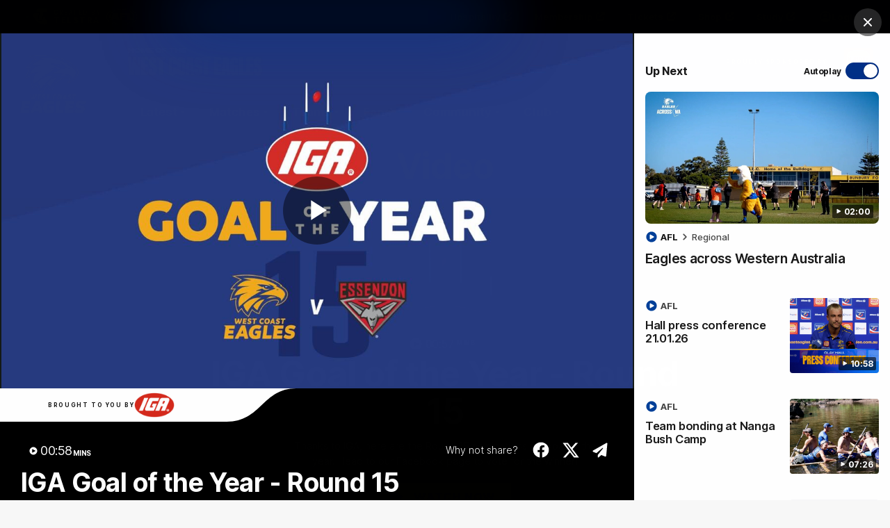

--- FILE ---
content_type: text/html;charset=utf-8
request_url: https://www.westcoasteagles.com.au/video/1584808/iga-goal-of-the-year-round-15
body_size: 55715
content:
<!doctype html>
<html lang="en">
<head>
	<meta charset="UTF-8">
	<meta http-equiv="X-UA-Compatible" content="IE=edge,chrome=1">
	<meta name="viewport" content="width=device-width, initial-scale=1">
    <meta name="apple-mobile-web-app-status-bar-style" content="black-translucent">

    <script>window.ADTAGURL_CMSID_BRIGHTCOVE = '2513968'</script>
    <script>window.ADTAGURL_CMSID_OOYALA = '1503'</script>
    <script>window.WATERMARKS_VERSION = '11843'</script>
    <script>window.CLUB_LABEL = 'aflc-wce'</script>
    <script>window.CLUB_ID = '23'</script>
    <script>window.TEAM_ID = '18'</script>
    <script>window.WOMENS_TEAM_ID = '35'</script>
    <script>window.STATS_LEADERS_URL = 'https://www.afl.com.au/stats/leaders'</script>
    <script>window.STATS_PLAYERS_URL = 'https://www.afl.com.au/stats/players'</script>
    <script>window.STATS_COMPARE_PLAYER_URL = 'https://www.afl.com.au/stats/compare'</script>
    <script>
        window.VFL_TEAM_ID = '{$VFL_TEAM_ID$}';
        if ( window.VFL_TEAM_ID.indexOf( 'VFL_TEAM_ID' ) > -1 ) {
            window.VFL_TEAM_ID = undefined;
        }
    </script>
    <script>
        window.VFLW_TEAM_ID = '{$VFLW_TEAM_ID$}';
        if ( window.VFLW_TEAM_ID.indexOf( 'VFLW_TEAM_ID' ) > -1 ) {
            window.VFLW_TEAM_ID = undefined;
        }
    </script>
    <script>
        window.WAFL_TEAM_ID = '109';
        if ( window.WAFL_TEAM_ID.indexOf( 'WAFL_TEAM_ID' ) > -1 ) {
            window.WAFL_TEAM_ID = undefined;
        }
    </script>
    <script>
        window.SANFL_TEAM_ID = '{$SANFL_TEAM_ID$}';
        if ( window.SANFL_TEAM_ID.indexOf( 'SANFL_TEAM_ID' ) > -1 ) {
            window.SANFL_TEAM_ID = undefined;
        }
    </script>
    <script>window.PLAYER_HEADSHOT_YEAR = '2025'</script>
    <script>
        window.DEFAULT_COMP_ORDER = 'CD_C264,CD_C014,CD_C120,CD_C101'
        window.LADDER_DEFAULT_COMP_ORDER = '{$LADDER_DEFAULT_COMP_ORDER$}'
        if ( window.DEFAULT_COMP_ORDER.indexOf( 'DEFAULT_COMP_ORDER' ) > -1 ) {
            window.DEFAULT_COMP_ORDER = undefined;
        }
        if ( window.LADDER_DEFAULT_COMP_ORDER.indexOf( 'LADDER_DEFAULT_COMP_ORDER' ) > -1 ) {
            window.LADDER_DEFAULT_COMP_ORDER = undefined;
        }
    </script>

    <link rel="shortcut icon" href="/resources/v5.42.12/i/elements/aflc-wce/favicon.ico" />

    <link rel="apple-touch-icon" href="/resources/v5.42.12/i/elements/aflc-wce/apple-touch-icon.png" />
    <link rel="apple-touch-icon" sizes="57x57" href="/resources/v5.42.12/i/elements/aflc-wce/apple-touch-icon-57x57.png" />
    <link rel="apple-touch-icon" sizes="72x72" href="/resources/v5.42.12/i/elements/aflc-wce/apple-touch-icon-72x72.png" />
    <link rel="apple-touch-icon" sizes="76x76" href="/resources/v5.42.12/i/elements/aflc-wce/apple-touch-icon-76x76.png" />
    <link rel="apple-touch-icon" sizes="114x114" href="/resources/v5.42.12/i/elements/aflc-wce/apple-touch-icon-114x114.png" />
    <link rel="apple-touch-icon" sizes="120x120" href="/resources/v5.42.12/i/elements/aflc-wce/apple-touch-icon-120x120.png" />
    <link rel="apple-touch-icon" sizes="144x144" href="/resources/v5.42.12/i/elements/aflc-wce/apple-touch-icon-144x144.png" />
    <link rel="apple-touch-icon" sizes="152x152" href="/resources/v5.42.12/i/elements/aflc-wce/apple-touch-icon-152x152.png" />

    <meta name="msapplication-navbutton-color" content="#003087">
    <meta name="theme-color" content="#003087">

    <link rel="preload" as="font" type="font/woff2" href="/resources/v5.42.12/fonts/Inter.var.woff2" crossorigin>
    <link rel="stylesheet" href="/resources/v5.42.12/styles/screen.css" />

    <script>
        window.RESOURCES_VERSION = 'v5.42.12';
        console.info( '%c Version: ' + window.RESOURCES_VERSION + ' ', "background-color: #01285e; color: #ffffff;" )
    </script>
    <script src="/resources/v5.42.12/scripts/main.js" defer></script>
    <script crossorigin src="/resources/v5.42.12/scripts/react.bundle.min.js" defer></script>


    <!-- Service Worker Registration -->
    <script>"serviceWorker"in navigator&&window.addEventListener("load",function(){navigator.serviceWorker.register("/sw.js?resourcesPath=v5.42.12").then(function(e){console.log("ServiceWorker successfully registered with scope: ",e.scope)},function(e){console.error("ServiceWorker registration failed: ",e)})});</script>

    

<script>
    if(!window.PULSE){window.PULSE={};}
    window.PULSE.envPaths = {"label":"wce-prod","domain":["www.westcoasteagles.com.au","www.westcoasteagles.prod1.aflprod.com","cms.clubs.afl.com.au","exp.westcoasteagles.com.au"],"cdn":"/resources/v5.42.12/","api":"//aflapi.westcoasteagles.com.au/afl/v2/","aflApi":"//aflapi.westcoasteagles.com.au/","aflmContentApi":"//aflapi.afl.com.au/","cfsApi":"https://api.afl.com.au/cfs/afl","cfsCommentary":"//api.afl.com.au/cfs/commentaryFeed","statsPro":"https://api.afl.com.au/statspro","misApi":"//api.afl.com.au","playerImagePath":"//s.afl.com.au/staticfile/AFL%20Tenant/AFL/Players/ChampIDImages","teamId":18,"siteName":"westcoasteagles","siteAbbr":"wce","watermarksPath":"/resources/club-watermarks/11843/","clubId":"CD_T150","clientId":"fea9d1c8013a.telstra.westcoast-westcoast.au","redirectUri":"https://www.westcoasteagles.com.au/login","visualPresetValue":"westcoasteagles"};
</script>


    
    

























<!-- adding twitter image -->
        
        
        
        

<!-- adding fb image -->
        
        
        
        

<!-- Google Tag Manager -->
<script>
window.addEventListener('DOMContentLoaded',function() {
    (function(w,d,s,l,i){w[l]=w[l]||[];w[l].push({'gtm.start':
    new Date().getTime(),event:'gtm.js'});var f=d.getElementsByTagName(s)[0],
    j=d.createElement(s),dl=l!='dataLayer'?'&l='+l:'';j.async=true;j.src=
    'https://www.googletagmanager.com/gtm.js?id='+i+dl;f.parentNode.insertBefore(j,f);
    })(window,document,'script','dataLayer','GTM-P5PQ7FB');
});
</script>
<!-- End Google Tag Manager -->

<script src="//assets.adobedtm.com/launch-EN3d02652f91254186bbc3ab768d3098b9.min.js" async></script>
<script src="//www.westcoasteagles.com.au/translations/aflc-wce/en.js" charset="UTF-8"></script>


<!-- NewRelic -->
<script type="text/javascript">

;window.NREUM||(NREUM={});NREUM.init={distributed_tracing:{enabled:true},privacy:{cookies_enabled:true}};

window.NREUM||(NREUM={}),__nr_require=function(t,e,n){function r(n){if(!e[n]){var o=e[n]={exports:{}};t[n][0].call(o.exports,function(e){var o=t[n][1][e];return r(o||e)},o,o.exports)}return e[n].exports}if("function"==typeof __nr_require)return __nr_require;for(var o=0;o<n.length;o++)r(n[o]);return r}({1:[function(t,e,n){function r(t){try{s.console&&console.log(t)}catch(e){}}var o,i=t("ee"),a=t(29),s={};try{o=localStorage.getItem("__nr_flags").split(","),console&&"function"==typeof console.log&&(s.console=!0,o.indexOf("dev")!==-1&&(s.dev=!0),o.indexOf("nr_dev")!==-1&&(s.nrDev=!0))}catch(c){}s.nrDev&&i.on("internal-error",function(t){r(t.stack)}),s.dev&&i.on("fn-err",function(t,e,n){r(n.stack)}),s.dev&&(r("NR AGENT IN DEVELOPMENT MODE"),r("flags: "+a(s,function(t,e){return t}).join(", ")))},{}],2:[function(t,e,n){function r(t,e,n,r,s){try{l?l-=1:o(s||new UncaughtException(t,e,n),!0)}catch(f){try{i("ierr",[f,c.now(),!0])}catch(d){}}return"function"==typeof u&&u.apply(this,a(arguments))}function UncaughtException(t,e,n){this.message=t||"Uncaught error with no additional information",this.sourceURL=e,this.line=n}function o(t,e){var n=e?null:c.now();i("err",[t,n])}var i=t("handle"),a=t(30),s=t("ee"),c=t("loader"),f=t("gos"),u=window.onerror,d=!1,p="nr@seenError";if(!c.disabled){var l=0;c.features.err=!0,t(1),window.onerror=r;try{throw new Error}catch(h){"stack"in h&&(t(13),t(12),"addEventListener"in window&&t(6),c.xhrWrappable&&t(14),d=!0)}s.on("fn-start",function(t,e,n){d&&(l+=1)}),s.on("fn-err",function(t,e,n){d&&!n[p]&&(f(n,p,function(){return!0}),this.thrown=!0,o(n))}),s.on("fn-end",function(){d&&!this.thrown&&l>0&&(l-=1)}),s.on("internal-error",function(t){i("ierr",[t,c.now(),!0])})}},{}],3:[function(t,e,n){var r=t("loader");r.disabled||(r.features.ins=!0)},{}],4:[function(t,e,n){function r(){L++,C=g.hash,this[u]=y.now()}function o(){L--,g.hash!==C&&i(0,!0);var t=y.now();this[h]=~~this[h]+t-this[u],this[d]=t}function i(t,e){E.emit("newURL",[""+g,e])}function a(t,e){t.on(e,function(){this[e]=y.now()})}var s="-start",c="-end",f="-body",u="fn"+s,d="fn"+c,p="cb"+s,l="cb"+c,h="jsTime",m="fetch",v="addEventListener",w=window,g=w.location,y=t("loader");if(w[v]&&y.xhrWrappable&&!y.disabled){var x=t(10),b=t(11),E=t(8),R=t(6),O=t(13),S=t(7),N=t(14),M=t(9),P=t("ee"),T=P.get("tracer");t(16),y.features.spa=!0;var C,L=0;P.on(u,r),b.on(p,r),M.on(p,r),P.on(d,o),b.on(l,o),M.on(l,o),P.buffer([u,d,"xhr-done","xhr-resolved"]),R.buffer([u]),O.buffer(["setTimeout"+c,"clearTimeout"+s,u]),N.buffer([u,"new-xhr","send-xhr"+s]),S.buffer([m+s,m+"-done",m+f+s,m+f+c]),E.buffer(["newURL"]),x.buffer([u]),b.buffer(["propagate",p,l,"executor-err","resolve"+s]),T.buffer([u,"no-"+u]),M.buffer(["new-jsonp","cb-start","jsonp-error","jsonp-end"]),a(N,"send-xhr"+s),a(P,"xhr-resolved"),a(P,"xhr-done"),a(S,m+s),a(S,m+"-done"),a(M,"new-jsonp"),a(M,"jsonp-end"),a(M,"cb-start"),E.on("pushState-end",i),E.on("replaceState-end",i),w[v]("hashchange",i,!0),w[v]("load",i,!0),w[v]("popstate",function(){i(0,L>1)},!0)}},{}],5:[function(t,e,n){function r(t){}if(window.performance&&window.performance.timing&&window.performance.getEntriesByType){var o=t("ee"),i=t("handle"),a=t(13),s=t(12),c="learResourceTimings",f="addEventListener",u="resourcetimingbufferfull",d="bstResource",p="resource",l="-start",h="-end",m="fn"+l,v="fn"+h,w="bstTimer",g="pushState",y=t("loader");if(!y.disabled){y.features.stn=!0,t(8),"addEventListener"in window&&t(6);var x=NREUM.o.EV;o.on(m,function(t,e){var n=t[0];n instanceof x&&(this.bstStart=y.now())}),o.on(v,function(t,e){var n=t[0];n instanceof x&&i("bst",[n,e,this.bstStart,y.now()])}),a.on(m,function(t,e,n){this.bstStart=y.now(),this.bstType=n}),a.on(v,function(t,e){i(w,[e,this.bstStart,y.now(),this.bstType])}),s.on(m,function(){this.bstStart=y.now()}),s.on(v,function(t,e){i(w,[e,this.bstStart,y.now(),"requestAnimationFrame"])}),o.on(g+l,function(t){this.time=y.now(),this.startPath=location.pathname+location.hash}),o.on(g+h,function(t){i("bstHist",[location.pathname+location.hash,this.startPath,this.time])}),f in window.performance&&(window.performance["c"+c]?window.performance[f](u,function(t){i(d,[window.performance.getEntriesByType(p)]),window.performance["c"+c]()},!1):window.performance[f]("webkit"+u,function(t){i(d,[window.performance.getEntriesByType(p)]),window.performance["webkitC"+c]()},!1)),document[f]("scroll",r,{passive:!0}),document[f]("keypress",r,!1),document[f]("click",r,!1)}}},{}],6:[function(t,e,n){function r(t){for(var e=t;e&&!e.hasOwnProperty(u);)e=Object.getPrototypeOf(e);e&&o(e)}function o(t){s.inPlace(t,[u,d],"-",i)}function i(t,e){return t[1]}var a=t("ee").get("events"),s=t("wrap-function")(a,!0),c=t("gos"),f=XMLHttpRequest,u="addEventListener",d="removeEventListener";e.exports=a,"getPrototypeOf"in Object?(r(document),r(window),r(f.prototype)):f.prototype.hasOwnProperty(u)&&(o(window),o(f.prototype)),a.on(u+"-start",function(t,e){var n=t[1],r=c(n,"nr@wrapped",function(){function t(){if("function"==typeof n.handleEvent)return n.handleEvent.apply(n,arguments)}var e={object:t,"function":n}[typeof n];return e?s(e,"fn-",null,e.name||"anonymous"):n});this.wrapped=t[1]=r}),a.on(d+"-start",function(t){t[1]=this.wrapped||t[1]})},{}],7:[function(t,e,n){function r(t,e,n){var r=t[e];"function"==typeof r&&(t[e]=function(){var t=i(arguments),e={};o.emit(n+"before-start",[t],e);var a;e[m]&&e[m].dt&&(a=e[m].dt);var s=r.apply(this,t);return o.emit(n+"start",[t,a],s),s.then(function(t){return o.emit(n+"end",[null,t],s),t},function(t){throw o.emit(n+"end",[t],s),t})})}var o=t("ee").get("fetch"),i=t(30),a=t(29);e.exports=o;var s=window,c="fetch-",f=c+"body-",u=["arrayBuffer","blob","json","text","formData"],d=s.Request,p=s.Response,l=s.fetch,h="prototype",m="nr@context";d&&p&&l&&(a(u,function(t,e){r(d[h],e,f),r(p[h],e,f)}),r(s,"fetch",c),o.on(c+"end",function(t,e){var n=this;if(e){var r=e.headers.get("content-length");null!==r&&(n.rxSize=r),o.emit(c+"done",[null,e],n)}else o.emit(c+"done",[t],n)}))},{}],8:[function(t,e,n){var r=t("ee").get("history"),o=t("wrap-function")(r);e.exports=r;var i=window.history&&window.history.constructor&&window.history.constructor.prototype,a=window.history;i&&i.pushState&&i.replaceState&&(a=i),o.inPlace(a,["pushState","replaceState"],"-")},{}],9:[function(t,e,n){function r(t){function e(){c.emit("jsonp-end",[],p),t.removeEventListener("load",e,!1),t.removeEventListener("error",n,!1)}function n(){c.emit("jsonp-error",[],p),c.emit("jsonp-end",[],p),t.removeEventListener("load",e,!1),t.removeEventListener("error",n,!1)}var r=t&&"string"==typeof t.nodeName&&"script"===t.nodeName.toLowerCase();if(r){var o="function"==typeof t.addEventListener;if(o){var a=i(t.src);if(a){var u=s(a),d="function"==typeof u.parent[u.key];if(d){var p={};f.inPlace(u.parent,[u.key],"cb-",p),t.addEventListener("load",e,!1),t.addEventListener("error",n,!1),c.emit("new-jsonp",[t.src],p)}}}}}function o(){return"addEventListener"in window}function i(t){var e=t.match(u);return e?e[1]:null}function a(t,e){var n=t.match(p),r=n[1],o=n[3];return o?a(o,e[r]):e[r]}function s(t){var e=t.match(d);return e&&e.length>=3?{key:e[2],parent:a(e[1],window)}:{key:t,parent:window}}var c=t("ee").get("jsonp"),f=t("wrap-function")(c);if(e.exports=c,o()){var u=/[?&](?:callback|cb)=([^&#]+)/,d=/(.*)\.([^.]+)/,p=/^(\w+)(\.|$)(.*)$/,l=["appendChild","insertBefore","replaceChild"];Node&&Node.prototype&&Node.prototype.appendChild?f.inPlace(Node.prototype,l,"dom-"):(f.inPlace(HTMLElement.prototype,l,"dom-"),f.inPlace(HTMLHeadElement.prototype,l,"dom-"),f.inPlace(HTMLBodyElement.prototype,l,"dom-")),c.on("dom-start",function(t){r(t[0])})}},{}],10:[function(t,e,n){var r=t("ee").get("mutation"),o=t("wrap-function")(r),i=NREUM.o.MO;e.exports=r,i&&(window.MutationObserver=function(t){return this instanceof i?new i(o(t,"fn-")):i.apply(this,arguments)},MutationObserver.prototype=i.prototype)},{}],11:[function(t,e,n){function r(t){var e=i.context(),n=s(t,"executor-",e,null,!1),r=new f(n);return i.context(r).getCtx=function(){return e},r}var o=t("wrap-function"),i=t("ee").get("promise"),a=t("ee").getOrSetContext,s=o(i),c=t(29),f=NREUM.o.PR;e.exports=i,f&&(window.Promise=r,["all","race"].forEach(function(t){var e=f[t];f[t]=function(n){function r(t){return function(){i.emit("propagate",[null,!o],a,!1,!1),o=o||!t}}var o=!1;c(n,function(e,n){Promise.resolve(n).then(r("all"===t),r(!1))});var a=e.apply(f,arguments),s=f.resolve(a);return s}}),["resolve","reject"].forEach(function(t){var e=f[t];f[t]=function(t){var n=e.apply(f,arguments);return t!==n&&i.emit("propagate",[t,!0],n,!1,!1),n}}),f.prototype["catch"]=function(t){return this.then(null,t)},f.prototype=Object.create(f.prototype,{constructor:{value:r}}),c(Object.getOwnPropertyNames(f),function(t,e){try{r[e]=f[e]}catch(n){}}),o.wrapInPlace(f.prototype,"then",function(t){return function(){var e=this,n=o.argsToArray.apply(this,arguments),r=a(e);r.promise=e,n[0]=s(n[0],"cb-",r,null,!1),n[1]=s(n[1],"cb-",r,null,!1);var c=t.apply(this,n);return r.nextPromise=c,i.emit("propagate",[e,!0],c,!1,!1),c}}),i.on("executor-start",function(t){t[0]=s(t[0],"resolve-",this,null,!1),t[1]=s(t[1],"resolve-",this,null,!1)}),i.on("executor-err",function(t,e,n){t[1](n)}),i.on("cb-end",function(t,e,n){i.emit("propagate",[n,!0],this.nextPromise,!1,!1)}),i.on("propagate",function(t,e,n){this.getCtx&&!e||(this.getCtx=function(){if(t instanceof Promise)var e=i.context(t);return e&&e.getCtx?e.getCtx():this})}),r.toString=function(){return""+f})},{}],12:[function(t,e,n){var r=t("ee").get("raf"),o=t("wrap-function")(r),i="equestAnimationFrame";e.exports=r,o.inPlace(window,["r"+i,"mozR"+i,"webkitR"+i,"msR"+i],"raf-"),r.on("raf-start",function(t){t[0]=o(t[0],"fn-")})},{}],13:[function(t,e,n){function r(t,e,n){t[0]=a(t[0],"fn-",null,n)}function o(t,e,n){this.method=n,this.timerDuration=isNaN(t[1])?0:+t[1],t[0]=a(t[0],"fn-",this,n)}var i=t("ee").get("timer"),a=t("wrap-function")(i),s="setTimeout",c="setInterval",f="clearTimeout",u="-start",d="-";e.exports=i,a.inPlace(window,[s,"setImmediate"],s+d),a.inPlace(window,[c],c+d),a.inPlace(window,[f,"clearImmediate"],f+d),i.on(c+u,r),i.on(s+u,o)},{}],14:[function(t,e,n){function r(t,e){d.inPlace(e,["onreadystatechange"],"fn-",s)}function o(){var t=this,e=u.context(t);t.readyState>3&&!e.resolved&&(e.resolved=!0,u.emit("xhr-resolved",[],t)),d.inPlace(t,g,"fn-",s)}function i(t){y.push(t),h&&(b?b.then(a):v?v(a):(E=-E,R.data=E))}function a(){for(var t=0;t<y.length;t++)r([],y[t]);y.length&&(y=[])}function s(t,e){return e}function c(t,e){for(var n in t)e[n]=t[n];return e}t(6);var f=t("ee"),u=f.get("xhr"),d=t("wrap-function")(u),p=NREUM.o,l=p.XHR,h=p.MO,m=p.PR,v=p.SI,w="readystatechange",g=["onload","onerror","onabort","onloadstart","onloadend","onprogress","ontimeout"],y=[];e.exports=u;var x=window.XMLHttpRequest=function(t){var e=new l(t);try{u.emit("new-xhr",[e],e),e.addEventListener(w,o,!1)}catch(n){try{u.emit("internal-error",[n])}catch(r){}}return e};if(c(l,x),x.prototype=l.prototype,d.inPlace(x.prototype,["open","send"],"-xhr-",s),u.on("send-xhr-start",function(t,e){r(t,e),i(e)}),u.on("open-xhr-start",r),h){var b=m&&m.resolve();if(!v&&!m){var E=1,R=document.createTextNode(E);new h(a).observe(R,{characterData:!0})}}else f.on("fn-end",function(t){t[0]&&t[0].type===w||a()})},{}],15:[function(t,e,n){function r(t){if(!s(t))return null;var e=window.NREUM;if(!e.loader_config)return null;var n=(e.loader_config.accountID||"").toString()||null,r=(e.loader_config.agentID||"").toString()||null,f=(e.loader_config.trustKey||"").toString()||null;if(!n||!r)return null;var h=l.generateSpanId(),m=l.generateTraceId(),v=Date.now(),w={spanId:h,traceId:m,timestamp:v};return(t.sameOrigin||c(t)&&p())&&(w.traceContextParentHeader=o(h,m),w.traceContextStateHeader=i(h,v,n,r,f)),(t.sameOrigin&&!u()||!t.sameOrigin&&c(t)&&d())&&(w.newrelicHeader=a(h,m,v,n,r,f)),w}function o(t,e){return"00-"+e+"-"+t+"-01"}function i(t,e,n,r,o){var i=0,a="",s=1,c="",f="";return o+"@nr="+i+"-"+s+"-"+n+"-"+r+"-"+t+"-"+a+"-"+c+"-"+f+"-"+e}function a(t,e,n,r,o,i){var a="btoa"in window&&"function"==typeof window.btoa;if(!a)return null;var s={v:[0,1],d:{ty:"Browser",ac:r,ap:o,id:t,tr:e,ti:n}};return i&&r!==i&&(s.d.tk=i),btoa(JSON.stringify(s))}function s(t){return f()&&c(t)}function c(t){var e=!1,n={};if("init"in NREUM&&"distributed_tracing"in NREUM.init&&(n=NREUM.init.distributed_tracing),t.sameOrigin)e=!0;else if(n.allowed_origins instanceof Array)for(var r=0;r<n.allowed_origins.length;r++){var o=h(n.allowed_origins[r]);if(t.hostname===o.hostname&&t.protocol===o.protocol&&t.port===o.port){e=!0;break}}return e}function f(){return"init"in NREUM&&"distributed_tracing"in NREUM.init&&!!NREUM.init.distributed_tracing.enabled}function u(){return"init"in NREUM&&"distributed_tracing"in NREUM.init&&!!NREUM.init.distributed_tracing.exclude_newrelic_header}function d(){return"init"in NREUM&&"distributed_tracing"in NREUM.init&&NREUM.init.distributed_tracing.cors_use_newrelic_header!==!1}function p(){return"init"in NREUM&&"distributed_tracing"in NREUM.init&&!!NREUM.init.distributed_tracing.cors_use_tracecontext_headers}var l=t(26),h=t(17);e.exports={generateTracePayload:r,shouldGenerateTrace:s}},{}],16:[function(t,e,n){function r(t){var e=this.params,n=this.metrics;if(!this.ended){this.ended=!0;for(var r=0;r<p;r++)t.removeEventListener(d[r],this.listener,!1);e.aborted||(n.duration=a.now()-this.startTime,this.loadCaptureCalled||4!==t.readyState?null==e.status&&(e.status=0):i(this,t),n.cbTime=this.cbTime,u.emit("xhr-done",[t],t),s("xhr",[e,n,this.startTime]))}}function o(t,e){var n=c(e),r=t.params;r.host=n.hostname+":"+n.port,r.pathname=n.pathname,t.parsedOrigin=n,t.sameOrigin=n.sameOrigin}function i(t,e){t.params.status=e.status;var n=v(e,t.lastSize);if(n&&(t.metrics.rxSize=n),t.sameOrigin){var r=e.getResponseHeader("X-NewRelic-App-Data");r&&(t.params.cat=r.split(", ").pop())}t.loadCaptureCalled=!0}var a=t("loader");if(a.xhrWrappable&&!a.disabled){var s=t("handle"),c=t(17),f=t(15).generateTracePayload,u=t("ee"),d=["load","error","abort","timeout"],p=d.length,l=t("id"),h=t(22),m=t(21),v=t(18),w=NREUM.o.REQ,g=window.XMLHttpRequest;a.features.xhr=!0,t(14),t(7),u.on("new-xhr",function(t){var e=this;e.totalCbs=0,e.called=0,e.cbTime=0,e.end=r,e.ended=!1,e.xhrGuids={},e.lastSize=null,e.loadCaptureCalled=!1,e.params=this.params||{},e.metrics=this.metrics||{},t.addEventListener("load",function(n){i(e,t)},!1),h&&(h>34||h<10)||window.opera||t.addEventListener("progress",function(t){e.lastSize=t.loaded},!1)}),u.on("open-xhr-start",function(t){this.params={method:t[0]},o(this,t[1]),this.metrics={}}),u.on("open-xhr-end",function(t,e){"loader_config"in NREUM&&"xpid"in NREUM.loader_config&&this.sameOrigin&&e.setRequestHeader("X-NewRelic-ID",NREUM.loader_config.xpid);var n=f(this.parsedOrigin);if(n){var r=!1;n.newrelicHeader&&(e.setRequestHeader("newrelic",n.newrelicHeader),r=!0),n.traceContextParentHeader&&(e.setRequestHeader("traceparent",n.traceContextParentHeader),n.traceContextStateHeader&&e.setRequestHeader("tracestate",n.traceContextStateHeader),r=!0),r&&(this.dt=n)}}),u.on("send-xhr-start",function(t,e){var n=this.metrics,r=t[0],o=this;if(n&&r){var i=m(r);i&&(n.txSize=i)}this.startTime=a.now(),this.listener=function(t){try{"abort"!==t.type||o.loadCaptureCalled||(o.params.aborted=!0),("load"!==t.type||o.called===o.totalCbs&&(o.onloadCalled||"function"!=typeof e.onload))&&o.end(e)}catch(n){try{u.emit("internal-error",[n])}catch(r){}}};for(var s=0;s<p;s++)e.addEventListener(d[s],this.listener,!1)}),u.on("xhr-cb-time",function(t,e,n){this.cbTime+=t,e?this.onloadCalled=!0:this.called+=1,this.called!==this.totalCbs||!this.onloadCalled&&"function"==typeof n.onload||this.end(n)}),u.on("xhr-load-added",function(t,e){var n=""+l(t)+!!e;this.xhrGuids&&!this.xhrGuids[n]&&(this.xhrGuids[n]=!0,this.totalCbs+=1)}),u.on("xhr-load-removed",function(t,e){var n=""+l(t)+!!e;this.xhrGuids&&this.xhrGuids[n]&&(delete this.xhrGuids[n],this.totalCbs-=1)}),u.on("addEventListener-end",function(t,e){e instanceof g&&"load"===t[0]&&u.emit("xhr-load-added",[t[1],t[2]],e)}),u.on("removeEventListener-end",function(t,e){e instanceof g&&"load"===t[0]&&u.emit("xhr-load-removed",[t[1],t[2]],e)}),u.on("fn-start",function(t,e,n){e instanceof g&&("onload"===n&&(this.onload=!0),("load"===(t[0]&&t[0].type)||this.onload)&&(this.xhrCbStart=a.now()))}),u.on("fn-end",function(t,e){this.xhrCbStart&&u.emit("xhr-cb-time",[a.now()-this.xhrCbStart,this.onload,e],e)}),u.on("fetch-before-start",function(t){function e(t,e){var n=!1;return e.newrelicHeader&&(t.set("newrelic",e.newrelicHeader),n=!0),e.traceContextParentHeader&&(t.set("traceparent",e.traceContextParentHeader),e.traceContextStateHeader&&t.set("tracestate",e.traceContextStateHeader),n=!0),n}var n,r=t[1]||{};"string"==typeof t[0]?n=t[0]:t[0]&&t[0].url?n=t[0].url:window.URL&&t[0]&&t[0]instanceof URL&&(n=t[0].href),n&&(this.parsedOrigin=c(n),this.sameOrigin=this.parsedOrigin.sameOrigin);var o=f(this.parsedOrigin);if(o&&(o.newrelicHeader||o.traceContextParentHeader))if("string"==typeof t[0]||window.URL&&t[0]&&t[0]instanceof URL){var i={};for(var a in r)i[a]=r[a];i.headers=new Headers(r.headers||{}),e(i.headers,o)&&(this.dt=o),t.length>1?t[1]=i:t.push(i)}else t[0]&&t[0].headers&&e(t[0].headers,o)&&(this.dt=o)}),u.on("fetch-start",function(t,e){this.params={},this.metrics={},this.startTime=a.now(),t.length>=1&&(this.target=t[0]),t.length>=2&&(this.opts=t[1]);var n,r=this.opts||{},i=this.target;"string"==typeof i?n=i:"object"==typeof i&&i instanceof w?n=i.url:window.URL&&"object"==typeof i&&i instanceof URL&&(n=i.href),o(this,n);var s=(""+(i&&i instanceof w&&i.method||r.method||"GET")).toUpperCase();this.params.method=s,this.txSize=m(r.body)||0}),u.on("fetch-done",function(t,e){this.params||(this.params={}),this.params.status=e?e.status:0;var n;"string"==typeof this.rxSize&&this.rxSize.length>0&&(n=+this.rxSize);var r={txSize:this.txSize,rxSize:n,duration:a.now()-this.startTime};s("xhr",[this.params,r,this.startTime])})}},{}],17:[function(t,e,n){var r={};e.exports=function(t){if(t in r)return r[t];var e=document.createElement("a"),n=window.location,o={};e.href=t,o.port=e.port;var i=e.href.split("://");!o.port&&i[1]&&(o.port=i[1].split("/")[0].split("@").pop().split(":")[1]),o.port&&"0"!==o.port||(o.port="https"===i[0]?"443":"80"),o.hostname=e.hostname||n.hostname,o.pathname=e.pathname,o.protocol=i[0],"/"!==o.pathname.charAt(0)&&(o.pathname="/"+o.pathname);var a=!e.protocol||":"===e.protocol||e.protocol===n.protocol,s=e.hostname===document.domain&&e.port===n.port;return o.sameOrigin=a&&(!e.hostname||s),"/"===o.pathname&&(r[t]=o),o}},{}],18:[function(t,e,n){function r(t,e){var n=t.responseType;return"json"===n&&null!==e?e:"arraybuffer"===n||"blob"===n||"json"===n?o(t.response):"text"===n||""===n||void 0===n?o(t.responseText):void 0}var o=t(21);e.exports=r},{}],19:[function(t,e,n){function r(){}function o(t,e,n){return function(){return i(t,[f.now()].concat(s(arguments)),e?null:this,n),e?void 0:this}}var i=t("handle"),a=t(29),s=t(30),c=t("ee").get("tracer"),f=t("loader"),u=NREUM;"undefined"==typeof window.newrelic&&(newrelic=u);var d=["setPageViewName","setCustomAttribute","setErrorHandler","finished","addToTrace","inlineHit","addRelease"],p="api-",l=p+"ixn-";a(d,function(t,e){u[e]=o(p+e,!0,"api")}),u.addPageAction=o(p+"addPageAction",!0),u.setCurrentRouteName=o(p+"routeName",!0),e.exports=newrelic,u.interaction=function(){return(new r).get()};var h=r.prototype={createTracer:function(t,e){var n={},r=this,o="function"==typeof e;return i(l+"tracer",[f.now(),t,n],r),function(){if(c.emit((o?"":"no-")+"fn-start",[f.now(),r,o],n),o)try{return e.apply(this,arguments)}catch(t){throw c.emit("fn-err",[arguments,this,t],n),t}finally{c.emit("fn-end",[f.now()],n)}}}};a("actionText,setName,setAttribute,save,ignore,onEnd,getContext,end,get".split(","),function(t,e){h[e]=o(l+e)}),newrelic.noticeError=function(t,e){"string"==typeof t&&(t=new Error(t)),i("err",[t,f.now(),!1,e])}},{}],20:[function(t,e,n){function r(t){if(NREUM.init){for(var e=NREUM.init,n=t.split("."),r=0;r<n.length-1;r++)if(e=e[n[r]],"object"!=typeof e)return;return e=e[n[n.length-1]]}}e.exports={getConfiguration:r}},{}],21:[function(t,e,n){e.exports=function(t){if("string"==typeof t&&t.length)return t.length;if("object"==typeof t){if("undefined"!=typeof ArrayBuffer&&t instanceof ArrayBuffer&&t.byteLength)return t.byteLength;if("undefined"!=typeof Blob&&t instanceof Blob&&t.size)return t.size;if(!("undefined"!=typeof FormData&&t instanceof FormData))try{return JSON.stringify(t).length}catch(e){return}}}},{}],22:[function(t,e,n){var r=0,o=navigator.userAgent.match(/Firefox[\/\s](\d+\.\d+)/);o&&(r=+o[1]),e.exports=r},{}],23:[function(t,e,n){function r(){return s.exists&&performance.now?Math.round(performance.now()):(i=Math.max((new Date).getTime(),i))-a}function o(){return i}var i=(new Date).getTime(),a=i,s=t(31);e.exports=r,e.exports.offset=a,e.exports.getLastTimestamp=o},{}],24:[function(t,e,n){function r(t){return!(!t||!t.protocol||"file:"===t.protocol)}e.exports=r},{}],25:[function(t,e,n){function r(t,e){var n=t.getEntries();n.forEach(function(t){"first-paint"===t.name?d("timing",["fp",Math.floor(t.startTime)]):"first-contentful-paint"===t.name&&d("timing",["fcp",Math.floor(t.startTime)])})}function o(t,e){var n=t.getEntries();n.length>0&&d("lcp",[n[n.length-1]])}function i(t){t.getEntries().forEach(function(t){t.hadRecentInput||d("cls",[t])})}function a(t){if(t instanceof h&&!v){var e=Math.round(t.timeStamp),n={type:t.type};e<=p.now()?n.fid=p.now()-e:e>p.offset&&e<=Date.now()?(e-=p.offset,n.fid=p.now()-e):e=p.now(),v=!0,d("timing",["fi",e,n])}}function s(t){"hidden"===t&&d("pageHide",[p.now()])}if(!("init"in NREUM&&"page_view_timing"in NREUM.init&&"enabled"in NREUM.init.page_view_timing&&NREUM.init.page_view_timing.enabled===!1)){var c,f,u,d=t("handle"),p=t("loader"),l=t(28),h=NREUM.o.EV;if("PerformanceObserver"in window&&"function"==typeof window.PerformanceObserver){c=new PerformanceObserver(r);try{c.observe({entryTypes:["paint"]})}catch(m){}f=new PerformanceObserver(o);try{f.observe({entryTypes:["largest-contentful-paint"]})}catch(m){}u=new PerformanceObserver(i);try{u.observe({type:"layout-shift",buffered:!0})}catch(m){}}if("addEventListener"in document){var v=!1,w=["click","keydown","mousedown","pointerdown","touchstart"];w.forEach(function(t){document.addEventListener(t,a,!1)})}l(s)}},{}],26:[function(t,e,n){function r(){function t(){return e?15&e[n++]:16*Math.random()|0}var e=null,n=0,r=window.crypto||window.msCrypto;r&&r.getRandomValues&&(e=r.getRandomValues(new Uint8Array(31)));for(var o,i="xxxxxxxx-xxxx-4xxx-yxxx-xxxxxxxxxxxx",a="",s=0;s<i.length;s++)o=i[s],"x"===o?a+=t().toString(16):"y"===o?(o=3&t()|8,a+=o.toString(16)):a+=o;return a}function o(){return a(16)}function i(){return a(32)}function a(t){function e(){return n?15&n[r++]:16*Math.random()|0}var n=null,r=0,o=window.crypto||window.msCrypto;o&&o.getRandomValues&&Uint8Array&&(n=o.getRandomValues(new Uint8Array(31)));for(var i=[],a=0;a<t;a++)i.push(e().toString(16));return i.join("")}e.exports={generateUuid:r,generateSpanId:o,generateTraceId:i}},{}],27:[function(t,e,n){function r(t,e){if(!o)return!1;if(t!==o)return!1;if(!e)return!0;if(!i)return!1;for(var n=i.split("."),r=e.split("."),a=0;a<r.length;a++)if(r[a]!==n[a])return!1;return!0}var o=null,i=null,a=/Version\/(\S+)\s+Safari/;if(navigator.userAgent){var s=navigator.userAgent,c=s.match(a);c&&s.indexOf("Chrome")===-1&&s.indexOf("Chromium")===-1&&(o="Safari",i=c[1])}e.exports={agent:o,version:i,match:r}},{}],28:[function(t,e,n){function r(t){function e(){t(a&&document[a]?document[a]:document[o]?"hidden":"visible")}"addEventListener"in document&&i&&document.addEventListener(i,e,!1)}e.exports=r;var o,i,a;"undefined"!=typeof document.hidden?(o="hidden",i="visibilitychange",a="visibilityState"):"undefined"!=typeof document.msHidden?(o="msHidden",i="msvisibilitychange"):"undefined"!=typeof document.webkitHidden&&(o="webkitHidden",i="webkitvisibilitychange",a="webkitVisibilityState")},{}],29:[function(t,e,n){function r(t,e){var n=[],r="",i=0;for(r in t)o.call(t,r)&&(n[i]=e(r,t[r]),i+=1);return n}var o=Object.prototype.hasOwnProperty;e.exports=r},{}],30:[function(t,e,n){function r(t,e,n){e||(e=0),"undefined"==typeof n&&(n=t?t.length:0);for(var r=-1,o=n-e||0,i=Array(o<0?0:o);++r<o;)i[r]=t[e+r];return i}e.exports=r},{}],31:[function(t,e,n){e.exports={exists:"undefined"!=typeof window.performance&&window.performance.timing&&"undefined"!=typeof window.performance.timing.navigationStart}},{}],ee:[function(t,e,n){function r(){}function o(t){function e(t){return t&&t instanceof r?t:t?f(t,c,a):a()}function n(n,r,o,i,a){if(a!==!1&&(a=!0),!l.aborted||i){t&&a&&t(n,r,o);for(var s=e(o),c=m(n),f=c.length,u=0;u<f;u++)c[u].apply(s,r);var p=d[y[n]];return p&&p.push([x,n,r,s]),s}}function i(t,e){g[t]=m(t).concat(e)}function h(t,e){var n=g[t];if(n)for(var r=0;r<n.length;r++)n[r]===e&&n.splice(r,1)}function m(t){return g[t]||[]}function v(t){return p[t]=p[t]||o(n)}function w(t,e){l.aborted||u(t,function(t,n){e=e||"feature",y[n]=e,e in d||(d[e]=[])})}var g={},y={},x={on:i,addEventListener:i,removeEventListener:h,emit:n,get:v,listeners:m,context:e,buffer:w,abort:s,aborted:!1};return x}function i(t){return f(t,c,a)}function a(){return new r}function s(){(d.api||d.feature)&&(l.aborted=!0,d=l.backlog={})}var c="nr@context",f=t("gos"),u=t(29),d={},p={},l=e.exports=o();e.exports.getOrSetContext=i,l.backlog=d},{}],gos:[function(t,e,n){function r(t,e,n){if(o.call(t,e))return t[e];var r=n();if(Object.defineProperty&&Object.keys)try{return Object.defineProperty(t,e,{value:r,writable:!0,enumerable:!1}),r}catch(i){}return t[e]=r,r}var o=Object.prototype.hasOwnProperty;e.exports=r},{}],handle:[function(t,e,n){function r(t,e,n,r){o.buffer([t],r),o.emit(t,e,n)}var o=t("ee").get("handle");e.exports=r,r.ee=o},{}],id:[function(t,e,n){function r(t){var e=typeof t;return!t||"object"!==e&&"function"!==e?-1:t===window?0:a(t,i,function(){return o++})}var o=1,i="nr@id",a=t("gos");e.exports=r},{}],loader:[function(t,e,n){function r(){if(!S++){var t=O.info=NREUM.info,e=m.getElementsByTagName("script")[0];if(setTimeout(f.abort,3e4),!(t&&t.licenseKey&&t.applicationID&&e))return f.abort();c(E,function(e,n){t[e]||(t[e]=n)});var n=a();s("mark",["onload",n+O.offset],null,"api"),s("timing",["load",n]);var r=m.createElement("script");0===t.agent.indexOf("http://")||0===t.agent.indexOf("https://")?r.src=t.agent:r.src=l+"://"+t.agent,e.parentNode.insertBefore(r,e)}}function o(){"complete"===m.readyState&&i()}function i(){s("mark",["domContent",a()+O.offset],null,"api")}var a=t(23),s=t("handle"),c=t(29),f=t("ee"),u=t(27),d=t(24),p=t(20),l=p.getConfiguration("ssl")===!1?"http":"https",h=window,m=h.document,v="addEventListener",w="attachEvent",g=h.XMLHttpRequest,y=g&&g.prototype,x=!d(h.location);NREUM.o={ST:setTimeout,SI:h.setImmediate,CT:clearTimeout,XHR:g,REQ:h.Request,EV:h.Event,PR:h.Promise,MO:h.MutationObserver};var b=""+location,E={beacon:"bam.nr-data.net",errorBeacon:"bam.nr-data.net",agent:"js-agent.newrelic.com/nr-spa-1210.min.js"},R=g&&y&&y[v]&&!/CriOS/.test(navigator.userAgent),O=e.exports={offset:a.getLastTimestamp(),now:a,origin:b,features:{},xhrWrappable:R,userAgent:u,disabled:x};if(!x){t(19),t(25),m[v]?(m[v]("DOMContentLoaded",i,!1),h[v]("load",r,!1)):(m[w]("onreadystatechange",o),h[w]("onload",r)),s("mark",["firstbyte",a.getLastTimestamp()],null,"api");var S=0}},{}],"wrap-function":[function(t,e,n){function r(t,e){function n(e,n,r,c,f){function nrWrapper(){var i,a,u,p;try{a=this,i=d(arguments),u="function"==typeof r?r(i,a):r||{}}catch(l){o([l,"",[i,a,c],u],t)}s(n+"start",[i,a,c],u,f);try{return p=e.apply(a,i)}catch(h){throw s(n+"err",[i,a,h],u,f),h}finally{s(n+"end",[i,a,p],u,f)}}return a(e)?e:(n||(n=""),nrWrapper[p]=e,i(e,nrWrapper,t),nrWrapper)}function r(t,e,r,o,i){r||(r="");var s,c,f,u="-"===r.charAt(0);for(f=0;f<e.length;f++)c=e[f],s=t[c],a(s)||(t[c]=n(s,u?c+r:r,o,c,i))}function s(n,r,i,a){if(!h||e){var s=h;h=!0;try{t.emit(n,r,i,e,a)}catch(c){o([c,n,r,i],t)}h=s}}return t||(t=u),n.inPlace=r,n.flag=p,n}function o(t,e){e||(e=u);try{e.emit("internal-error",t)}catch(n){}}function i(t,e,n){if(Object.defineProperty&&Object.keys)try{var r=Object.keys(t);return r.forEach(function(n){Object.defineProperty(e,n,{get:function(){return t[n]},set:function(e){return t[n]=e,e}})}),e}catch(i){o([i],n)}for(var a in t)l.call(t,a)&&(e[a]=t[a]);return e}function a(t){return!(t&&t instanceof Function&&t.apply&&!t[p])}function s(t,e){var n=e(t);return n[p]=t,i(t,n,u),n}function c(t,e,n){var r=t[e];t[e]=s(r,n)}function f(){for(var t=arguments.length,e=new Array(t),n=0;n<t;++n)e[n]=arguments[n];return e}var u=t("ee"),d=t(30),p="nr@original",l=Object.prototype.hasOwnProperty,h=!1;e.exports=r,e.exports.wrapFunction=s,e.exports.wrapInPlace=c,e.exports.argsToArray=f},{}]},{},["loader",2,16,5,3,4]);

;NREUM.loader_config={accountID:"2937248",trustKey:"798156",agentID:"1120127929",licenseKey:"NRJS-a1bf724b7b85f1f5adf",applicationID:"1120127929"}

;NREUM.info={beacon:"bam.nr-data.net",errorBeacon:"bam.nr-data.net",licenseKey:"NRJS-a1bf724b7b85f1f5adf",applicationID:"1120127929",sa:1}

</script>
<!-- End NewRelic -->


    <script type="application/ld+json">
        {
            "@context": "http://schema.org",
            "@type": "VideoObject",
            "name": "IGA Goal of the Year - Round 15",
            "description": "Thanks to IGA, here are the Round 15 nominations for goal of the year. Head to our Facebook page to vote for the winner!",
            "thumbnailUrl": "https://resources.westcoasteagles.com.au/photo-resources/2024/06/24/40f864b0-0677-4c1d-94d8-e0182bc2665b/uaJ0tE85.jpg?width=1280",
            "publisher": {
                "@type": "Organization",
                "name": "Official AFL Website of the West Coast Eagles",
                "logo": {
                    "@type": "ImageObject",
                    "url": "https://resources.afl.com.au/photo-resources/2019/12/05/9afccce2-87db-4a20-abcc-0c62c6516b3d/afl-logo.png?width=120&height=60",
                    "width": "120",
                    "height": "60"
                }
            },
            "uploadDate": "24/6/2024"
        }
    </script>

        

            



<!-- adding twitter image -->
        
        
        
        

<!-- adding fb image -->
        
        
        
        

            

<script class="js-metadata u-hide" data-title=""></script>

    <meta name="twitter:app:id:iphone" content="510373941"/>
<meta name="twitter:app:url:iphone" content="https://itunes.apple.com/au/app/west-coast/id510373941?mt=8"/>
<meta name="twitter:image" content="https://resources.westcoasteagles.com.au/aflc-wce/photo/2024/06/24/40f864b0-0677-4c1d-94d8-e0182bc2665b/uaJ0tE85.jpg"/>
<meta property="og:image:height" content="630"/>
<meta name="keywords" content="video"/>
<meta name="description" content="The latest videos from the West Coast Eagles Football Club"/>
<meta name="twitter:app:name:iphone" content="West Coast Eagles Official App"/>
<meta property="video:ad-tag-url" content="https://pubads.g.doubleclick.net/gampad/ads?sz=640x480&iu=/7414/TEL.AFL.CLUBS/Eagles&impl=s&gdfp_req=1&env=vp&output=xml_vast2&unviewed_position_start=1&url=[referrer_url]&description_url=[description_url]&correlator=[timestamp]&ad_rule=1&cmsid=2513968&vid=[mediainfo.id]"/>
<meta name="twitter:image:width" content="1024"/>
<meta name="twitter:account_id" content="44322834"/>
<meta property="og:description" content="The latest videos from the West Coast Eagles Football Club"/>
<meta name="twitter:title" content="Eagles Media Videos"/>
<meta name="twitter:app:url:ipad" content="https://itunes.apple.com/au/app/west-coast/id510373941?mt=8"/>
<meta name="twitter:app:id:ipad" content="510373941"/>
<meta name="twitter:card" content="summary_large_image"/>
<meta name="twitter:url" content="https://www.westcoasteagles.com.au/video/1584808/iga-goal-of-the-year-round-15"/>
<meta name="twitter:image:height" content="512"/>
<meta property="og:image" content="https://resources.westcoasteagles.com.au/aflc-wce/photo/2024/06/24/40f864b0-0677-4c1d-94d8-e0182bc2665b/uaJ0tE85.jpg"/>
<title>Eagles Media Videos</title>
<meta name="apple-itunes-app" content="app-id=510373941"/>
<meta name="twitter:app:name:ipad" content="West Coast Eagles Official App"/>
<meta property="fb:app_id" content="102482733133107"/>
<meta property="og:image:width" content="1200"/>
<meta property="og:type" content="video"/>
<meta property="og:image:type" content="image/jpeg"/>
<meta property="og:site_name" content="westcoasteagles.com.au"/>
<meta name="twitter:site" content="@westcoasteagles"/>
<meta name="twitter:description" content="The latest videos from the West Coast Eagles Football Club"/>
<meta name="twitter:app:name:googleplay" content="West Coast Eagles Official App"/>
<meta name="twitter:app:id:googleplay" content="com.afl.afl_wce.android"/>
<meta name="google-play-app" content="app-id=com.afl.afl_wce.android"/>
<meta property="og:url" content="https://www.westcoasteagles.com.au/video/1584808/iga-goal-of-the-year-round-15"/>
<meta property="og:title" content="Eagles Media Videos"/>
<meta name="twitter:app:url:googleplay" content="https://play.google.com/store/apps/details?id=com.afl.afl_wce.android"/>
<link rel="canonical" href="https://www.westcoasteagles.com.au/video/1584808/iga-goal-of-the-year-round-15?videoId=1584808&modal=true&type=video&publishFrom=1719193644001"/>


<script>(window.BOOMR_mq=window.BOOMR_mq||[]).push(["addVar",{"rua.upush":"false","rua.cpush":"true","rua.upre":"false","rua.cpre":"true","rua.uprl":"false","rua.cprl":"false","rua.cprf":"false","rua.trans":"SJ-a4c2b411-7ded-43bf-88ee-59bb29db362f","rua.cook":"false","rua.ims":"false","rua.ufprl":"false","rua.cfprl":"true","rua.isuxp":"false","rua.texp":"norulematch","rua.ceh":"false","rua.ueh":"false","rua.ieh.st":"0"}]);</script>
                              <script>!function(a){var e="https://s.go-mpulse.net/boomerang/",t="addEventListener";if("False"=="True")a.BOOMR_config=a.BOOMR_config||{},a.BOOMR_config.PageParams=a.BOOMR_config.PageParams||{},a.BOOMR_config.PageParams.pci=!0,e="https://s2.go-mpulse.net/boomerang/";if(window.BOOMR_API_key="P9N6U-YBHXA-2LJ9W-R9QS4-KPUND",function(){function n(e){a.BOOMR_onload=e&&e.timeStamp||(new Date).getTime()}if(!a.BOOMR||!a.BOOMR.version&&!a.BOOMR.snippetExecuted){a.BOOMR=a.BOOMR||{},a.BOOMR.snippetExecuted=!0;var i,_,o,r=document.createElement("iframe");if(a[t])a[t]("load",n,!1);else if(a.attachEvent)a.attachEvent("onload",n);r.src="javascript:void(0)",r.title="",r.role="presentation",(r.frameElement||r).style.cssText="width:0;height:0;border:0;display:none;",o=document.getElementsByTagName("script")[0],o.parentNode.insertBefore(r,o);try{_=r.contentWindow.document}catch(O){i=document.domain,r.src="javascript:var d=document.open();d.domain='"+i+"';void(0);",_=r.contentWindow.document}_.open()._l=function(){var a=this.createElement("script");if(i)this.domain=i;a.id="boomr-if-as",a.src=e+"P9N6U-YBHXA-2LJ9W-R9QS4-KPUND",BOOMR_lstart=(new Date).getTime(),this.body.appendChild(a)},_.write("<bo"+'dy onload="document._l();">'),_.close()}}(),"".length>0)if(a&&"performance"in a&&a.performance&&"function"==typeof a.performance.setResourceTimingBufferSize)a.performance.setResourceTimingBufferSize();!function(){if(BOOMR=a.BOOMR||{},BOOMR.plugins=BOOMR.plugins||{},!BOOMR.plugins.AK){var e="true"=="true"?1:0,t="",n="aocvityxzcoiw2lrjuha-f-027b5c656-clientnsv4-s.akamaihd.net",i="false"=="true"?2:1,_={"ak.v":"39","ak.cp":"946158","ak.ai":parseInt("607577",10),"ak.ol":"0","ak.cr":8,"ak.ipv":4,"ak.proto":"h2","ak.rid":"75969a53","ak.r":44268,"ak.a2":e,"ak.m":"","ak.n":"ff","ak.bpcip":"3.133.84.0","ak.cport":51610,"ak.gh":"23.192.164.145","ak.quicv":"","ak.tlsv":"tls1.3","ak.0rtt":"","ak.0rtt.ed":"","ak.csrc":"-","ak.acc":"","ak.t":"1769032974","ak.ak":"hOBiQwZUYzCg5VSAfCLimQ==[base64]/+YQwNKZrrQ+il8wxEAbfajrHTAFZAN8XsuW05DBwHTIZSdCW8izN5I07vulBnPz+JUTK4WJ8HM/VQjk9qpMewvgDWZ0ubzWSLo1GOi3OkkdTDXXp37J9T5VvP30FoPBPdgzUh4fKX3nn2gDB9Gi0FrKb/sxsB9gmVx5J8=","ak.pv":"142","ak.dpoabenc":"","ak.tf":i};if(""!==t)_["ak.ruds"]=t;var o={i:!1,av:function(e){var t="http.initiator";if(e&&(!e[t]||"spa_hard"===e[t]))_["ak.feo"]=void 0!==a.aFeoApplied?1:0,BOOMR.addVar(_)},rv:function(){var a=["ak.bpcip","ak.cport","ak.cr","ak.csrc","ak.gh","ak.ipv","ak.m","ak.n","ak.ol","ak.proto","ak.quicv","ak.tlsv","ak.0rtt","ak.0rtt.ed","ak.r","ak.acc","ak.t","ak.tf"];BOOMR.removeVar(a)}};BOOMR.plugins.AK={akVars:_,akDNSPreFetchDomain:n,init:function(){if(!o.i){var a=BOOMR.subscribe;a("before_beacon",o.av,null,null),a("onbeacon",o.rv,null,null),o.i=!0}return this},is_complete:function(){return!0}}}}()}(window);</script></head>
<body data-widget="viewport-glue" class="theme--aflc-wce">

    <a class="skip-to" href="#main-content">Skip to main content</a>


<!-- Google Tag Manager (noscript) -->
<noscript><iframe src="https://www.googletagmanager.com/ns.html?id=GTM-P5PQ7FB"
height="0" width="0" style="display:none;visibility:hidden"></iframe></noscript>
<!-- End Google Tag Manager (noscript) -->

<script>window.gtmContainer = 'GTM-P5PQ7FB'</script>

<header class="telstra-bar " id="telstra-bar" data-widget="telstra-bar" data-script="aflc_telstra-bar" data-widget-id="f6456f61-0867-4eca-9892-6bfb736a5562">
    <div class="telstra-bar__wrapper">

        <div class="telstra-bar__wrapper-left">
            <div class="telstra-bar__telstra-nav js-telstra-dropdown">
    <button class="telstra-dropdown__link" data-toggle=".telstra-bar__telstra-nav">
        <span class="telstra-dropdown__flex">
	<svg class="icon telstra-dropdown__arrow" aria-hidden="true">
			<use xmlns:xlink="http://www.w3.org/1999/xlink" xlink:href="https://www.westcoasteagles.com.au/resources/v5.42.12/i/svg-output/icons.svg#icn-dropdown"></use>
	</svg>
	<svg class="icon telstra-dropdown__logo" aria-hidden="true">
			<use xmlns:xlink="http://www.w3.org/1999/xlink" xlink:href="https://www.westcoasteagles.com.au/resources/v5.42.12/i/svg-output/icons.svg#icn-telstra-white"></use>
	</svg>
            <span class="telstra-dropdown__line">Created by <span class="u-bold">Telstra</span></span>
        </span>
    </button>
    <section id="f6456f61-0867-4eca-9892-6bfb736a5562" class="telstra-dropdown" data-component-name="telstra bar telstra dropdown">
        <div class="telstra-dropdown__header">
            <div class="telstra-dropdown__open-logo">
	<svg class="icon telstra-logo-blue" aria-hidden="true">
			<use xmlns:xlink="http://www.w3.org/1999/xlink" xlink:href="https://www.westcoasteagles.com.au/resources/v5.42.12/i/svg-output/icons.svg#icn-telstra-light-on-red"></use>
	</svg>
            </div>
            <h1 class="telstra-dropdown__title">
                More from Telstra
            </h1>
            <p class="telstra-dropdown__subtitle">
                Australia's best network.
            </p>
            <img class="telstra-dropdown__image" srcset="
                /resources/v5.42.12/i/elements/telstra-dropdown-blue-pattern.jpg 1x,
                /resources/v5.42.12/i/elements/telstra-dropdown-blue-pattern2x.jpg 2x"
                src="/resources/v5.42.12/i/elements/telstra-dropdown-blue-pattern.jpg"
            />
        </div>
            <nav class="telstra-dropdown__wrapper" aria-label="Telstra Menu" role="navigation">
                <ul class="linked-list">
                        <li class="linked-list__item ">
                            <a class="linked-list__link js-tracked-nav-item" href="http://media.telstra.com.au/home.html" target="_blank">
                                <span class="linked-list__link-label ">
                                    Telstra
                                </span>
	<svg class="icon external" aria-hidden="true">
			<use xmlns:xlink="http://www.w3.org/1999/xlink" xlink:href="https://www.westcoasteagles.com.au/resources/v5.42.12/i/svg-output/icons.svg#icn-telstra-external"></use>
	</svg>
                            </a>
                        </li>
                </ul>
            </nav>
    </section>
            </div>
            <a class="telstra-bar__afl-logo telstra-bar__afl-logo--desktop" href="https://www.afl.com.au" target="_blank">
                <img class="icon" alt="AFL Logo" src="/resources/v5.42.12/i/elements/afl-logo-white-alt.svg"/>
                <span class="telstra-bar__afl-logo-name">
                    afl.com.au 	<svg class="icon external" aria-hidden="true">
			<use xmlns:xlink="http://www.w3.org/1999/xlink" xlink:href="https://www.westcoasteagles.com.au/resources/v5.42.12/i/svg-output/icons.svg#icn-telstra-external"></use>
	</svg>

                </span>
            </a>
        </div>

        <div class="navigation__mobile-header">
            <a href="/" class="navigation__logo navigation__logo--aflc-wce">
	<svg class="icon navigation__logo-icon" aria-hidden="true">
			<use xmlns:xlink="http://www.w3.org/1999/xlink" xlink:href="https://www.westcoasteagles.com.au/resources/v5.42.12/i/svg-output/icons.svg#icn-aflc-wce-light"></use>
	</svg>
	<svg class="icon navigation__logo-icon navigation__logo-icon--alt" aria-hidden="true">
			<use xmlns:xlink="http://www.w3.org/1999/xlink" xlink:href="https://www.westcoasteagles.com.au/resources/v5.42.12/i/svg-output/icons.svg#icn-aflc-wce-b"></use>
	</svg>
                <span class="u-screen-reader">Club Logo</span>
            </a>
        </div>

        <div class="telstra-bar__wrapper-right">
            <nav class="navigation__menu navigation__menu--secondary js-navigation-menu-second" role="navigation">
                

    <ul id="724f9e33-1052-4540-af08-12375674223a" class="navigation__list navigation__list--secondary js-navigation-list-second" data-component-name="main navigation secondary menu">


    <li class="navigation__item js-dynamic-child js-nav-item  ">
            <a class="navigation__link js-navigation-item js-tracked-nav-item"
                tabindex="0"
                data-nav-index="0"
                target="_blank" rel="noopener"
                href="https://eagleshospitality.com.au/?utm_campaign=hospitality&utm_medium=website-main&utm_source=wce&utm_content=main-nav"
                title="Hospitality">
                Hospitality
	<svg class="icon external-link" aria-hidden="true">
			<use xmlns:xlink="http://www.w3.org/1999/xlink" xlink:href="https://www.westcoasteagles.com.au/resources/v5.42.12/i/svg-output/icons.svg#icn-telstra-external"></use>
	</svg>
            </a>
    </li>


    <li class="navigation__item js-dynamic-child js-nav-item  ">
            <a class="navigation__link js-navigation-item js-tracked-nav-item"
                tabindex="0"
                data-nav-index="1"
                target="_blank" rel="noopener"
                href="https://membership.wce.com.au/?utm_campaign=membership&utm_medium=website-main&utm_source=wce&utm_content=main-nav"
                title="Membership">
                Membership
	<svg class="icon external-link" aria-hidden="true">
			<use xmlns:xlink="http://www.w3.org/1999/xlink" xlink:href="https://www.westcoasteagles.com.au/resources/v5.42.12/i/svg-output/icons.svg#icn-telstra-external"></use>
	</svg>
            </a>
    </li>


    <li class="navigation__item js-dynamic-child js-nav-item  ">
            <a class="navigation__link js-navigation-item js-tracked-nav-item"
                tabindex="0"
                data-nav-index="2"
                target="_blank" rel="noopener"
                href="/tickets"
                title="Tickets">
                Tickets
	<svg class="icon external-link" aria-hidden="true">
			<use xmlns:xlink="http://www.w3.org/1999/xlink" xlink:href="https://www.westcoasteagles.com.au/resources/v5.42.12/i/svg-output/icons.svg#icn-telstra-external"></use>
	</svg>
            </a>
    </li>


    <li class="navigation__item js-dynamic-child js-nav-item  ">
            <a class="navigation__link js-navigation-item js-tracked-nav-item"
                tabindex="0"
                data-nav-index="3"
                target="_blank" rel="noopener"
                href="https://wcesuperstore.com.au/?utm_campaign=superstore&utm_medium=website-main&utm_source=wce&utm_content=main-nav"
                title="Shop">
                Shop
	<svg class="icon external-link" aria-hidden="true">
			<use xmlns:xlink="http://www.w3.org/1999/xlink" xlink:href="https://www.westcoasteagles.com.au/resources/v5.42.12/i/svg-output/icons.svg#icn-telstra-external"></use>
	</svg>
            </a>
    </li>


    <li class="navigation__item js-dynamic-child js-nav-item  ">
            <a class="navigation__link js-navigation-item js-tracked-nav-item"
                tabindex="0"
                data-nav-index="4"
                target="_blank" rel="noopener"
                href="https://www.eaglesasb.com.au/?utm_campaign=eagles%20asb&utm_medium=website-main&utm_source=wce&utm_content=main-nav"
                title="Study">
                Study
	<svg class="icon external-link" aria-hidden="true">
			<use xmlns:xlink="http://www.w3.org/1999/xlink" xlink:href="https://www.westcoasteagles.com.au/resources/v5.42.12/i/svg-output/icons.svg#icn-telstra-external"></use>
	</svg>
            </a>
    </li>


    </ul>

            </nav>

                <a href="/exclusive" class="navigation__login js-navigation-login-url">
	<svg class="icon icon navigation__login-icon" aria-hidden="true">
			<use xmlns:xlink="http://www.w3.org/1999/xlink" xlink:href="https://www.westcoasteagles.com.au/resources/v5.42.12/i/svg-output/icons.svg#icn-account"></use>
	</svg>
                    <span>Login</span>
                </a>

                <a role="button" tabindex="0" class="navigation__login navigation__login--authenticated js-user">
	<svg class="icon icon navigation__login-icon" aria-hidden="true">
			<use xmlns:xlink="http://www.w3.org/1999/xlink" xlink:href="https://www.westcoasteagles.com.au/resources/v5.42.12/i/svg-output/icons.svg#icn-account"></use>
	</svg>
                    <span>Logout</span>
                    
                </a>
        </div>
    </div>
</header>


    <div class="navigation navigation__main-navigation js-main-navigation" id="main-navigation" data-widget="main-navigation" data-script="aflc_main-navigation" data-widget-id="000a6732-205d-4c42-b92c-9ac8f534dcff" data-component-name="main navigation">
        <div class="navigation__branding-bar u-hide-until-tablet js-navigation-title-bar ">
            <div class="navigation__branding-bar-container" >
                
    <div class="club-brand club-brand--desktop" style="width: 540px; height: 80px;" data-widget="lazy-load-images">
    <div class="js-lazy-load lazy-image-wrapper  ">
                <!--         <picture class=" object-fit-cover-picture ">
                    <source class="" srcset="https://resources.westcoasteagles.com.au/photo-resources/2025/07/04/98598f62-91c0-4391-a845-3fb2d2afb4ec/Masthead-2025.jpg?height=54, https://resources.westcoasteagles.com.au/photo-resources/2025/07/04/98598f62-91c0-4391-a845-3fb2d2afb4ec/Masthead-2025.jpg?height=108 2x, https://resources.westcoasteagles.com.au/photo-resources/2025/07/04/98598f62-91c0-4391-a845-3fb2d2afb4ec/Masthead-2025.jpg?height=162 3x" media="(max-width: 640px)">
                    <source class="" srcset="https://resources.westcoasteagles.com.au/photo-resources/2025/07/04/98598f62-91c0-4391-a845-3fb2d2afb4ec/Masthead-2025.jpg?height=80, https://resources.westcoasteagles.com.au/photo-resources/2025/07/04/98598f62-91c0-4391-a845-3fb2d2afb4ec/Masthead-2025.jpg?height=160 2x, https://resources.westcoasteagles.com.au/photo-resources/2025/07/04/98598f62-91c0-4391-a845-3fb2d2afb4ec/Masthead-2025.jpg?height=240 3x" media="(max-width: 839px)">
                    <source class="" srcset="https://resources.westcoasteagles.com.au/photo-resources/2025/07/04/98598f62-91c0-4391-a845-3fb2d2afb4ec/Masthead-2025.jpg?height=160, https://resources.westcoasteagles.com.au/photo-resources/2025/07/04/98598f62-91c0-4391-a845-3fb2d2afb4ec/Masthead-2025.jpg?height=320 2x, https://resources.westcoasteagles.com.au/photo-resources/2025/07/04/98598f62-91c0-4391-a845-3fb2d2afb4ec/Masthead-2025.jpg?height=480 3x" media="(min-width: 840px)">
                    <img class=" js-faded-image fade-in-on-load object-fit-cover-picture__img" src="https://resources.westcoasteagles.com.au/photo-resources/2025/07/04/98598f62-91c0-4391-a845-3fb2d2afb4ec/Masthead-2025.jpg?height=160" alt="Masthead-2025" >
        </picture>
 -->
    </div>
    </div>

            </div>
            <div class="navigation__branding-bar-container navigation__branding-bar-container--sponsor">
                
<span class="navigation__sponsor-text">Proudly Sponsored By</span>
    <div class="club-sponsor" style="width: 41px; height: 40px;" data-widget="lazy-load-images">
    <div class="js-lazy-load lazy-image-wrapper  ">
                <!--         <picture class=" object-fit-cover-picture ">
                    <source class="" srcset="https://resources.westcoasteagles.com.au/photo-resources/2025/01/08/db33c212-0888-4be5-883b-0cd647464984/WebsiteLogo-160.png?height=54, https://resources.westcoasteagles.com.au/photo-resources/2025/01/08/db33c212-0888-4be5-883b-0cd647464984/WebsiteLogo-160.png?height=108 2x, https://resources.westcoasteagles.com.au/photo-resources/2025/01/08/db33c212-0888-4be5-883b-0cd647464984/WebsiteLogo-160.png?height=162 3x" media="(max-width: 640px)">
                    <source class="" srcset="https://resources.westcoasteagles.com.au/photo-resources/2025/01/08/db33c212-0888-4be5-883b-0cd647464984/WebsiteLogo-160.png?height=80, https://resources.westcoasteagles.com.au/photo-resources/2025/01/08/db33c212-0888-4be5-883b-0cd647464984/WebsiteLogo-160.png?height=160 2x, https://resources.westcoasteagles.com.au/photo-resources/2025/01/08/db33c212-0888-4be5-883b-0cd647464984/WebsiteLogo-160.png?height=240 3x" media="(max-width: 839px)">
                    <source class="" srcset="https://resources.westcoasteagles.com.au/photo-resources/2025/01/08/db33c212-0888-4be5-883b-0cd647464984/WebsiteLogo-160.png?height=160, https://resources.westcoasteagles.com.au/photo-resources/2025/01/08/db33c212-0888-4be5-883b-0cd647464984/WebsiteLogo-160.png?height=320 2x, https://resources.westcoasteagles.com.au/photo-resources/2025/01/08/db33c212-0888-4be5-883b-0cd647464984/WebsiteLogo-160.png?height=480 3x" media="(min-width: 840px)">
                    <img class=" js-faded-image fade-in-on-load object-fit-cover-picture__img" src="https://resources.westcoasteagles.com.au/photo-resources/2025/01/08/db33c212-0888-4be5-883b-0cd647464984/WebsiteLogo-160.png?height=160" alt="WebsiteLogo-160" >
        </picture>
 -->
    </div>
    </div>

            </div>
        </div>

        <div class="navigation__container js-sticky-container">

            <div class="navigation__header">
                <a href="/" class="navigation__logo navigation__logo--aflc-wce js-tracked-nav-item">
	<svg class="icon navigation__logo-icon" aria-hidden="true">
			<use xmlns:xlink="http://www.w3.org/1999/xlink" xlink:href="https://www.westcoasteagles.com.au/resources/v5.42.12/i/svg-output/icons.svg#icn-aflc-wce-light"></use>
	</svg>
	<svg class="icon navigation__logo-icon navigation__logo-icon--alt" aria-hidden="true">
			<use xmlns:xlink="http://www.w3.org/1999/xlink" xlink:href="https://www.westcoasteagles.com.au/resources/v5.42.12/i/svg-output/icons.svg#icn-aflc-wce-b"></use>
	</svg>
                    <span class="u-screen-reader">Club Logo</span>
                </a>
            </div>

            <div class="navigation__inner-container">

                 <nav class="navigation__menu navigation__menu--primary js-navigation-menu" role="navigation" aria-label="Main menu" data-widget="dynamic-more">
                    <ul class="navigation__menu-links js-dynamic-list">


    <li class="navigation__item js-dynamic-child js-nav-item js-featured-list ">
            <button class="navigation__link navigation__link--has-drop-down navigation__link--dropdown-trigger js-navigation-dropdown-trigger"
                data-nav-index="0" tabIndex="0" aria-expanded="false">
                Latest
	<svg class="icon navigation__expand-arrow" aria-hidden="true">
			<use xmlns:xlink="http://www.w3.org/1999/xlink" xlink:href="https://www.westcoasteagles.com.au/resources/v5.42.12/i/svg-output/icons.svg#icn-dropdown"></use>
	</svg>
	<svg class="icon show-dynamic-more" aria-hidden="true">
			<use xmlns:xlink="http://www.w3.org/1999/xlink" xlink:href="https://www.westcoasteagles.com.au/resources/v5.42.12/i/svg-output/icons.svg#icn-chevron-down"></use>
	</svg>
            </button>
            <div class="navigation__drop-down drop-down drop-down--reveal-on-hover js-navigation-dropdown-element">
                <div class="drop-down__options drop-down__options--one-column">
                    <ul>
                            <li class="drop-down__option  ">
                                <a class="navigation__link navigation__link--in-drop-down  js-tracked-nav-item"
                                    
                                    href="/news"
                                    title="News">
                                    News
                                </a>
                            </li>
                            <li class="drop-down__option  ">
                                <a class="navigation__link navigation__link--in-drop-down  js-tracked-nav-item"
                                    
                                    href="/video"
                                    title="Videos">
                                    Videos
                                </a>
                            </li>
                            <li class="drop-down__option  ">
                                <a class="navigation__link navigation__link--in-drop-down  js-tracked-nav-item"
                                    
                                    href="/photos"
                                    title="Photos">
                                    Photos
                                </a>
                            </li>
                            <li class="drop-down__option  ">
                                <a class="navigation__link navigation__link--in-drop-down  js-tracked-nav-item"
                                    
                                    href="/podcasts"
                                    title="Podcasts & Radio">
                                    Podcasts & Radio
                                </a>
                            </li>
                    </ul>
                </div>
            </div>
    </li>


    <li class="navigation__item js-dynamic-child js-nav-item  ">
            <button class="navigation__link navigation__link--has-drop-down navigation__link--dropdown-trigger js-navigation-dropdown-trigger"
                data-nav-index="1" tabIndex="0" aria-expanded="false">
                Matches
	<svg class="icon navigation__expand-arrow" aria-hidden="true">
			<use xmlns:xlink="http://www.w3.org/1999/xlink" xlink:href="https://www.westcoasteagles.com.au/resources/v5.42.12/i/svg-output/icons.svg#icn-dropdown"></use>
	</svg>
	<svg class="icon show-dynamic-more" aria-hidden="true">
			<use xmlns:xlink="http://www.w3.org/1999/xlink" xlink:href="https://www.westcoasteagles.com.au/resources/v5.42.12/i/svg-output/icons.svg#icn-chevron-down"></use>
	</svg>
            </button>
            <div class="navigation__drop-down drop-down drop-down--reveal-on-hover js-navigation-dropdown-element">
                <div class="drop-down__options drop-down__options--one-column">
                    <ul>
                            <li class="drop-down__option  ">
                                <a class="navigation__link navigation__link--in-drop-down  js-tracked-nav-item"
                                    
                                    href="/matches/fixture"
                                    title="Fixture">
                                    Fixture
                                </a>
                            </li>
                            <li class="drop-down__option  ">
                                <a class="navigation__link navigation__link--in-drop-down  js-tracked-nav-item"
                                    
                                    href="/matches/ladder"
                                    title="Ladder">
                                    Ladder
                                </a>
                            </li>
                            <li class="drop-down__option  ">
                                <a class="navigation__link navigation__link--in-drop-down  js-tracked-nav-item"
                                    
                                    href="/matches/injury-list"
                                    title="Injury List">
                                    Injury List
                                </a>
                            </li>
                            <li class="drop-down__option  ">
                                <a class="navigation__link navigation__link--in-drop-down  js-tracked-nav-item"
                                    
                                    href="/matches/open-training"
                                    title="Open Training">
                                    Open Training
                                </a>
                            </li>
                    </ul>
                </div>
            </div>
    </li>


    <li class="navigation__item js-dynamic-child js-nav-item js-featured-list ">
            <button class="navigation__link navigation__link--has-drop-down navigation__link--dropdown-trigger js-navigation-dropdown-trigger"
                data-nav-index="2" tabIndex="0" aria-expanded="false">
                Teams
	<svg class="icon navigation__expand-arrow" aria-hidden="true">
			<use xmlns:xlink="http://www.w3.org/1999/xlink" xlink:href="https://www.westcoasteagles.com.au/resources/v5.42.12/i/svg-output/icons.svg#icn-dropdown"></use>
	</svg>
	<svg class="icon show-dynamic-more" aria-hidden="true">
			<use xmlns:xlink="http://www.w3.org/1999/xlink" xlink:href="https://www.westcoasteagles.com.au/resources/v5.42.12/i/svg-output/icons.svg#icn-chevron-down"></use>
	</svg>
            </button>
            <div class="navigation__drop-down drop-down drop-down--reveal-on-hover js-navigation-dropdown-element">
                <div class="drop-down__options drop-down__options--one-column">
                    <ul>
                            <li class="drop-down__option  ">
                                <a class="navigation__link navigation__link--in-drop-down  js-tracked-nav-item"
                                    
                                    href="/teams/afl"
                                    title="AFL">
                                    AFL
                                </a>
                            </li>
                            <li class="drop-down__option  ">
                                <a class="navigation__link navigation__link--in-drop-down  js-tracked-nav-item"
                                    
                                    href="/teams/aflw"
                                    title="AFLW">
                                    AFLW
                                </a>
                            </li>
                            <li class="drop-down__option  ">
                                <a class="navigation__link navigation__link--in-drop-down  js-tracked-nav-item"
                                    
                                    href="/teams/wafl"
                                    title="WAFL">
                                    WAFL
                                </a>
                            </li>
                            <li class="drop-down__option  ">
                                <a class="navigation__link navigation__link--in-drop-down  js-tracked-nav-item"
                                    
                                    href="/academies"
                                    title="Academies">
                                    Academies
                                </a>
                            </li>
                            <li class="drop-down__option  ">
                                <a class="navigation__link navigation__link--in-drop-down  js-tracked-nav-item"
                                    
                                    href="/community/wheelchair-football"
                                    title="Wheelchair">
                                    Wheelchair
                                </a>
                            </li>
                    </ul>
                </div>
            </div>
    </li>


    <li class="navigation__item js-dynamic-child js-nav-item  ">
            <button class="navigation__link navigation__link--has-drop-down navigation__link--dropdown-trigger js-navigation-dropdown-trigger"
                data-nav-index="3" tabIndex="0" aria-expanded="false">
                Fans
	<svg class="icon navigation__expand-arrow" aria-hidden="true">
			<use xmlns:xlink="http://www.w3.org/1999/xlink" xlink:href="https://www.westcoasteagles.com.au/resources/v5.42.12/i/svg-output/icons.svg#icn-dropdown"></use>
	</svg>
	<svg class="icon show-dynamic-more" aria-hidden="true">
			<use xmlns:xlink="http://www.w3.org/1999/xlink" xlink:href="https://www.westcoasteagles.com.au/resources/v5.42.12/i/svg-output/icons.svg#icn-chevron-down"></use>
	</svg>
            </button>
            <div class="navigation__drop-down drop-down drop-down--reveal-on-hover js-navigation-dropdown-element">
                <div class="drop-down__options drop-down__options--one-column">
                    <ul>
                            <li class="drop-down__option  ">
                                <a class="navigation__link navigation__link--in-drop-down  js-tracked-nav-item"
                                    
                                    href="/tickets"
                                    title="Tickets">
                                    Tickets
                                </a>
                            </li>
                            <li class="drop-down__option  ">
                                <a class="navigation__link navigation__link--in-drop-down  js-tracked-nav-item"
                                    target="_blank" rel="noopener"
                                    href="https://membership.wce.com.au/?utm_campaign=membership&utm_medium=website-main&utm_source=wce&utm_content=main-nav"
                                    title="Membership">
                                    Membership
	<svg class="icon external-link" aria-hidden="true">
			<use xmlns:xlink="http://www.w3.org/1999/xlink" xlink:href="https://www.westcoasteagles.com.au/resources/v5.42.12/i/svg-output/icons.svg#icn-telstra-external"></use>
	</svg>
                                </a>
                            </li>
                            <li class="drop-down__option  ">
                                <a class="navigation__link navigation__link--in-drop-down  js-tracked-nav-item"
                                    
                                    href="/fanzone/matchday"
                                    title="What's On">
                                    What's On
                                </a>
                            </li>
                            <li class="drop-down__option  ">
                                <a class="navigation__link navigation__link--in-drop-down  js-tracked-nav-item"
                                    
                                    href="/club/partners/offers"
                                    title="Partner Offers">
                                    Partner Offers
                                </a>
                            </li>
                            <li class="drop-down__option  ">
                                <a class="navigation__link navigation__link--in-drop-down  js-tracked-nav-item"
                                    
                                    href="/fanzone/competitions"
                                    title="Games & Competitions">
                                    Games & Competitions
                                </a>
                            </li>
                            <li class="drop-down__option  ">
                                <a class="navigation__link navigation__link--in-drop-down  js-tracked-nav-item"
                                    
                                    href="/travel"
                                    title="Travel with the Team">
                                    Travel with the Team
                                </a>
                            </li>
                            <li class="drop-down__option  ">
                                <a class="navigation__link navigation__link--in-drop-down  js-tracked-nav-item"
                                    
                                    href="/app"
                                    title="West Coast Eagles Official App">
                                    West Coast Eagles Official App
                                </a>
                            </li>
                            <li class="drop-down__option  ">
                                <a class="navigation__link navigation__link--in-drop-down  js-tracked-nav-item"
                                    
                                    href="/juniorhub"
                                    title="Junior Member Hub">
                                    Junior Member Hub
                                </a>
                            </li>
                            <li class="drop-down__option  ">
                                <a class="navigation__link navigation__link--in-drop-down  js-tracked-nav-item"
                                    
                                    href="/fanzone/club-song"
                                    title="Club Song">
                                    Club Song
                                </a>
                            </li>
                            <li class="drop-down__option  ">
                                <a class="navigation__link navigation__link--in-drop-down  js-tracked-nav-item"
                                    target="_blank" rel="noopener"
                                    href="https://tipping.afl.com.au/tipping/index.html#/comp/103780/about?code=ARMXEWXC"
                                    title="Tipping">
                                    Tipping
	<svg class="icon external-link" aria-hidden="true">
			<use xmlns:xlink="http://www.w3.org/1999/xlink" xlink:href="https://www.westcoasteagles.com.au/resources/v5.42.12/i/svg-output/icons.svg#icn-telstra-external"></use>
	</svg>
                                </a>
                            </li>
                    </ul>
                </div>
            </div>
    </li>


    <li class="navigation__item js-dynamic-child js-nav-item js-more-menu ">
            <button class="navigation__link navigation__link--has-drop-down navigation__link--dropdown-trigger js-navigation-dropdown-trigger"
                data-nav-index="4" tabIndex="0" aria-expanded="false">
                Community
	<svg class="icon navigation__expand-arrow" aria-hidden="true">
			<use xmlns:xlink="http://www.w3.org/1999/xlink" xlink:href="https://www.westcoasteagles.com.au/resources/v5.42.12/i/svg-output/icons.svg#icn-dropdown"></use>
	</svg>
	<svg class="icon show-dynamic-more" aria-hidden="true">
			<use xmlns:xlink="http://www.w3.org/1999/xlink" xlink:href="https://www.westcoasteagles.com.au/resources/v5.42.12/i/svg-output/icons.svg#icn-chevron-down"></use>
	</svg>
            </button>
            <div class="navigation__drop-down drop-down drop-down--reveal-on-hover js-navigation-dropdown-element">
                <div class="drop-down__options drop-down__options--one-column">
                    <ul>
                            <li class="drop-down__option  ">
                                <a class="navigation__link navigation__link--in-drop-down  js-tracked-nav-item"
                                    
                                    href="/community"
                                    title="Community Hub">
                                    Community Hub
                                </a>
                            </li>
                            <li class="drop-down__option  ">
                                <a class="navigation__link navigation__link--in-drop-down  js-tracked-nav-item"
                                    
                                    href="/eaglesactive"
                                    title="Eagles Active">
                                    Eagles Active
                                </a>
                            </li>
                            <li class="drop-down__option  ">
                                <a class="navigation__link navigation__link--in-drop-down  js-tracked-nav-item"
                                    
                                    href="/indigenous"
                                    title="First Nations Hub">
                                    First Nations Hub
                                </a>
                            </li>
                            <li class="drop-down__option  ">
                                <a class="navigation__link navigation__link--in-drop-down  js-tracked-nav-item"
                                    
                                    href="/regional"
                                    title="Regional Hub">
                                    Regional Hub
                                </a>
                            </li>
                            <li class="drop-down__option  ">
                                <a class="navigation__link navigation__link--in-drop-down  js-tracked-nav-item"
                                    
                                    href="/community/donations"
                                    title="Donations">
                                    Donations
                                </a>
                            </li>
                    </ul>
                </div>
            </div>
    </li>


    <li class="navigation__item js-dynamic-child js-nav-item  ">
            <button class="navigation__link navigation__link--has-drop-down navigation__link--dropdown-trigger js-navigation-dropdown-trigger"
                data-nav-index="5" tabIndex="0" aria-expanded="false">
                Club
	<svg class="icon navigation__expand-arrow" aria-hidden="true">
			<use xmlns:xlink="http://www.w3.org/1999/xlink" xlink:href="https://www.westcoasteagles.com.au/resources/v5.42.12/i/svg-output/icons.svg#icn-dropdown"></use>
	</svg>
	<svg class="icon show-dynamic-more" aria-hidden="true">
			<use xmlns:xlink="http://www.w3.org/1999/xlink" xlink:href="https://www.westcoasteagles.com.au/resources/v5.42.12/i/svg-output/icons.svg#icn-chevron-down"></use>
	</svg>
            </button>
            <div class="navigation__drop-down drop-down drop-down--reveal-on-hover js-navigation-dropdown-element">
                <div class="drop-down__options drop-down__options--one-column">
                    <ul>
                            <li class="drop-down__option  ">
                                <a class="navigation__link navigation__link--in-drop-down  js-tracked-nav-item"
                                    
                                    href="/club/about-us"
                                    title="About Us">
                                    About Us
                                </a>
                            </li>
                            <li class="drop-down__option  ">
                                <a class="navigation__link navigation__link--in-drop-down  js-tracked-nav-item"
                                    
                                    href="/club/contact"
                                    title="Contact Us">
                                    Contact Us
                                </a>
                            </li>
                            <li class="drop-down__option  ">
                                <a class="navigation__link navigation__link--in-drop-down  js-tracked-nav-item"
                                    
                                    href="/club/mineral-resources-park"
                                    title="Mineral Resources Park">
                                    Mineral Resources Park
                                </a>
                            </li>
                            <li class="drop-down__option  ">
                                <a class="navigation__link navigation__link--in-drop-down  js-tracked-nav-item"
                                    
                                    href="/club/history"
                                    title="History">
                                    History
                                </a>
                            </li>
                            <li class="drop-down__option  ">
                                <a class="navigation__link navigation__link--in-drop-down  js-tracked-nav-item"
                                    
                                    href="/club/partners"
                                    title="Partners">
                                    Partners
                                </a>
                            </li>
                            <li class="drop-down__option  ">
                                <a class="navigation__link navigation__link--in-drop-down  js-tracked-nav-item"
                                    target="_blank" rel="noopener"
                                    href="/club/careers"
                                    title="Careers">
                                    Careers
	<svg class="icon external-link" aria-hidden="true">
			<use xmlns:xlink="http://www.w3.org/1999/xlink" xlink:href="https://www.westcoasteagles.com.au/resources/v5.42.12/i/svg-output/icons.svg#icn-telstra-external"></use>
	</svg>
                                </a>
                            </li>
                            <li class="drop-down__option  ">
                                <a class="navigation__link navigation__link--in-drop-down  js-tracked-nav-item"
                                    target="_blank" rel="noopener"
                                    href="https://eagleshospitality.com.au/Catalog/AssetGroup?assetGroupId=b37da069-230c-ea11-a811-000d3a797c95"
                                    title="West Coast Connect">
                                    West Coast Connect
	<svg class="icon external-link" aria-hidden="true">
			<use xmlns:xlink="http://www.w3.org/1999/xlink" xlink:href="https://www.westcoasteagles.com.au/resources/v5.42.12/i/svg-output/icons.svg#icn-telstra-external"></use>
	</svg>
                                </a>
                            </li>
                            <li class="drop-down__option  ">
                                <a class="navigation__link navigation__link--in-drop-down  js-tracked-nav-item"
                                    target="_blank" rel="noopener"
                                    href="https://www.eaglesasb.com.au"
                                    title="Academy of Sport Business">
                                    Academy of Sport Business
	<svg class="icon external-link" aria-hidden="true">
			<use xmlns:xlink="http://www.w3.org/1999/xlink" xlink:href="https://www.westcoasteagles.com.au/resources/v5.42.12/i/svg-output/icons.svg#icn-telstra-external"></use>
	</svg>
                                </a>
                            </li>
                    </ul>
                </div>
            </div>
    </li>


                    </ul>
                </nav>

               <div class="navigation__buttons">
                    <div class="nav-search">
                        <button class="nav-search__open js-navigation-search-open" aria-label="Start search">
                            <div class="nav-search__open-icon"></div>
                        </button>
                        <div class="nav-search__form-wrapper">
                            <form action="/search" class="site-search__form js-navigation-search" id="search">
                                <div class="nav-search__open-icon"></div>
                                <input class="site-search__input js-navigation-search-input"
                                    type="search"
                                    name="term"
                                    placeholder="Search site"
                                    aria-label="Search through AFL content"
                                    data-component-name="main navigation"
                                />
                                <button class="site-search__go js-navigation-search-button" form="search" type="submit" aria-label="Submit searched text">
                                    <div class="nav-search__open-icon"></div>
                                </button>
                                <button class="site-search__close js-navigation-search-close-button" type="button" aria-label="Close search">
	<svg class="icon " aria-hidden="true">
			<use xmlns:xlink="http://www.w3.org/1999/xlink" xlink:href="https://www.westcoasteagles.com.au/resources/v5.42.12/i/svg-output/icons.svg#icn-close-hover"></use>
	</svg>
                                </button>
                            </form>
                        </div>
                    </div>
                    <button class="navigation__sidebar-button js-navigation-sidebar-open">
                        <span class="menu-button">
                            <span class="menu-button__line"></span>
                            <span class="menu-button__line"></span>
                            <span class="menu-button__line"></span>
                        </span>
                        <span class="u-screen-reader">Menu</span>
                    </button>
                </div>

                <a href="/" class="navigation__mobile-logo navigation__mobile-logo--aflc-wce">
	<svg class="icon navigation__mobile-logo-icon" aria-hidden="true">
			<use xmlns:xlink="http://www.w3.org/1999/xlink" xlink:href="https://www.westcoasteagles.com.au/resources/v5.42.12/i/svg-output/icons.svg#icn-aflc-wce-light"></use>
	</svg>
	<svg class="icon navigation__mobile-logo-icon navigation__mobile-logo-icon--alt" aria-hidden="true">
			<use xmlns:xlink="http://www.w3.org/1999/xlink" xlink:href="https://www.westcoasteagles.com.au/resources/v5.42.12/i/svg-output/icons.svg#icn-aflc-wce-b"></use>
	</svg>
                    <span class="u-screen-reader">Club Logo</span>
                </a>

                <div class="navigation__login-wrapper">
                    <a href="" class="navigation__login-mobile js-navigation-login-target">
	<svg class="icon " aria-hidden="true">
			<use xmlns:xlink="http://www.w3.org/1999/xlink" xlink:href="https://www.westcoasteagles.com.au/resources/v5.42.12/i/svg-output/icons.svg#icn-account"></use>
	</svg>
                    </a>

                    <a role="button" tabindex="0" class="navigation__login-mobile navigation__login-mobile--authenticated js-user">
	<svg class="icon " aria-hidden="true">
			<use xmlns:xlink="http://www.w3.org/1999/xlink" xlink:href="https://www.westcoasteagles.com.au/resources/v5.42.12/i/svg-output/icons.svg#icn-account-authenticated"></use>
	</svg>
                        
                    </a>
                </div>
            </div>

        </div>

        
<div class="mobile-quicklinks js-mobile-quicklinks" data-component-name="main navigation mobile quick links">
        <ul class="mobile-quicklinks__link-list">
                <li class="mobile-quicklinks__item ">
                    <a class="mobile-quicklinks__link  js-tracked-nav-item"
                        data-nav-index="0"
                        
                        href="/matches/fixture"
                        title="Fixture">
                        Fixture
                    </a>
                </li>
                <li class="mobile-quicklinks__item ">
                    <a class="mobile-quicklinks__link  js-tracked-nav-item"
                        data-nav-index="1"
                        target="_blank" rel="noopener"
                        href="https://membership.wce.com.au/?utm_campaign=membership&utm_medium=website-main&utm_source=wce&utm_content=mobile-quicklink"
                        title="Membership">
                        Membership
	<svg class="icon external-link" aria-hidden="true">
			<use xmlns:xlink="http://www.w3.org/1999/xlink" xlink:href="https://www.westcoasteagles.com.au/resources/v5.42.12/i/svg-output/icons.svg#icn-external"></use>
	</svg>
                    </a>
                </li>
                <li class="mobile-quicklinks__item ">
                    <a class="mobile-quicklinks__link  js-tracked-nav-item"
                        data-nav-index="2"
                        target="_blank" rel="noopener"
                        href="https://wcesuperstore.com.au/?utm_campaign=superstore&utm_medium=website-main&utm_source=wce&utm_content=quicklink"
                        title="Shop">
                        Shop
	<svg class="icon external-link" aria-hidden="true">
			<use xmlns:xlink="http://www.w3.org/1999/xlink" xlink:href="https://www.westcoasteagles.com.au/resources/v5.42.12/i/svg-output/icons.svg#icn-external"></use>
	</svg>
                    </a>
                </li>
        </ul>
</div>

    </div>


<div class="navigation__sidebar-container">
    <div class="navigation__sidebar js-navigation-sidebar">
        <div class="navigation__sidebar-header">
            <div class="navigation__sidebar-image-wrapper">
                <img
                    src="/resources/club-watermarks/11843/aflc-wce-right-dark.png"
                    class="navigation__sidebar-watermark u-hide-until-phablet"
                    alt=""
                /> 
            </div>


                <div class="navigation__sidebar-logo navigation__sidebar-logo--aflc-wce u-hide-until-phablet">
	<svg class="icon navigation__sidebar-logo-icon" aria-hidden="true">
			<use xmlns:xlink="http://www.w3.org/1999/xlink" xlink:href="https://www.westcoasteagles.com.au/resources/v5.42.12/i/svg-output/icons.svg#icn-aflc-wce-light"></use>
	</svg>
	<svg class="icon navigation__sidebar-logo-icon navigation__sidebar-logo-icon--alt" aria-hidden="true">
			<use xmlns:xlink="http://www.w3.org/1999/xlink" xlink:href="https://www.westcoasteagles.com.au/resources/v5.42.12/i/svg-output/icons.svg#icn-aflc-wce-b"></use>
	</svg>
                </div>




             <div class="navigation__sidebar-logo navigation__sidebar-logo--aflc-wce u-hide-from-phablet">
	<svg class="icon navigation__sidebar-logo-icon" aria-hidden="true">
			<use xmlns:xlink="http://www.w3.org/1999/xlink" xlink:href="https://www.westcoasteagles.com.au/resources/v5.42.12/i/svg-output/icons.svg#icn-aflc-wce-light"></use>
	</svg>
	<svg class="icon navigation__sidebar-logo-icon navigation__sidebar-logo-icon--alt" aria-hidden="true">
			<use xmlns:xlink="http://www.w3.org/1999/xlink" xlink:href="https://www.westcoasteagles.com.au/resources/v5.42.12/i/svg-output/icons.svg#icn-aflc-wce-b"></use>
	</svg>
            </div>
  

            <button class="navigation__sidebar-close js-navigation-sidebar-close js-navigation-sidebar-close-btn u-hide">
	<svg class="icon " aria-hidden="true">
			<use xmlns:xlink="http://www.w3.org/1999/xlink" xlink:href="https://www.westcoasteagles.com.au/resources/v5.42.12/i/svg-output/icons.svg#icn-cross"></use>
	</svg>
            </button>
        </div>

        <div class="navigation__mobile-nav-search nav-search">
            <div class="nav-search__form-wrapper">
                <form action="/search" class="site-search__form js-navigation-search" id="search">
                    <div class="nav-search__open-icon"></div>
                    <input class="site-search__input js-navigation-search-input"
                        type="search"
                        name="term"
                        placeholder="Search site"
                        aria-label="Search through AFL content"
                        data-component-name="main navigation"
                    />
                    <button class="site-search__go js-navigation-search-button" form="search" type="submit" aria-label="Submit searched text">
                        <div class="nav-search__open-icon"></div>
                    </button>
                </form>
            </div>
        </div>

        <div class="navigation__sidebar-scroll-container">
            <div class="navigation__mobile-menus">
            
<section class="sub-menu sub-menu__regional-display js-regional-display"
    data-regions-page="/select-region">
</section>

    <ul class="sub-menu" data-component-name="main navigation sidebar menu">
            <li class="sub-menu__item">
                    <button class="sub-menu__link sub-menu__link--has-drop-down js-navigation-dropdown-trigger"
                        data-nav-index="0"
                        aria-expanded="false"
                    >
                        <span class="sub-menu__item-wrapper">
                            Latest
                        </span>
	<svg class="icon sub-menu__sub-menu-expand-arrow" aria-hidden="true">
			<use xmlns:xlink="http://www.w3.org/1999/xlink" xlink:href="https://www.westcoasteagles.com.au/resources/v5.42.12/i/svg-output/icons.svg#icn-chevron-down"></use>
	</svg>
                    </button>
                    <div class="sub-menu__drop-down js-navigation-dropdown-element">
                        <ul>
                                <li>
                                    <a class="sub-menu__link js-tracked-nav-item"
                                        
                                        href="/news"
                                        title="News"
                                    >
                                        <span class="sub-menu__item-wrapper">
                                            News
                                        </span>
                                    </a>
                                </li>
                                <li>
                                    <a class="sub-menu__link js-tracked-nav-item"
                                        
                                        href="/video"
                                        title="Videos"
                                    >
                                        <span class="sub-menu__item-wrapper">
                                            Videos
                                        </span>
                                    </a>
                                </li>
                                <li>
                                    <a class="sub-menu__link js-tracked-nav-item"
                                        
                                        href="/photos"
                                        title="Photos"
                                    >
                                        <span class="sub-menu__item-wrapper">
                                            Photos
                                        </span>
                                    </a>
                                </li>
                                <li>
                                    <a class="sub-menu__link js-tracked-nav-item"
                                        
                                        href="/podcasts"
                                        title="Podcasts & Radio"
                                    >
                                        <span class="sub-menu__item-wrapper">
                                            Podcasts & Radio
                                        </span>
                                    </a>
                                </li>
                        </ul>
                    </div>
            </li>
            <li class="sub-menu__item">
                    <button class="sub-menu__link sub-menu__link--has-drop-down js-navigation-dropdown-trigger"
                        data-nav-index="1"
                        aria-expanded="false"
                    >
                        <span class="sub-menu__item-wrapper">
                            Matches
                        </span>
	<svg class="icon sub-menu__sub-menu-expand-arrow" aria-hidden="true">
			<use xmlns:xlink="http://www.w3.org/1999/xlink" xlink:href="https://www.westcoasteagles.com.au/resources/v5.42.12/i/svg-output/icons.svg#icn-chevron-down"></use>
	</svg>
                    </button>
                    <div class="sub-menu__drop-down js-navigation-dropdown-element">
                        <ul>
                                <li>
                                    <a class="sub-menu__link js-tracked-nav-item"
                                        
                                        href="/matches/fixture"
                                        title="Fixture"
                                    >
                                        <span class="sub-menu__item-wrapper">
                                            Fixture
                                        </span>
                                    </a>
                                </li>
                                <li>
                                    <a class="sub-menu__link js-tracked-nav-item"
                                        
                                        href="/matches/ladder"
                                        title="Ladder"
                                    >
                                        <span class="sub-menu__item-wrapper">
                                            Ladder
                                        </span>
                                    </a>
                                </li>
                                <li>
                                    <a class="sub-menu__link js-tracked-nav-item"
                                        
                                        href="/matches/injury-list"
                                        title="Injury List"
                                    >
                                        <span class="sub-menu__item-wrapper">
                                            Injury List
                                        </span>
                                    </a>
                                </li>
                                <li>
                                    <a class="sub-menu__link js-tracked-nav-item"
                                        
                                        href="/matches/open-training"
                                        title="Open Training"
                                    >
                                        <span class="sub-menu__item-wrapper">
                                            Open Training
                                        </span>
                                    </a>
                                </li>
                        </ul>
                    </div>
            </li>
            <li class="sub-menu__item">
                    <button class="sub-menu__link sub-menu__link--has-drop-down js-navigation-dropdown-trigger"
                        data-nav-index="2"
                        aria-expanded="false"
                    >
                        <span class="sub-menu__item-wrapper">
                            Teams
                        </span>
	<svg class="icon sub-menu__sub-menu-expand-arrow" aria-hidden="true">
			<use xmlns:xlink="http://www.w3.org/1999/xlink" xlink:href="https://www.westcoasteagles.com.au/resources/v5.42.12/i/svg-output/icons.svg#icn-chevron-down"></use>
	</svg>
                    </button>
                    <div class="sub-menu__drop-down js-navigation-dropdown-element">
                        <ul>
                                <li>
                                    <a class="sub-menu__link js-tracked-nav-item"
                                        
                                        href="/teams/afl"
                                        title="AFL"
                                    >
                                        <span class="sub-menu__item-wrapper">
                                            AFL
                                        </span>
                                    </a>
                                </li>
                                <li>
                                    <a class="sub-menu__link js-tracked-nav-item"
                                        
                                        href="/teams/aflw"
                                        title="AFLW"
                                    >
                                        <span class="sub-menu__item-wrapper">
                                            AFLW
                                        </span>
                                    </a>
                                </li>
                                <li>
                                    <a class="sub-menu__link js-tracked-nav-item"
                                        
                                        href="/teams/wafl"
                                        title="WAFL"
                                    >
                                        <span class="sub-menu__item-wrapper">
                                            WAFL
                                        </span>
                                    </a>
                                </li>
                                <li>
                                    <a class="sub-menu__link js-tracked-nav-item"
                                        
                                        href="/academies"
                                        title="Academies"
                                    >
                                        <span class="sub-menu__item-wrapper">
                                            Academies
                                        </span>
                                    </a>
                                </li>
                                <li>
                                    <a class="sub-menu__link js-tracked-nav-item"
                                        
                                        href="/community/wheelchair-football"
                                        title="Wheelchair"
                                    >
                                        <span class="sub-menu__item-wrapper">
                                            Wheelchair
                                        </span>
                                    </a>
                                </li>
                        </ul>
                    </div>
            </li>
            <li class="sub-menu__item">
                    <button class="sub-menu__link sub-menu__link--has-drop-down js-navigation-dropdown-trigger"
                        data-nav-index="3"
                        aria-expanded="false"
                    >
                        <span class="sub-menu__item-wrapper">
                            Fans
                        </span>
	<svg class="icon sub-menu__sub-menu-expand-arrow" aria-hidden="true">
			<use xmlns:xlink="http://www.w3.org/1999/xlink" xlink:href="https://www.westcoasteagles.com.au/resources/v5.42.12/i/svg-output/icons.svg#icn-chevron-down"></use>
	</svg>
                    </button>
                    <div class="sub-menu__drop-down js-navigation-dropdown-element">
                        <ul>
                                <li>
                                    <a class="sub-menu__link js-tracked-nav-item"
                                        
                                        href="/tickets"
                                        title="Tickets"
                                    >
                                        <span class="sub-menu__item-wrapper">
                                            Tickets
                                        </span>
                                    </a>
                                </li>
                                <li>
                                    <a class="sub-menu__link js-tracked-nav-item"
                                        target="_blank" rel="noopener"
                                        href="https://membership.wce.com.au/?utm_campaign=membership&utm_medium=website-main&utm_source=wce&utm_content=mobile-menu1"
                                        title="Memberships"
                                    >
                                        <span class="sub-menu__item-wrapper">
                                            Memberships
                                        </span>
	<svg class="icon external-link" aria-hidden="true">
			<use xmlns:xlink="http://www.w3.org/1999/xlink" xlink:href="https://www.westcoasteagles.com.au/resources/v5.42.12/i/svg-output/icons.svg#icn-telstra-external"></use>
	</svg>
                                    </a>
                                </li>
                                <li>
                                    <a class="sub-menu__link js-tracked-nav-item"
                                        
                                        href="/fanzone/matchday"
                                        title="What's On"
                                    >
                                        <span class="sub-menu__item-wrapper">
                                            What's On
                                        </span>
                                    </a>
                                </li>
                                <li>
                                    <a class="sub-menu__link js-tracked-nav-item"
                                        
                                        href="/club/partners/offers"
                                        title="Partner Offers"
                                    >
                                        <span class="sub-menu__item-wrapper">
                                            Partner Offers
                                        </span>
                                    </a>
                                </li>
                                <li>
                                    <a class="sub-menu__link js-tracked-nav-item"
                                        
                                        href="/fanzone/competitions"
                                        title="Games & Competitions"
                                    >
                                        <span class="sub-menu__item-wrapper">
                                            Games & Competitions
                                        </span>
                                    </a>
                                </li>
                                <li>
                                    <a class="sub-menu__link js-tracked-nav-item"
                                        
                                        href="/travel"
                                        title="Travel with the Team"
                                    >
                                        <span class="sub-menu__item-wrapper">
                                            Travel with the Team
                                        </span>
                                    </a>
                                </li>
                                <li>
                                    <a class="sub-menu__link js-tracked-nav-item"
                                        
                                        href="/app"
                                        title="West Coast Eagles Official App"
                                    >
                                        <span class="sub-menu__item-wrapper">
                                            West Coast Eagles Official App
                                        </span>
                                    </a>
                                </li>
                                <li>
                                    <a class="sub-menu__link js-tracked-nav-item"
                                        
                                        href="/juniorhub"
                                        title="Junior Member Hub"
                                    >
                                        <span class="sub-menu__item-wrapper">
                                            Junior Member Hub
                                        </span>
                                    </a>
                                </li>
                                <li>
                                    <a class="sub-menu__link js-tracked-nav-item"
                                        
                                        href="/fanzone/club-song"
                                        title="Club Song"
                                    >
                                        <span class="sub-menu__item-wrapper">
                                            Club Song
                                        </span>
                                    </a>
                                </li>
                                <li>
                                    <a class="sub-menu__link js-tracked-nav-item"
                                        target="_blank" rel="noopener"
                                        href="https://tipping.afl.com.au/tipping/index.html#/comp/103780/about?code=ARMXEWXC"
                                        title="Tipping"
                                    >
                                        <span class="sub-menu__item-wrapper">
                                            Tipping
                                        </span>
	<svg class="icon external-link" aria-hidden="true">
			<use xmlns:xlink="http://www.w3.org/1999/xlink" xlink:href="https://www.westcoasteagles.com.au/resources/v5.42.12/i/svg-output/icons.svg#icn-telstra-external"></use>
	</svg>
                                    </a>
                                </li>
                        </ul>
                    </div>
            </li>
            <li class="sub-menu__item">
                    <button class="sub-menu__link sub-menu__link--has-drop-down js-navigation-dropdown-trigger"
                        data-nav-index="4"
                        aria-expanded="false"
                    >
                        <span class="sub-menu__item-wrapper">
                            Community
                        </span>
	<svg class="icon sub-menu__sub-menu-expand-arrow" aria-hidden="true">
			<use xmlns:xlink="http://www.w3.org/1999/xlink" xlink:href="https://www.westcoasteagles.com.au/resources/v5.42.12/i/svg-output/icons.svg#icn-chevron-down"></use>
	</svg>
                    </button>
                    <div class="sub-menu__drop-down js-navigation-dropdown-element">
                        <ul>
                                <li>
                                    <a class="sub-menu__link js-tracked-nav-item"
                                        
                                        href="/community"
                                        title="Community Hub"
                                    >
                                        <span class="sub-menu__item-wrapper">
                                            Community Hub
                                        </span>
                                    </a>
                                </li>
                                <li>
                                    <a class="sub-menu__link js-tracked-nav-item"
                                        target="_blank" rel="noopener"
                                        href="/eaglesactive"
                                        title="Eagles Active"
                                    >
                                        <span class="sub-menu__item-wrapper">
                                            Eagles Active
                                        </span>
	<svg class="icon external-link" aria-hidden="true">
			<use xmlns:xlink="http://www.w3.org/1999/xlink" xlink:href="https://www.westcoasteagles.com.au/resources/v5.42.12/i/svg-output/icons.svg#icn-telstra-external"></use>
	</svg>
                                    </a>
                                </li>
                                <li>
                                    <a class="sub-menu__link js-tracked-nav-item"
                                        
                                        href="/indigenous"
                                        title="First Nations Hub"
                                    >
                                        <span class="sub-menu__item-wrapper">
                                            First Nations Hub
                                        </span>
                                    </a>
                                </li>
                                <li>
                                    <a class="sub-menu__link js-tracked-nav-item"
                                        
                                        href="/regional"
                                        title="Regional Hub"
                                    >
                                        <span class="sub-menu__item-wrapper">
                                            Regional Hub
                                        </span>
                                    </a>
                                </li>
                                <li>
                                    <a class="sub-menu__link js-tracked-nav-item"
                                        
                                        href="/community/donations"
                                        title="Donations"
                                    >
                                        <span class="sub-menu__item-wrapper">
                                            Donations
                                        </span>
                                    </a>
                                </li>
                        </ul>
                    </div>
            </li>
            <li class="sub-menu__item">
                    <button class="sub-menu__link sub-menu__link--has-drop-down js-navigation-dropdown-trigger"
                        data-nav-index="5"
                        aria-expanded="false"
                    >
                        <span class="sub-menu__item-wrapper">
                            Club
                        </span>
	<svg class="icon sub-menu__sub-menu-expand-arrow" aria-hidden="true">
			<use xmlns:xlink="http://www.w3.org/1999/xlink" xlink:href="https://www.westcoasteagles.com.au/resources/v5.42.12/i/svg-output/icons.svg#icn-chevron-down"></use>
	</svg>
                    </button>
                    <div class="sub-menu__drop-down js-navigation-dropdown-element">
                        <ul>
                                <li>
                                    <a class="sub-menu__link js-tracked-nav-item"
                                        
                                        href="/club/about-us"
                                        title="About Us"
                                    >
                                        <span class="sub-menu__item-wrapper">
                                            About Us
                                        </span>
                                    </a>
                                </li>
                                <li>
                                    <a class="sub-menu__link js-tracked-nav-item"
                                        
                                        href="/club/mineral-resources-park"
                                        title="Mineral Resources Park"
                                    >
                                        <span class="sub-menu__item-wrapper">
                                            Mineral Resources Park
                                        </span>
                                    </a>
                                </li>
                                <li>
                                    <a class="sub-menu__link js-tracked-nav-item"
                                        
                                        href="/club/contact"
                                        title="Contact Us"
                                    >
                                        <span class="sub-menu__item-wrapper">
                                            Contact Us
                                        </span>
                                    </a>
                                </li>
                                <li>
                                    <a class="sub-menu__link js-tracked-nav-item"
                                        
                                        href="/club/history"
                                        title="History"
                                    >
                                        <span class="sub-menu__item-wrapper">
                                            History
                                        </span>
                                    </a>
                                </li>
                                <li>
                                    <a class="sub-menu__link js-tracked-nav-item"
                                        
                                        href="/club/partners"
                                        title="Partners"
                                    >
                                        <span class="sub-menu__item-wrapper">
                                            Partners
                                        </span>
                                    </a>
                                </li>
                                <li>
                                    <a class="sub-menu__link js-tracked-nav-item"
                                        target="_blank" rel="noopener"
                                        href="/club/careers"
                                        title="Careers"
                                    >
                                        <span class="sub-menu__item-wrapper">
                                            Careers
                                        </span>
	<svg class="icon external-link" aria-hidden="true">
			<use xmlns:xlink="http://www.w3.org/1999/xlink" xlink:href="https://www.westcoasteagles.com.au/resources/v5.42.12/i/svg-output/icons.svg#icn-telstra-external"></use>
	</svg>
                                    </a>
                                </li>
                                <li>
                                    <a class="sub-menu__link js-tracked-nav-item"
                                        target="_blank" rel="noopener"
                                        href="https://eagleshospitality.com.au/Catalog/AssetGroup?assetGroupId=b37da069-230c-ea11-a811-000d3a797c95?utm_campaign=west-coast-connect&utm_medium=website-main&utm_source=wce&utm_content=mobile-menu"
                                        title="West Coast Connect"
                                    >
                                        <span class="sub-menu__item-wrapper">
                                            West Coast Connect
                                        </span>
	<svg class="icon external-link" aria-hidden="true">
			<use xmlns:xlink="http://www.w3.org/1999/xlink" xlink:href="https://www.westcoasteagles.com.au/resources/v5.42.12/i/svg-output/icons.svg#icn-telstra-external"></use>
	</svg>
                                    </a>
                                </li>
                                <li>
                                    <a class="sub-menu__link js-tracked-nav-item"
                                        target="_blank" rel="noopener"
                                        href="https://www.eaglesasb.com.au/?utm_campaign=eagles%20asb&utm_medium=website-main&utm_source=wce&utm_content=mobile-menu"
                                        title="Academy of Sport Business"
                                    >
                                        <span class="sub-menu__item-wrapper">
                                            Academy of Sport Business
                                        </span>
	<svg class="icon external-link" aria-hidden="true">
			<use xmlns:xlink="http://www.w3.org/1999/xlink" xlink:href="https://www.westcoasteagles.com.au/resources/v5.42.12/i/svg-output/icons.svg#icn-telstra-external"></use>
	</svg>
                                    </a>
                                </li>
                                <li>
                                    <a class="sub-menu__link js-tracked-nav-item"
                                        
                                        href="/community/westcoasthealth"
                                        title="West Coast Health"
                                    >
                                        <span class="sub-menu__item-wrapper">
                                            West Coast Health
                                        </span>
                                    </a>
                                </li>
                        </ul>
                    </div>
            </li>
            <li class="sub-menu__item">
                    <a class="sub-menu__link js-tracked-nav-item" 
                        href="/club/contact"
                        data-nav-index="6"
                        
                    > 
                    <span class="sub-menu__item-wrapper">
                            Contact Us
                        </span>
                    </a>
            </li>
            <li class="sub-menu__item">
                    <a class="sub-menu__link js-tracked-nav-item" 
                        href="https://eagleshospitality.com.au/?utm_campaign=hospitality&utm_medium=website-main&utm_source=wce&utm_content=mobile-menu"
                        data-nav-index="7"
                        target="_blank" rel="noopener"
                    > 
                    <span class="sub-menu__item-wrapper">
                            Hospitality
                        </span>
	<svg class="icon external-link" aria-hidden="true">
			<use xmlns:xlink="http://www.w3.org/1999/xlink" xlink:href="https://www.westcoasteagles.com.au/resources/v5.42.12/i/svg-output/icons.svg#icn-telstra-external"></use>
	</svg>
                    </a>
            </li>
            <li class="sub-menu__item">
                    <a class="sub-menu__link js-tracked-nav-item" 
                        href="https://wcesuperstore.com.au/?utm_campaign=superstore&utm_medium=website-main&utm_source=wce&utm_content=mobile-menu"
                        data-nav-index="8"
                        target="_blank" rel="noopener"
                    > 
                    <span class="sub-menu__item-wrapper">
                            Shop
                        </span>
	<svg class="icon external-link" aria-hidden="true">
			<use xmlns:xlink="http://www.w3.org/1999/xlink" xlink:href="https://www.westcoasteagles.com.au/resources/v5.42.12/i/svg-output/icons.svg#icn-telstra-external"></use>
	</svg>
                    </a>
            </li>
            <li class="sub-menu__item">
                    <a class="sub-menu__link js-tracked-nav-item" 
                        href="https://membership.wce.com.au/?utm_campaign=membership&utm_medium=website-main&utm_source=wce&utm_content=mobile-menu2"
                        data-nav-index="9"
                        target="_blank" rel="noopener"
                    > 
                    <span class="sub-menu__item-wrapper">
                            Membership
                        </span>
	<svg class="icon external-link" aria-hidden="true">
			<use xmlns:xlink="http://www.w3.org/1999/xlink" xlink:href="https://www.westcoasteagles.com.au/resources/v5.42.12/i/svg-output/icons.svg#icn-telstra-external"></use>
	</svg>
                    </a>
            </li>
            <li class="sub-menu__item">
                    <a class="sub-menu__link js-tracked-nav-item" 
                        href="/tickets"
                        data-nav-index="10"
                        target="_blank" rel="noopener"
                    > 
                    <span class="sub-menu__item-wrapper">
                            Tickets
                        </span>
	<svg class="icon external-link" aria-hidden="true">
			<use xmlns:xlink="http://www.w3.org/1999/xlink" xlink:href="https://www.westcoasteagles.com.au/resources/v5.42.12/i/svg-output/icons.svg#icn-telstra-external"></use>
	</svg>
                    </a>
            </li>
            <li class="sub-menu__item">
                    <a class="sub-menu__link js-tracked-nav-item" 
                        href="https://www.afl.com.au/"
                        data-nav-index="11"
                        target="_blank" rel="noopener"
                    > 
                    <span class="sub-menu__item-wrapper">
                            AFL
                        </span>
	<svg class="icon external-link" aria-hidden="true">
			<use xmlns:xlink="http://www.w3.org/1999/xlink" xlink:href="https://www.westcoasteagles.com.au/resources/v5.42.12/i/svg-output/icons.svg#icn-telstra-external"></use>
	</svg>
                    </a>
            </li>
            <li class="sub-menu__item">
                    <a class="sub-menu__link js-tracked-nav-item" 
                        href="https://www.afl.com.au/aflw/"
                        data-nav-index="12"
                        target="_blank" rel="noopener"
                    > 
                    <span class="sub-menu__item-wrapper">
                            AFLW
                        </span>
	<svg class="icon external-link" aria-hidden="true">
			<use xmlns:xlink="http://www.w3.org/1999/xlink" xlink:href="https://www.westcoasteagles.com.au/resources/v5.42.12/i/svg-output/icons.svg#icn-telstra-external"></use>
	</svg>
                    </a>
            </li>
    </ul>

            </div>

            <div class="navigation__sidebar-menus">
            
<section class="sub-menu sub-menu__regional-display js-regional-display"
    data-regions-page="/select-region">
</section>

    <ul class="sub-menu" data-component-name="main navigation sidebar menu">
            <li class="sub-menu__item">
                    <a class="sub-menu__link js-tracked-nav-item" 
                        href="/club/contact"
                        data-nav-index="0"
                        
                    > 
                    <span class="sub-menu__item-wrapper">
                            Contact Us
                        </span>
                    </a>
            </li>
            <li class="sub-menu__item">
                    <a class="sub-menu__link js-tracked-nav-item" 
                        href="https://www.afl.com.au/"
                        data-nav-index="1"
                        target="_blank" rel="noopener"
                    > 
                    <span class="sub-menu__item-wrapper">
                            AFL
                        </span>
	<svg class="icon external-link" aria-hidden="true">
			<use xmlns:xlink="http://www.w3.org/1999/xlink" xlink:href="https://www.westcoasteagles.com.au/resources/v5.42.12/i/svg-output/icons.svg#icn-telstra-external"></use>
	</svg>
                    </a>
            </li>
            <li class="sub-menu__item">
                    <a class="sub-menu__link js-tracked-nav-item" 
                        href="https://www.afl.com.au/aflw/"
                        data-nav-index="2"
                        target="_blank" rel="noopener"
                    > 
                    <span class="sub-menu__item-wrapper">
                            AFLW
                        </span>
	<svg class="icon external-link" aria-hidden="true">
			<use xmlns:xlink="http://www.w3.org/1999/xlink" xlink:href="https://www.westcoasteagles.com.au/resources/v5.42.12/i/svg-output/icons.svg#icn-telstra-external"></use>
	</svg>
                    </a>
            </li>
    </ul>

            </div>

            <div class="navigation__social">
            

    <div id="b0acc022-c9b8-4e11-a8a9-dce55466f197" class="social " data-component-name="main navigation social menu">
            <div class="social__title">
                <p class="social__title-text">
                    Follow us on social
                </p>
            </div>
        <ul class="social__menu">
                    <li class="social__item">
                        <a href="http://www.facebook.com/WCEofficial" class="social__link social__link--facebook js-tracked-nav-item">
                                <span class="social__icon">
	<svg class="icon " aria-hidden="true">
			<use xmlns:xlink="http://www.w3.org/1999/xlink" xlink:href="https://www.westcoasteagles.com.au/resources/v5.42.12/i/svg-output/icons.svg#icn-facebook"></use>
	</svg>
                                </span>
                            <span class="u-screen-reader">
                                Facebook
                            </span>
                        </a>
                    </li>
                    <li class="social__item">
                        <a href="http://twitter.com/westcoasteagles" class="social__link social__link--twitter js-tracked-nav-item">
                                <span class="social__icon">
	<svg class="icon " aria-hidden="true">
			<use xmlns:xlink="http://www.w3.org/1999/xlink" xlink:href="https://www.westcoasteagles.com.au/resources/v5.42.12/i/svg-output/icons.svg#icn-twitter"></use>
	</svg>
                                </span>
                            <span class="u-screen-reader">
                                Twitter
                            </span>
                        </a>
                    </li>
                    <li class="social__item">
                        <a href="http://instagram.com/westcoasteagles" class="social__link social__link--instagram js-tracked-nav-item">
                                <span class="social__icon">
	<svg class="icon " aria-hidden="true">
			<use xmlns:xlink="http://www.w3.org/1999/xlink" xlink:href="https://www.westcoasteagles.com.au/resources/v5.42.12/i/svg-output/icons.svg#icn-instagram"></use>
	</svg>
                                </span>
                            <span class="u-screen-reader">
                                Instagram
                            </span>
                        </a>
                    </li>
                    <li class="social__item">
                        <a href="https://www.tiktok.com/@westcoasteagles" class="social__link social__link--tiktok js-tracked-nav-item">
                                <span class="social__icon">
	<svg class="icon " aria-hidden="true">
			<use xmlns:xlink="http://www.w3.org/1999/xlink" xlink:href="https://www.westcoasteagles.com.au/resources/v5.42.12/i/svg-output/icons.svg#icn-tiktok"></use>
	</svg>
                                </span>
                            <span class="u-screen-reader">
                                TikTok
                            </span>
                        </a>
                    </li>
                    <li class="social__item">
                        <a href="https://www.youtube.com/channel/UCA-p5tZJBwIABG5mAKPnRLA" class="social__link social__link--youtube js-tracked-nav-item">
                                <span class="social__icon">
	<svg class="icon " aria-hidden="true">
			<use xmlns:xlink="http://www.w3.org/1999/xlink" xlink:href="https://www.westcoasteagles.com.au/resources/v5.42.12/i/svg-output/icons.svg#icn-youtube"></use>
	</svg>
                                </span>
                            <span class="u-screen-reader">
                                YouTube
                            </span>
                        </a>
                    </li>
        </ul>
    </div>

            </div>
        </div>
    </div>
</div>

<div class="navigation__overlay js-overlay js-navigation-sidebar-close"></div>

    <section
            id="3f4eefc6-c768-4563-bf13-615aef079022"
        class="static-header static-header--icon " data-widget="lazy-load-images">
        <div class="static-header__wrapper">

        <h1 class="static-header__title">Video</h1>
        </div>
    </section>



    <div class="widget widget--hero">
        <figure id="22c5d82b-aa6f-41ec-b71e-1b2f67e4f467" class="single-video single-video--video-hero">

            <div class="single-video__cover-image show-overlay js-cover-image" data-widget="lazy-load-images">
    <div class="js-lazy-load lazy-image-wrapper  ">
                <!--         <picture class="photo__img object-fit-cover-picture ">
                    <source class="" srcset="https://resources.westcoasteagles.com.au/photo-resources/2024/06/24/40f864b0-0677-4c1d-94d8-e0182bc2665b/uaJ0tE85.jpg?width=410&height=230, https://resources.westcoasteagles.com.au/photo-resources/2024/06/24/40f864b0-0677-4c1d-94d8-e0182bc2665b/uaJ0tE85.jpg?width=820&height=460 2x, https://resources.westcoasteagles.com.au/photo-resources/2024/06/24/40f864b0-0677-4c1d-94d8-e0182bc2665b/uaJ0tE85.jpg?width=1230&height=690 3x" media="(max-width: 425px)">
                    <source class="" srcset="https://resources.westcoasteagles.com.au/photo-resources/2024/06/24/40f864b0-0677-4c1d-94d8-e0182bc2665b/uaJ0tE85.jpg?width=745&height=420, https://resources.westcoasteagles.com.au/photo-resources/2024/06/24/40f864b0-0677-4c1d-94d8-e0182bc2665b/uaJ0tE85.jpg?width=1490&height=840 2x, https://resources.westcoasteagles.com.au/photo-resources/2024/06/24/40f864b0-0677-4c1d-94d8-e0182bc2665b/uaJ0tE85.jpg?width=2235&height=1260 3x" media="(max-width: 768px)">
                    <source class="" srcset="https://resources.westcoasteagles.com.au/photo-resources/2024/06/24/40f864b0-0677-4c1d-94d8-e0182bc2665b/uaJ0tE85.jpg?width=1064&height=600, https://resources.westcoasteagles.com.au/photo-resources/2024/06/24/40f864b0-0677-4c1d-94d8-e0182bc2665b/uaJ0tE85.jpg?width=2128&height=1200 2x" media="(min-width: 769px)">
                    <img class=" js-faded-image fade-in-on-load object-fit-cover-picture__img" src="https://resources.westcoasteagles.com.au/photo-resources/2024/06/24/40f864b0-0677-4c1d-94d8-e0182bc2665b/uaJ0tE85.jpg?width=1064&height=600" alt="" >
        </picture>
 -->
    </div>
            </div>

    <div class="inline-player single-video__player  js-video-container"
        data-widget="video-player"
        data-init-when-visible="true"
        data-is-trailer="false"
        data-tracking-name=""
        data-tracking-id="1584808"
    >
            <button class="inline-player__button js-start-button " aria-label="Play Video">
	<svg class="icon " aria-hidden="true">
			<use xmlns:xlink="http://www.w3.org/1999/xlink" xlink:href="https://www.westcoasteagles.com.au/resources/v5.42.12/i/svg-output/icons.svg#icn-video"></use>
	</svg>
            </button>
        <div class="inline-player__player-container">
                <video id="aflc-video-player_1584808_22c5d82b-aa6f-41ec-b71e-1b2f67e4f467"
                data-video-id="6355580183112"
                    data-account="6057984922001"
                        data-policy-key="BCpkADawqM1QskXmdQ0lYWP28_kgxaEVamSaKhqRV6_36at-aBpdF1WwayJrDWJj-DWyx-m-WYrMdvAK9BDQXzwMYKD3oZsbTVNPK8pHRa3RJ_gwfRfYzS0ULl0u3OlZqAGpnhTJF3NZOdkf"
                        data-player="pFcMhmjx5"
                        muted
                        data-is-muted="true"
                        loop
                    data-embed="default"
                    class="inline-player__video video-js js-video-player"
                        controls
                    autoplay
                    playsinline>
                </video>
        </div>
    </div>

            <figcaption class="single-video__content content-hero-priority js-content-hero-video" data-widget="content-hero-priority" data-script="aflc_content-hero">
                <div class="content-hero-priority__item">
                    <button class="content-hero-priority__pause-btn js-video-pause is-hidden">
	<svg class="icon icn-pause" aria-hidden="true">
			<use xmlns:xlink="http://www.w3.org/1999/xlink" xlink:href="https://www.westcoasteagles.com.au/resources/v5.42.12/i/svg-output/icons.svg#icn-pause"></use>
	</svg>
                    </button>
                    <div class="content-hero-priority__content">

                        <span class="content-hero-priority__topic">

                            <div class="single-video__duration">
	<svg class="icon " aria-hidden="true">
			<use xmlns:xlink="http://www.w3.org/1999/xlink" xlink:href="https://www.westcoasteagles.com.au/resources/v5.42.12/i/svg-output/icons.svg#icn-content-video"></use>
	</svg>
                                <span class="single-video__duration-text">00:57</span>
                                <span class="single-video__duration-text--alt">Mins</span>
                            </div>
                        </span>

                        <h1 class="content-hero-priority__title">
                            IGA Goal of the Year - Round 15
                        </h1>

                            <p class="content-hero-priority__summary">Thanks to IGA, here are the Round 15 nominations for goal of the year. Head to our Facebook page to vote for the winner!</p>

                        <div class="content-hero-priority__cta-wrapper">
                            <div class="content-hero-priority__cta content-hero-priority__cta--icon content-hero-priority__cta--secondary-light"
                                data-ui-modal="#VideoModal"
                                data-modal-added="true"
                                data-ui-args='{"contentId": 1584808,
                                "mediaId":"6355580183112",
                                "mediaTitle":"IGA Goal of the Year - Round 15",
                                "mediaDescription":"Thanks to IGA, here are the Round 15 nominations for goal of the year. Head to our Facebook page to vote for the winner!",
                                "subtitle": "",
                                "playlistSize": "0",
                                "coverItem": "",
                                "type": "video",
                                "link": "/video/1584808/iga-goal-of-the-year-round-15?videoId=1584808&modal=true&type=video&publishFrom=1719193644001",
                                "publishFrom": "1719193644001",
                                "mediaDate":"24/6/2024"}'>
	<svg class="icon content-hero-priority__play-icon" aria-hidden="true">
			<use xmlns:xlink="http://www.w3.org/1999/xlink" xlink:href="https://www.westcoasteagles.com.au/resources/v5.42.12/i/svg-output/icons.svg#icn-video-play-small"></use>
	</svg>
                                Watch Now
                            </div>
                        </div>

                    </div>
                </div>

	<svg class="icon content-hero-priority__skip-to-content js-skip-to-content" aria-hidden="true">
			<use xmlns:xlink="http://www.w3.org/1999/xlink" xlink:href="https://www.westcoasteagles.com.au/resources/v5.42.12/i/svg-output/icons.svg#icn-chevron"></use>
	</svg>
            </figcaption>

        </figure>
    </div>



<div class="body-content js-body-content">

    

    <main id="main-content">
    	
    <section id="68831e27-24ce-43e7-ac62-8ce56570dd6d" 
        class="video-promo-series video-promo-series-slider slider slider--video-promo widget wrapper"
        data-item-extra-classes=""
        data-limit=""
        data-widget="video-slider"
        data-script="aflc_video-list"
        data-content-type="video"
        data-location-id="68831e27-24ce-43e7-ac62-8ce56570dd6d" 
            data-playlist-count="9"
    >

            <div class="slider__wrapper video-promo-series-slider__wrapper">
    <div class="slider-controls " data-transition-delay="300">
        <div class="slider-controls__button-container slider-controls__button-container--prev js-slide-prev is-inactive u-hide-until-tablet">
            <button class="slider-controls__button slider-controls__button--prev">
	<svg class="icon slider-controls__button-icon slider-controls__button-icon--prev" aria-hidden="true">
			<use xmlns:xlink="http://www.w3.org/1999/xlink" xlink:href="https://www.westcoasteagles.com.au/resources/v5.42.12/i/svg-output/icons.svg#icn-chevron"></use>
	</svg>
                <span class="u-screen-reader">Previous</span>
            </button>
        </div>
        <div class="slider-controls__button-container slider-controls__button-container--next js-slide-next is-inactive u-hide-until-tablet">
            <button class="slider-controls__button slider-controls__button--next js-slider-next-button">
	<svg class="icon slider-controls__button-icon slider-controls__button-icon--next" aria-hidden="true">
			<use xmlns:xlink="http://www.w3.org/1999/xlink" xlink:href="https://www.westcoasteagles.com.au/resources/v5.42.12/i/svg-output/icons.svg#icn-chevron"></use>
	</svg>
                <span class="u-screen-reader">Next</span>
            </button>
        </div>
    </div>
                <ul class="video-promo-series-slider__list slider__list js-slide ">
                            
                            <li class="video-promo-series-slider__item slider__item js-thumb" data-index="1">



    <article class="playlist-thumbnail playlist-thumbnail--video-promo-series  " data-widget="lazy-load-images">
            <a 
                class="video-promo-series__link js-focus-on-tab" 
                href="/video/press-conferences" 
                title="Press Conferences" 
                data-link-index="1"
                data-id="735026"
            >
            <header class="video-promo-series__placeholder placeholder placeholder--dark">
    <div class="js-lazy-load lazy-image-wrapper  ">
                <!--         <picture class=" object-fit-cover-picture ">
                    <source class="" srcset="https://resources.westcoasteagles.com.au/photo-resources/2025/06/24/73deaf65-6589-4c2f-b553-2288cc0f8d83/PromoVideoThumbnail-2025-Template-1920x1080-Press-Confrence.jpg?width=170&height=88, https://resources.westcoasteagles.com.au/photo-resources/2025/06/24/73deaf65-6589-4c2f-b553-2288cc0f8d83/PromoVideoThumbnail-2025-Template-1920x1080-Press-Confrence.jpg?width=340&height=176 2x, https://resources.westcoasteagles.com.au/photo-resources/2025/06/24/73deaf65-6589-4c2f-b553-2288cc0f8d83/PromoVideoThumbnail-2025-Template-1920x1080-Press-Confrence.jpg?width=510&height=264 3x" media="(max-width: 425px)">
                    <source class="" srcset="https://resources.westcoasteagles.com.au/photo-resources/2025/06/24/73deaf65-6589-4c2f-b553-2288cc0f8d83/PromoVideoThumbnail-2025-Template-1920x1080-Press-Confrence.jpg?width=170&height=88, https://resources.westcoasteagles.com.au/photo-resources/2025/06/24/73deaf65-6589-4c2f-b553-2288cc0f8d83/PromoVideoThumbnail-2025-Template-1920x1080-Press-Confrence.jpg?width=340&height=176 2x, https://resources.westcoasteagles.com.au/photo-resources/2025/06/24/73deaf65-6589-4c2f-b553-2288cc0f8d83/PromoVideoThumbnail-2025-Template-1920x1080-Press-Confrence.jpg?width=510&height=264 3x" media="(max-width: 839px)">
                    <source class="" srcset="https://resources.westcoasteagles.com.au/photo-resources/2025/06/24/73deaf65-6589-4c2f-b553-2288cc0f8d83/PromoVideoThumbnail-2025-Template-1920x1080-Press-Confrence.jpg?width=170&height=88, https://resources.westcoasteagles.com.au/photo-resources/2025/06/24/73deaf65-6589-4c2f-b553-2288cc0f8d83/PromoVideoThumbnail-2025-Template-1920x1080-Press-Confrence.jpg?width=340&height=176 2x" media="(min-width: 840px)">
                    <img class=" js-faded-image fade-in-on-load object-fit-cover-picture__img" src="https://resources.westcoasteagles.com.au/photo-resources/2025/06/24/73deaf65-6589-4c2f-b553-2288cc0f8d83/PromoVideoThumbnail-2025-Template-1920x1080-Press-Confrence.jpg?width=170&height=88" alt="PromoVideoThumbnail-2025-Template-1920x1080-Press Confrence" >
        </picture>
 -->
    </div>
            </header>
            <div class="video-promo-series__caption">
                    <span class="video-promo-series__new-video">
                        <span class="u-bold">New</span> Today
                    </span>
                <h1 class="video-promo-series__title">Press Conferences</h1>
            </div>
            </a>
    </article>
                            </li>
                            
                            <li class="video-promo-series-slider__item slider__item js-thumb" data-index="2">



    <article class="playlist-thumbnail playlist-thumbnail--video-promo-series  " data-widget="lazy-load-images">
            <a 
                class="video-promo-series__link js-focus-on-tab" 
                href="/matches/injury-list" 
                title="Injury Update" 
                data-link-index="2"
                data-id="1083169"
            >
            <header class="video-promo-series__placeholder placeholder placeholder--dark">
    <div class="js-lazy-load lazy-image-wrapper  ">
                <!--         <picture class=" object-fit-cover-picture ">
                    <source class="" srcset="https://resources.westcoasteagles.com.au/photo-resources/2025/06/24/daf3494f-e1e6-4c6d-b168-474ca2865270/PromoThumbnail-2025-Template-1920x1080-InjuryUpdate.jpg?width=170&height=88, https://resources.westcoasteagles.com.au/photo-resources/2025/06/24/daf3494f-e1e6-4c6d-b168-474ca2865270/PromoThumbnail-2025-Template-1920x1080-InjuryUpdate.jpg?width=340&height=176 2x, https://resources.westcoasteagles.com.au/photo-resources/2025/06/24/daf3494f-e1e6-4c6d-b168-474ca2865270/PromoThumbnail-2025-Template-1920x1080-InjuryUpdate.jpg?width=510&height=264 3x" media="(max-width: 425px)">
                    <source class="" srcset="https://resources.westcoasteagles.com.au/photo-resources/2025/06/24/daf3494f-e1e6-4c6d-b168-474ca2865270/PromoThumbnail-2025-Template-1920x1080-InjuryUpdate.jpg?width=170&height=88, https://resources.westcoasteagles.com.au/photo-resources/2025/06/24/daf3494f-e1e6-4c6d-b168-474ca2865270/PromoThumbnail-2025-Template-1920x1080-InjuryUpdate.jpg?width=340&height=176 2x, https://resources.westcoasteagles.com.au/photo-resources/2025/06/24/daf3494f-e1e6-4c6d-b168-474ca2865270/PromoThumbnail-2025-Template-1920x1080-InjuryUpdate.jpg?width=510&height=264 3x" media="(max-width: 839px)">
                    <source class="" srcset="https://resources.westcoasteagles.com.au/photo-resources/2025/06/24/daf3494f-e1e6-4c6d-b168-474ca2865270/PromoThumbnail-2025-Template-1920x1080-InjuryUpdate.jpg?width=170&height=88, https://resources.westcoasteagles.com.au/photo-resources/2025/06/24/daf3494f-e1e6-4c6d-b168-474ca2865270/PromoThumbnail-2025-Template-1920x1080-InjuryUpdate.jpg?width=340&height=176 2x" media="(min-width: 840px)">
                    <img class=" js-faded-image fade-in-on-load object-fit-cover-picture__img" src="https://resources.westcoasteagles.com.au/photo-resources/2025/06/24/daf3494f-e1e6-4c6d-b168-474ca2865270/PromoThumbnail-2025-Template-1920x1080-InjuryUpdate.jpg?width=170&height=88" alt="PromoThumbnail-2025-Template-1920x1080-InjuryUpdate" >
        </picture>
 -->
    </div>
            </header>
            <div class="video-promo-series__caption">
                <h1 class="video-promo-series__title">Injury Update</h1>
            </div>
            </a>
    </article>
                            </li>
                            
                            <li class="video-promo-series-slider__item slider__item js-thumb" data-index="3">



    <article class="playlist-thumbnail playlist-thumbnail--video-promo-series  " data-widget="lazy-load-images">
            <a 
                class="video-promo-series__link js-focus-on-tab" 
                href="/video/highlights" 
                title="Highlights" 
                data-link-index="3"
                data-id="1481943"
            >
            <header class="video-promo-series__placeholder placeholder placeholder--dark">
    <div class="js-lazy-load lazy-image-wrapper  ">
                <!--         <picture class=" object-fit-cover-picture ">
                    <source class="" srcset="https://resources.westcoasteagles.com.au/photo-resources/2025/06/24/ac96433a-1932-4cb6-b860-9a19020e8359/PromoVideoThumbnail-2025-Template-1920x1080-Highlights.jpg?width=170&height=88, https://resources.westcoasteagles.com.au/photo-resources/2025/06/24/ac96433a-1932-4cb6-b860-9a19020e8359/PromoVideoThumbnail-2025-Template-1920x1080-Highlights.jpg?width=340&height=176 2x, https://resources.westcoasteagles.com.au/photo-resources/2025/06/24/ac96433a-1932-4cb6-b860-9a19020e8359/PromoVideoThumbnail-2025-Template-1920x1080-Highlights.jpg?width=510&height=264 3x" media="(max-width: 425px)">
                    <source class="" srcset="https://resources.westcoasteagles.com.au/photo-resources/2025/06/24/ac96433a-1932-4cb6-b860-9a19020e8359/PromoVideoThumbnail-2025-Template-1920x1080-Highlights.jpg?width=170&height=88, https://resources.westcoasteagles.com.au/photo-resources/2025/06/24/ac96433a-1932-4cb6-b860-9a19020e8359/PromoVideoThumbnail-2025-Template-1920x1080-Highlights.jpg?width=340&height=176 2x, https://resources.westcoasteagles.com.au/photo-resources/2025/06/24/ac96433a-1932-4cb6-b860-9a19020e8359/PromoVideoThumbnail-2025-Template-1920x1080-Highlights.jpg?width=510&height=264 3x" media="(max-width: 839px)">
                    <source class="" srcset="https://resources.westcoasteagles.com.au/photo-resources/2025/06/24/ac96433a-1932-4cb6-b860-9a19020e8359/PromoVideoThumbnail-2025-Template-1920x1080-Highlights.jpg?width=170&height=88, https://resources.westcoasteagles.com.au/photo-resources/2025/06/24/ac96433a-1932-4cb6-b860-9a19020e8359/PromoVideoThumbnail-2025-Template-1920x1080-Highlights.jpg?width=340&height=176 2x" media="(min-width: 840px)">
                    <img class=" js-faded-image fade-in-on-load object-fit-cover-picture__img" src="https://resources.westcoasteagles.com.au/photo-resources/2025/06/24/ac96433a-1932-4cb6-b860-9a19020e8359/PromoVideoThumbnail-2025-Template-1920x1080-Highlights.jpg?width=170&height=88" alt="PromoVideoThumbnail-2025-Template-1920x1080-Highlights" >
        </picture>
 -->
    </div>
            </header>
            <div class="video-promo-series__caption">
                <h1 class="video-promo-series__title">Highlights</h1>
            </div>
            </a>
    </article>
                            </li>
                            
                            <li class="video-promo-series-slider__item slider__item js-thumb" data-index="4">



    <article class="playlist-thumbnail playlist-thumbnail--video-promo-series  " data-widget="lazy-load-images">
            <a 
                class="video-promo-series__link js-focus-on-tab" 
                href="/teams/aflw/video" 
                title="AFLW Videos" 
                data-link-index="4"
                data-id="1704334"
            >
            <header class="video-promo-series__placeholder placeholder placeholder--dark">
    <div class="js-lazy-load lazy-image-wrapper  ">
                <!--         <picture class=" object-fit-cover-picture ">
                    <source class="" srcset="https://resources.westcoasteagles.com.au/photo-resources/2025/06/24/5e6e0852-e52f-427a-abf2-5c73e4aef4f5/PromoVideoThumbnail-2025-Template-1920x1080-AFLW-Videos.jpg?width=170&height=88, https://resources.westcoasteagles.com.au/photo-resources/2025/06/24/5e6e0852-e52f-427a-abf2-5c73e4aef4f5/PromoVideoThumbnail-2025-Template-1920x1080-AFLW-Videos.jpg?width=340&height=176 2x, https://resources.westcoasteagles.com.au/photo-resources/2025/06/24/5e6e0852-e52f-427a-abf2-5c73e4aef4f5/PromoVideoThumbnail-2025-Template-1920x1080-AFLW-Videos.jpg?width=510&height=264 3x" media="(max-width: 425px)">
                    <source class="" srcset="https://resources.westcoasteagles.com.au/photo-resources/2025/06/24/5e6e0852-e52f-427a-abf2-5c73e4aef4f5/PromoVideoThumbnail-2025-Template-1920x1080-AFLW-Videos.jpg?width=170&height=88, https://resources.westcoasteagles.com.au/photo-resources/2025/06/24/5e6e0852-e52f-427a-abf2-5c73e4aef4f5/PromoVideoThumbnail-2025-Template-1920x1080-AFLW-Videos.jpg?width=340&height=176 2x, https://resources.westcoasteagles.com.au/photo-resources/2025/06/24/5e6e0852-e52f-427a-abf2-5c73e4aef4f5/PromoVideoThumbnail-2025-Template-1920x1080-AFLW-Videos.jpg?width=510&height=264 3x" media="(max-width: 839px)">
                    <source class="" srcset="https://resources.westcoasteagles.com.au/photo-resources/2025/06/24/5e6e0852-e52f-427a-abf2-5c73e4aef4f5/PromoVideoThumbnail-2025-Template-1920x1080-AFLW-Videos.jpg?width=170&height=88, https://resources.westcoasteagles.com.au/photo-resources/2025/06/24/5e6e0852-e52f-427a-abf2-5c73e4aef4f5/PromoVideoThumbnail-2025-Template-1920x1080-AFLW-Videos.jpg?width=340&height=176 2x" media="(min-width: 840px)">
                    <img class=" js-faded-image fade-in-on-load object-fit-cover-picture__img" src="https://resources.westcoasteagles.com.au/photo-resources/2025/06/24/5e6e0852-e52f-427a-abf2-5c73e4aef4f5/PromoVideoThumbnail-2025-Template-1920x1080-AFLW-Videos.jpg?width=170&height=88" alt="PromoVideoThumbnail-2025-Template-1920x1080-AFLW Videos" >
        </picture>
 -->
    </div>
            </header>
            <div class="video-promo-series__caption">
                <h1 class="video-promo-series__title">AFLW Videos</h1>
            </div>
            </a>
    </article>
                            </li>
                            
                            <li class="video-promo-series-slider__item slider__item js-thumb" data-index="5">



    <article class="playlist-thumbnail playlist-thumbnail--video-promo-series  " data-widget="lazy-load-images">
            <a 
                class="video-promo-series__link js-focus-on-tab" 
                href="/video/inside-swoop" 
                title="The Inside Swoop" 
                data-link-index="5"
                data-id="1288822"
            >
            <header class="video-promo-series__placeholder placeholder placeholder--dark">
    <div class="js-lazy-load lazy-image-wrapper  ">
                <!--         <picture class=" object-fit-cover-picture ">
                    <source class="" srcset="https://resources.westcoasteagles.com.au/photo-resources/2025/03/23/825f5806-f298-4ae7-a76d-b417c6ef9494/zoXWGuIx.jpg?width=170&height=88, https://resources.westcoasteagles.com.au/photo-resources/2025/03/23/825f5806-f298-4ae7-a76d-b417c6ef9494/zoXWGuIx.jpg?width=340&height=176 2x, https://resources.westcoasteagles.com.au/photo-resources/2025/03/23/825f5806-f298-4ae7-a76d-b417c6ef9494/zoXWGuIx.jpg?width=510&height=264 3x" media="(max-width: 425px)">
                    <source class="" srcset="https://resources.westcoasteagles.com.au/photo-resources/2025/03/23/825f5806-f298-4ae7-a76d-b417c6ef9494/zoXWGuIx.jpg?width=170&height=88, https://resources.westcoasteagles.com.au/photo-resources/2025/03/23/825f5806-f298-4ae7-a76d-b417c6ef9494/zoXWGuIx.jpg?width=340&height=176 2x, https://resources.westcoasteagles.com.au/photo-resources/2025/03/23/825f5806-f298-4ae7-a76d-b417c6ef9494/zoXWGuIx.jpg?width=510&height=264 3x" media="(max-width: 839px)">
                    <source class="" srcset="https://resources.westcoasteagles.com.au/photo-resources/2025/03/23/825f5806-f298-4ae7-a76d-b417c6ef9494/zoXWGuIx.jpg?width=170&height=88, https://resources.westcoasteagles.com.au/photo-resources/2025/03/23/825f5806-f298-4ae7-a76d-b417c6ef9494/zoXWGuIx.jpg?width=340&height=176 2x" media="(min-width: 840px)">
                    <img class=" js-faded-image fade-in-on-load object-fit-cover-picture__img" src="https://resources.westcoasteagles.com.au/photo-resources/2025/03/23/825f5806-f298-4ae7-a76d-b417c6ef9494/zoXWGuIx.jpg?width=170&height=88" alt="The Inside Swoop with Dewar" >
        </picture>
 -->
    </div>
            </header>
            <div class="video-promo-series__caption">
                <h1 class="video-promo-series__title">The Inside Swoop</h1>
            </div>
            </a>
    </article>
                            </li>
                            
                            <li class="video-promo-series-slider__item slider__item js-thumb" data-index="6">



    <article class="playlist-thumbnail playlist-thumbnail--video-promo-series  " data-widget="lazy-load-images">
            <a 
                class="video-promo-series__link js-focus-on-tab" 
                href="/podcasts/coast-to-coast" 
                title="Coast to Coast" 
                data-link-index="6"
                data-id="1287373"
            >
            <header class="video-promo-series__placeholder placeholder placeholder--dark">
    <div class="js-lazy-load lazy-image-wrapper  ">
                <!--         <picture class=" object-fit-cover-picture ">
                    <source class="" srcset="https://resources.westcoasteagles.com.au/photo-resources/2025/03/24/010dc7ff-7e0b-469d-809d-30d848430a50/uU5xLPFq.jpg?width=170&height=88, https://resources.westcoasteagles.com.au/photo-resources/2025/03/24/010dc7ff-7e0b-469d-809d-30d848430a50/uU5xLPFq.jpg?width=340&height=176 2x, https://resources.westcoasteagles.com.au/photo-resources/2025/03/24/010dc7ff-7e0b-469d-809d-30d848430a50/uU5xLPFq.jpg?width=510&height=264 3x" media="(max-width: 425px)">
                    <source class="" srcset="https://resources.westcoasteagles.com.au/photo-resources/2025/03/24/010dc7ff-7e0b-469d-809d-30d848430a50/uU5xLPFq.jpg?width=170&height=88, https://resources.westcoasteagles.com.au/photo-resources/2025/03/24/010dc7ff-7e0b-469d-809d-30d848430a50/uU5xLPFq.jpg?width=340&height=176 2x, https://resources.westcoasteagles.com.au/photo-resources/2025/03/24/010dc7ff-7e0b-469d-809d-30d848430a50/uU5xLPFq.jpg?width=510&height=264 3x" media="(max-width: 839px)">
                    <source class="" srcset="https://resources.westcoasteagles.com.au/photo-resources/2025/03/24/010dc7ff-7e0b-469d-809d-30d848430a50/uU5xLPFq.jpg?width=170&height=88, https://resources.westcoasteagles.com.au/photo-resources/2025/03/24/010dc7ff-7e0b-469d-809d-30d848430a50/uU5xLPFq.jpg?width=340&height=176 2x" media="(min-width: 840px)">
                    <img class=" js-faded-image fade-in-on-load object-fit-cover-picture__img" src="https://resources.westcoasteagles.com.au/photo-resources/2025/03/24/010dc7ff-7e0b-469d-809d-30d848430a50/uU5xLPFq.jpg?width=170&height=88" alt="Coast to Coast - Lions recap" >
        </picture>
 -->
    </div>
            </header>
            <div class="video-promo-series__caption">
                <h1 class="video-promo-series__title">Coast to Coast</h1>
            </div>
            </a>
    </article>
                            </li>
                            
                            <li class="video-promo-series-slider__item slider__item js-thumb" data-index="7">



    <article class="playlist-thumbnail playlist-thumbnail--video-promo-series  " data-widget="lazy-load-images">
            <a 
                class="video-promo-series__link js-focus-on-tab" 
                href="/teams/wafl/video" 
                title="WAFL Videos" 
                data-link-index="7"
                data-id="1521504"
            >
            <header class="video-promo-series__placeholder placeholder placeholder--dark">
    <div class="js-lazy-load lazy-image-wrapper  ">
                <!--         <picture class=" object-fit-cover-picture ">
                    <source class="" srcset="https://resources.westcoasteagles.com.au/photo-resources/2025/06/24/8693946d-ff6e-4555-890f-fa1f357a4a4f/PromoVideoThumbnail-2025-Template-1920x1080WAFL-Videos.jpg?width=170&height=88, https://resources.westcoasteagles.com.au/photo-resources/2025/06/24/8693946d-ff6e-4555-890f-fa1f357a4a4f/PromoVideoThumbnail-2025-Template-1920x1080WAFL-Videos.jpg?width=340&height=176 2x, https://resources.westcoasteagles.com.au/photo-resources/2025/06/24/8693946d-ff6e-4555-890f-fa1f357a4a4f/PromoVideoThumbnail-2025-Template-1920x1080WAFL-Videos.jpg?width=510&height=264 3x" media="(max-width: 425px)">
                    <source class="" srcset="https://resources.westcoasteagles.com.au/photo-resources/2025/06/24/8693946d-ff6e-4555-890f-fa1f357a4a4f/PromoVideoThumbnail-2025-Template-1920x1080WAFL-Videos.jpg?width=170&height=88, https://resources.westcoasteagles.com.au/photo-resources/2025/06/24/8693946d-ff6e-4555-890f-fa1f357a4a4f/PromoVideoThumbnail-2025-Template-1920x1080WAFL-Videos.jpg?width=340&height=176 2x, https://resources.westcoasteagles.com.au/photo-resources/2025/06/24/8693946d-ff6e-4555-890f-fa1f357a4a4f/PromoVideoThumbnail-2025-Template-1920x1080WAFL-Videos.jpg?width=510&height=264 3x" media="(max-width: 839px)">
                    <source class="" srcset="https://resources.westcoasteagles.com.au/photo-resources/2025/06/24/8693946d-ff6e-4555-890f-fa1f357a4a4f/PromoVideoThumbnail-2025-Template-1920x1080WAFL-Videos.jpg?width=170&height=88, https://resources.westcoasteagles.com.au/photo-resources/2025/06/24/8693946d-ff6e-4555-890f-fa1f357a4a4f/PromoVideoThumbnail-2025-Template-1920x1080WAFL-Videos.jpg?width=340&height=176 2x" media="(min-width: 840px)">
                    <img class=" js-faded-image fade-in-on-load object-fit-cover-picture__img" src="https://resources.westcoasteagles.com.au/photo-resources/2025/06/24/8693946d-ff6e-4555-890f-fa1f357a4a4f/PromoVideoThumbnail-2025-Template-1920x1080WAFL-Videos.jpg?width=170&height=88" alt="PromoVideoThumbnail-2025-Template-1920x1080WAFL Videos" >
        </picture>
 -->
    </div>
            </header>
            <div class="video-promo-series__caption">
                <h1 class="video-promo-series__title">WAFL Videos</h1>
            </div>
            </a>
    </article>
                            </li>
                            
                            <li class="video-promo-series-slider__item slider__item js-thumb" data-index="8">



    <article class="playlist-thumbnail playlist-thumbnail--video-promo-series  " data-widget="lazy-load-images">
            <a 
                class="video-promo-series__link js-focus-on-tab" 
                href="/fanzone/competitions/iga-goal-of-the-year" 
                title="IGA Goal of the Year" 
                data-link-index="8"
                data-id="893238"
            >
            <header class="video-promo-series__placeholder placeholder placeholder--dark">
    <div class="js-lazy-load lazy-image-wrapper  ">
                <!--         <picture class=" object-fit-cover-picture ">
                    <source class="" srcset="https://resources.westcoasteagles.com.au/photo-resources/2021/03/31/04eb3825-e85d-4f0d-aad1-e2a757b6a5a1/IGA-Goal-of-the-year170x88.png?width=170&height=88, https://resources.westcoasteagles.com.au/photo-resources/2021/03/31/04eb3825-e85d-4f0d-aad1-e2a757b6a5a1/IGA-Goal-of-the-year170x88.png?width=340&height=176 2x, https://resources.westcoasteagles.com.au/photo-resources/2021/03/31/04eb3825-e85d-4f0d-aad1-e2a757b6a5a1/IGA-Goal-of-the-year170x88.png?width=510&height=264 3x" media="(max-width: 425px)">
                    <source class="" srcset="https://resources.westcoasteagles.com.au/photo-resources/2021/03/31/04eb3825-e85d-4f0d-aad1-e2a757b6a5a1/IGA-Goal-of-the-year170x88.png?width=170&height=88, https://resources.westcoasteagles.com.au/photo-resources/2021/03/31/04eb3825-e85d-4f0d-aad1-e2a757b6a5a1/IGA-Goal-of-the-year170x88.png?width=340&height=176 2x, https://resources.westcoasteagles.com.au/photo-resources/2021/03/31/04eb3825-e85d-4f0d-aad1-e2a757b6a5a1/IGA-Goal-of-the-year170x88.png?width=510&height=264 3x" media="(max-width: 839px)">
                    <source class="" srcset="https://resources.westcoasteagles.com.au/photo-resources/2021/03/31/04eb3825-e85d-4f0d-aad1-e2a757b6a5a1/IGA-Goal-of-the-year170x88.png?width=170&height=88, https://resources.westcoasteagles.com.au/photo-resources/2021/03/31/04eb3825-e85d-4f0d-aad1-e2a757b6a5a1/IGA-Goal-of-the-year170x88.png?width=340&height=176 2x" media="(min-width: 840px)">
                    <img class=" js-faded-image fade-in-on-load object-fit-cover-picture__img" src="https://resources.westcoasteagles.com.au/photo-resources/2021/03/31/04eb3825-e85d-4f0d-aad1-e2a757b6a5a1/IGA-Goal-of-the-year170x88.png?width=170&height=88" alt="IGA Goal of the year170x88" >
        </picture>
 -->
    </div>
            </header>
            <div class="video-promo-series__caption">
                <h1 class="video-promo-series__title">IGA Goal of the Year</h1>
            </div>
            </a>
    </article>
                            </li>
                            
                            <li class="video-promo-series-slider__item slider__item js-thumb" data-index="9">



    <article class="playlist-thumbnail playlist-thumbnail--video-promo-series  " data-widget="lazy-load-images">
            <a 
                class="video-promo-series__link js-focus-on-tab" 
                href="/community/video" 
                title="Community Videos" 
                data-link-index="9"
                data-id="1481931"
            >
            <header class="video-promo-series__placeholder placeholder placeholder--dark">
    <div class="js-lazy-load lazy-image-wrapper  ">
                <!--         <picture class=" object-fit-cover-picture ">
                    <source class="" srcset="https://resources.westcoasteagles.com.au/photo-resources/2025/06/24/01799815-d26c-4fd7-84be-b51b0b625ccf/PromoVideoThumbnail-2025-Template-1920x1080-Community-Videos.jpg?width=170&height=88, https://resources.westcoasteagles.com.au/photo-resources/2025/06/24/01799815-d26c-4fd7-84be-b51b0b625ccf/PromoVideoThumbnail-2025-Template-1920x1080-Community-Videos.jpg?width=340&height=176 2x, https://resources.westcoasteagles.com.au/photo-resources/2025/06/24/01799815-d26c-4fd7-84be-b51b0b625ccf/PromoVideoThumbnail-2025-Template-1920x1080-Community-Videos.jpg?width=510&height=264 3x" media="(max-width: 425px)">
                    <source class="" srcset="https://resources.westcoasteagles.com.au/photo-resources/2025/06/24/01799815-d26c-4fd7-84be-b51b0b625ccf/PromoVideoThumbnail-2025-Template-1920x1080-Community-Videos.jpg?width=170&height=88, https://resources.westcoasteagles.com.au/photo-resources/2025/06/24/01799815-d26c-4fd7-84be-b51b0b625ccf/PromoVideoThumbnail-2025-Template-1920x1080-Community-Videos.jpg?width=340&height=176 2x, https://resources.westcoasteagles.com.au/photo-resources/2025/06/24/01799815-d26c-4fd7-84be-b51b0b625ccf/PromoVideoThumbnail-2025-Template-1920x1080-Community-Videos.jpg?width=510&height=264 3x" media="(max-width: 839px)">
                    <source class="" srcset="https://resources.westcoasteagles.com.au/photo-resources/2025/06/24/01799815-d26c-4fd7-84be-b51b0b625ccf/PromoVideoThumbnail-2025-Template-1920x1080-Community-Videos.jpg?width=170&height=88, https://resources.westcoasteagles.com.au/photo-resources/2025/06/24/01799815-d26c-4fd7-84be-b51b0b625ccf/PromoVideoThumbnail-2025-Template-1920x1080-Community-Videos.jpg?width=340&height=176 2x" media="(min-width: 840px)">
                    <img class=" js-faded-image fade-in-on-load object-fit-cover-picture__img" src="https://resources.westcoasteagles.com.au/photo-resources/2025/06/24/01799815-d26c-4fd7-84be-b51b0b625ccf/PromoVideoThumbnail-2025-Template-1920x1080-Community-Videos.jpg?width=170&height=88" alt="PromoVideoThumbnail-2025-Template-1920x1080-Community Videos" >
        </picture>
 -->
    </div>
            </header>
            <div class="video-promo-series__caption">
                <h1 class="video-promo-series__title">Community Videos</h1>
            </div>
            </a>
    </article>
                            </li>
                </ul>
            </div>

            <div class="js-paginator video-promo-series-slider__paginator"></div>
    </section>


    <section id="3067785c-163a-4827-8d34-9b54711626d8"
        class="slider widget wrapper "
        data-item-extra-classes=""
        data-limit=""
        data-widget="video-slider"
        data-script="aflc_video-list"
        data-component-name="Latest Video"
    >
        <header class="widget-header  js-widget-header  ">
            <div class="widget-header__content">
                        <a href="/video/all-video" class="widget-header__title-link">
                            <h2 class="widget-header__title">Latest Video</h2>
	<svg class="icon " aria-hidden="true">
			<use xmlns:xlink="http://www.w3.org/1999/xlink" xlink:href="https://www.westcoasteagles.com.au/resources/v5.42.12/i/svg-output/icons.svg#icn-arrow-right"></use>
	</svg>
                        </a>
                    <div class="widget-sponsor js-widget-header-sponsor u-hide"></div>
            </div>
        </header>

            <div class="slider__wrapper">
    <div class="slider-controls " data-transition-delay="300">
        <div class="slider-controls__button-container slider-controls__button-container--prev js-slide-prev is-inactive u-hide-until-tablet">
            <button class="slider-controls__button slider-controls__button--prev">
	<svg class="icon slider-controls__button-icon slider-controls__button-icon--prev" aria-hidden="true">
			<use xmlns:xlink="http://www.w3.org/1999/xlink" xlink:href="https://www.westcoasteagles.com.au/resources/v5.42.12/i/svg-output/icons.svg#icn-chevron"></use>
	</svg>
                <span class="u-screen-reader">Previous</span>
            </button>
        </div>
        <div class="slider-controls__button-container slider-controls__button-container--next js-slide-next is-inactive u-hide-until-tablet">
            <button class="slider-controls__button slider-controls__button--next js-slider-next-button">
	<svg class="icon slider-controls__button-icon slider-controls__button-icon--next" aria-hidden="true">
			<use xmlns:xlink="http://www.w3.org/1999/xlink" xlink:href="https://www.westcoasteagles.com.au/resources/v5.42.12/i/svg-output/icons.svg#icn-chevron"></use>
	</svg>
                <span class="u-screen-reader">Next</span>
            </button>
        </div>
    </div>
                <ul class="slider__list js-slide">
                        <li class="slider__item js-thumb">














    <article
        class="media-thumbnail js-tracking-link
        
        
        
        media-thumbnail--has-footer
        
        "
        data-widget="lazy-load-images" data-id="1945838"
    >

        <div class="media-thumbnail__link">

                <a class="media-thumbnail__absolute-link js-focus-on-tab js-media-thumbnail__link" href="/video/1945838/hall-press-conference-210126?videoId=1945838&modal=true&type=video&publishFrom=1768970955001" title="Hall press conference 21.01.26" aria-label="Hall press conference 21.01.26" data-index-position="" data-content-type=""
                    data-ui-modal="#VideoModal"
                    data-modal-added="true"
                    data-ui-args='{"contentId": 1945838,
                    "mediaId":"6388022036112",
                    "mediaTitle":"Hall press conference 21.01.26",
                    "mediaDescription":"Young midfielder Clay Hall speaks to the media during the team&#39;s current 2026 pre-season",
                    "subtitle":"",
                    "playlistSize": "0",
                    "coverItem": "",
                    "type": "video",
                    "link": "/video/1945838/hall-press-conference-210126?videoId=1945838&modal=true&type=video&publishFrom=1768970955001",
                    "publishFrom": "1768970955001",
                    "mediaDate":"21/1/2026",
                    "isExclusive": "false"}'
                >
                </a>

            <header class="media-thumbnail__image-container placeholder placeholder--small placeholder--dark">
    <div class="js-lazy-load lazy-image-wrapper  ">
                <!--         <picture class=" object-fit-cover-picture ">
                    <source class="" srcset="https://resources.westcoasteagles.com.au/photo-resources/2026/01/21/c457e145-5900-4523-84c6-126b69a71bf5/dY8Gh3tz.jpg?width=344&height=215, https://resources.westcoasteagles.com.au/photo-resources/2026/01/21/c457e145-5900-4523-84c6-126b69a71bf5/dY8Gh3tz.jpg?width=688&height=430 2x, https://resources.westcoasteagles.com.au/photo-resources/2026/01/21/c457e145-5900-4523-84c6-126b69a71bf5/dY8Gh3tz.jpg?width=1032&height=645 3x" media="(max-width: 640px)">
                    <source class="" srcset="https://resources.westcoasteagles.com.au/photo-resources/2026/01/21/c457e145-5900-4523-84c6-126b69a71bf5/dY8Gh3tz.jpg?width=808&height=505, https://resources.westcoasteagles.com.au/photo-resources/2026/01/21/c457e145-5900-4523-84c6-126b69a71bf5/dY8Gh3tz.jpg?width=1616&height=1010 2x, https://resources.westcoasteagles.com.au/photo-resources/2026/01/21/c457e145-5900-4523-84c6-126b69a71bf5/dY8Gh3tz.jpg?width=2424&height=1515 3x" media="(max-width: 839px)">
                    <source class="" srcset="https://resources.westcoasteagles.com.au/photo-resources/2026/01/21/c457e145-5900-4523-84c6-126b69a71bf5/dY8Gh3tz.jpg?width=451&height=268, https://resources.westcoasteagles.com.au/photo-resources/2026/01/21/c457e145-5900-4523-84c6-126b69a71bf5/dY8Gh3tz.jpg?width=902&height=536 2x, https://resources.westcoasteagles.com.au/photo-resources/2026/01/21/c457e145-5900-4523-84c6-126b69a71bf5/dY8Gh3tz.jpg?width=1353&height=804 3x" media="(min-width: 840px)">
                    <img class=" js-faded-image fade-in-on-load object-fit-cover-picture__img" src="https://resources.westcoasteagles.com.au/photo-resources/2026/01/21/c457e145-5900-4523-84c6-126b69a71bf5/dY8Gh3tz.jpg?width=451&height=268" alt="Hall press conference 21.01.26" >
        </picture>
 -->
    </div>


                    <div class="media-thumbnail__video-duration ">
	<svg class="icon media-thumbnail__duration-icon" aria-hidden="true">
			<use xmlns:xlink="http://www.w3.org/1999/xlink" xlink:href="https://www.westcoasteagles.com.au/resources/v5.42.12/i/svg-output/icons.svg#icn-video-play-small"></use>
	</svg>
                        <span class="media-thumbnail__duration-text">
                            10:59
                        </span>
                    </div>


                <div class="media-thumbnail__caption-before"></div>
            </header>

            <div class="media-thumbnail__caption">
                <h2 class="media-thumbnail__title">
                   Hall press conference 21.01.26
                </h2>

                    <p class="media-thumbnail__description">Young midfielder Clay Hall speaks to the media during the team's current 2026 pre-season</p>
                    <div class="media-thumbnail__footer">
                            <div class="media-thumbnail__reference media-thumbnail__reference--afl">

	<svg class="icon media-thumbnail__type-icon" aria-hidden="true">
			<use xmlns:xlink="http://www.w3.org/1999/xlink" xlink:href="https://www.westcoasteagles.com.au/resources/v5.42.12/i/svg-output/icons.svg#icn-video-playback"></use>
	</svg>

                                    <a class="media-thumbnail__comp-container" href="https://www.westcoasteagles.com.au/news">

                                        <div class="media-thumbnail__comp-logo">
                                                <img
                                                    src="/resources/v5.42.12/i/club-badges/afl-logo.png"
                                                    class="media-thumbnail__comp-logo-img icn-afl"
                                                    alt="AFL"
                                                />
                                        </div>

                                    <span class="media-thumbnail__comp-label">AFL</span>

                                    </a>


                            </div>
                    </div>

            </div>


        </div>
    </article>
                        </li>
                        <li class="slider__item js-thumb">














    <article
        class="media-thumbnail js-tracking-link
        
        
        
        media-thumbnail--has-footer
        
        "
        data-widget="lazy-load-images" data-id="1945525"
    >

        <div class="media-thumbnail__link">

                <a class="media-thumbnail__absolute-link js-focus-on-tab js-media-thumbnail__link" href="/video/1945525/eagles-across-western-australia?videoId=1945525&modal=true&type=video&publishFrom=1768875732001" title="Eagles across Western Australia" aria-label="Eagles across Western Australia" data-index-position="" data-content-type=""
                    data-ui-modal="#VideoModal"
                    data-modal-added="true"
                    data-ui-args='{"contentId": 1945525,
                    "mediaId":"6387967039112",
                    "mediaTitle":"Eagles across Western Australia",
                    "mediaDescription":"From the Kimberley to the Great Southern, the West Coast Eagles are bringing communities together through sport, learning and meaningful connection.",
                    "subtitle":"",
                    "playlistSize": "0",
                    "coverItem": "",
                    "type": "video",
                    "link": "/video/1945525/eagles-across-western-australia?videoId=1945525&modal=true&type=video&publishFrom=1768875732001",
                    "publishFrom": "1768875732001",
                    "mediaDate":"20/1/2026",
                    "isExclusive": "false"}'
                >
                </a>

            <header class="media-thumbnail__image-container placeholder placeholder--small placeholder--dark">
    <div class="js-lazy-load lazy-image-wrapper  ">
                <!--         <picture class=" object-fit-cover-picture ">
                    <source class="" srcset="https://resources.westcoasteagles.com.au/photo-resources/2026/01/20/36329a12-a90b-45a5-a0e9-339b65e91bb3/Tc41zzw6.jpg?width=344&height=215, https://resources.westcoasteagles.com.au/photo-resources/2026/01/20/36329a12-a90b-45a5-a0e9-339b65e91bb3/Tc41zzw6.jpg?width=688&height=430 2x, https://resources.westcoasteagles.com.au/photo-resources/2026/01/20/36329a12-a90b-45a5-a0e9-339b65e91bb3/Tc41zzw6.jpg?width=1032&height=645 3x" media="(max-width: 640px)">
                    <source class="" srcset="https://resources.westcoasteagles.com.au/photo-resources/2026/01/20/36329a12-a90b-45a5-a0e9-339b65e91bb3/Tc41zzw6.jpg?width=808&height=505, https://resources.westcoasteagles.com.au/photo-resources/2026/01/20/36329a12-a90b-45a5-a0e9-339b65e91bb3/Tc41zzw6.jpg?width=1616&height=1010 2x, https://resources.westcoasteagles.com.au/photo-resources/2026/01/20/36329a12-a90b-45a5-a0e9-339b65e91bb3/Tc41zzw6.jpg?width=2424&height=1515 3x" media="(max-width: 839px)">
                    <source class="" srcset="https://resources.westcoasteagles.com.au/photo-resources/2026/01/20/36329a12-a90b-45a5-a0e9-339b65e91bb3/Tc41zzw6.jpg?width=451&height=268, https://resources.westcoasteagles.com.au/photo-resources/2026/01/20/36329a12-a90b-45a5-a0e9-339b65e91bb3/Tc41zzw6.jpg?width=902&height=536 2x, https://resources.westcoasteagles.com.au/photo-resources/2026/01/20/36329a12-a90b-45a5-a0e9-339b65e91bb3/Tc41zzw6.jpg?width=1353&height=804 3x" media="(min-width: 840px)">
                    <img class=" js-faded-image fade-in-on-load object-fit-cover-picture__img" src="https://resources.westcoasteagles.com.au/photo-resources/2026/01/20/36329a12-a90b-45a5-a0e9-339b65e91bb3/Tc41zzw6.jpg?width=451&height=268" alt="Eagles across Western Australia" >
        </picture>
 -->
    </div>


                    <div class="media-thumbnail__video-duration ">
	<svg class="icon media-thumbnail__duration-icon" aria-hidden="true">
			<use xmlns:xlink="http://www.w3.org/1999/xlink" xlink:href="https://www.westcoasteagles.com.au/resources/v5.42.12/i/svg-output/icons.svg#icn-video-play-small"></use>
	</svg>
                        <span class="media-thumbnail__duration-text">
                            01:59
                        </span>
                    </div>


                <div class="media-thumbnail__caption-before"></div>
            </header>

            <div class="media-thumbnail__caption">
                <h2 class="media-thumbnail__title">
                   Eagles across Western Australia
                </h2>

                    <p class="media-thumbnail__description">From the Kimberley to the Great Southern, the West Coast Eagles are bringing communities together through sport, learning and meaningful connection.</p>
                    <div class="media-thumbnail__footer">
                            <div class="media-thumbnail__reference media-thumbnail__reference--afl">

	<svg class="icon media-thumbnail__type-icon" aria-hidden="true">
			<use xmlns:xlink="http://www.w3.org/1999/xlink" xlink:href="https://www.westcoasteagles.com.au/resources/v5.42.12/i/svg-output/icons.svg#icn-video-playback"></use>
	</svg>

                                    <a class="media-thumbnail__comp-container" href="https://www.westcoasteagles.com.au/news">

                                        <div class="media-thumbnail__comp-logo">
                                                <img
                                                    src="/resources/v5.42.12/i/club-badges/afl-logo.png"
                                                    class="media-thumbnail__comp-logo-img icn-afl"
                                                    alt="AFL"
                                                />
                                        </div>

                                    <span class="media-thumbnail__comp-label">AFL</span>

                                    </a>

	<svg class="icon media-thumbnail__chevron" aria-hidden="true">
			<use xmlns:xlink="http://www.w3.org/1999/xlink" xlink:href="https://www.westcoasteagles.com.au/resources/v5.42.12/i/svg-output/icons.svg#icn-chevron-right"></use>
	</svg>


                                    <div class="media-thumbnail__tag-label ">
                                            <a class="media-thumbnail__tag-link" href="https://www.westcoasteagles.com.au/regional">
                                            Regional
                                            </a>
                                    </div>
                            </div>
                    </div>

            </div>


        </div>
    </article>
                        </li>
                        <li class="slider__item js-thumb">














    <article
        class="media-thumbnail js-tracking-link
        
        
        
        media-thumbnail--has-footer
        
        "
        data-widget="lazy-load-images" data-id="1945453"
    >

        <div class="media-thumbnail__link">

                <a class="media-thumbnail__absolute-link js-focus-on-tab js-media-thumbnail__link" href="/video/1945453/team-bonding-at-nanga-bush-camp?videoId=1945453&modal=true&type=video&publishFrom=1768802285001" title="Team bonding at Nanga Bush Camp" aria-label="Team bonding at Nanga Bush Camp" data-index-position="" data-content-type=""
                    data-ui-modal="#VideoModal"
                    data-modal-added="true"
                    data-ui-args='{"contentId": 1945453,
                    "mediaId":"6387927490112",
                    "mediaTitle":"Team bonding at Nanga Bush Camp",
                    "mediaDescription":"The boys headed down to Nanga Bush Camp in WA&#39;s south west for a pre-christmas trip and some outdoor adventures",
                    "subtitle":"",
                    "playlistSize": "0",
                    "coverItem": "",
                    "type": "video",
                    "link": "/video/1945453/team-bonding-at-nanga-bush-camp?videoId=1945453&modal=true&type=video&publishFrom=1768802285001",
                    "publishFrom": "1768802285001",
                    "mediaDate":"19/1/2026",
                    "isExclusive": "false"}'
                >
                </a>

            <header class="media-thumbnail__image-container placeholder placeholder--small placeholder--dark">
    <div class="js-lazy-load lazy-image-wrapper  ">
                <!--         <picture class=" object-fit-cover-picture ">
                    <source class="" srcset="https://resources.westcoasteagles.com.au/photo-resources/2026/01/19/234c6535-ea91-4315-a178-8cd1693796e4/IKutNlrA.jpg?width=344&height=215, https://resources.westcoasteagles.com.au/photo-resources/2026/01/19/234c6535-ea91-4315-a178-8cd1693796e4/IKutNlrA.jpg?width=688&height=430 2x, https://resources.westcoasteagles.com.au/photo-resources/2026/01/19/234c6535-ea91-4315-a178-8cd1693796e4/IKutNlrA.jpg?width=1032&height=645 3x" media="(max-width: 640px)">
                    <source class="" srcset="https://resources.westcoasteagles.com.au/photo-resources/2026/01/19/234c6535-ea91-4315-a178-8cd1693796e4/IKutNlrA.jpg?width=808&height=505, https://resources.westcoasteagles.com.au/photo-resources/2026/01/19/234c6535-ea91-4315-a178-8cd1693796e4/IKutNlrA.jpg?width=1616&height=1010 2x, https://resources.westcoasteagles.com.au/photo-resources/2026/01/19/234c6535-ea91-4315-a178-8cd1693796e4/IKutNlrA.jpg?width=2424&height=1515 3x" media="(max-width: 839px)">
                    <source class="" srcset="https://resources.westcoasteagles.com.au/photo-resources/2026/01/19/234c6535-ea91-4315-a178-8cd1693796e4/IKutNlrA.jpg?width=451&height=268, https://resources.westcoasteagles.com.au/photo-resources/2026/01/19/234c6535-ea91-4315-a178-8cd1693796e4/IKutNlrA.jpg?width=902&height=536 2x, https://resources.westcoasteagles.com.au/photo-resources/2026/01/19/234c6535-ea91-4315-a178-8cd1693796e4/IKutNlrA.jpg?width=1353&height=804 3x" media="(min-width: 840px)">
                    <img class=" js-faded-image fade-in-on-load object-fit-cover-picture__img" src="https://resources.westcoasteagles.com.au/photo-resources/2026/01/19/234c6535-ea91-4315-a178-8cd1693796e4/IKutNlrA.jpg?width=451&height=268" alt="Team bonding at Nanga Bush Camp" >
        </picture>
 -->
    </div>


                    <div class="media-thumbnail__video-duration ">
	<svg class="icon media-thumbnail__duration-icon" aria-hidden="true">
			<use xmlns:xlink="http://www.w3.org/1999/xlink" xlink:href="https://www.westcoasteagles.com.au/resources/v5.42.12/i/svg-output/icons.svg#icn-video-play-small"></use>
	</svg>
                        <span class="media-thumbnail__duration-text">
                            07:26
                        </span>
                    </div>


                <div class="media-thumbnail__caption-before"></div>
            </header>

            <div class="media-thumbnail__caption">
                <h2 class="media-thumbnail__title">
                   Team bonding at Nanga Bush Camp
                </h2>

                    <p class="media-thumbnail__description">The boys headed down to Nanga Bush Camp in WA's south west for a pre-christmas trip and some outdoor adventures</p>
                    <div class="media-thumbnail__footer">
                            <div class="media-thumbnail__reference media-thumbnail__reference--afl">

	<svg class="icon media-thumbnail__type-icon" aria-hidden="true">
			<use xmlns:xlink="http://www.w3.org/1999/xlink" xlink:href="https://www.westcoasteagles.com.au/resources/v5.42.12/i/svg-output/icons.svg#icn-video-playback"></use>
	</svg>

                                    <a class="media-thumbnail__comp-container" href="https://www.westcoasteagles.com.au/news">

                                        <div class="media-thumbnail__comp-logo">
                                                <img
                                                    src="/resources/v5.42.12/i/club-badges/afl-logo.png"
                                                    class="media-thumbnail__comp-logo-img icn-afl"
                                                    alt="AFL"
                                                />
                                        </div>

                                    <span class="media-thumbnail__comp-label">AFL</span>

                                    </a>


                            </div>
                    </div>

            </div>


        </div>
    </article>
                        </li>
                        <li class="slider__item js-thumb">














    <article
        class="media-thumbnail js-tracking-link
        
        
        
        media-thumbnail--has-footer
        
        "
        data-widget="lazy-load-images" data-id="1944311"
    >

        <div class="media-thumbnail__link">

                <a class="media-thumbnail__absolute-link js-focus-on-tab js-media-thumbnail__link" href="/video/1944311/mccarthy-press-conference-140126?videoId=1944311&modal=true&type=video&publishFrom=1768367969001" title="McCarthy press conference 14.01.26" aria-label="McCarthy press conference 14.01.26" data-index-position="" data-content-type=""
                    data-ui-modal="#VideoModal"
                    data-modal-added="true"
                    data-ui-args='{"contentId": 1944311,
                    "mediaId":"6387697282112",
                    "mediaTitle":"McCarthy press conference 14.01.26",
                    "mediaDescription":"West Coast Eagles defender Tom McCarthy talks to the media about pre season training",
                    "subtitle":"",
                    "playlistSize": "0",
                    "coverItem": "",
                    "type": "video",
                    "link": "/video/1944311/mccarthy-press-conference-140126?videoId=1944311&modal=true&type=video&publishFrom=1768367969001",
                    "publishFrom": "1768367969001",
                    "mediaDate":"14/1/2026",
                    "isExclusive": "false"}'
                >
                </a>

            <header class="media-thumbnail__image-container placeholder placeholder--small placeholder--dark">
    <div class="js-lazy-load lazy-image-wrapper  ">
                <!--         <picture class=" object-fit-cover-picture ">
                    <source class="" srcset="https://resources.westcoasteagles.com.au/photo-resources/2026/01/14/671f940b-853b-457d-894e-05a8f4b6c83a/uak827Ad.jpg?width=344&height=215, https://resources.westcoasteagles.com.au/photo-resources/2026/01/14/671f940b-853b-457d-894e-05a8f4b6c83a/uak827Ad.jpg?width=688&height=430 2x, https://resources.westcoasteagles.com.au/photo-resources/2026/01/14/671f940b-853b-457d-894e-05a8f4b6c83a/uak827Ad.jpg?width=1032&height=645 3x" media="(max-width: 640px)">
                    <source class="" srcset="https://resources.westcoasteagles.com.au/photo-resources/2026/01/14/671f940b-853b-457d-894e-05a8f4b6c83a/uak827Ad.jpg?width=808&height=505, https://resources.westcoasteagles.com.au/photo-resources/2026/01/14/671f940b-853b-457d-894e-05a8f4b6c83a/uak827Ad.jpg?width=1616&height=1010 2x, https://resources.westcoasteagles.com.au/photo-resources/2026/01/14/671f940b-853b-457d-894e-05a8f4b6c83a/uak827Ad.jpg?width=2424&height=1515 3x" media="(max-width: 839px)">
                    <source class="" srcset="https://resources.westcoasteagles.com.au/photo-resources/2026/01/14/671f940b-853b-457d-894e-05a8f4b6c83a/uak827Ad.jpg?width=451&height=268, https://resources.westcoasteagles.com.au/photo-resources/2026/01/14/671f940b-853b-457d-894e-05a8f4b6c83a/uak827Ad.jpg?width=902&height=536 2x, https://resources.westcoasteagles.com.au/photo-resources/2026/01/14/671f940b-853b-457d-894e-05a8f4b6c83a/uak827Ad.jpg?width=1353&height=804 3x" media="(min-width: 840px)">
                    <img class=" js-faded-image fade-in-on-load object-fit-cover-picture__img" src="https://resources.westcoasteagles.com.au/photo-resources/2026/01/14/671f940b-853b-457d-894e-05a8f4b6c83a/uak827Ad.jpg?width=451&height=268" alt="McCarthy press conference 14.01.26" >
        </picture>
 -->
    </div>


                    <div class="media-thumbnail__video-duration ">
	<svg class="icon media-thumbnail__duration-icon" aria-hidden="true">
			<use xmlns:xlink="http://www.w3.org/1999/xlink" xlink:href="https://www.westcoasteagles.com.au/resources/v5.42.12/i/svg-output/icons.svg#icn-video-play-small"></use>
	</svg>
                        <span class="media-thumbnail__duration-text">
                            08:44
                        </span>
                    </div>


                <div class="media-thumbnail__caption-before"></div>
            </header>

            <div class="media-thumbnail__caption">
                <h2 class="media-thumbnail__title">
                   McCarthy press conference 14.01.26
                </h2>

                    <p class="media-thumbnail__description">West Coast Eagles defender Tom McCarthy talks to the media about pre season training</p>
                    <div class="media-thumbnail__footer">
                            <div class="media-thumbnail__reference media-thumbnail__reference--afl">

	<svg class="icon media-thumbnail__type-icon" aria-hidden="true">
			<use xmlns:xlink="http://www.w3.org/1999/xlink" xlink:href="https://www.westcoasteagles.com.au/resources/v5.42.12/i/svg-output/icons.svg#icn-video-playback"></use>
	</svg>

                                    <a class="media-thumbnail__comp-container" href="https://www.westcoasteagles.com.au/news">

                                        <div class="media-thumbnail__comp-logo">
                                                <img
                                                    src="/resources/v5.42.12/i/club-badges/afl-logo.png"
                                                    class="media-thumbnail__comp-logo-img icn-afl"
                                                    alt="AFL"
                                                />
                                        </div>

                                    <span class="media-thumbnail__comp-label">AFL</span>

                                    </a>


                            </div>
                    </div>

            </div>


        </div>
    </article>
                        </li>
                        <li class="slider__item js-thumb">














    <article
        class="media-thumbnail js-tracking-link
        
        
        
        media-thumbnail--has-footer
        
        "
        data-widget="lazy-load-images" data-id="1943246"
    >

        <div class="media-thumbnail__link">

                <a class="media-thumbnail__absolute-link js-focus-on-tab js-media-thumbnail__link" href="/video/1943246/merry-christmas-from-the-eagles?videoId=1943246&modal=true&type=video&publishFrom=1766574582001" title="Merry Christmas from the Eagles" aria-label="Merry Christmas from the Eagles" data-index-position="" data-content-type=""
                    data-ui-modal="#VideoModal"
                    data-modal-added="true"
                    data-ui-args='{"contentId": 1943246,
                    "mediaId":"6386909195112",
                    "mediaTitle":"Merry Christmas from the Eagles",
                    "mediaDescription":"Wishing you and your loved ones a Merry Christmas and a Happy New Year from head coaches Andrew McQualter, Daisy Pearce and the entire club.",
                    "subtitle":"",
                    "playlistSize": "0",
                    "coverItem": "",
                    "type": "video",
                    "link": "/video/1943246/merry-christmas-from-the-eagles?videoId=1943246&modal=true&type=video&publishFrom=1766574582001",
                    "publishFrom": "1766574582001",
                    "mediaDate":"24/12/2025",
                    "isExclusive": "false"}'
                >
                </a>

            <header class="media-thumbnail__image-container placeholder placeholder--small placeholder--dark">
    <div class="js-lazy-load lazy-image-wrapper  ">
                <!--         <picture class=" object-fit-cover-picture ">
                    <source class="" srcset="https://resources.westcoasteagles.com.au/photo-resources/2025/12/24/a0ebc808-7976-482b-9261-ea04fa390f03/ephSBPpj.jpg?width=344&height=215, https://resources.westcoasteagles.com.au/photo-resources/2025/12/24/a0ebc808-7976-482b-9261-ea04fa390f03/ephSBPpj.jpg?width=688&height=430 2x, https://resources.westcoasteagles.com.au/photo-resources/2025/12/24/a0ebc808-7976-482b-9261-ea04fa390f03/ephSBPpj.jpg?width=1032&height=645 3x" media="(max-width: 640px)">
                    <source class="" srcset="https://resources.westcoasteagles.com.au/photo-resources/2025/12/24/a0ebc808-7976-482b-9261-ea04fa390f03/ephSBPpj.jpg?width=808&height=505, https://resources.westcoasteagles.com.au/photo-resources/2025/12/24/a0ebc808-7976-482b-9261-ea04fa390f03/ephSBPpj.jpg?width=1616&height=1010 2x, https://resources.westcoasteagles.com.au/photo-resources/2025/12/24/a0ebc808-7976-482b-9261-ea04fa390f03/ephSBPpj.jpg?width=2424&height=1515 3x" media="(max-width: 839px)">
                    <source class="" srcset="https://resources.westcoasteagles.com.au/photo-resources/2025/12/24/a0ebc808-7976-482b-9261-ea04fa390f03/ephSBPpj.jpg?width=451&height=268, https://resources.westcoasteagles.com.au/photo-resources/2025/12/24/a0ebc808-7976-482b-9261-ea04fa390f03/ephSBPpj.jpg?width=902&height=536 2x, https://resources.westcoasteagles.com.au/photo-resources/2025/12/24/a0ebc808-7976-482b-9261-ea04fa390f03/ephSBPpj.jpg?width=1353&height=804 3x" media="(min-width: 840px)">
                    <img class=" js-faded-image fade-in-on-load object-fit-cover-picture__img" src="https://resources.westcoasteagles.com.au/photo-resources/2025/12/24/a0ebc808-7976-482b-9261-ea04fa390f03/ephSBPpj.jpg?width=451&height=268" alt="Merry Christmas from the Eagles" >
        </picture>
 -->
    </div>


                    <div class="media-thumbnail__video-duration ">
	<svg class="icon media-thumbnail__duration-icon" aria-hidden="true">
			<use xmlns:xlink="http://www.w3.org/1999/xlink" xlink:href="https://www.westcoasteagles.com.au/resources/v5.42.12/i/svg-output/icons.svg#icn-video-play-small"></use>
	</svg>
                        <span class="media-thumbnail__duration-text">
                            00:37
                        </span>
                    </div>


                <div class="media-thumbnail__caption-before"></div>
            </header>

            <div class="media-thumbnail__caption">
                <h2 class="media-thumbnail__title">
                   Merry Christmas from the Eagles
                </h2>

                    <p class="media-thumbnail__description">Wishing you and your loved ones a Merry Christmas and a Happy New Year from head coaches Andrew McQualter, Daisy Pearce and the entire club.</p>
                    <div class="media-thumbnail__footer">
                            <div class="media-thumbnail__reference media-thumbnail__reference--afl">

	<svg class="icon media-thumbnail__type-icon" aria-hidden="true">
			<use xmlns:xlink="http://www.w3.org/1999/xlink" xlink:href="https://www.westcoasteagles.com.au/resources/v5.42.12/i/svg-output/icons.svg#icn-video-playback"></use>
	</svg>

                                    <a class="media-thumbnail__comp-container" href="https://www.westcoasteagles.com.au/news">

                                        <div class="media-thumbnail__comp-logo">
                                                <img
                                                    src="/resources/v5.42.12/i/club-badges/afl-logo.png"
                                                    class="media-thumbnail__comp-logo-img icn-afl"
                                                    alt="AFL"
                                                />
                                        </div>

                                    <span class="media-thumbnail__comp-label">AFL</span>

                                    </a>


                            </div>
                    </div>

            </div>


        </div>
    </article>
                        </li>
                        <li class="slider__item js-thumb">














    <article
        class="media-thumbnail js-tracking-link
        
        
        
        media-thumbnail--has-footer
        
        "
        data-widget="lazy-load-images" data-id="1943082"
    >

        <div class="media-thumbnail__link">

                <a class="media-thumbnail__absolute-link js-focus-on-tab js-media-thumbnail__link" href="/video/1943082/russo-visits-the-nest?videoId=1943082&modal=true&type=video&publishFrom=1766021502001" title="Russo visits the nest" aria-label="Russo visits the nest" data-index-position="" data-content-type=""
                    data-ui-modal="#VideoModal"
                    data-modal-added="true"
                    data-ui-args='{"contentId": 1943082,
                    "mediaId":"6386625766112",
                    "mediaTitle":"Russo visits the nest",
                    "mediaDescription":"Our newest draftee Mia Russo and her family visit the nest for the first time after being drafted on Monday night.",
                    "subtitle":"",
                    "playlistSize": "0",
                    "coverItem": "",
                    "type": "video",
                    "link": "/video/1943082/russo-visits-the-nest?videoId=1943082&modal=true&type=video&publishFrom=1766021502001",
                    "publishFrom": "1766021502001",
                    "mediaDate":"18/12/2025",
                    "isExclusive": "false"}'
                >
                </a>

            <header class="media-thumbnail__image-container placeholder placeholder--small placeholder--dark">
    <div class="js-lazy-load lazy-image-wrapper  ">
                <!--         <picture class=" object-fit-cover-picture ">
                    <source class="" srcset="https://resources.westcoasteagles.com.au/photo-resources/2025/12/18/a0f3e77f-01ce-4935-9146-3c6cfaf7b0e8/5b4wzUkq.jpg?width=344&height=215, https://resources.westcoasteagles.com.au/photo-resources/2025/12/18/a0f3e77f-01ce-4935-9146-3c6cfaf7b0e8/5b4wzUkq.jpg?width=688&height=430 2x, https://resources.westcoasteagles.com.au/photo-resources/2025/12/18/a0f3e77f-01ce-4935-9146-3c6cfaf7b0e8/5b4wzUkq.jpg?width=1032&height=645 3x" media="(max-width: 640px)">
                    <source class="" srcset="https://resources.westcoasteagles.com.au/photo-resources/2025/12/18/a0f3e77f-01ce-4935-9146-3c6cfaf7b0e8/5b4wzUkq.jpg?width=808&height=505, https://resources.westcoasteagles.com.au/photo-resources/2025/12/18/a0f3e77f-01ce-4935-9146-3c6cfaf7b0e8/5b4wzUkq.jpg?width=1616&height=1010 2x, https://resources.westcoasteagles.com.au/photo-resources/2025/12/18/a0f3e77f-01ce-4935-9146-3c6cfaf7b0e8/5b4wzUkq.jpg?width=2424&height=1515 3x" media="(max-width: 839px)">
                    <source class="" srcset="https://resources.westcoasteagles.com.au/photo-resources/2025/12/18/a0f3e77f-01ce-4935-9146-3c6cfaf7b0e8/5b4wzUkq.jpg?width=451&height=268, https://resources.westcoasteagles.com.au/photo-resources/2025/12/18/a0f3e77f-01ce-4935-9146-3c6cfaf7b0e8/5b4wzUkq.jpg?width=902&height=536 2x, https://resources.westcoasteagles.com.au/photo-resources/2025/12/18/a0f3e77f-01ce-4935-9146-3c6cfaf7b0e8/5b4wzUkq.jpg?width=1353&height=804 3x" media="(min-width: 840px)">
                    <img class=" js-faded-image fade-in-on-load object-fit-cover-picture__img" src="https://resources.westcoasteagles.com.au/photo-resources/2025/12/18/a0f3e77f-01ce-4935-9146-3c6cfaf7b0e8/5b4wzUkq.jpg?width=451&height=268" alt="Russo visits the nest" >
        </picture>
 -->
    </div>


                    <div class="media-thumbnail__video-duration ">
	<svg class="icon media-thumbnail__duration-icon" aria-hidden="true">
			<use xmlns:xlink="http://www.w3.org/1999/xlink" xlink:href="https://www.westcoasteagles.com.au/resources/v5.42.12/i/svg-output/icons.svg#icn-video-play-small"></use>
	</svg>
                        <span class="media-thumbnail__duration-text">
                            00:52
                        </span>
                    </div>


                <div class="media-thumbnail__caption-before"></div>
            </header>

            <div class="media-thumbnail__caption">
                <h2 class="media-thumbnail__title">
                   Russo visits the nest
                </h2>

                    <p class="media-thumbnail__description">Our newest draftee Mia Russo and her family visit the nest for the first time after being drafted on Monday night.</p>
                    <div class="media-thumbnail__footer">
                            <div class="media-thumbnail__reference media-thumbnail__reference--aflw">

	<svg class="icon media-thumbnail__type-icon" aria-hidden="true">
			<use xmlns:xlink="http://www.w3.org/1999/xlink" xlink:href="https://www.westcoasteagles.com.au/resources/v5.42.12/i/svg-output/icons.svg#icn-video-playback"></use>
	</svg>

                                    <a class="media-thumbnail__comp-container" href="https://www.westcoasteagles.com.au/teams/aflw">

                                        <div class="media-thumbnail__comp-logo">
	<svg class="icon icn-aflw" aria-hidden="true">
			<use xmlns:xlink="http://www.w3.org/1999/xlink" xlink:href="https://www.westcoasteagles.com.au/resources/v5.42.12/i/svg-output/icons.svg#icn-aflw-logo-white"></use>
	</svg>
                                        </div>

                                    <span class="media-thumbnail__comp-label">AFLW</span>

                                    </a>


                            </div>
                    </div>

            </div>


        </div>
    </article>
                        </li>
                        <li class="slider__item js-thumb">














    <article
        class="media-thumbnail js-tracking-link
        
        
        
        media-thumbnail--has-footer
        
        "
        data-widget="lazy-load-images" data-id="1942621"
    >

        <div class="media-thumbnail__link">

                <a class="media-thumbnail__absolute-link js-focus-on-tab js-media-thumbnail__link" href="/video/1942621/im-so-grateful-for-this-russo?videoId=1942621&modal=true&type=video&publishFrom=1765870441001" title="I'm so grateful for this: Russo" aria-label="I'm so grateful for this: Russo" data-index-position="" data-content-type=""
                    data-ui-modal="#VideoModal"
                    data-modal-added="true"
                    data-ui-args='{"contentId": 1942621,
                    "mediaId":"6386544589112",
                    "mediaTitle":"I&#39;m so grateful for this: Russo",
                    "mediaDescription":"Check out all the action as we surprised our newest recruit Mia Russo and her nearest and dearest with a draft night visit",
                    "subtitle":"",
                    "playlistSize": "0",
                    "coverItem": "",
                    "type": "video",
                    "link": "/video/1942621/im-so-grateful-for-this-russo?videoId=1942621&modal=true&type=video&publishFrom=1765870441001",
                    "publishFrom": "1765870441001",
                    "mediaDate":"16/12/2025",
                    "isExclusive": "false"}'
                >
                </a>

            <header class="media-thumbnail__image-container placeholder placeholder--small placeholder--dark">
    <div class="js-lazy-load lazy-image-wrapper  ">
                <!--         <picture class=" object-fit-cover-picture ">
                    <source class="" srcset="https://resources.westcoasteagles.com.au/photo-resources/2025/12/16/9a3acde0-b09b-4b5c-8477-732bfac07ecf/5NGgTBDN.jpg?width=344&height=215, https://resources.westcoasteagles.com.au/photo-resources/2025/12/16/9a3acde0-b09b-4b5c-8477-732bfac07ecf/5NGgTBDN.jpg?width=688&height=430 2x, https://resources.westcoasteagles.com.au/photo-resources/2025/12/16/9a3acde0-b09b-4b5c-8477-732bfac07ecf/5NGgTBDN.jpg?width=1032&height=645 3x" media="(max-width: 640px)">
                    <source class="" srcset="https://resources.westcoasteagles.com.au/photo-resources/2025/12/16/9a3acde0-b09b-4b5c-8477-732bfac07ecf/5NGgTBDN.jpg?width=808&height=505, https://resources.westcoasteagles.com.au/photo-resources/2025/12/16/9a3acde0-b09b-4b5c-8477-732bfac07ecf/5NGgTBDN.jpg?width=1616&height=1010 2x, https://resources.westcoasteagles.com.au/photo-resources/2025/12/16/9a3acde0-b09b-4b5c-8477-732bfac07ecf/5NGgTBDN.jpg?width=2424&height=1515 3x" media="(max-width: 839px)">
                    <source class="" srcset="https://resources.westcoasteagles.com.au/photo-resources/2025/12/16/9a3acde0-b09b-4b5c-8477-732bfac07ecf/5NGgTBDN.jpg?width=451&height=268, https://resources.westcoasteagles.com.au/photo-resources/2025/12/16/9a3acde0-b09b-4b5c-8477-732bfac07ecf/5NGgTBDN.jpg?width=902&height=536 2x, https://resources.westcoasteagles.com.au/photo-resources/2025/12/16/9a3acde0-b09b-4b5c-8477-732bfac07ecf/5NGgTBDN.jpg?width=1353&height=804 3x" media="(min-width: 840px)">
                    <img class=" js-faded-image fade-in-on-load object-fit-cover-picture__img" src="https://resources.westcoasteagles.com.au/photo-resources/2025/12/16/9a3acde0-b09b-4b5c-8477-732bfac07ecf/5NGgTBDN.jpg?width=451&height=268" alt="I'm so grateful for this: Russo" >
        </picture>
 -->
    </div>


                    <div class="media-thumbnail__video-duration ">
	<svg class="icon media-thumbnail__duration-icon" aria-hidden="true">
			<use xmlns:xlink="http://www.w3.org/1999/xlink" xlink:href="https://www.westcoasteagles.com.au/resources/v5.42.12/i/svg-output/icons.svg#icn-video-play-small"></use>
	</svg>
                        <span class="media-thumbnail__duration-text">
                            02:12
                        </span>
                    </div>


                <div class="media-thumbnail__caption-before"></div>
            </header>

            <div class="media-thumbnail__caption">
                <h2 class="media-thumbnail__title">
                   I'm so grateful for this: Russo
                </h2>

                    <p class="media-thumbnail__description">Check out all the action as we surprised our newest recruit Mia Russo and her nearest and dearest with a draft night visit</p>
                    <div class="media-thumbnail__footer">
                            <div class="media-thumbnail__reference media-thumbnail__reference--aflw">

	<svg class="icon media-thumbnail__type-icon" aria-hidden="true">
			<use xmlns:xlink="http://www.w3.org/1999/xlink" xlink:href="https://www.westcoasteagles.com.au/resources/v5.42.12/i/svg-output/icons.svg#icn-video-playback"></use>
	</svg>

                                    <a class="media-thumbnail__comp-container" href="https://www.westcoasteagles.com.au/teams/aflw">

                                        <div class="media-thumbnail__comp-logo">
	<svg class="icon icn-aflw" aria-hidden="true">
			<use xmlns:xlink="http://www.w3.org/1999/xlink" xlink:href="https://www.westcoasteagles.com.au/resources/v5.42.12/i/svg-output/icons.svg#icn-aflw-logo-white"></use>
	</svg>
                                        </div>

                                    <span class="media-thumbnail__comp-label">AFLW</span>

                                    </a>


                            </div>
                    </div>

            </div>


        </div>
    </article>
                        </li>
                        <li class="slider__item js-thumb">














    <article
        class="media-thumbnail js-tracking-link
        
        
        
        media-thumbnail--has-footer
        
        "
        data-widget="lazy-load-images" data-id="1942272"
    >

        <div class="media-thumbnail__link">

                <a class="media-thumbnail__absolute-link js-focus-on-tab js-media-thumbnail__link" href="/video/1942272/skewes-clinton-heading-west?videoId=1942272&modal=true&type=video&publishFrom=1765846017001" title="Skewes-Clinton heading west" aria-label="Skewes-Clinton heading west" data-index-position="" data-content-type=""
                    data-ui-modal="#VideoModal"
                    data-modal-added="true"
                    data-ui-args='{"contentId": 1942272,
                    "mediaId":"6386533004112",
                    "mediaTitle":"Skewes-Clinton heading west",
                    "mediaDescription":"Jovie Skewes-Clinton becomes the newest Eagle when West Coast claimed her with the No. 36 pick in the 2025 Telstra AFLW Draft",
                    "subtitle":"",
                    "playlistSize": "0",
                    "coverItem": "",
                    "type": "video",
                    "link": "/video/1942272/skewes-clinton-heading-west?videoId=1942272&modal=true&type=video&publishFrom=1765846017001",
                    "publishFrom": "1765846017001",
                    "mediaDate":"16/12/2025",
                    "isExclusive": "false"}'
                >
                </a>

            <header class="media-thumbnail__image-container placeholder placeholder--small placeholder--dark">
    <div class="js-lazy-load lazy-image-wrapper  ">
                <!--         <picture class=" object-fit-cover-picture ">
                    <source class="" srcset="https://resources.westcoasteagles.com.au/photo-resources/2025/12/16/f0ea0a8b-2e5d-4ccd-b72d-635e4e42bf97/puas8rQ4.jpg?width=344&height=215, https://resources.westcoasteagles.com.au/photo-resources/2025/12/16/f0ea0a8b-2e5d-4ccd-b72d-635e4e42bf97/puas8rQ4.jpg?width=688&height=430 2x, https://resources.westcoasteagles.com.au/photo-resources/2025/12/16/f0ea0a8b-2e5d-4ccd-b72d-635e4e42bf97/puas8rQ4.jpg?width=1032&height=645 3x" media="(max-width: 640px)">
                    <source class="" srcset="https://resources.westcoasteagles.com.au/photo-resources/2025/12/16/f0ea0a8b-2e5d-4ccd-b72d-635e4e42bf97/puas8rQ4.jpg?width=808&height=505, https://resources.westcoasteagles.com.au/photo-resources/2025/12/16/f0ea0a8b-2e5d-4ccd-b72d-635e4e42bf97/puas8rQ4.jpg?width=1616&height=1010 2x, https://resources.westcoasteagles.com.au/photo-resources/2025/12/16/f0ea0a8b-2e5d-4ccd-b72d-635e4e42bf97/puas8rQ4.jpg?width=2424&height=1515 3x" media="(max-width: 839px)">
                    <source class="" srcset="https://resources.westcoasteagles.com.au/photo-resources/2025/12/16/f0ea0a8b-2e5d-4ccd-b72d-635e4e42bf97/puas8rQ4.jpg?width=451&height=268, https://resources.westcoasteagles.com.au/photo-resources/2025/12/16/f0ea0a8b-2e5d-4ccd-b72d-635e4e42bf97/puas8rQ4.jpg?width=902&height=536 2x, https://resources.westcoasteagles.com.au/photo-resources/2025/12/16/f0ea0a8b-2e5d-4ccd-b72d-635e4e42bf97/puas8rQ4.jpg?width=1353&height=804 3x" media="(min-width: 840px)">
                    <img class=" js-faded-image fade-in-on-load object-fit-cover-picture__img" src="https://resources.westcoasteagles.com.au/photo-resources/2025/12/16/f0ea0a8b-2e5d-4ccd-b72d-635e4e42bf97/puas8rQ4.jpg?width=451&height=268" alt="Skewes-Clinton heading west" >
        </picture>
 -->
    </div>


                    <div class="media-thumbnail__video-duration ">
	<svg class="icon media-thumbnail__duration-icon" aria-hidden="true">
			<use xmlns:xlink="http://www.w3.org/1999/xlink" xlink:href="https://www.westcoasteagles.com.au/resources/v5.42.12/i/svg-output/icons.svg#icn-video-play-small"></use>
	</svg>
                        <span class="media-thumbnail__duration-text">
                            00:47
                        </span>
                    </div>


                <div class="media-thumbnail__caption-before"></div>
            </header>

            <div class="media-thumbnail__caption">
                <h2 class="media-thumbnail__title">
                   Skewes-Clinton heading west
                </h2>

                    <p class="media-thumbnail__description">Jovie Skewes-Clinton becomes the newest Eagle when West Coast claimed her with the No. 36 pick in the 2025 Telstra AFLW Draft</p>
                    <div class="media-thumbnail__footer">
                            <div class="media-thumbnail__reference media-thumbnail__reference--aflw">

	<svg class="icon media-thumbnail__type-icon" aria-hidden="true">
			<use xmlns:xlink="http://www.w3.org/1999/xlink" xlink:href="https://www.westcoasteagles.com.au/resources/v5.42.12/i/svg-output/icons.svg#icn-video-playback"></use>
	</svg>

                                    <a class="media-thumbnail__comp-container" href="https://www.westcoasteagles.com.au/teams/aflw">

                                        <div class="media-thumbnail__comp-logo">
	<svg class="icon icn-aflw" aria-hidden="true">
			<use xmlns:xlink="http://www.w3.org/1999/xlink" xlink:href="https://www.westcoasteagles.com.au/resources/v5.42.12/i/svg-output/icons.svg#icn-aflw-logo-white"></use>
	</svg>
                                        </div>

                                    <span class="media-thumbnail__comp-label">AFLW</span>

                                    </a>

	<svg class="icon media-thumbnail__chevron" aria-hidden="true">
			<use xmlns:xlink="http://www.w3.org/1999/xlink" xlink:href="https://www.westcoasteagles.com.au/resources/v5.42.12/i/svg-output/icons.svg#icn-chevron-right"></use>
	</svg>


                                    <div class="media-thumbnail__tag-label media-thumbnail__tag-label--capitalize">
                                            <a class="media-thumbnail__tag-link" href="https://www.westcoasteagles.com.au/news/draft">
                                            draft
                                            </a>
                                    </div>
                            </div>
                    </div>

            </div>


        </div>
    </article>
                        </li>
                        <li class="slider__item js-thumb">














    <article
        class="media-thumbnail js-tracking-link
        
        
        
        media-thumbnail--has-footer
        
        "
        data-widget="lazy-load-images" data-id="1942268"
    >

        <div class="media-thumbnail__link">

                <a class="media-thumbnail__absolute-link js-focus-on-tab js-media-thumbnail__link" href="/video/1942268/falcon-turned-eagle?videoId=1942268&modal=true&type=video&publishFrom=1765845313001" title="Falcon turned Eagle" aria-label="Falcon turned Eagle" data-index-position="" data-content-type=""
                    data-ui-modal="#VideoModal"
                    data-modal-added="true"
                    data-ui-args='{"contentId": 1942268,
                    "mediaId":"6386533101112",
                    "mediaTitle":"Falcon turned Eagle",
                    "mediaDescription":"The West Coast Eagles have selected West Perth product Mia Russo with pick 20 in the 2025 Telstra AFLW Draft",
                    "subtitle":"",
                    "playlistSize": "0",
                    "coverItem": "",
                    "type": "video",
                    "link": "/video/1942268/falcon-turned-eagle?videoId=1942268&modal=true&type=video&publishFrom=1765845313001",
                    "publishFrom": "1765845313001",
                    "mediaDate":"16/12/2025",
                    "isExclusive": "false"}'
                >
                </a>

            <header class="media-thumbnail__image-container placeholder placeholder--small placeholder--dark">
    <div class="js-lazy-load lazy-image-wrapper  ">
                <!--         <picture class=" object-fit-cover-picture ">
                    <source class="" srcset="https://resources.westcoasteagles.com.au/photo-resources/2025/12/16/07be06f6-a9d3-489b-aa77-6063637133fe/II0RJbzV.jpg?width=344&height=215, https://resources.westcoasteagles.com.au/photo-resources/2025/12/16/07be06f6-a9d3-489b-aa77-6063637133fe/II0RJbzV.jpg?width=688&height=430 2x, https://resources.westcoasteagles.com.au/photo-resources/2025/12/16/07be06f6-a9d3-489b-aa77-6063637133fe/II0RJbzV.jpg?width=1032&height=645 3x" media="(max-width: 640px)">
                    <source class="" srcset="https://resources.westcoasteagles.com.au/photo-resources/2025/12/16/07be06f6-a9d3-489b-aa77-6063637133fe/II0RJbzV.jpg?width=808&height=505, https://resources.westcoasteagles.com.au/photo-resources/2025/12/16/07be06f6-a9d3-489b-aa77-6063637133fe/II0RJbzV.jpg?width=1616&height=1010 2x, https://resources.westcoasteagles.com.au/photo-resources/2025/12/16/07be06f6-a9d3-489b-aa77-6063637133fe/II0RJbzV.jpg?width=2424&height=1515 3x" media="(max-width: 839px)">
                    <source class="" srcset="https://resources.westcoasteagles.com.au/photo-resources/2025/12/16/07be06f6-a9d3-489b-aa77-6063637133fe/II0RJbzV.jpg?width=451&height=268, https://resources.westcoasteagles.com.au/photo-resources/2025/12/16/07be06f6-a9d3-489b-aa77-6063637133fe/II0RJbzV.jpg?width=902&height=536 2x, https://resources.westcoasteagles.com.au/photo-resources/2025/12/16/07be06f6-a9d3-489b-aa77-6063637133fe/II0RJbzV.jpg?width=1353&height=804 3x" media="(min-width: 840px)">
                    <img class=" js-faded-image fade-in-on-load object-fit-cover-picture__img" src="https://resources.westcoasteagles.com.au/photo-resources/2025/12/16/07be06f6-a9d3-489b-aa77-6063637133fe/II0RJbzV.jpg?width=451&height=268" alt="Falcon turned Eagle" >
        </picture>
 -->
    </div>


                    <div class="media-thumbnail__video-duration ">
	<svg class="icon media-thumbnail__duration-icon" aria-hidden="true">
			<use xmlns:xlink="http://www.w3.org/1999/xlink" xlink:href="https://www.westcoasteagles.com.au/resources/v5.42.12/i/svg-output/icons.svg#icn-video-play-small"></use>
	</svg>
                        <span class="media-thumbnail__duration-text">
                            01:32
                        </span>
                    </div>


                <div class="media-thumbnail__caption-before"></div>
            </header>

            <div class="media-thumbnail__caption">
                <h2 class="media-thumbnail__title">
                   Falcon turned Eagle
                </h2>

                    <p class="media-thumbnail__description">The West Coast Eagles have selected West Perth product Mia Russo with pick 20 in the 2025 Telstra AFLW Draft</p>
                    <div class="media-thumbnail__footer">
                            <div class="media-thumbnail__reference media-thumbnail__reference--aflw">

	<svg class="icon media-thumbnail__type-icon" aria-hidden="true">
			<use xmlns:xlink="http://www.w3.org/1999/xlink" xlink:href="https://www.westcoasteagles.com.au/resources/v5.42.12/i/svg-output/icons.svg#icn-video-playback"></use>
	</svg>

                                    <a class="media-thumbnail__comp-container" href="https://www.westcoasteagles.com.au/teams/aflw">

                                        <div class="media-thumbnail__comp-logo">
	<svg class="icon icn-aflw" aria-hidden="true">
			<use xmlns:xlink="http://www.w3.org/1999/xlink" xlink:href="https://www.westcoasteagles.com.au/resources/v5.42.12/i/svg-output/icons.svg#icn-aflw-logo-white"></use>
	</svg>
                                        </div>

                                    <span class="media-thumbnail__comp-label">AFLW</span>

                                    </a>

	<svg class="icon media-thumbnail__chevron" aria-hidden="true">
			<use xmlns:xlink="http://www.w3.org/1999/xlink" xlink:href="https://www.westcoasteagles.com.au/resources/v5.42.12/i/svg-output/icons.svg#icn-chevron-right"></use>
	</svg>


                                    <div class="media-thumbnail__tag-label media-thumbnail__tag-label--capitalize">
                                            <a class="media-thumbnail__tag-link" href="https://www.westcoasteagles.com.au/news/draft">
                                            draft
                                            </a>
                                    </div>
                            </div>
                    </div>

            </div>


        </div>
    </article>
                        </li>
                        <li class="slider__item js-thumb">














    <article
        class="media-thumbnail js-tracking-link
        
        
        
        media-thumbnail--has-footer
        
        "
        data-widget="lazy-load-images" data-id="1941941"
    >

        <div class="media-thumbnail__link">

                <a class="media-thumbnail__absolute-link js-focus-on-tab js-media-thumbnail__link" href="/video/1941941/pick-36-jovie-skewes-clinton?videoId=1941941&modal=true&type=video&publishFrom=1765801627001" title="Pick 36: Jovie Skewes-Clinton" aria-label="Pick 36: Jovie Skewes-Clinton" data-index-position="" data-content-type=""
                    data-ui-modal="#VideoModal"
                    data-modal-added="true"
                    data-ui-args='{"contentId": 1941941,
                    "mediaId":"6386508290112",
                    "mediaTitle":"Pick 36: Jovie Skewes-Clinton",
                    "mediaDescription":"Check out the highlights from our newest Eagle, Jovie Skewes-Clinton powered by Tyrepower",
                    "subtitle":"",
                    "playlistSize": "0",
                    "coverItem": "",
                    "type": "video",
                    "link": "/video/1941941/pick-36-jovie-skewes-clinton?videoId=1941941&modal=true&type=video&publishFrom=1765801627001",
                    "publishFrom": "1765801627001",
                    "mediaDate":"15/12/2025",
                    "isExclusive": "false"}'
                >
                </a>

            <header class="media-thumbnail__image-container placeholder placeholder--small placeholder--dark">
    <div class="js-lazy-load lazy-image-wrapper  ">
                <!--         <picture class=" object-fit-cover-picture ">
                    <source class="" srcset="https://resources.westcoasteagles.com.au/photo-resources/2025/12/15/efe89851-815a-427f-8570-05bef3194bc0/nkLiplDb.jpg?width=344&height=215, https://resources.westcoasteagles.com.au/photo-resources/2025/12/15/efe89851-815a-427f-8570-05bef3194bc0/nkLiplDb.jpg?width=688&height=430 2x, https://resources.westcoasteagles.com.au/photo-resources/2025/12/15/efe89851-815a-427f-8570-05bef3194bc0/nkLiplDb.jpg?width=1032&height=645 3x" media="(max-width: 640px)">
                    <source class="" srcset="https://resources.westcoasteagles.com.au/photo-resources/2025/12/15/efe89851-815a-427f-8570-05bef3194bc0/nkLiplDb.jpg?width=808&height=505, https://resources.westcoasteagles.com.au/photo-resources/2025/12/15/efe89851-815a-427f-8570-05bef3194bc0/nkLiplDb.jpg?width=1616&height=1010 2x, https://resources.westcoasteagles.com.au/photo-resources/2025/12/15/efe89851-815a-427f-8570-05bef3194bc0/nkLiplDb.jpg?width=2424&height=1515 3x" media="(max-width: 839px)">
                    <source class="" srcset="https://resources.westcoasteagles.com.au/photo-resources/2025/12/15/efe89851-815a-427f-8570-05bef3194bc0/nkLiplDb.jpg?width=451&height=268, https://resources.westcoasteagles.com.au/photo-resources/2025/12/15/efe89851-815a-427f-8570-05bef3194bc0/nkLiplDb.jpg?width=902&height=536 2x, https://resources.westcoasteagles.com.au/photo-resources/2025/12/15/efe89851-815a-427f-8570-05bef3194bc0/nkLiplDb.jpg?width=1353&height=804 3x" media="(min-width: 840px)">
                    <img class=" js-faded-image fade-in-on-load object-fit-cover-picture__img" src="https://resources.westcoasteagles.com.au/photo-resources/2025/12/15/efe89851-815a-427f-8570-05bef3194bc0/nkLiplDb.jpg?width=451&height=268" alt="Pick 36: Jovie Skewes-Clinton" >
        </picture>
 -->
    </div>


                    <div class="media-thumbnail__video-duration ">
	<svg class="icon media-thumbnail__duration-icon" aria-hidden="true">
			<use xmlns:xlink="http://www.w3.org/1999/xlink" xlink:href="https://www.westcoasteagles.com.au/resources/v5.42.12/i/svg-output/icons.svg#icn-video-play-small"></use>
	</svg>
                        <span class="media-thumbnail__duration-text">
                            01:22
                        </span>
                    </div>


                <div class="media-thumbnail__caption-before"></div>
            </header>

            <div class="media-thumbnail__caption">
                <h2 class="media-thumbnail__title">
                   Pick 36: Jovie Skewes-Clinton
                </h2>

                    <p class="media-thumbnail__description">Check out the highlights from our newest Eagle, Jovie Skewes-Clinton powered by Tyrepower</p>
                    <div class="media-thumbnail__footer">
                            <div class="media-thumbnail__reference media-thumbnail__reference--aflw">

	<svg class="icon media-thumbnail__type-icon" aria-hidden="true">
			<use xmlns:xlink="http://www.w3.org/1999/xlink" xlink:href="https://www.westcoasteagles.com.au/resources/v5.42.12/i/svg-output/icons.svg#icn-video-playback"></use>
	</svg>

                                    <a class="media-thumbnail__comp-container" href="https://www.westcoasteagles.com.au/teams/aflw">

                                        <div class="media-thumbnail__comp-logo">
	<svg class="icon icn-aflw" aria-hidden="true">
			<use xmlns:xlink="http://www.w3.org/1999/xlink" xlink:href="https://www.westcoasteagles.com.au/resources/v5.42.12/i/svg-output/icons.svg#icn-aflw-logo-white"></use>
	</svg>
                                        </div>

                                    <span class="media-thumbnail__comp-label">AFLW</span>

                                    </a>

	<svg class="icon media-thumbnail__chevron" aria-hidden="true">
			<use xmlns:xlink="http://www.w3.org/1999/xlink" xlink:href="https://www.westcoasteagles.com.au/resources/v5.42.12/i/svg-output/icons.svg#icn-chevron-right"></use>
	</svg>


                                    <div class="media-thumbnail__tag-label media-thumbnail__tag-label--capitalize">
                                            <a class="media-thumbnail__tag-link" href="https://www.westcoasteagles.com.au/news/draft">
                                            draft
                                            </a>
                                    </div>
                            </div>
                    </div>

            </div>


        </div>
    </article>
                        </li>
                        <li class="slider__item js-thumb">














    <article
        class="media-thumbnail js-tracking-link
        
        
        
        media-thumbnail--has-footer
        
        "
        data-widget="lazy-load-images" data-id="1941908"
    >

        <div class="media-thumbnail__link">

                <a class="media-thumbnail__absolute-link js-focus-on-tab js-media-thumbnail__link" href="/video/1941908/pick-20-mia-russo?videoId=1941908&modal=true&type=video&publishFrom=1765791456001" title="Pick 20: Mia Russo" aria-label="Pick 20: Mia Russo" data-index-position="" data-content-type=""
                    data-ui-modal="#VideoModal"
                    data-modal-added="true"
                    data-ui-args='{"contentId": 1941908,
                    "mediaId":"6386502687112",
                    "mediaTitle":"Pick 20: Mia Russo",
                    "mediaDescription":"Check out the highlights from our newest Eagle, Mia Russo powered by Tyrepower",
                    "subtitle":"",
                    "playlistSize": "0",
                    "coverItem": "",
                    "type": "video",
                    "link": "/video/1941908/pick-20-mia-russo?videoId=1941908&modal=true&type=video&publishFrom=1765791456001",
                    "publishFrom": "1765791456001",
                    "mediaDate":"15/12/2025",
                    "isExclusive": "false"}'
                >
                </a>

            <header class="media-thumbnail__image-container placeholder placeholder--small placeholder--dark">
    <div class="js-lazy-load lazy-image-wrapper  ">
                <!--         <picture class=" object-fit-cover-picture ">
                    <source class="" srcset="https://resources.westcoasteagles.com.au/photo-resources/2025/12/15/e13bbacd-5d75-4fe5-833c-f2a644773de3/QBxJhR07.jpg?width=344&height=215, https://resources.westcoasteagles.com.au/photo-resources/2025/12/15/e13bbacd-5d75-4fe5-833c-f2a644773de3/QBxJhR07.jpg?width=688&height=430 2x, https://resources.westcoasteagles.com.au/photo-resources/2025/12/15/e13bbacd-5d75-4fe5-833c-f2a644773de3/QBxJhR07.jpg?width=1032&height=645 3x" media="(max-width: 640px)">
                    <source class="" srcset="https://resources.westcoasteagles.com.au/photo-resources/2025/12/15/e13bbacd-5d75-4fe5-833c-f2a644773de3/QBxJhR07.jpg?width=808&height=505, https://resources.westcoasteagles.com.au/photo-resources/2025/12/15/e13bbacd-5d75-4fe5-833c-f2a644773de3/QBxJhR07.jpg?width=1616&height=1010 2x, https://resources.westcoasteagles.com.au/photo-resources/2025/12/15/e13bbacd-5d75-4fe5-833c-f2a644773de3/QBxJhR07.jpg?width=2424&height=1515 3x" media="(max-width: 839px)">
                    <source class="" srcset="https://resources.westcoasteagles.com.au/photo-resources/2025/12/15/e13bbacd-5d75-4fe5-833c-f2a644773de3/QBxJhR07.jpg?width=451&height=268, https://resources.westcoasteagles.com.au/photo-resources/2025/12/15/e13bbacd-5d75-4fe5-833c-f2a644773de3/QBxJhR07.jpg?width=902&height=536 2x, https://resources.westcoasteagles.com.au/photo-resources/2025/12/15/e13bbacd-5d75-4fe5-833c-f2a644773de3/QBxJhR07.jpg?width=1353&height=804 3x" media="(min-width: 840px)">
                    <img class=" js-faded-image fade-in-on-load object-fit-cover-picture__img" src="https://resources.westcoasteagles.com.au/photo-resources/2025/12/15/e13bbacd-5d75-4fe5-833c-f2a644773de3/QBxJhR07.jpg?width=451&height=268" alt="Pick 20: Mia Russo" >
        </picture>
 -->
    </div>


                    <div class="media-thumbnail__video-duration ">
	<svg class="icon media-thumbnail__duration-icon" aria-hidden="true">
			<use xmlns:xlink="http://www.w3.org/1999/xlink" xlink:href="https://www.westcoasteagles.com.au/resources/v5.42.12/i/svg-output/icons.svg#icn-video-play-small"></use>
	</svg>
                        <span class="media-thumbnail__duration-text">
                            01:27
                        </span>
                    </div>


                <div class="media-thumbnail__caption-before"></div>
            </header>

            <div class="media-thumbnail__caption">
                <h2 class="media-thumbnail__title">
                   Pick 20: Mia Russo
                </h2>

                    <p class="media-thumbnail__description">Check out the highlights from our newest Eagle, Mia Russo powered by Tyrepower</p>
                    <div class="media-thumbnail__footer">
                            <div class="media-thumbnail__reference media-thumbnail__reference--aflw">

	<svg class="icon media-thumbnail__type-icon" aria-hidden="true">
			<use xmlns:xlink="http://www.w3.org/1999/xlink" xlink:href="https://www.westcoasteagles.com.au/resources/v5.42.12/i/svg-output/icons.svg#icn-video-playback"></use>
	</svg>

                                    <a class="media-thumbnail__comp-container" href="https://www.westcoasteagles.com.au/teams/aflw">

                                        <div class="media-thumbnail__comp-logo">
	<svg class="icon icn-aflw" aria-hidden="true">
			<use xmlns:xlink="http://www.w3.org/1999/xlink" xlink:href="https://www.westcoasteagles.com.au/resources/v5.42.12/i/svg-output/icons.svg#icn-aflw-logo-white"></use>
	</svg>
                                        </div>

                                    <span class="media-thumbnail__comp-label">AFLW</span>

                                    </a>

	<svg class="icon media-thumbnail__chevron" aria-hidden="true">
			<use xmlns:xlink="http://www.w3.org/1999/xlink" xlink:href="https://www.westcoasteagles.com.au/resources/v5.42.12/i/svg-output/icons.svg#icn-chevron-right"></use>
	</svg>


                                    <div class="media-thumbnail__tag-label media-thumbnail__tag-label--capitalize">
                                            <a class="media-thumbnail__tag-link" href="https://www.westcoasteagles.com.au/news/draft">
                                            draft
                                            </a>
                                    </div>
                            </div>
                    </div>

            </div>


        </div>
    </article>
                        </li>
                        <li class="slider__item js-thumb">














    <article
        class="media-thumbnail js-tracking-link
        
        
        
        media-thumbnail--has-footer
        
        "
        data-widget="lazy-load-images" data-id="1941018"
    >

        <div class="media-thumbnail__link">

                <a class="media-thumbnail__absolute-link js-focus-on-tab js-media-thumbnail__link" href="/video/1941018/baker-press-conference-111225?videoId=1941018&modal=true&type=video&publishFrom=1765421655001" title="Baker press conference 11.12.25" aria-label="Baker press conference 11.12.25" data-index-position="" data-content-type=""
                    data-ui-modal="#VideoModal"
                    data-modal-added="true"
                    data-ui-args='{"contentId": 1941018,
                    "mediaId":"6386306188112",
                    "mediaTitle":"Baker press conference 11.12.25",
                    "mediaDescription":"West Coast Eagles defender Liam Baker talks to the media on being selected to represent Western Australia in the 2026 AAMI AFL Origin game on February 14",
                    "subtitle":"",
                    "playlistSize": "0",
                    "coverItem": "",
                    "type": "video",
                    "link": "/video/1941018/baker-press-conference-111225?videoId=1941018&modal=true&type=video&publishFrom=1765421655001",
                    "publishFrom": "1765421655001",
                    "mediaDate":"11/12/2025",
                    "isExclusive": "false"}'
                >
                </a>

            <header class="media-thumbnail__image-container placeholder placeholder--small placeholder--dark">
    <div class="js-lazy-load lazy-image-wrapper  ">
                <!--         <picture class=" object-fit-cover-picture ">
                    <source class="" srcset="https://resources.westcoasteagles.com.au/photo-resources/2025/12/11/a6151332-aed3-4638-a6f9-bb009e2e7a54/uzdVtBIq.jpg?width=344&height=215, https://resources.westcoasteagles.com.au/photo-resources/2025/12/11/a6151332-aed3-4638-a6f9-bb009e2e7a54/uzdVtBIq.jpg?width=688&height=430 2x, https://resources.westcoasteagles.com.au/photo-resources/2025/12/11/a6151332-aed3-4638-a6f9-bb009e2e7a54/uzdVtBIq.jpg?width=1032&height=645 3x" media="(max-width: 640px)">
                    <source class="" srcset="https://resources.westcoasteagles.com.au/photo-resources/2025/12/11/a6151332-aed3-4638-a6f9-bb009e2e7a54/uzdVtBIq.jpg?width=808&height=505, https://resources.westcoasteagles.com.au/photo-resources/2025/12/11/a6151332-aed3-4638-a6f9-bb009e2e7a54/uzdVtBIq.jpg?width=1616&height=1010 2x, https://resources.westcoasteagles.com.au/photo-resources/2025/12/11/a6151332-aed3-4638-a6f9-bb009e2e7a54/uzdVtBIq.jpg?width=2424&height=1515 3x" media="(max-width: 839px)">
                    <source class="" srcset="https://resources.westcoasteagles.com.au/photo-resources/2025/12/11/a6151332-aed3-4638-a6f9-bb009e2e7a54/uzdVtBIq.jpg?width=451&height=268, https://resources.westcoasteagles.com.au/photo-resources/2025/12/11/a6151332-aed3-4638-a6f9-bb009e2e7a54/uzdVtBIq.jpg?width=902&height=536 2x, https://resources.westcoasteagles.com.au/photo-resources/2025/12/11/a6151332-aed3-4638-a6f9-bb009e2e7a54/uzdVtBIq.jpg?width=1353&height=804 3x" media="(min-width: 840px)">
                    <img class=" js-faded-image fade-in-on-load object-fit-cover-picture__img" src="https://resources.westcoasteagles.com.au/photo-resources/2025/12/11/a6151332-aed3-4638-a6f9-bb009e2e7a54/uzdVtBIq.jpg?width=451&height=268" alt="Baker press conference 11.12.25" >
        </picture>
 -->
    </div>


                    <div class="media-thumbnail__video-duration ">
	<svg class="icon media-thumbnail__duration-icon" aria-hidden="true">
			<use xmlns:xlink="http://www.w3.org/1999/xlink" xlink:href="https://www.westcoasteagles.com.au/resources/v5.42.12/i/svg-output/icons.svg#icn-video-play-small"></use>
	</svg>
                        <span class="media-thumbnail__duration-text">
                            04:53
                        </span>
                    </div>


                <div class="media-thumbnail__caption-before"></div>
            </header>

            <div class="media-thumbnail__caption">
                <h2 class="media-thumbnail__title">
                   Baker press conference 11.12.25
                </h2>

                    <p class="media-thumbnail__description">West Coast Eagles defender Liam Baker talks to the media on being selected to represent Western Australia in the 2026 AAMI AFL Origin game on February 14</p>
                    <div class="media-thumbnail__footer">
                            <div class="media-thumbnail__reference media-thumbnail__reference--afl">

	<svg class="icon media-thumbnail__type-icon" aria-hidden="true">
			<use xmlns:xlink="http://www.w3.org/1999/xlink" xlink:href="https://www.westcoasteagles.com.au/resources/v5.42.12/i/svg-output/icons.svg#icn-video-playback"></use>
	</svg>

                                    <a class="media-thumbnail__comp-container" href="https://www.westcoasteagles.com.au/news">

                                        <div class="media-thumbnail__comp-logo">
                                                <img
                                                    src="/resources/v5.42.12/i/club-badges/afl-logo.png"
                                                    class="media-thumbnail__comp-logo-img icn-afl"
                                                    alt="AFL"
                                                />
                                        </div>

                                    <span class="media-thumbnail__comp-label">AFL</span>

                                    </a>


                            </div>
                    </div>

            </div>


        </div>
    </article>
                        </li>
                        <li class="slider__item js-thumb">














    <article
        class="media-thumbnail js-tracking-link
        
        
        
        media-thumbnail--has-footer
        
        "
        data-widget="lazy-load-images" data-id="1940483"
    >

        <div class="media-thumbnail__link">

                <a class="media-thumbnail__absolute-link js-focus-on-tab js-media-thumbnail__link" href="/video/1940483/monday-pre-season-scenes?videoId=1940483&modal=true&type=video&publishFrom=1765266992001" title="Monday Pre-Season Scenes" aria-label="Monday Pre-Season Scenes" data-index-position="" data-content-type=""
                    data-ui-modal="#VideoModal"
                    data-modal-added="true"
                    data-ui-args='{"contentId": 1940483,
                    "mediaId":"6386222485112",
                    "mediaTitle":"Monday Pre-Season Scenes",
                    "mediaDescription":"Come join the boys as they ramp up training in the Perth summer heat",
                    "subtitle":"",
                    "playlistSize": "0",
                    "coverItem": "",
                    "type": "video",
                    "link": "/video/1940483/monday-pre-season-scenes?videoId=1940483&modal=true&type=video&publishFrom=1765266992001",
                    "publishFrom": "1765266992001",
                    "mediaDate":"09/12/2025",
                    "isExclusive": "false"}'
                >
                </a>

            <header class="media-thumbnail__image-container placeholder placeholder--small placeholder--dark">
    <div class="js-lazy-load lazy-image-wrapper  ">
                <!--         <picture class=" object-fit-cover-picture ">
                    <source class="" srcset="https://resources.westcoasteagles.com.au/photo-resources/2025/12/09/88838ab8-e87d-4481-9eab-b0d937032dc8/cmn7rYXz.jpg?width=344&height=215, https://resources.westcoasteagles.com.au/photo-resources/2025/12/09/88838ab8-e87d-4481-9eab-b0d937032dc8/cmn7rYXz.jpg?width=688&height=430 2x, https://resources.westcoasteagles.com.au/photo-resources/2025/12/09/88838ab8-e87d-4481-9eab-b0d937032dc8/cmn7rYXz.jpg?width=1032&height=645 3x" media="(max-width: 640px)">
                    <source class="" srcset="https://resources.westcoasteagles.com.au/photo-resources/2025/12/09/88838ab8-e87d-4481-9eab-b0d937032dc8/cmn7rYXz.jpg?width=808&height=505, https://resources.westcoasteagles.com.au/photo-resources/2025/12/09/88838ab8-e87d-4481-9eab-b0d937032dc8/cmn7rYXz.jpg?width=1616&height=1010 2x, https://resources.westcoasteagles.com.au/photo-resources/2025/12/09/88838ab8-e87d-4481-9eab-b0d937032dc8/cmn7rYXz.jpg?width=2424&height=1515 3x" media="(max-width: 839px)">
                    <source class="" srcset="https://resources.westcoasteagles.com.au/photo-resources/2025/12/09/88838ab8-e87d-4481-9eab-b0d937032dc8/cmn7rYXz.jpg?width=451&height=268, https://resources.westcoasteagles.com.au/photo-resources/2025/12/09/88838ab8-e87d-4481-9eab-b0d937032dc8/cmn7rYXz.jpg?width=902&height=536 2x, https://resources.westcoasteagles.com.au/photo-resources/2025/12/09/88838ab8-e87d-4481-9eab-b0d937032dc8/cmn7rYXz.jpg?width=1353&height=804 3x" media="(min-width: 840px)">
                    <img class=" js-faded-image fade-in-on-load object-fit-cover-picture__img" src="https://resources.westcoasteagles.com.au/photo-resources/2025/12/09/88838ab8-e87d-4481-9eab-b0d937032dc8/cmn7rYXz.jpg?width=451&height=268" alt="Monday Pre-Season Scenes" >
        </picture>
 -->
    </div>


                    <div class="media-thumbnail__video-duration ">
	<svg class="icon media-thumbnail__duration-icon" aria-hidden="true">
			<use xmlns:xlink="http://www.w3.org/1999/xlink" xlink:href="https://www.westcoasteagles.com.au/resources/v5.42.12/i/svg-output/icons.svg#icn-video-play-small"></use>
	</svg>
                        <span class="media-thumbnail__duration-text">
                            03:43
                        </span>
                    </div>


                <div class="media-thumbnail__caption-before"></div>
            </header>

            <div class="media-thumbnail__caption">
                <h2 class="media-thumbnail__title">
                   Monday Pre-Season Scenes
                </h2>

                    <p class="media-thumbnail__description">Come join the boys as they ramp up training in the Perth summer heat</p>
                    <div class="media-thumbnail__footer">
                            <div class="media-thumbnail__reference media-thumbnail__reference--afl">

	<svg class="icon media-thumbnail__type-icon" aria-hidden="true">
			<use xmlns:xlink="http://www.w3.org/1999/xlink" xlink:href="https://www.westcoasteagles.com.au/resources/v5.42.12/i/svg-output/icons.svg#icn-video-playback"></use>
	</svg>

                                    <a class="media-thumbnail__comp-container" href="https://www.westcoasteagles.com.au/news">

                                        <div class="media-thumbnail__comp-logo">
                                                <img
                                                    src="/resources/v5.42.12/i/club-badges/afl-logo.png"
                                                    class="media-thumbnail__comp-logo-img icn-afl"
                                                    alt="AFL"
                                                />
                                        </div>

                                    <span class="media-thumbnail__comp-label">AFL</span>

                                    </a>


                            </div>
                    </div>

            </div>


        </div>
    </article>
                        </li>
                        <li class="slider__item js-thumb">














    <article
        class="media-thumbnail js-tracking-link
        
        
        
        media-thumbnail--has-footer
        
        "
        data-widget="lazy-load-images" data-id="1939004"
    >

        <div class="media-thumbnail__link">

                <a class="media-thumbnail__absolute-link js-focus-on-tab js-media-thumbnail__link" href="/video/1939004/swapping-pre-season-training-to-help-pack-hampers?videoId=1939004&modal=true&type=video&publishFrom=1764816721001" title="Swapping pre-season training to help pack hampers" aria-label="Swapping pre-season training to help pack hampers" data-index-position="" data-content-type=""
                    data-ui-modal="#VideoModal"
                    data-modal-added="true"
                    data-ui-args='{"contentId": 1939004,
                    "mediaId":"6385932719112",
                    "mediaTitle":"Swapping pre-season training to help pack hampers",
                    "mediaDescription":"Hear from Jake Waterman on 7news as the Eagles and Allianz join forces to support Foodbank Christmas appeal.",
                    "subtitle":"",
                    "playlistSize": "0",
                    "coverItem": "",
                    "type": "video",
                    "link": "/video/1939004/swapping-pre-season-training-to-help-pack-hampers?videoId=1939004&modal=true&type=video&publishFrom=1764816721001",
                    "publishFrom": "1764816721001",
                    "mediaDate":"04/12/2025",
                    "isExclusive": "false"}'
                >
                </a>

            <header class="media-thumbnail__image-container placeholder placeholder--small placeholder--dark">
    <div class="js-lazy-load lazy-image-wrapper  ">
                <!--         <picture class=" object-fit-cover-picture ">
                    <source class="" srcset="https://resources.westcoasteagles.com.au/photo-resources/2025/12/04/e49476ec-42a8-461f-9c51-9ec3390b2722/JEsRqz8t.jpg?width=344&height=215, https://resources.westcoasteagles.com.au/photo-resources/2025/12/04/e49476ec-42a8-461f-9c51-9ec3390b2722/JEsRqz8t.jpg?width=688&height=430 2x, https://resources.westcoasteagles.com.au/photo-resources/2025/12/04/e49476ec-42a8-461f-9c51-9ec3390b2722/JEsRqz8t.jpg?width=1032&height=645 3x" media="(max-width: 640px)">
                    <source class="" srcset="https://resources.westcoasteagles.com.au/photo-resources/2025/12/04/e49476ec-42a8-461f-9c51-9ec3390b2722/JEsRqz8t.jpg?width=808&height=505, https://resources.westcoasteagles.com.au/photo-resources/2025/12/04/e49476ec-42a8-461f-9c51-9ec3390b2722/JEsRqz8t.jpg?width=1616&height=1010 2x, https://resources.westcoasteagles.com.au/photo-resources/2025/12/04/e49476ec-42a8-461f-9c51-9ec3390b2722/JEsRqz8t.jpg?width=2424&height=1515 3x" media="(max-width: 839px)">
                    <source class="" srcset="https://resources.westcoasteagles.com.au/photo-resources/2025/12/04/e49476ec-42a8-461f-9c51-9ec3390b2722/JEsRqz8t.jpg?width=451&height=268, https://resources.westcoasteagles.com.au/photo-resources/2025/12/04/e49476ec-42a8-461f-9c51-9ec3390b2722/JEsRqz8t.jpg?width=902&height=536 2x, https://resources.westcoasteagles.com.au/photo-resources/2025/12/04/e49476ec-42a8-461f-9c51-9ec3390b2722/JEsRqz8t.jpg?width=1353&height=804 3x" media="(min-width: 840px)">
                    <img class=" js-faded-image fade-in-on-load object-fit-cover-picture__img" src="https://resources.westcoasteagles.com.au/photo-resources/2025/12/04/e49476ec-42a8-461f-9c51-9ec3390b2722/JEsRqz8t.jpg?width=451&height=268" alt="Swapping pre-season training to help pack hampers" >
        </picture>
 -->
    </div>


                    <div class="media-thumbnail__video-duration ">
	<svg class="icon media-thumbnail__duration-icon" aria-hidden="true">
			<use xmlns:xlink="http://www.w3.org/1999/xlink" xlink:href="https://www.westcoasteagles.com.au/resources/v5.42.12/i/svg-output/icons.svg#icn-video-play-small"></use>
	</svg>
                        <span class="media-thumbnail__duration-text">
                            02:02
                        </span>
                    </div>


                <div class="media-thumbnail__caption-before"></div>
            </header>

            <div class="media-thumbnail__caption">
                <h2 class="media-thumbnail__title">
                   Swapping pre-season training to help pack hampers
                </h2>

                    <p class="media-thumbnail__description">Hear from Jake Waterman on 7news as the Eagles and Allianz join forces to support Foodbank Christmas appeal.</p>
                    <div class="media-thumbnail__footer">
                            <div class="media-thumbnail__reference media-thumbnail__reference--afl">

	<svg class="icon media-thumbnail__type-icon" aria-hidden="true">
			<use xmlns:xlink="http://www.w3.org/1999/xlink" xlink:href="https://www.westcoasteagles.com.au/resources/v5.42.12/i/svg-output/icons.svg#icn-video-playback"></use>
	</svg>

                                    <a class="media-thumbnail__comp-container" href="https://www.westcoasteagles.com.au/news">

                                        <div class="media-thumbnail__comp-logo">
                                                <img
                                                    src="/resources/v5.42.12/i/club-badges/afl-logo.png"
                                                    class="media-thumbnail__comp-logo-img icn-afl"
                                                    alt="AFL"
                                                />
                                        </div>

                                    <span class="media-thumbnail__comp-label">AFL</span>

                                    </a>


                            </div>
                    </div>

            </div>


        </div>
    </article>
                        </li>
                        <li class="slider__item js-thumb">














    <article
        class="media-thumbnail js-tracking-link
        
        
        
        media-thumbnail--has-footer
        
        "
        data-widget="lazy-load-images" data-id="1938593"
    >

        <div class="media-thumbnail__link">

                <a class="media-thumbnail__absolute-link js-focus-on-tab js-media-thumbnail__link" href="/video/1938593/macrae-press-conference-031225?videoId=1938593&modal=true&type=video&publishFrom=1764735979001" title="Macrae press conference 03.12.25" aria-label="Macrae press conference 03.12.25" data-index-position="" data-content-type=""
                    data-ui-modal="#VideoModal"
                    data-modal-added="true"
                    data-ui-args='{"contentId": 1938593,
                    "mediaId":"6385887454112",
                    "mediaTitle":"Macrae press conference 03.12.25",
                    "mediaDescription":"West Coast Eagles recruit Finlay Macrae talks to the media about pre season training",
                    "subtitle":"",
                    "playlistSize": "0",
                    "coverItem": "",
                    "type": "video",
                    "link": "/video/1938593/macrae-press-conference-031225?videoId=1938593&modal=true&type=video&publishFrom=1764735979001",
                    "publishFrom": "1764735979001",
                    "mediaDate":"03/12/2025",
                    "isExclusive": "false"}'
                >
                </a>

            <header class="media-thumbnail__image-container placeholder placeholder--small placeholder--dark">
    <div class="js-lazy-load lazy-image-wrapper  ">
                <!--         <picture class=" object-fit-cover-picture ">
                    <source class="" srcset="https://resources.westcoasteagles.com.au/photo-resources/2025/12/03/14b77cd4-a3c3-401c-a4bf-ed75bc56df67/vlUEyn3u.jpg?width=344&height=215, https://resources.westcoasteagles.com.au/photo-resources/2025/12/03/14b77cd4-a3c3-401c-a4bf-ed75bc56df67/vlUEyn3u.jpg?width=688&height=430 2x, https://resources.westcoasteagles.com.au/photo-resources/2025/12/03/14b77cd4-a3c3-401c-a4bf-ed75bc56df67/vlUEyn3u.jpg?width=1032&height=645 3x" media="(max-width: 640px)">
                    <source class="" srcset="https://resources.westcoasteagles.com.au/photo-resources/2025/12/03/14b77cd4-a3c3-401c-a4bf-ed75bc56df67/vlUEyn3u.jpg?width=808&height=505, https://resources.westcoasteagles.com.au/photo-resources/2025/12/03/14b77cd4-a3c3-401c-a4bf-ed75bc56df67/vlUEyn3u.jpg?width=1616&height=1010 2x, https://resources.westcoasteagles.com.au/photo-resources/2025/12/03/14b77cd4-a3c3-401c-a4bf-ed75bc56df67/vlUEyn3u.jpg?width=2424&height=1515 3x" media="(max-width: 839px)">
                    <source class="" srcset="https://resources.westcoasteagles.com.au/photo-resources/2025/12/03/14b77cd4-a3c3-401c-a4bf-ed75bc56df67/vlUEyn3u.jpg?width=451&height=268, https://resources.westcoasteagles.com.au/photo-resources/2025/12/03/14b77cd4-a3c3-401c-a4bf-ed75bc56df67/vlUEyn3u.jpg?width=902&height=536 2x, https://resources.westcoasteagles.com.au/photo-resources/2025/12/03/14b77cd4-a3c3-401c-a4bf-ed75bc56df67/vlUEyn3u.jpg?width=1353&height=804 3x" media="(min-width: 840px)">
                    <img class=" js-faded-image fade-in-on-load object-fit-cover-picture__img" src="https://resources.westcoasteagles.com.au/photo-resources/2025/12/03/14b77cd4-a3c3-401c-a4bf-ed75bc56df67/vlUEyn3u.jpg?width=451&height=268" alt="Macrae press conference 03.12.25" >
        </picture>
 -->
    </div>


                    <div class="media-thumbnail__video-duration ">
	<svg class="icon media-thumbnail__duration-icon" aria-hidden="true">
			<use xmlns:xlink="http://www.w3.org/1999/xlink" xlink:href="https://www.westcoasteagles.com.au/resources/v5.42.12/i/svg-output/icons.svg#icn-video-play-small"></use>
	</svg>
                        <span class="media-thumbnail__duration-text">
                            06:38
                        </span>
                    </div>


                <div class="media-thumbnail__caption-before"></div>
            </header>

            <div class="media-thumbnail__caption">
                <h2 class="media-thumbnail__title">
                   Macrae press conference 03.12.25
                </h2>

                    <p class="media-thumbnail__description">West Coast Eagles recruit Finlay Macrae talks to the media about pre season training</p>
                    <div class="media-thumbnail__footer">
                            <div class="media-thumbnail__reference media-thumbnail__reference--afl">

	<svg class="icon media-thumbnail__type-icon" aria-hidden="true">
			<use xmlns:xlink="http://www.w3.org/1999/xlink" xlink:href="https://www.westcoasteagles.com.au/resources/v5.42.12/i/svg-output/icons.svg#icn-video-playback"></use>
	</svg>

                                    <a class="media-thumbnail__comp-container" href="https://www.westcoasteagles.com.au/news">

                                        <div class="media-thumbnail__comp-logo">
                                                <img
                                                    src="/resources/v5.42.12/i/club-badges/afl-logo.png"
                                                    class="media-thumbnail__comp-logo-img icn-afl"
                                                    alt="AFL"
                                                />
                                        </div>

                                    <span class="media-thumbnail__comp-label">AFL</span>

                                    </a>


                            </div>
                    </div>

            </div>


        </div>
    </article>
                        </li>
                        <li class="slider__item js-thumb">














    <article
        class="media-thumbnail js-tracking-link
        
        
        
        media-thumbnail--has-footer
        
        "
        data-widget="lazy-load-images" data-id="1938304"
    >

        <div class="media-thumbnail__link">

                <a class="media-thumbnail__absolute-link js-focus-on-tab js-media-thumbnail__link" href="/video/1938304/ella-roberts-2025-eagles-club-champion-winner?videoId=1938304&modal=true&type=video&publishFrom=1764690283001" title="Ella Roberts - 2025 Eagles Club Champion Winner" aria-label="Ella Roberts - 2025 Eagles Club Champion Winner" data-index-position="" data-content-type=""
                    data-ui-modal="#VideoModal"
                    data-modal-added="true"
                    data-ui-args='{"contentId": 1938304,
                    "mediaId":"6385855597112",
                    "mediaTitle":"Ella Roberts - 2025 Eagles Club Champion Winner",
                    "mediaDescription":"Your 2025 Eagles Club Champion Winner Ella Roberts speaks to the media after another fantastic season.",
                    "subtitle":"",
                    "playlistSize": "0",
                    "coverItem": "",
                    "type": "video",
                    "link": "/video/1938304/ella-roberts-2025-eagles-club-champion-winner?videoId=1938304&modal=true&type=video&publishFrom=1764690283001",
                    "publishFrom": "1764690283001",
                    "mediaDate":"02/12/2025",
                    "isExclusive": "false"}'
                >
                </a>

            <header class="media-thumbnail__image-container placeholder placeholder--small placeholder--dark">
    <div class="js-lazy-load lazy-image-wrapper  ">
                <!--         <picture class=" object-fit-cover-picture ">
                    <source class="" srcset="https://resources.westcoasteagles.com.au/photo-resources/2025/12/02/8cbff723-9b3d-4233-bfc1-0d8bc52a6350/ilQIq2Qg.jpg?width=344&height=215, https://resources.westcoasteagles.com.au/photo-resources/2025/12/02/8cbff723-9b3d-4233-bfc1-0d8bc52a6350/ilQIq2Qg.jpg?width=688&height=430 2x, https://resources.westcoasteagles.com.au/photo-resources/2025/12/02/8cbff723-9b3d-4233-bfc1-0d8bc52a6350/ilQIq2Qg.jpg?width=1032&height=645 3x" media="(max-width: 640px)">
                    <source class="" srcset="https://resources.westcoasteagles.com.au/photo-resources/2025/12/02/8cbff723-9b3d-4233-bfc1-0d8bc52a6350/ilQIq2Qg.jpg?width=808&height=505, https://resources.westcoasteagles.com.au/photo-resources/2025/12/02/8cbff723-9b3d-4233-bfc1-0d8bc52a6350/ilQIq2Qg.jpg?width=1616&height=1010 2x, https://resources.westcoasteagles.com.au/photo-resources/2025/12/02/8cbff723-9b3d-4233-bfc1-0d8bc52a6350/ilQIq2Qg.jpg?width=2424&height=1515 3x" media="(max-width: 839px)">
                    <source class="" srcset="https://resources.westcoasteagles.com.au/photo-resources/2025/12/02/8cbff723-9b3d-4233-bfc1-0d8bc52a6350/ilQIq2Qg.jpg?width=451&height=268, https://resources.westcoasteagles.com.au/photo-resources/2025/12/02/8cbff723-9b3d-4233-bfc1-0d8bc52a6350/ilQIq2Qg.jpg?width=902&height=536 2x, https://resources.westcoasteagles.com.au/photo-resources/2025/12/02/8cbff723-9b3d-4233-bfc1-0d8bc52a6350/ilQIq2Qg.jpg?width=1353&height=804 3x" media="(min-width: 840px)">
                    <img class=" js-faded-image fade-in-on-load object-fit-cover-picture__img" src="https://resources.westcoasteagles.com.au/photo-resources/2025/12/02/8cbff723-9b3d-4233-bfc1-0d8bc52a6350/ilQIq2Qg.jpg?width=451&height=268" alt="Ella Roberts - 2025 Eagles Club Champion Winner" >
        </picture>
 -->
    </div>


                    <div class="media-thumbnail__video-duration ">
	<svg class="icon media-thumbnail__duration-icon" aria-hidden="true">
			<use xmlns:xlink="http://www.w3.org/1999/xlink" xlink:href="https://www.westcoasteagles.com.au/resources/v5.42.12/i/svg-output/icons.svg#icn-video-play-small"></use>
	</svg>
                        <span class="media-thumbnail__duration-text">
                            06:03
                        </span>
                    </div>


                <div class="media-thumbnail__caption-before"></div>
            </header>

            <div class="media-thumbnail__caption">
                <h2 class="media-thumbnail__title">
                   Ella Roberts - 2025 Eagles Club Champion Winner
                </h2>

                    <p class="media-thumbnail__description">Your 2025 Eagles Club Champion Winner Ella Roberts speaks to the media after another fantastic season.</p>
                    <div class="media-thumbnail__footer">
                            <div class="media-thumbnail__reference media-thumbnail__reference--aflw">

	<svg class="icon media-thumbnail__type-icon" aria-hidden="true">
			<use xmlns:xlink="http://www.w3.org/1999/xlink" xlink:href="https://www.westcoasteagles.com.au/resources/v5.42.12/i/svg-output/icons.svg#icn-video-playback"></use>
	</svg>

                                    <a class="media-thumbnail__comp-container" href="https://www.westcoasteagles.com.au/teams/aflw">

                                        <div class="media-thumbnail__comp-logo">
	<svg class="icon icn-aflw" aria-hidden="true">
			<use xmlns:xlink="http://www.w3.org/1999/xlink" xlink:href="https://www.westcoasteagles.com.au/resources/v5.42.12/i/svg-output/icons.svg#icn-aflw-logo-white"></use>
	</svg>
                                        </div>

                                    <span class="media-thumbnail__comp-label">AFLW</span>

                                    </a>


                            </div>
                    </div>

            </div>


        </div>
    </article>
                        </li>
                        <li class="slider__item js-thumb">














    <article
        class="media-thumbnail js-tracking-link
        
        
        
        media-thumbnail--has-footer
        
        "
        data-widget="lazy-load-images" data-id="1938300"
    >

        <div class="media-thumbnail__link">

                <a class="media-thumbnail__absolute-link js-focus-on-tab js-media-thumbnail__link" href="/video/1938300/2025-aflw-club-champion-ella-roberts?videoId=1938300&modal=true&type=video&publishFrom=1764684294001" title="2025 AFLW Club Champion - Ella Roberts" aria-label="2025 AFLW Club Champion - Ella Roberts" data-index-position="" data-content-type=""
                    data-ui-modal="#VideoModal"
                    data-modal-added="true"
                    data-ui-args='{"contentId": 1938300,
                    "mediaId":"6385848506112",
                    "mediaTitle":"2025 AFLW Club Champion - Ella Roberts",
                    "mediaDescription":"Ella Roberts has been crowned the 2025 AFLW Club Champion",
                    "subtitle":"",
                    "playlistSize": "0",
                    "coverItem": "",
                    "type": "video",
                    "link": "/video/1938300/2025-aflw-club-champion-ella-roberts?videoId=1938300&modal=true&type=video&publishFrom=1764684294001",
                    "publishFrom": "1764684294001",
                    "mediaDate":"02/12/2025",
                    "isExclusive": "false"}'
                >
                </a>

            <header class="media-thumbnail__image-container placeholder placeholder--small placeholder--dark">
    <div class="js-lazy-load lazy-image-wrapper  ">
                <!--         <picture class=" object-fit-cover-picture ">
                    <source class="" srcset="https://resources.westcoasteagles.com.au/photo-resources/2025/12/02/0e42f332-313e-4fa0-bf71-ef3c958b8702/ahF1rNiN.jpg?width=344&height=215, https://resources.westcoasteagles.com.au/photo-resources/2025/12/02/0e42f332-313e-4fa0-bf71-ef3c958b8702/ahF1rNiN.jpg?width=688&height=430 2x, https://resources.westcoasteagles.com.au/photo-resources/2025/12/02/0e42f332-313e-4fa0-bf71-ef3c958b8702/ahF1rNiN.jpg?width=1032&height=645 3x" media="(max-width: 640px)">
                    <source class="" srcset="https://resources.westcoasteagles.com.au/photo-resources/2025/12/02/0e42f332-313e-4fa0-bf71-ef3c958b8702/ahF1rNiN.jpg?width=808&height=505, https://resources.westcoasteagles.com.au/photo-resources/2025/12/02/0e42f332-313e-4fa0-bf71-ef3c958b8702/ahF1rNiN.jpg?width=1616&height=1010 2x, https://resources.westcoasteagles.com.au/photo-resources/2025/12/02/0e42f332-313e-4fa0-bf71-ef3c958b8702/ahF1rNiN.jpg?width=2424&height=1515 3x" media="(max-width: 839px)">
                    <source class="" srcset="https://resources.westcoasteagles.com.au/photo-resources/2025/12/02/0e42f332-313e-4fa0-bf71-ef3c958b8702/ahF1rNiN.jpg?width=451&height=268, https://resources.westcoasteagles.com.au/photo-resources/2025/12/02/0e42f332-313e-4fa0-bf71-ef3c958b8702/ahF1rNiN.jpg?width=902&height=536 2x, https://resources.westcoasteagles.com.au/photo-resources/2025/12/02/0e42f332-313e-4fa0-bf71-ef3c958b8702/ahF1rNiN.jpg?width=1353&height=804 3x" media="(min-width: 840px)">
                    <img class=" js-faded-image fade-in-on-load object-fit-cover-picture__img" src="https://resources.westcoasteagles.com.au/photo-resources/2025/12/02/0e42f332-313e-4fa0-bf71-ef3c958b8702/ahF1rNiN.jpg?width=451&height=268" alt="2025 AFLW Club Champion - Ella Roberts" >
        </picture>
 -->
    </div>


                    <div class="media-thumbnail__video-duration ">
	<svg class="icon media-thumbnail__duration-icon" aria-hidden="true">
			<use xmlns:xlink="http://www.w3.org/1999/xlink" xlink:href="https://www.westcoasteagles.com.au/resources/v5.42.12/i/svg-output/icons.svg#icn-video-play-small"></use>
	</svg>
                        <span class="media-thumbnail__duration-text">
                            02:45
                        </span>
                    </div>


                <div class="media-thumbnail__caption-before"></div>
            </header>

            <div class="media-thumbnail__caption">
                <h2 class="media-thumbnail__title">
                   2025 AFLW Club Champion - Ella Roberts
                </h2>

                    <p class="media-thumbnail__description">Ella Roberts has been crowned the 2025 AFLW Club Champion</p>
                    <div class="media-thumbnail__footer">
                            <div class="media-thumbnail__reference media-thumbnail__reference--aflw">

	<svg class="icon media-thumbnail__type-icon" aria-hidden="true">
			<use xmlns:xlink="http://www.w3.org/1999/xlink" xlink:href="https://www.westcoasteagles.com.au/resources/v5.42.12/i/svg-output/icons.svg#icn-video-playback"></use>
	</svg>

                                    <a class="media-thumbnail__comp-container" href="https://www.westcoasteagles.com.au/teams/aflw">

                                        <div class="media-thumbnail__comp-logo">
	<svg class="icon icn-aflw" aria-hidden="true">
			<use xmlns:xlink="http://www.w3.org/1999/xlink" xlink:href="https://www.westcoasteagles.com.au/resources/v5.42.12/i/svg-output/icons.svg#icn-aflw-logo-white"></use>
	</svg>
                                        </div>

                                    <span class="media-thumbnail__comp-label">AFLW</span>

                                    </a>


                            </div>
                    </div>

            </div>


        </div>
    </article>
                        </li>
                        <li class="slider__item js-thumb">














    <article
        class="media-thumbnail js-tracking-link
        
        
        
        media-thumbnail--has-footer
        
        "
        data-widget="lazy-load-images" data-id="1938296"
    >

        <div class="media-thumbnail__link">

                <a class="media-thumbnail__absolute-link js-focus-on-tab js-media-thumbnail__link" href="/video/1938296/runner-up-aflw-club-champion-charlotte-thomas?videoId=1938296&modal=true&type=video&publishFrom=1764684260001" title="Runner-Up AFLW Club Champion - Charlotte Thomas" aria-label="Runner-Up AFLW Club Champion - Charlotte Thomas" data-index-position="" data-content-type=""
                    data-ui-modal="#VideoModal"
                    data-modal-added="true"
                    data-ui-args='{"contentId": 1938296,
                    "mediaId":"6385848213112",
                    "mediaTitle":"Runner-Up AFLW Club Champion - Charlotte Thomas",
                    "mediaDescription":"Charlotte Thomas finishes second in the 2025 AFLW Club Champion Awards",
                    "subtitle":"",
                    "playlistSize": "0",
                    "coverItem": "",
                    "type": "video",
                    "link": "/video/1938296/runner-up-aflw-club-champion-charlotte-thomas?videoId=1938296&modal=true&type=video&publishFrom=1764684260001",
                    "publishFrom": "1764684260001",
                    "mediaDate":"02/12/2025",
                    "isExclusive": "false"}'
                >
                </a>

            <header class="media-thumbnail__image-container placeholder placeholder--small placeholder--dark">
    <div class="js-lazy-load lazy-image-wrapper  ">
                <!--         <picture class=" object-fit-cover-picture ">
                    <source class="" srcset="https://resources.westcoasteagles.com.au/photo-resources/2025/12/02/abd63464-8893-419e-ae39-79cf402308e3/3W0J7JLV.jpg?width=344&height=215, https://resources.westcoasteagles.com.au/photo-resources/2025/12/02/abd63464-8893-419e-ae39-79cf402308e3/3W0J7JLV.jpg?width=688&height=430 2x, https://resources.westcoasteagles.com.au/photo-resources/2025/12/02/abd63464-8893-419e-ae39-79cf402308e3/3W0J7JLV.jpg?width=1032&height=645 3x" media="(max-width: 640px)">
                    <source class="" srcset="https://resources.westcoasteagles.com.au/photo-resources/2025/12/02/abd63464-8893-419e-ae39-79cf402308e3/3W0J7JLV.jpg?width=808&height=505, https://resources.westcoasteagles.com.au/photo-resources/2025/12/02/abd63464-8893-419e-ae39-79cf402308e3/3W0J7JLV.jpg?width=1616&height=1010 2x, https://resources.westcoasteagles.com.au/photo-resources/2025/12/02/abd63464-8893-419e-ae39-79cf402308e3/3W0J7JLV.jpg?width=2424&height=1515 3x" media="(max-width: 839px)">
                    <source class="" srcset="https://resources.westcoasteagles.com.au/photo-resources/2025/12/02/abd63464-8893-419e-ae39-79cf402308e3/3W0J7JLV.jpg?width=451&height=268, https://resources.westcoasteagles.com.au/photo-resources/2025/12/02/abd63464-8893-419e-ae39-79cf402308e3/3W0J7JLV.jpg?width=902&height=536 2x, https://resources.westcoasteagles.com.au/photo-resources/2025/12/02/abd63464-8893-419e-ae39-79cf402308e3/3W0J7JLV.jpg?width=1353&height=804 3x" media="(min-width: 840px)">
                    <img class=" js-faded-image fade-in-on-load object-fit-cover-picture__img" src="https://resources.westcoasteagles.com.au/photo-resources/2025/12/02/abd63464-8893-419e-ae39-79cf402308e3/3W0J7JLV.jpg?width=451&height=268" alt="Runner-Up AFLW Club Champion - Charlotte Thomas" >
        </picture>
 -->
    </div>


                    <div class="media-thumbnail__video-duration ">
	<svg class="icon media-thumbnail__duration-icon" aria-hidden="true">
			<use xmlns:xlink="http://www.w3.org/1999/xlink" xlink:href="https://www.westcoasteagles.com.au/resources/v5.42.12/i/svg-output/icons.svg#icn-video-play-small"></use>
	</svg>
                        <span class="media-thumbnail__duration-text">
                            01:41
                        </span>
                    </div>


                <div class="media-thumbnail__caption-before"></div>
            </header>

            <div class="media-thumbnail__caption">
                <h2 class="media-thumbnail__title">
                   Runner-Up AFLW Club Champion - Charlotte Thomas
                </h2>

                    <p class="media-thumbnail__description">Charlotte Thomas finishes second in the 2025 AFLW Club Champion Awards</p>
                    <div class="media-thumbnail__footer">
                            <div class="media-thumbnail__reference media-thumbnail__reference--aflw">

	<svg class="icon media-thumbnail__type-icon" aria-hidden="true">
			<use xmlns:xlink="http://www.w3.org/1999/xlink" xlink:href="https://www.westcoasteagles.com.au/resources/v5.42.12/i/svg-output/icons.svg#icn-video-playback"></use>
	</svg>

                                    <a class="media-thumbnail__comp-container" href="https://www.westcoasteagles.com.au/teams/aflw">

                                        <div class="media-thumbnail__comp-logo">
	<svg class="icon icn-aflw" aria-hidden="true">
			<use xmlns:xlink="http://www.w3.org/1999/xlink" xlink:href="https://www.westcoasteagles.com.au/resources/v5.42.12/i/svg-output/icons.svg#icn-aflw-logo-white"></use>
	</svg>
                                        </div>

                                    <span class="media-thumbnail__comp-label">AFLW</span>

                                    </a>


                            </div>
                    </div>

            </div>


        </div>
    </article>
                        </li>
                        <li class="slider__item js-thumb">














    <article
        class="media-thumbnail js-tracking-link
        
        
        
        media-thumbnail--has-footer
        
        "
        data-widget="lazy-load-images" data-id="1938298"
    >

        <div class="media-thumbnail__link">

                <a class="media-thumbnail__absolute-link js-focus-on-tab js-media-thumbnail__link" href="/video/1938298/3rd-place-aflw-club-champion-lauren-wakfer?videoId=1938298&modal=true&type=video&publishFrom=1764684210001" title="3rd Place AFLW Club Champion - Lauren Wakfer" aria-label="3rd Place AFLW Club Champion - Lauren Wakfer" data-index-position="" data-content-type=""
                    data-ui-modal="#VideoModal"
                    data-modal-added="true"
                    data-ui-args='{"contentId": 1938298,
                    "mediaId":"6385848215112",
                    "mediaTitle":"3rd Place AFLW Club Champion - Lauren Wakfer",
                    "mediaDescription":"Lauren Wakfer finishes third in the 2025 AFLW Club Champion Awards",
                    "subtitle":"",
                    "playlistSize": "0",
                    "coverItem": "",
                    "type": "video",
                    "link": "/video/1938298/3rd-place-aflw-club-champion-lauren-wakfer?videoId=1938298&modal=true&type=video&publishFrom=1764684210001",
                    "publishFrom": "1764684210001",
                    "mediaDate":"02/12/2025",
                    "isExclusive": "false"}'
                >
                </a>

            <header class="media-thumbnail__image-container placeholder placeholder--small placeholder--dark">
    <div class="js-lazy-load lazy-image-wrapper  ">
                <!--         <picture class=" object-fit-cover-picture ">
                    <source class="" srcset="https://resources.westcoasteagles.com.au/photo-resources/2025/12/02/c5b16c71-097a-4c9a-aaf6-cbf58b158b32/mGhG1cBz.jpg?width=344&height=215, https://resources.westcoasteagles.com.au/photo-resources/2025/12/02/c5b16c71-097a-4c9a-aaf6-cbf58b158b32/mGhG1cBz.jpg?width=688&height=430 2x, https://resources.westcoasteagles.com.au/photo-resources/2025/12/02/c5b16c71-097a-4c9a-aaf6-cbf58b158b32/mGhG1cBz.jpg?width=1032&height=645 3x" media="(max-width: 640px)">
                    <source class="" srcset="https://resources.westcoasteagles.com.au/photo-resources/2025/12/02/c5b16c71-097a-4c9a-aaf6-cbf58b158b32/mGhG1cBz.jpg?width=808&height=505, https://resources.westcoasteagles.com.au/photo-resources/2025/12/02/c5b16c71-097a-4c9a-aaf6-cbf58b158b32/mGhG1cBz.jpg?width=1616&height=1010 2x, https://resources.westcoasteagles.com.au/photo-resources/2025/12/02/c5b16c71-097a-4c9a-aaf6-cbf58b158b32/mGhG1cBz.jpg?width=2424&height=1515 3x" media="(max-width: 839px)">
                    <source class="" srcset="https://resources.westcoasteagles.com.au/photo-resources/2025/12/02/c5b16c71-097a-4c9a-aaf6-cbf58b158b32/mGhG1cBz.jpg?width=451&height=268, https://resources.westcoasteagles.com.au/photo-resources/2025/12/02/c5b16c71-097a-4c9a-aaf6-cbf58b158b32/mGhG1cBz.jpg?width=902&height=536 2x, https://resources.westcoasteagles.com.au/photo-resources/2025/12/02/c5b16c71-097a-4c9a-aaf6-cbf58b158b32/mGhG1cBz.jpg?width=1353&height=804 3x" media="(min-width: 840px)">
                    <img class=" js-faded-image fade-in-on-load object-fit-cover-picture__img" src="https://resources.westcoasteagles.com.au/photo-resources/2025/12/02/c5b16c71-097a-4c9a-aaf6-cbf58b158b32/mGhG1cBz.jpg?width=451&height=268" alt="3rd Place AFLW Club Champion - Lauren Wakfer" >
        </picture>
 -->
    </div>


                    <div class="media-thumbnail__video-duration ">
	<svg class="icon media-thumbnail__duration-icon" aria-hidden="true">
			<use xmlns:xlink="http://www.w3.org/1999/xlink" xlink:href="https://www.westcoasteagles.com.au/resources/v5.42.12/i/svg-output/icons.svg#icn-video-play-small"></use>
	</svg>
                        <span class="media-thumbnail__duration-text">
                            02:43
                        </span>
                    </div>


                <div class="media-thumbnail__caption-before"></div>
            </header>

            <div class="media-thumbnail__caption">
                <h2 class="media-thumbnail__title">
                   3rd Place AFLW Club Champion - Lauren Wakfer
                </h2>

                    <p class="media-thumbnail__description">Lauren Wakfer finishes third in the 2025 AFLW Club Champion Awards</p>
                    <div class="media-thumbnail__footer">
                            <div class="media-thumbnail__reference media-thumbnail__reference--aflw">

	<svg class="icon media-thumbnail__type-icon" aria-hidden="true">
			<use xmlns:xlink="http://www.w3.org/1999/xlink" xlink:href="https://www.westcoasteagles.com.au/resources/v5.42.12/i/svg-output/icons.svg#icn-video-playback"></use>
	</svg>

                                    <a class="media-thumbnail__comp-container" href="https://www.westcoasteagles.com.au/teams/aflw">

                                        <div class="media-thumbnail__comp-logo">
	<svg class="icon icn-aflw" aria-hidden="true">
			<use xmlns:xlink="http://www.w3.org/1999/xlink" xlink:href="https://www.westcoasteagles.com.au/resources/v5.42.12/i/svg-output/icons.svg#icn-aflw-logo-white"></use>
	</svg>
                                        </div>

                                    <span class="media-thumbnail__comp-label">AFLW</span>

                                    </a>


                            </div>
                    </div>

            </div>


        </div>
    </article>
                        </li>
                        <li class="slider__item js-thumb">














    <article
        class="media-thumbnail js-tracking-link
        
        
        
        media-thumbnail--has-footer
        
        "
        data-widget="lazy-load-images" data-id="1938294"
    >

        <div class="media-thumbnail__link">

                <a class="media-thumbnail__absolute-link js-focus-on-tab js-media-thumbnail__link" href="/video/1938294/emerging-talent-award-lucia-painter?videoId=1938294&modal=true&type=video&publishFrom=1764681821001" title="Emerging Talent Award - Lucia Painter" aria-label="Emerging Talent Award - Lucia Painter" data-index-position="" data-content-type=""
                    data-ui-modal="#VideoModal"
                    data-modal-added="true"
                    data-ui-args='{"contentId": 1938294,
                    "mediaId":"6385847693112",
                    "mediaTitle":"Emerging Talent Award - Lucia Painter",
                    "mediaDescription":"Lucia Painter receives the emerging talent honour at the 2025 AFLW Club Champion Awards",
                    "subtitle":"",
                    "playlistSize": "0",
                    "coverItem": "",
                    "type": "video",
                    "link": "/video/1938294/emerging-talent-award-lucia-painter?videoId=1938294&modal=true&type=video&publishFrom=1764681821001",
                    "publishFrom": "1764681821001",
                    "mediaDate":"02/12/2025",
                    "isExclusive": "false"}'
                >
                </a>

            <header class="media-thumbnail__image-container placeholder placeholder--small placeholder--dark">
    <div class="js-lazy-load lazy-image-wrapper  ">
                <!--         <picture class=" object-fit-cover-picture ">
                    <source class="" srcset="https://resources.westcoasteagles.com.au/photo-resources/2025/12/02/2c6c560d-7615-4982-a784-84a6cd276b5c/8ApSkXaR.jpg?width=344&height=215, https://resources.westcoasteagles.com.au/photo-resources/2025/12/02/2c6c560d-7615-4982-a784-84a6cd276b5c/8ApSkXaR.jpg?width=688&height=430 2x, https://resources.westcoasteagles.com.au/photo-resources/2025/12/02/2c6c560d-7615-4982-a784-84a6cd276b5c/8ApSkXaR.jpg?width=1032&height=645 3x" media="(max-width: 640px)">
                    <source class="" srcset="https://resources.westcoasteagles.com.au/photo-resources/2025/12/02/2c6c560d-7615-4982-a784-84a6cd276b5c/8ApSkXaR.jpg?width=808&height=505, https://resources.westcoasteagles.com.au/photo-resources/2025/12/02/2c6c560d-7615-4982-a784-84a6cd276b5c/8ApSkXaR.jpg?width=1616&height=1010 2x, https://resources.westcoasteagles.com.au/photo-resources/2025/12/02/2c6c560d-7615-4982-a784-84a6cd276b5c/8ApSkXaR.jpg?width=2424&height=1515 3x" media="(max-width: 839px)">
                    <source class="" srcset="https://resources.westcoasteagles.com.au/photo-resources/2025/12/02/2c6c560d-7615-4982-a784-84a6cd276b5c/8ApSkXaR.jpg?width=451&height=268, https://resources.westcoasteagles.com.au/photo-resources/2025/12/02/2c6c560d-7615-4982-a784-84a6cd276b5c/8ApSkXaR.jpg?width=902&height=536 2x, https://resources.westcoasteagles.com.au/photo-resources/2025/12/02/2c6c560d-7615-4982-a784-84a6cd276b5c/8ApSkXaR.jpg?width=1353&height=804 3x" media="(min-width: 840px)">
                    <img class=" js-faded-image fade-in-on-load object-fit-cover-picture__img" src="https://resources.westcoasteagles.com.au/photo-resources/2025/12/02/2c6c560d-7615-4982-a784-84a6cd276b5c/8ApSkXaR.jpg?width=451&height=268" alt="Emerging Talent Award - Lucia Painter" >
        </picture>
 -->
    </div>


                    <div class="media-thumbnail__video-duration ">
	<svg class="icon media-thumbnail__duration-icon" aria-hidden="true">
			<use xmlns:xlink="http://www.w3.org/1999/xlink" xlink:href="https://www.westcoasteagles.com.au/resources/v5.42.12/i/svg-output/icons.svg#icn-video-play-small"></use>
	</svg>
                        <span class="media-thumbnail__duration-text">
                            01:22
                        </span>
                    </div>


                <div class="media-thumbnail__caption-before"></div>
            </header>

            <div class="media-thumbnail__caption">
                <h2 class="media-thumbnail__title">
                   Emerging Talent Award - Lucia Painter
                </h2>

                    <p class="media-thumbnail__description">Lucia Painter receives the emerging talent honour at the 2025 AFLW Club Champion Awards</p>
                    <div class="media-thumbnail__footer">
                            <div class="media-thumbnail__reference media-thumbnail__reference--aflw">

	<svg class="icon media-thumbnail__type-icon" aria-hidden="true">
			<use xmlns:xlink="http://www.w3.org/1999/xlink" xlink:href="https://www.westcoasteagles.com.au/resources/v5.42.12/i/svg-output/icons.svg#icn-video-playback"></use>
	</svg>

                                    <a class="media-thumbnail__comp-container" href="https://www.westcoasteagles.com.au/teams/aflw">

                                        <div class="media-thumbnail__comp-logo">
	<svg class="icon icn-aflw" aria-hidden="true">
			<use xmlns:xlink="http://www.w3.org/1999/xlink" xlink:href="https://www.westcoasteagles.com.au/resources/v5.42.12/i/svg-output/icons.svg#icn-aflw-logo-white"></use>
	</svg>
                                        </div>

                                    <span class="media-thumbnail__comp-label">AFLW</span>

                                    </a>


                            </div>
                    </div>

            </div>


        </div>
    </article>
                        </li>
                </ul>
            </div>

            <div class="js-paginator"></div>
    </section>
<div id="a1c14f4d-93e4-49a2-aaf1-33d1011d0912" class="wrapper widget widget--advert "
     data-has-dynamic-order
     data-display-order="SCHEDULED:2,UNCONFIRMED_TEAMS:2,CONFIRMED_TEAMS:2,LIVE:1,POST_GAME:1,POSTGAME:1,CONCLUDED:1">
    <div class="advert advert--leaderboard advert--with-bars">
        <div class="advert__container">
            <aside class="advert__component js-advert"
                data-advert-dimensions="1920x250, 1280x100, 970x250, 970x90, 970x40, 728x90, 320x50"
                data-advert-name="leaderboard-advert"
                data-advert-label="Advertisement"
            >
            </aside>
        </div>
    </div>
</div>


    <section id="3067785c-163a-4827-8d34-9b54711626d8"
        class="slider widget wrapper "
        data-item-extra-classes=""
        data-limit=""
        data-widget="video-slider"
        data-script="aflc_video-list"
        data-component-name="Highlights"
    >
        <header class="widget-header  js-widget-header  ">
            <div class="widget-header__content">
                        <a href="/video/highlights" class="widget-header__title-link">
                            <h2 class="widget-header__title">Highlights</h2>
	<svg class="icon " aria-hidden="true">
			<use xmlns:xlink="http://www.w3.org/1999/xlink" xlink:href="https://www.westcoasteagles.com.au/resources/v5.42.12/i/svg-output/icons.svg#icn-arrow-right"></use>
	</svg>
                        </a>
                    <div class="widget-sponsor js-widget-header-sponsor u-hide"></div>
            </div>
        </header>

            <div class="slider__wrapper">
    <div class="slider-controls " data-transition-delay="300">
        <div class="slider-controls__button-container slider-controls__button-container--prev js-slide-prev is-inactive u-hide-until-tablet">
            <button class="slider-controls__button slider-controls__button--prev">
	<svg class="icon slider-controls__button-icon slider-controls__button-icon--prev" aria-hidden="true">
			<use xmlns:xlink="http://www.w3.org/1999/xlink" xlink:href="https://www.westcoasteagles.com.au/resources/v5.42.12/i/svg-output/icons.svg#icn-chevron"></use>
	</svg>
                <span class="u-screen-reader">Previous</span>
            </button>
        </div>
        <div class="slider-controls__button-container slider-controls__button-container--next js-slide-next is-inactive u-hide-until-tablet">
            <button class="slider-controls__button slider-controls__button--next js-slider-next-button">
	<svg class="icon slider-controls__button-icon slider-controls__button-icon--next" aria-hidden="true">
			<use xmlns:xlink="http://www.w3.org/1999/xlink" xlink:href="https://www.westcoasteagles.com.au/resources/v5.42.12/i/svg-output/icons.svg#icn-chevron"></use>
	</svg>
                <span class="u-screen-reader">Next</span>
            </button>
        </div>
    </div>
                <ul class="slider__list js-slide">
                        <li class="slider__item js-thumb">














    <article
        class="media-thumbnail js-tracking-link
        
        
        
        media-thumbnail--has-footer
        
        "
        data-widget="lazy-load-images" data-id="1927217"
    >

        <div class="media-thumbnail__link">

                <a class="media-thumbnail__absolute-link js-focus-on-tab js-media-thumbnail__link" href="/video/1927217/aflw-highlights-carlton-v-west-coast?videoId=1927217&modal=true&type=video&publishFrom=1762582980001" title="AFLW Highlights: Carlton v West Coast" aria-label="AFLW Highlights: Carlton v West Coast" data-index-position="" data-content-type=""
                    data-ui-modal="#VideoModal"
                    data-modal-added="true"
                    data-ui-args='{"contentId": 1927217,
                    "mediaId":"6384828241112",
                    "mediaTitle":"AFLW Highlights: Carlton v West Coast",
                    "mediaDescription":"The Blues and Eagles clash in the first elimination final of the 2025 NAB AFLW Season",
                    "subtitle":"",
                    "playlistSize": "0",
                    "coverItem": "",
                    "type": "video",
                    "link": "/video/1927217/aflw-highlights-carlton-v-west-coast?videoId=1927217&modal=true&type=video&publishFrom=1762582980001",
                    "publishFrom": "1762582980001",
                    "mediaDate":"08/11/2025",
                    "isExclusive": "false"}'
                >
                </a>

            <header class="media-thumbnail__image-container placeholder placeholder--small placeholder--dark">
    <div class="js-lazy-load lazy-image-wrapper  ">
                <!--         <picture class=" object-fit-cover-picture ">
                    <source class="" srcset="https://resources.westcoasteagles.com.au/photo-resources/2025/11/08/4fb2c58f-1460-4c4b-8c99-4ff57900bf75/56IGDTlG.jpg?width=344&height=215, https://resources.westcoasteagles.com.au/photo-resources/2025/11/08/4fb2c58f-1460-4c4b-8c99-4ff57900bf75/56IGDTlG.jpg?width=688&height=430 2x, https://resources.westcoasteagles.com.au/photo-resources/2025/11/08/4fb2c58f-1460-4c4b-8c99-4ff57900bf75/56IGDTlG.jpg?width=1032&height=645 3x" media="(max-width: 640px)">
                    <source class="" srcset="https://resources.westcoasteagles.com.au/photo-resources/2025/11/08/4fb2c58f-1460-4c4b-8c99-4ff57900bf75/56IGDTlG.jpg?width=808&height=505, https://resources.westcoasteagles.com.au/photo-resources/2025/11/08/4fb2c58f-1460-4c4b-8c99-4ff57900bf75/56IGDTlG.jpg?width=1616&height=1010 2x, https://resources.westcoasteagles.com.au/photo-resources/2025/11/08/4fb2c58f-1460-4c4b-8c99-4ff57900bf75/56IGDTlG.jpg?width=2424&height=1515 3x" media="(max-width: 839px)">
                    <source class="" srcset="https://resources.westcoasteagles.com.au/photo-resources/2025/11/08/4fb2c58f-1460-4c4b-8c99-4ff57900bf75/56IGDTlG.jpg?width=451&height=268, https://resources.westcoasteagles.com.au/photo-resources/2025/11/08/4fb2c58f-1460-4c4b-8c99-4ff57900bf75/56IGDTlG.jpg?width=902&height=536 2x, https://resources.westcoasteagles.com.au/photo-resources/2025/11/08/4fb2c58f-1460-4c4b-8c99-4ff57900bf75/56IGDTlG.jpg?width=1353&height=804 3x" media="(min-width: 840px)">
                    <img class=" js-faded-image fade-in-on-load object-fit-cover-picture__img" src="https://resources.westcoasteagles.com.au/photo-resources/2025/11/08/4fb2c58f-1460-4c4b-8c99-4ff57900bf75/56IGDTlG.jpg?width=451&height=268" alt="AFLW Highlights: Carlton v West Coast" >
        </picture>
 -->
    </div>


                    <div class="media-thumbnail__video-duration ">
	<svg class="icon media-thumbnail__duration-icon" aria-hidden="true">
			<use xmlns:xlink="http://www.w3.org/1999/xlink" xlink:href="https://www.westcoasteagles.com.au/resources/v5.42.12/i/svg-output/icons.svg#icn-video-play-small"></use>
	</svg>
                        <span class="media-thumbnail__duration-text">
                            06:29
                        </span>
                    </div>


                <div class="media-thumbnail__caption-before"></div>
            </header>

            <div class="media-thumbnail__caption">
                <h2 class="media-thumbnail__title">
                   AFLW Highlights: Carlton v West Coast
                </h2>

                    <p class="media-thumbnail__description">The Blues and Eagles clash in the first elimination final of the 2025 NAB AFLW Season</p>
                    <div class="media-thumbnail__footer">
                            <div class="media-thumbnail__reference media-thumbnail__reference--aflw">

	<svg class="icon media-thumbnail__type-icon" aria-hidden="true">
			<use xmlns:xlink="http://www.w3.org/1999/xlink" xlink:href="https://www.westcoasteagles.com.au/resources/v5.42.12/i/svg-output/icons.svg#icn-video-playback"></use>
	</svg>

                                    <a class="media-thumbnail__comp-container" href="https://www.westcoasteagles.com.au/teams/aflw">

                                        <div class="media-thumbnail__comp-logo">
	<svg class="icon icn-aflw" aria-hidden="true">
			<use xmlns:xlink="http://www.w3.org/1999/xlink" xlink:href="https://www.westcoasteagles.com.au/resources/v5.42.12/i/svg-output/icons.svg#icn-aflw-logo-white"></use>
	</svg>
                                        </div>

                                    <span class="media-thumbnail__comp-label">AFLW</span>

                                    </a>


                            </div>
                    </div>

            </div>


        </div>
    </article>
                        </li>
                        <li class="slider__item js-thumb">














    <article
        class="media-thumbnail js-tracking-link
        
        
        
        media-thumbnail--has-footer
        
        "
        data-widget="lazy-load-images" data-id="1927179"
    >

        <div class="media-thumbnail__link">

                <a class="media-thumbnail__absolute-link js-focus-on-tab js-media-thumbnail__link" href="/video/1927179/roxy-turns-up-the-heat-with-ferocious-tackle?videoId=1927179&modal=true&type=video&publishFrom=1762578900001" title="Roxy turns up the heat with ferocious tackle" aria-label="Roxy turns up the heat with ferocious tackle" data-index-position="" data-content-type=""
                    data-ui-modal="#VideoModal"
                    data-modal-added="true"
                    data-ui-args='{"contentId": 1927179,
                    "mediaId":"6384825482112",
                    "mediaTitle":"Roxy turns up the heat with ferocious tackle",
                    "mediaDescription":"The Eagles make their move in the second term as Roxy Roux asserts herself with a crunching tackle.",
                    "subtitle":"",
                    "playlistSize": "0",
                    "coverItem": "",
                    "type": "video",
                    "link": "/video/1927179/roxy-turns-up-the-heat-with-ferocious-tackle?videoId=1927179&modal=true&type=video&publishFrom=1762578900001",
                    "publishFrom": "1762578900001",
                    "mediaDate":"08/11/2025",
                    "isExclusive": "false"}'
                >
                </a>

            <header class="media-thumbnail__image-container placeholder placeholder--small placeholder--dark">
    <div class="js-lazy-load lazy-image-wrapper  ">
                <!--         <picture class=" object-fit-cover-picture ">
                    <source class="" srcset="https://resources.westcoasteagles.com.au/photo-resources/2025/11/08/d6c7ebf9-685a-4838-ae57-c6e9f141922e/E7JdhB1m.jpg?width=344&height=215, https://resources.westcoasteagles.com.au/photo-resources/2025/11/08/d6c7ebf9-685a-4838-ae57-c6e9f141922e/E7JdhB1m.jpg?width=688&height=430 2x, https://resources.westcoasteagles.com.au/photo-resources/2025/11/08/d6c7ebf9-685a-4838-ae57-c6e9f141922e/E7JdhB1m.jpg?width=1032&height=645 3x" media="(max-width: 640px)">
                    <source class="" srcset="https://resources.westcoasteagles.com.au/photo-resources/2025/11/08/d6c7ebf9-685a-4838-ae57-c6e9f141922e/E7JdhB1m.jpg?width=808&height=505, https://resources.westcoasteagles.com.au/photo-resources/2025/11/08/d6c7ebf9-685a-4838-ae57-c6e9f141922e/E7JdhB1m.jpg?width=1616&height=1010 2x, https://resources.westcoasteagles.com.au/photo-resources/2025/11/08/d6c7ebf9-685a-4838-ae57-c6e9f141922e/E7JdhB1m.jpg?width=2424&height=1515 3x" media="(max-width: 839px)">
                    <source class="" srcset="https://resources.westcoasteagles.com.au/photo-resources/2025/11/08/d6c7ebf9-685a-4838-ae57-c6e9f141922e/E7JdhB1m.jpg?width=451&height=268, https://resources.westcoasteagles.com.au/photo-resources/2025/11/08/d6c7ebf9-685a-4838-ae57-c6e9f141922e/E7JdhB1m.jpg?width=902&height=536 2x, https://resources.westcoasteagles.com.au/photo-resources/2025/11/08/d6c7ebf9-685a-4838-ae57-c6e9f141922e/E7JdhB1m.jpg?width=1353&height=804 3x" media="(min-width: 840px)">
                    <img class=" js-faded-image fade-in-on-load object-fit-cover-picture__img" src="https://resources.westcoasteagles.com.au/photo-resources/2025/11/08/d6c7ebf9-685a-4838-ae57-c6e9f141922e/E7JdhB1m.jpg?width=451&height=268" alt="Roxy turns up the heat with ferocious tackle, frantic slide" >
        </picture>
 -->
    </div>


                    <div class="media-thumbnail__video-duration ">
	<svg class="icon media-thumbnail__duration-icon" aria-hidden="true">
			<use xmlns:xlink="http://www.w3.org/1999/xlink" xlink:href="https://www.westcoasteagles.com.au/resources/v5.42.12/i/svg-output/icons.svg#icn-video-play-small"></use>
	</svg>
                        <span class="media-thumbnail__duration-text">
                            00:51
                        </span>
                    </div>


                <div class="media-thumbnail__caption-before"></div>
            </header>

            <div class="media-thumbnail__caption">
                <h2 class="media-thumbnail__title">
                   Roxy turns up the heat with ferocious tackle
                </h2>

                    <p class="media-thumbnail__description">The Eagles make their move in the second term as Roxy Roux asserts herself with a crunching tackle.</p>
                    <div class="media-thumbnail__footer">
                            <div class="media-thumbnail__reference media-thumbnail__reference--aflw">

	<svg class="icon media-thumbnail__type-icon" aria-hidden="true">
			<use xmlns:xlink="http://www.w3.org/1999/xlink" xlink:href="https://www.westcoasteagles.com.au/resources/v5.42.12/i/svg-output/icons.svg#icn-video-playback"></use>
	</svg>

                                    <a class="media-thumbnail__comp-container" href="https://www.westcoasteagles.com.au/teams/aflw">

                                        <div class="media-thumbnail__comp-logo">
	<svg class="icon icn-aflw" aria-hidden="true">
			<use xmlns:xlink="http://www.w3.org/1999/xlink" xlink:href="https://www.westcoasteagles.com.au/resources/v5.42.12/i/svg-output/icons.svg#icn-aflw-logo-white"></use>
	</svg>
                                        </div>

                                    <span class="media-thumbnail__comp-label">AFLW</span>

                                    </a>


                            </div>
                    </div>

            </div>


        </div>
    </article>
                        </li>
                        <li class="slider__item js-thumb">














    <article
        class="media-thumbnail js-tracking-link
        
        
        
        media-thumbnail--has-footer
        
        "
        data-widget="lazy-load-images" data-id="1927124"
    >

        <div class="media-thumbnail__link">

                <a class="media-thumbnail__absolute-link js-focus-on-tab js-media-thumbnail__link" href="/video/1927124/an-absolute-jet-electric-roberts-earns-eagles-first-finals-goal?videoId=1927124&modal=true&type=video&publishFrom=1762577760001" title="‘An absolute jet’: Electric Roberts earns Eagles’ first finals goal" aria-label="‘An absolute jet’: Electric Roberts earns Eagles’ first finals goal" data-index-position="" data-content-type=""
                    data-ui-modal="#VideoModal"
                    data-modal-added="true"
                    data-ui-args='{"contentId": 1927124,
                    "mediaId":"6384825163112",
                    "mediaTitle":"‘An absolute jet’: Electric Roberts earns Eagles’ first finals goal",
                    "mediaDescription":"West Coast star Ella Roberts celebrates a brilliant effort, giving her side their first major in an AFLW final",
                    "subtitle":"",
                    "playlistSize": "0",
                    "coverItem": "",
                    "type": "video",
                    "link": "/video/1927124/an-absolute-jet-electric-roberts-earns-eagles-first-finals-goal?videoId=1927124&modal=true&type=video&publishFrom=1762577760001",
                    "publishFrom": "1762577760001",
                    "mediaDate":"08/11/2025",
                    "isExclusive": "false"}'
                >
                </a>

            <header class="media-thumbnail__image-container placeholder placeholder--small placeholder--dark">
    <div class="js-lazy-load lazy-image-wrapper  ">
                <!--         <picture class=" object-fit-cover-picture ">
                    <source class="" srcset="https://resources.westcoasteagles.com.au/photo-resources/2025/11/08/c93d5919-7ba9-4908-8d06-77199cccd3be/1ZCCCFkP.jpg?width=344&height=215, https://resources.westcoasteagles.com.au/photo-resources/2025/11/08/c93d5919-7ba9-4908-8d06-77199cccd3be/1ZCCCFkP.jpg?width=688&height=430 2x, https://resources.westcoasteagles.com.au/photo-resources/2025/11/08/c93d5919-7ba9-4908-8d06-77199cccd3be/1ZCCCFkP.jpg?width=1032&height=645 3x" media="(max-width: 640px)">
                    <source class="" srcset="https://resources.westcoasteagles.com.au/photo-resources/2025/11/08/c93d5919-7ba9-4908-8d06-77199cccd3be/1ZCCCFkP.jpg?width=808&height=505, https://resources.westcoasteagles.com.au/photo-resources/2025/11/08/c93d5919-7ba9-4908-8d06-77199cccd3be/1ZCCCFkP.jpg?width=1616&height=1010 2x, https://resources.westcoasteagles.com.au/photo-resources/2025/11/08/c93d5919-7ba9-4908-8d06-77199cccd3be/1ZCCCFkP.jpg?width=2424&height=1515 3x" media="(max-width: 839px)">
                    <source class="" srcset="https://resources.westcoasteagles.com.au/photo-resources/2025/11/08/c93d5919-7ba9-4908-8d06-77199cccd3be/1ZCCCFkP.jpg?width=451&height=268, https://resources.westcoasteagles.com.au/photo-resources/2025/11/08/c93d5919-7ba9-4908-8d06-77199cccd3be/1ZCCCFkP.jpg?width=902&height=536 2x, https://resources.westcoasteagles.com.au/photo-resources/2025/11/08/c93d5919-7ba9-4908-8d06-77199cccd3be/1ZCCCFkP.jpg?width=1353&height=804 3x" media="(min-width: 840px)">
                    <img class=" js-faded-image fade-in-on-load object-fit-cover-picture__img" src="https://resources.westcoasteagles.com.au/photo-resources/2025/11/08/c93d5919-7ba9-4908-8d06-77199cccd3be/1ZCCCFkP.jpg?width=451&height=268" alt="‘An absolute jet’: Electric Roberts earns Eagles’ first finals goal" >
        </picture>
 -->
    </div>


                    <div class="media-thumbnail__video-duration ">
	<svg class="icon media-thumbnail__duration-icon" aria-hidden="true">
			<use xmlns:xlink="http://www.w3.org/1999/xlink" xlink:href="https://www.westcoasteagles.com.au/resources/v5.42.12/i/svg-output/icons.svg#icn-video-play-small"></use>
	</svg>
                        <span class="media-thumbnail__duration-text">
                            00:47
                        </span>
                    </div>


                <div class="media-thumbnail__caption-before"></div>
            </header>

            <div class="media-thumbnail__caption">
                <h2 class="media-thumbnail__title">
                   ‘An absolute jet’: Electric Roberts earns Eagles’ first finals goal
                </h2>

                    <p class="media-thumbnail__description">West Coast star Ella Roberts celebrates a brilliant effort, giving her side their first major in an AFLW final</p>
                    <div class="media-thumbnail__footer">
                            <div class="media-thumbnail__reference media-thumbnail__reference--aflw">

	<svg class="icon media-thumbnail__type-icon" aria-hidden="true">
			<use xmlns:xlink="http://www.w3.org/1999/xlink" xlink:href="https://www.westcoasteagles.com.au/resources/v5.42.12/i/svg-output/icons.svg#icn-video-playback"></use>
	</svg>

                                    <a class="media-thumbnail__comp-container" href="https://www.westcoasteagles.com.au/teams/aflw">

                                        <div class="media-thumbnail__comp-logo">
	<svg class="icon icn-aflw" aria-hidden="true">
			<use xmlns:xlink="http://www.w3.org/1999/xlink" xlink:href="https://www.westcoasteagles.com.au/resources/v5.42.12/i/svg-output/icons.svg#icn-aflw-logo-white"></use>
	</svg>
                                        </div>

                                    <span class="media-thumbnail__comp-label">AFLW</span>

                                    </a>


                            </div>
                    </div>

            </div>


        </div>
    </article>
                        </li>
                        <li class="slider__item js-thumb">














    <article
        class="media-thumbnail js-tracking-link
        
        
        
        media-thumbnail--has-footer
        
        "
        data-widget="lazy-load-images" data-id="1924389"
    >

        <div class="media-thumbnail__link">

                <a class="media-thumbnail__absolute-link js-focus-on-tab js-media-thumbnail__link" href="/video/1924389/aflw-highlights-west-coast-v-carlton?videoId=1924389&modal=true&type=video&publishFrom=1761919440001" title="AFLW Highlights: West Coast v Carlton" aria-label="AFLW Highlights: West Coast v Carlton" data-index-position="" data-content-type=""
                    data-ui-modal="#VideoModal"
                    data-modal-added="true"
                    data-ui-args='{"contentId": 1924389,
                    "mediaId":"6384347151112",
                    "mediaTitle":"AFLW Highlights: West Coast v Carlton",
                    "mediaDescription":"The Eagles and Blues clash in round 12 of the 2025 NAB AFLW Season",
                    "subtitle":"",
                    "playlistSize": "0",
                    "coverItem": "",
                    "type": "video",
                    "link": "/video/1924389/aflw-highlights-west-coast-v-carlton?videoId=1924389&modal=true&type=video&publishFrom=1761919440001",
                    "publishFrom": "1761919440001",
                    "mediaDate":"31/10/2025",
                    "isExclusive": "false"}'
                >
                </a>

            <header class="media-thumbnail__image-container placeholder placeholder--small placeholder--dark">
    <div class="js-lazy-load lazy-image-wrapper  ">
                <!--         <picture class=" object-fit-cover-picture ">
                    <source class="" srcset="https://resources.westcoasteagles.com.au/photo-resources/2025/10/31/aacfdf25-81d9-4b14-ac19-544a0acb5181/CW4MlQoB.jpg?width=344&height=215, https://resources.westcoasteagles.com.au/photo-resources/2025/10/31/aacfdf25-81d9-4b14-ac19-544a0acb5181/CW4MlQoB.jpg?width=688&height=430 2x, https://resources.westcoasteagles.com.au/photo-resources/2025/10/31/aacfdf25-81d9-4b14-ac19-544a0acb5181/CW4MlQoB.jpg?width=1032&height=645 3x" media="(max-width: 640px)">
                    <source class="" srcset="https://resources.westcoasteagles.com.au/photo-resources/2025/10/31/aacfdf25-81d9-4b14-ac19-544a0acb5181/CW4MlQoB.jpg?width=808&height=505, https://resources.westcoasteagles.com.au/photo-resources/2025/10/31/aacfdf25-81d9-4b14-ac19-544a0acb5181/CW4MlQoB.jpg?width=1616&height=1010 2x, https://resources.westcoasteagles.com.au/photo-resources/2025/10/31/aacfdf25-81d9-4b14-ac19-544a0acb5181/CW4MlQoB.jpg?width=2424&height=1515 3x" media="(max-width: 839px)">
                    <source class="" srcset="https://resources.westcoasteagles.com.au/photo-resources/2025/10/31/aacfdf25-81d9-4b14-ac19-544a0acb5181/CW4MlQoB.jpg?width=451&height=268, https://resources.westcoasteagles.com.au/photo-resources/2025/10/31/aacfdf25-81d9-4b14-ac19-544a0acb5181/CW4MlQoB.jpg?width=902&height=536 2x, https://resources.westcoasteagles.com.au/photo-resources/2025/10/31/aacfdf25-81d9-4b14-ac19-544a0acb5181/CW4MlQoB.jpg?width=1353&height=804 3x" media="(min-width: 840px)">
                    <img class=" js-faded-image fade-in-on-load object-fit-cover-picture__img" src="https://resources.westcoasteagles.com.au/photo-resources/2025/10/31/aacfdf25-81d9-4b14-ac19-544a0acb5181/CW4MlQoB.jpg?width=451&height=268" alt="AFLW Highlights: West Coast v Carlton" >
        </picture>
 -->
    </div>


                    <div class="media-thumbnail__video-duration ">
	<svg class="icon media-thumbnail__duration-icon" aria-hidden="true">
			<use xmlns:xlink="http://www.w3.org/1999/xlink" xlink:href="https://www.westcoasteagles.com.au/resources/v5.42.12/i/svg-output/icons.svg#icn-video-play-small"></use>
	</svg>
                        <span class="media-thumbnail__duration-text">
                            06:00
                        </span>
                    </div>


                <div class="media-thumbnail__caption-before"></div>
            </header>

            <div class="media-thumbnail__caption">
                <h2 class="media-thumbnail__title">
                   AFLW Highlights: West Coast v Carlton
                </h2>

                    <p class="media-thumbnail__description">The Eagles and Blues clash in round 12 of the 2025 NAB AFLW Season</p>
                    <div class="media-thumbnail__footer">
                            <div class="media-thumbnail__reference media-thumbnail__reference--aflw">

	<svg class="icon media-thumbnail__type-icon" aria-hidden="true">
			<use xmlns:xlink="http://www.w3.org/1999/xlink" xlink:href="https://www.westcoasteagles.com.au/resources/v5.42.12/i/svg-output/icons.svg#icn-video-playback"></use>
	</svg>

                                    <a class="media-thumbnail__comp-container" href="https://www.westcoasteagles.com.au/teams/aflw">

                                        <div class="media-thumbnail__comp-logo">
	<svg class="icon icn-aflw" aria-hidden="true">
			<use xmlns:xlink="http://www.w3.org/1999/xlink" xlink:href="https://www.westcoasteagles.com.au/resources/v5.42.12/i/svg-output/icons.svg#icn-aflw-logo-white"></use>
	</svg>
                                        </div>

                                    <span class="media-thumbnail__comp-label">AFLW</span>

                                    </a>


                            </div>
                    </div>

            </div>


        </div>
    </article>
                        </li>
                        <li class="slider__item js-thumb">














    <article
        class="media-thumbnail js-tracking-link
        
        
        
        media-thumbnail--has-footer
        
        "
        data-widget="lazy-load-images" data-id="1924387"
    >

        <div class="media-thumbnail__link">

                <a class="media-thumbnail__absolute-link js-focus-on-tab js-media-thumbnail__link" href="/video/1924387/painters-sweet-flush-boots-eagles-ahead?videoId=1924387&modal=true&type=video&publishFrom=1761919260001" title="Painter's sweet flush boots Eagles ahead" aria-label="Painter's sweet flush boots Eagles ahead" data-index-position="" data-content-type=""
                    data-ui-modal="#VideoModal"
                    data-modal-added="true"
                    data-ui-args='{"contentId": 1924387,
                    "mediaId":"6384346146112",
                    "mediaTitle":"Painter&#39;s sweet flush boots Eagles ahead",
                    "mediaDescription":"Lucia Painter winds up and launches a beautiful strike to put the Eagles up in the last quater.",
                    "subtitle":"",
                    "playlistSize": "0",
                    "coverItem": "",
                    "type": "video",
                    "link": "/video/1924387/painters-sweet-flush-boots-eagles-ahead?videoId=1924387&modal=true&type=video&publishFrom=1761919260001",
                    "publishFrom": "1761919260001",
                    "mediaDate":"31/10/2025",
                    "isExclusive": "false"}'
                >
                </a>

            <header class="media-thumbnail__image-container placeholder placeholder--small placeholder--dark">
    <div class="js-lazy-load lazy-image-wrapper  ">
                <!--         <picture class=" object-fit-cover-picture ">
                    <source class="" srcset="https://resources.westcoasteagles.com.au/photo-resources/2025/10/31/094b6133-7acc-4734-8099-3249236d583c/kAbY4vmN.jpg?width=344&height=215, https://resources.westcoasteagles.com.au/photo-resources/2025/10/31/094b6133-7acc-4734-8099-3249236d583c/kAbY4vmN.jpg?width=688&height=430 2x, https://resources.westcoasteagles.com.au/photo-resources/2025/10/31/094b6133-7acc-4734-8099-3249236d583c/kAbY4vmN.jpg?width=1032&height=645 3x" media="(max-width: 640px)">
                    <source class="" srcset="https://resources.westcoasteagles.com.au/photo-resources/2025/10/31/094b6133-7acc-4734-8099-3249236d583c/kAbY4vmN.jpg?width=808&height=505, https://resources.westcoasteagles.com.au/photo-resources/2025/10/31/094b6133-7acc-4734-8099-3249236d583c/kAbY4vmN.jpg?width=1616&height=1010 2x, https://resources.westcoasteagles.com.au/photo-resources/2025/10/31/094b6133-7acc-4734-8099-3249236d583c/kAbY4vmN.jpg?width=2424&height=1515 3x" media="(max-width: 839px)">
                    <source class="" srcset="https://resources.westcoasteagles.com.au/photo-resources/2025/10/31/094b6133-7acc-4734-8099-3249236d583c/kAbY4vmN.jpg?width=451&height=268, https://resources.westcoasteagles.com.au/photo-resources/2025/10/31/094b6133-7acc-4734-8099-3249236d583c/kAbY4vmN.jpg?width=902&height=536 2x, https://resources.westcoasteagles.com.au/photo-resources/2025/10/31/094b6133-7acc-4734-8099-3249236d583c/kAbY4vmN.jpg?width=1353&height=804 3x" media="(min-width: 840px)">
                    <img class=" js-faded-image fade-in-on-load object-fit-cover-picture__img" src="https://resources.westcoasteagles.com.au/photo-resources/2025/10/31/094b6133-7acc-4734-8099-3249236d583c/kAbY4vmN.jpg?width=451&height=268" alt="Painter's sweet flush boots Eagles ahead" >
        </picture>
 -->
    </div>


                    <div class="media-thumbnail__video-duration ">
	<svg class="icon media-thumbnail__duration-icon" aria-hidden="true">
			<use xmlns:xlink="http://www.w3.org/1999/xlink" xlink:href="https://www.westcoasteagles.com.au/resources/v5.42.12/i/svg-output/icons.svg#icn-video-play-small"></use>
	</svg>
                        <span class="media-thumbnail__duration-text">
                            00:54
                        </span>
                    </div>


                <div class="media-thumbnail__caption-before"></div>
            </header>

            <div class="media-thumbnail__caption">
                <h2 class="media-thumbnail__title">
                   Painter's sweet flush boots Eagles ahead
                </h2>

                    <p class="media-thumbnail__description">Lucia Painter winds up and launches a beautiful strike to put the Eagles up in the last quater.</p>
                    <div class="media-thumbnail__footer">
                            <div class="media-thumbnail__reference media-thumbnail__reference--aflw">

	<svg class="icon media-thumbnail__type-icon" aria-hidden="true">
			<use xmlns:xlink="http://www.w3.org/1999/xlink" xlink:href="https://www.westcoasteagles.com.au/resources/v5.42.12/i/svg-output/icons.svg#icn-video-playback"></use>
	</svg>

                                    <a class="media-thumbnail__comp-container" href="https://www.westcoasteagles.com.au/teams/aflw">

                                        <div class="media-thumbnail__comp-logo">
	<svg class="icon icn-aflw" aria-hidden="true">
			<use xmlns:xlink="http://www.w3.org/1999/xlink" xlink:href="https://www.westcoasteagles.com.au/resources/v5.42.12/i/svg-output/icons.svg#icn-aflw-logo-white"></use>
	</svg>
                                        </div>

                                    <span class="media-thumbnail__comp-label">AFLW</span>

                                    </a>


                            </div>
                    </div>

            </div>


        </div>
    </article>
                        </li>
                        <li class="slider__item js-thumb">














    <article
        class="media-thumbnail js-tracking-link
        
        
        
        media-thumbnail--has-footer
        
        "
        data-widget="lazy-load-images" data-id="1924295"
    >

        <div class="media-thumbnail__link">

                <a class="media-thumbnail__absolute-link js-focus-on-tab js-media-thumbnail__link" href="/video/1924295/clunking-wakfer-gets-eagles-off-to-flyer-with-sweet-strike?videoId=1924295&modal=true&type=video&publishFrom=1761907380001" title="Clunking Wakfer gets Eagles off to flyer with sweet strike" aria-label="Clunking Wakfer gets Eagles off to flyer with sweet strike" data-index-position="" data-content-type=""
                    data-ui-modal="#VideoModal"
                    data-modal-added="true"
                    data-ui-args='{"contentId": 1924295,
                    "mediaId":"6384341531112",
                    "mediaTitle":"Clunking Wakfer gets Eagles off to flyer with sweet strike",
                    "mediaDescription":"Lauren Wakfer sticks a strong contested grab and drills the opening major in a big game on the eve of finals",
                    "subtitle":"",
                    "playlistSize": "0",
                    "coverItem": "",
                    "type": "video",
                    "link": "/video/1924295/clunking-wakfer-gets-eagles-off-to-flyer-with-sweet-strike?videoId=1924295&modal=true&type=video&publishFrom=1761907380001",
                    "publishFrom": "1761907380001",
                    "mediaDate":"31/10/2025",
                    "isExclusive": "false"}'
                >
                </a>

            <header class="media-thumbnail__image-container placeholder placeholder--small placeholder--dark">
    <div class="js-lazy-load lazy-image-wrapper  ">
                <!--         <picture class=" object-fit-cover-picture ">
                    <source class="" srcset="https://resources.westcoasteagles.com.au/photo-resources/2025/10/31/08b4f6fc-42e5-43ab-88c5-f0c6150a747c/h5Q3ajkz.jpg?width=344&height=215, https://resources.westcoasteagles.com.au/photo-resources/2025/10/31/08b4f6fc-42e5-43ab-88c5-f0c6150a747c/h5Q3ajkz.jpg?width=688&height=430 2x, https://resources.westcoasteagles.com.au/photo-resources/2025/10/31/08b4f6fc-42e5-43ab-88c5-f0c6150a747c/h5Q3ajkz.jpg?width=1032&height=645 3x" media="(max-width: 640px)">
                    <source class="" srcset="https://resources.westcoasteagles.com.au/photo-resources/2025/10/31/08b4f6fc-42e5-43ab-88c5-f0c6150a747c/h5Q3ajkz.jpg?width=808&height=505, https://resources.westcoasteagles.com.au/photo-resources/2025/10/31/08b4f6fc-42e5-43ab-88c5-f0c6150a747c/h5Q3ajkz.jpg?width=1616&height=1010 2x, https://resources.westcoasteagles.com.au/photo-resources/2025/10/31/08b4f6fc-42e5-43ab-88c5-f0c6150a747c/h5Q3ajkz.jpg?width=2424&height=1515 3x" media="(max-width: 839px)">
                    <source class="" srcset="https://resources.westcoasteagles.com.au/photo-resources/2025/10/31/08b4f6fc-42e5-43ab-88c5-f0c6150a747c/h5Q3ajkz.jpg?width=451&height=268, https://resources.westcoasteagles.com.au/photo-resources/2025/10/31/08b4f6fc-42e5-43ab-88c5-f0c6150a747c/h5Q3ajkz.jpg?width=902&height=536 2x, https://resources.westcoasteagles.com.au/photo-resources/2025/10/31/08b4f6fc-42e5-43ab-88c5-f0c6150a747c/h5Q3ajkz.jpg?width=1353&height=804 3x" media="(min-width: 840px)">
                    <img class=" js-faded-image fade-in-on-load object-fit-cover-picture__img" src="https://resources.westcoasteagles.com.au/photo-resources/2025/10/31/08b4f6fc-42e5-43ab-88c5-f0c6150a747c/h5Q3ajkz.jpg?width=451&height=268" alt="Clunking Wakfer gets Eagles off to flyer with sweet strike" >
        </picture>
 -->
    </div>


                    <div class="media-thumbnail__video-duration ">
	<svg class="icon media-thumbnail__duration-icon" aria-hidden="true">
			<use xmlns:xlink="http://www.w3.org/1999/xlink" xlink:href="https://www.westcoasteagles.com.au/resources/v5.42.12/i/svg-output/icons.svg#icn-video-play-small"></use>
	</svg>
                        <span class="media-thumbnail__duration-text">
                            00:32
                        </span>
                    </div>


                <div class="media-thumbnail__caption-before"></div>
            </header>

            <div class="media-thumbnail__caption">
                <h2 class="media-thumbnail__title">
                   Clunking Wakfer gets Eagles off to flyer with sweet strike
                </h2>

                    <p class="media-thumbnail__description">Lauren Wakfer sticks a strong contested grab and drills the opening major in a big game on the eve of finals</p>
                    <div class="media-thumbnail__footer">
                            <div class="media-thumbnail__reference media-thumbnail__reference--aflw">

	<svg class="icon media-thumbnail__type-icon" aria-hidden="true">
			<use xmlns:xlink="http://www.w3.org/1999/xlink" xlink:href="https://www.westcoasteagles.com.au/resources/v5.42.12/i/svg-output/icons.svg#icn-video-playback"></use>
	</svg>

                                    <a class="media-thumbnail__comp-container" href="https://www.westcoasteagles.com.au/teams/aflw">

                                        <div class="media-thumbnail__comp-logo">
	<svg class="icon icn-aflw" aria-hidden="true">
			<use xmlns:xlink="http://www.w3.org/1999/xlink" xlink:href="https://www.westcoasteagles.com.au/resources/v5.42.12/i/svg-output/icons.svg#icn-aflw-logo-white"></use>
	</svg>
                                        </div>

                                    <span class="media-thumbnail__comp-label">AFLW</span>

                                    </a>


                            </div>
                    </div>

            </div>


        </div>
    </article>
                        </li>
                        <li class="slider__item js-thumb">














    <article
        class="media-thumbnail js-tracking-link
        
        
        
        media-thumbnail--has-footer
        
        "
        data-widget="lazy-load-images" data-id="1920687"
    >

        <div class="media-thumbnail__link">

                <a class="media-thumbnail__absolute-link js-focus-on-tab js-media-thumbnail__link" href="/video/1920687/pearce-post-match-v-swans?videoId=1920687&modal=true&type=video&publishFrom=1761368724001" title="Pearce post-match v Swans" aria-label="Pearce post-match v Swans" data-index-position="" data-content-type=""
                    data-ui-modal="#VideoModal"
                    data-modal-added="true"
                    data-ui-args='{"contentId": 1920687,
                    "mediaId":"6383900784112",
                    "mediaTitle":"Pearce post-match v Swans",
                    "mediaDescription":"Senior Coach Daisy Pearce speaks to the media after today&#39;s loss to the Swans",
                    "subtitle":"",
                    "playlistSize": "0",
                    "coverItem": "",
                    "type": "video",
                    "link": "/video/1920687/pearce-post-match-v-swans?videoId=1920687&modal=true&type=video&publishFrom=1761368724001",
                    "publishFrom": "1761368724001",
                    "mediaDate":"25/10/2025",
                    "isExclusive": "false"}'
                >
                </a>

            <header class="media-thumbnail__image-container placeholder placeholder--small placeholder--dark">
    <div class="js-lazy-load lazy-image-wrapper  ">
                <!--         <picture class=" object-fit-cover-picture ">
                    <source class="" srcset="https://resources.westcoasteagles.com.au/photo-resources/2025/10/27/56f673a0-a97e-405f-b64b-b824885b6e9f/fUbWMGym.jpg?width=344&height=215, https://resources.westcoasteagles.com.au/photo-resources/2025/10/27/56f673a0-a97e-405f-b64b-b824885b6e9f/fUbWMGym.jpg?width=688&height=430 2x, https://resources.westcoasteagles.com.au/photo-resources/2025/10/27/56f673a0-a97e-405f-b64b-b824885b6e9f/fUbWMGym.jpg?width=1032&height=645 3x" media="(max-width: 640px)">
                    <source class="" srcset="https://resources.westcoasteagles.com.au/photo-resources/2025/10/27/56f673a0-a97e-405f-b64b-b824885b6e9f/fUbWMGym.jpg?width=808&height=505, https://resources.westcoasteagles.com.au/photo-resources/2025/10/27/56f673a0-a97e-405f-b64b-b824885b6e9f/fUbWMGym.jpg?width=1616&height=1010 2x, https://resources.westcoasteagles.com.au/photo-resources/2025/10/27/56f673a0-a97e-405f-b64b-b824885b6e9f/fUbWMGym.jpg?width=2424&height=1515 3x" media="(max-width: 839px)">
                    <source class="" srcset="https://resources.westcoasteagles.com.au/photo-resources/2025/10/27/56f673a0-a97e-405f-b64b-b824885b6e9f/fUbWMGym.jpg?width=451&height=268, https://resources.westcoasteagles.com.au/photo-resources/2025/10/27/56f673a0-a97e-405f-b64b-b824885b6e9f/fUbWMGym.jpg?width=902&height=536 2x, https://resources.westcoasteagles.com.au/photo-resources/2025/10/27/56f673a0-a97e-405f-b64b-b824885b6e9f/fUbWMGym.jpg?width=1353&height=804 3x" media="(min-width: 840px)">
                    <img class=" js-faded-image fade-in-on-load object-fit-cover-picture__img" src="https://resources.westcoasteagles.com.au/photo-resources/2025/10/27/56f673a0-a97e-405f-b64b-b824885b6e9f/fUbWMGym.jpg?width=451&height=268" alt="Pearce post-match v Swans" >
        </picture>
 -->
    </div>


                    <div class="media-thumbnail__video-duration ">
	<svg class="icon media-thumbnail__duration-icon" aria-hidden="true">
			<use xmlns:xlink="http://www.w3.org/1999/xlink" xlink:href="https://www.westcoasteagles.com.au/resources/v5.42.12/i/svg-output/icons.svg#icn-video-play-small"></use>
	</svg>
                        <span class="media-thumbnail__duration-text">
                            05:13
                        </span>
                    </div>


                <div class="media-thumbnail__caption-before"></div>
            </header>

            <div class="media-thumbnail__caption">
                <h2 class="media-thumbnail__title">
                   Pearce post-match v Swans
                </h2>

                    <p class="media-thumbnail__description">Senior Coach Daisy Pearce speaks to the media after today's loss to the Swans</p>
                    <div class="media-thumbnail__footer">
                            <div class="media-thumbnail__reference media-thumbnail__reference--aflw">

	<svg class="icon media-thumbnail__type-icon" aria-hidden="true">
			<use xmlns:xlink="http://www.w3.org/1999/xlink" xlink:href="https://www.westcoasteagles.com.au/resources/v5.42.12/i/svg-output/icons.svg#icn-video-playback"></use>
	</svg>

                                    <a class="media-thumbnail__comp-container" href="https://www.westcoasteagles.com.au/teams/aflw">

                                        <div class="media-thumbnail__comp-logo">
	<svg class="icon icn-aflw" aria-hidden="true">
			<use xmlns:xlink="http://www.w3.org/1999/xlink" xlink:href="https://www.westcoasteagles.com.au/resources/v5.42.12/i/svg-output/icons.svg#icn-aflw-logo-white"></use>
	</svg>
                                        </div>

                                    <span class="media-thumbnail__comp-label">AFLW</span>

                                    </a>


                            </div>
                    </div>

            </div>


        </div>
    </article>
                        </li>
                        <li class="slider__item js-thumb">














    <article
        class="media-thumbnail js-tracking-link
        
        
        
        media-thumbnail--has-footer
        
        "
        data-widget="lazy-load-images" data-id="1920683"
    >

        <div class="media-thumbnail__link">

                <a class="media-thumbnail__absolute-link js-focus-on-tab js-media-thumbnail__link" href="/video/1920683/aflw-highlights-sydney-v-west-coast?videoId=1920683&modal=true&type=video&publishFrom=1761364628001" title="AFLW Highlights: Sydney v West Coast" aria-label="AFLW Highlights: Sydney v West Coast" data-index-position="" data-content-type=""
                    data-ui-modal="#VideoModal"
                    data-modal-added="true"
                    data-ui-args='{"contentId": 1920683,
                    "mediaId":"6383899886112",
                    "mediaTitle":"AFLW Highlights: Sydney v West Coast",
                    "mediaDescription":"The Swans and Eagles clash in round 11 of the 2025 NAB AFLW Season",
                    "subtitle":"",
                    "playlistSize": "0",
                    "coverItem": "",
                    "type": "video",
                    "link": "/video/1920683/aflw-highlights-sydney-v-west-coast?videoId=1920683&modal=true&type=video&publishFrom=1761364628001",
                    "publishFrom": "1761364628001",
                    "mediaDate":"25/10/2025",
                    "isExclusive": "false"}'
                >
                </a>

            <header class="media-thumbnail__image-container placeholder placeholder--small placeholder--dark">
    <div class="js-lazy-load lazy-image-wrapper  ">
                <!--         <picture class=" object-fit-cover-picture ">
                    <source class="" srcset="https://resources.westcoasteagles.com.au/photo-resources/2025/10/25/8a2da715-d318-489f-86b1-25e68119894b/1tdR4kVR.jpg?width=344&height=215, https://resources.westcoasteagles.com.au/photo-resources/2025/10/25/8a2da715-d318-489f-86b1-25e68119894b/1tdR4kVR.jpg?width=688&height=430 2x, https://resources.westcoasteagles.com.au/photo-resources/2025/10/25/8a2da715-d318-489f-86b1-25e68119894b/1tdR4kVR.jpg?width=1032&height=645 3x" media="(max-width: 640px)">
                    <source class="" srcset="https://resources.westcoasteagles.com.au/photo-resources/2025/10/25/8a2da715-d318-489f-86b1-25e68119894b/1tdR4kVR.jpg?width=808&height=505, https://resources.westcoasteagles.com.au/photo-resources/2025/10/25/8a2da715-d318-489f-86b1-25e68119894b/1tdR4kVR.jpg?width=1616&height=1010 2x, https://resources.westcoasteagles.com.au/photo-resources/2025/10/25/8a2da715-d318-489f-86b1-25e68119894b/1tdR4kVR.jpg?width=2424&height=1515 3x" media="(max-width: 839px)">
                    <source class="" srcset="https://resources.westcoasteagles.com.au/photo-resources/2025/10/25/8a2da715-d318-489f-86b1-25e68119894b/1tdR4kVR.jpg?width=451&height=268, https://resources.westcoasteagles.com.au/photo-resources/2025/10/25/8a2da715-d318-489f-86b1-25e68119894b/1tdR4kVR.jpg?width=902&height=536 2x, https://resources.westcoasteagles.com.au/photo-resources/2025/10/25/8a2da715-d318-489f-86b1-25e68119894b/1tdR4kVR.jpg?width=1353&height=804 3x" media="(min-width: 840px)">
                    <img class=" js-faded-image fade-in-on-load object-fit-cover-picture__img" src="https://resources.westcoasteagles.com.au/photo-resources/2025/10/25/8a2da715-d318-489f-86b1-25e68119894b/1tdR4kVR.jpg?width=451&height=268" alt="AFLW Highlights: Sydney v West Coast" >
        </picture>
 -->
    </div>


                    <div class="media-thumbnail__video-duration ">
	<svg class="icon media-thumbnail__duration-icon" aria-hidden="true">
			<use xmlns:xlink="http://www.w3.org/1999/xlink" xlink:href="https://www.westcoasteagles.com.au/resources/v5.42.12/i/svg-output/icons.svg#icn-video-play-small"></use>
	</svg>
                        <span class="media-thumbnail__duration-text">
                            05:34
                        </span>
                    </div>


                <div class="media-thumbnail__caption-before"></div>
            </header>

            <div class="media-thumbnail__caption">
                <h2 class="media-thumbnail__title">
                   AFLW Highlights: Sydney v West Coast
                </h2>

                    <p class="media-thumbnail__description">The Swans and Eagles clash in round 11 of the 2025 NAB AFLW Season</p>
                    <div class="media-thumbnail__footer">
                            <div class="media-thumbnail__reference media-thumbnail__reference--aflw">

	<svg class="icon media-thumbnail__type-icon" aria-hidden="true">
			<use xmlns:xlink="http://www.w3.org/1999/xlink" xlink:href="https://www.westcoasteagles.com.au/resources/v5.42.12/i/svg-output/icons.svg#icn-video-playback"></use>
	</svg>

                                    <a class="media-thumbnail__comp-container" href="https://www.westcoasteagles.com.au/teams/aflw">

                                        <div class="media-thumbnail__comp-logo">
	<svg class="icon icn-aflw" aria-hidden="true">
			<use xmlns:xlink="http://www.w3.org/1999/xlink" xlink:href="https://www.westcoasteagles.com.au/resources/v5.42.12/i/svg-output/icons.svg#icn-aflw-logo-white"></use>
	</svg>
                                        </div>

                                    <span class="media-thumbnail__comp-label">AFLW</span>

                                    </a>


                            </div>
                    </div>

            </div>


        </div>
    </article>
                        </li>
                        <li class="slider__item js-thumb">














    <article
        class="media-thumbnail js-tracking-link
        
        
        
        media-thumbnail--has-footer
        
        "
        data-widget="lazy-load-images" data-id="1916922"
    >

        <div class="media-thumbnail__link">

                <a class="media-thumbnail__absolute-link js-focus-on-tab js-media-thumbnail__link" href="/video/1916922/aflw-highlights-west-coast-v-geelong?videoId=1916922&modal=true&type=video&publishFrom=1760711640001" title="AFLW Highlights: West Coast v Geelong" aria-label="AFLW Highlights: West Coast v Geelong" data-index-position="" data-content-type=""
                    data-ui-modal="#VideoModal"
                    data-modal-added="true"
                    data-ui-args='{"contentId": 1916922,
                    "mediaId":"6382890981112",
                    "mediaTitle":"AFLW Highlights: West Coast v Geelong",
                    "mediaDescription":"The Eagles and Cats clash in round 10 of the 2025 NAB AFLW Season",
                    "subtitle":"",
                    "playlistSize": "0",
                    "coverItem": "",
                    "type": "video",
                    "link": "/video/1916922/aflw-highlights-west-coast-v-geelong?videoId=1916922&modal=true&type=video&publishFrom=1760711640001",
                    "publishFrom": "1760711640001",
                    "mediaDate":"17/10/2025",
                    "isExclusive": "false"}'
                >
                </a>

            <header class="media-thumbnail__image-container placeholder placeholder--small placeholder--dark">
    <div class="js-lazy-load lazy-image-wrapper  ">
                <!--         <picture class=" object-fit-cover-picture ">
                    <source class="" srcset="https://resources.westcoasteagles.com.au/photo-resources/2025/10/17/325f6d27-7514-43ea-9c22-0cb191f21a7b/lQXg4OIv.jpg?width=344&height=215, https://resources.westcoasteagles.com.au/photo-resources/2025/10/17/325f6d27-7514-43ea-9c22-0cb191f21a7b/lQXg4OIv.jpg?width=688&height=430 2x, https://resources.westcoasteagles.com.au/photo-resources/2025/10/17/325f6d27-7514-43ea-9c22-0cb191f21a7b/lQXg4OIv.jpg?width=1032&height=645 3x" media="(max-width: 640px)">
                    <source class="" srcset="https://resources.westcoasteagles.com.au/photo-resources/2025/10/17/325f6d27-7514-43ea-9c22-0cb191f21a7b/lQXg4OIv.jpg?width=808&height=505, https://resources.westcoasteagles.com.au/photo-resources/2025/10/17/325f6d27-7514-43ea-9c22-0cb191f21a7b/lQXg4OIv.jpg?width=1616&height=1010 2x, https://resources.westcoasteagles.com.au/photo-resources/2025/10/17/325f6d27-7514-43ea-9c22-0cb191f21a7b/lQXg4OIv.jpg?width=2424&height=1515 3x" media="(max-width: 839px)">
                    <source class="" srcset="https://resources.westcoasteagles.com.au/photo-resources/2025/10/17/325f6d27-7514-43ea-9c22-0cb191f21a7b/lQXg4OIv.jpg?width=451&height=268, https://resources.westcoasteagles.com.au/photo-resources/2025/10/17/325f6d27-7514-43ea-9c22-0cb191f21a7b/lQXg4OIv.jpg?width=902&height=536 2x, https://resources.westcoasteagles.com.au/photo-resources/2025/10/17/325f6d27-7514-43ea-9c22-0cb191f21a7b/lQXg4OIv.jpg?width=1353&height=804 3x" media="(min-width: 840px)">
                    <img class=" js-faded-image fade-in-on-load object-fit-cover-picture__img" src="https://resources.westcoasteagles.com.au/photo-resources/2025/10/17/325f6d27-7514-43ea-9c22-0cb191f21a7b/lQXg4OIv.jpg?width=451&height=268" alt="AFLW Highlights: West Coast v Geelong" >
        </picture>
 -->
    </div>


                    <div class="media-thumbnail__video-duration ">
	<svg class="icon media-thumbnail__duration-icon" aria-hidden="true">
			<use xmlns:xlink="http://www.w3.org/1999/xlink" xlink:href="https://www.westcoasteagles.com.au/resources/v5.42.12/i/svg-output/icons.svg#icn-video-play-small"></use>
	</svg>
                        <span class="media-thumbnail__duration-text">
                            05:17
                        </span>
                    </div>


                <div class="media-thumbnail__caption-before"></div>
            </header>

            <div class="media-thumbnail__caption">
                <h2 class="media-thumbnail__title">
                   AFLW Highlights: West Coast v Geelong
                </h2>

                    <p class="media-thumbnail__description">The Eagles and Cats clash in round 10 of the 2025 NAB AFLW Season</p>
                    <div class="media-thumbnail__footer">
                            <div class="media-thumbnail__reference media-thumbnail__reference--aflw">

	<svg class="icon media-thumbnail__type-icon" aria-hidden="true">
			<use xmlns:xlink="http://www.w3.org/1999/xlink" xlink:href="https://www.westcoasteagles.com.au/resources/v5.42.12/i/svg-output/icons.svg#icn-video-playback"></use>
	</svg>

                                    <a class="media-thumbnail__comp-container" href="https://www.westcoasteagles.com.au/teams/aflw">

                                        <div class="media-thumbnail__comp-logo">
	<svg class="icon icn-aflw" aria-hidden="true">
			<use xmlns:xlink="http://www.w3.org/1999/xlink" xlink:href="https://www.westcoasteagles.com.au/resources/v5.42.12/i/svg-output/icons.svg#icn-aflw-logo-white"></use>
	</svg>
                                        </div>

                                    <span class="media-thumbnail__comp-label">AFLW</span>

                                    </a>


                            </div>
                    </div>

            </div>


        </div>
    </article>
                        </li>
                        <li class="slider__item js-thumb">














    <article
        class="media-thumbnail js-tracking-link
        
        
        
        media-thumbnail--has-footer
        
        "
        data-widget="lazy-load-images" data-id="1916920"
    >

        <div class="media-thumbnail__link">

                <a class="media-thumbnail__absolute-link js-focus-on-tab js-media-thumbnail__link" href="/video/1916920/picture-perfect-massive-painter-launch-goes-the-journey-to-seal-huge-win?videoId=1916920&modal=true&type=video&publishFrom=1760710920001" title="Picture perfect: Massive Painter launch goes the journey to seal huge win" aria-label="Picture perfect: Massive Painter launch goes the journey to seal huge win" data-index-position="" data-content-type=""
                    data-ui-modal="#VideoModal"
                    data-modal-added="true"
                    data-ui-args='{"contentId": 1916920,
                    "mediaId":"6382891076112",
                    "mediaTitle":"Picture perfect: Massive Painter launch goes the journey to seal huge win",
                    "mediaDescription":"Lucia Painter winds up and bangs home a huge finish from distance as her third goal caps off an important West Coast victory",
                    "subtitle":"",
                    "playlistSize": "0",
                    "coverItem": "",
                    "type": "video",
                    "link": "/video/1916920/picture-perfect-massive-painter-launch-goes-the-journey-to-seal-huge-win?videoId=1916920&modal=true&type=video&publishFrom=1760710920001",
                    "publishFrom": "1760710920001",
                    "mediaDate":"17/10/2025",
                    "isExclusive": "false"}'
                >
                </a>

            <header class="media-thumbnail__image-container placeholder placeholder--small placeholder--dark">
    <div class="js-lazy-load lazy-image-wrapper  ">
                <!--         <picture class=" object-fit-cover-picture ">
                    <source class="" srcset="https://resources.westcoasteagles.com.au/photo-resources/2025/10/17/c39c9f67-73d6-4727-bd5d-9b395999ed89/XMpT94bE.jpg?width=344&height=215, https://resources.westcoasteagles.com.au/photo-resources/2025/10/17/c39c9f67-73d6-4727-bd5d-9b395999ed89/XMpT94bE.jpg?width=688&height=430 2x, https://resources.westcoasteagles.com.au/photo-resources/2025/10/17/c39c9f67-73d6-4727-bd5d-9b395999ed89/XMpT94bE.jpg?width=1032&height=645 3x" media="(max-width: 640px)">
                    <source class="" srcset="https://resources.westcoasteagles.com.au/photo-resources/2025/10/17/c39c9f67-73d6-4727-bd5d-9b395999ed89/XMpT94bE.jpg?width=808&height=505, https://resources.westcoasteagles.com.au/photo-resources/2025/10/17/c39c9f67-73d6-4727-bd5d-9b395999ed89/XMpT94bE.jpg?width=1616&height=1010 2x, https://resources.westcoasteagles.com.au/photo-resources/2025/10/17/c39c9f67-73d6-4727-bd5d-9b395999ed89/XMpT94bE.jpg?width=2424&height=1515 3x" media="(max-width: 839px)">
                    <source class="" srcset="https://resources.westcoasteagles.com.au/photo-resources/2025/10/17/c39c9f67-73d6-4727-bd5d-9b395999ed89/XMpT94bE.jpg?width=451&height=268, https://resources.westcoasteagles.com.au/photo-resources/2025/10/17/c39c9f67-73d6-4727-bd5d-9b395999ed89/XMpT94bE.jpg?width=902&height=536 2x, https://resources.westcoasteagles.com.au/photo-resources/2025/10/17/c39c9f67-73d6-4727-bd5d-9b395999ed89/XMpT94bE.jpg?width=1353&height=804 3x" media="(min-width: 840px)">
                    <img class=" js-faded-image fade-in-on-load object-fit-cover-picture__img" src="https://resources.westcoasteagles.com.au/photo-resources/2025/10/17/c39c9f67-73d6-4727-bd5d-9b395999ed89/XMpT94bE.jpg?width=451&height=268" alt="Picture perfect: Massive Painter launch goes the journey to seal huge win" >
        </picture>
 -->
    </div>


                    <div class="media-thumbnail__video-duration ">
	<svg class="icon media-thumbnail__duration-icon" aria-hidden="true">
			<use xmlns:xlink="http://www.w3.org/1999/xlink" xlink:href="https://www.westcoasteagles.com.au/resources/v5.42.12/i/svg-output/icons.svg#icn-video-play-small"></use>
	</svg>
                        <span class="media-thumbnail__duration-text">
                            00:37
                        </span>
                    </div>


                <div class="media-thumbnail__caption-before"></div>
            </header>

            <div class="media-thumbnail__caption">
                <h2 class="media-thumbnail__title">
                   Picture perfect: Massive Painter launch goes the journey to seal huge win
                </h2>

                    <p class="media-thumbnail__description">Lucia Painter winds up and bangs home a huge finish from distance as her third goal caps off an important West Coast victory</p>
                    <div class="media-thumbnail__footer">
                            <div class="media-thumbnail__reference media-thumbnail__reference--aflw">

	<svg class="icon media-thumbnail__type-icon" aria-hidden="true">
			<use xmlns:xlink="http://www.w3.org/1999/xlink" xlink:href="https://www.westcoasteagles.com.au/resources/v5.42.12/i/svg-output/icons.svg#icn-video-playback"></use>
	</svg>

                                    <a class="media-thumbnail__comp-container" href="https://www.westcoasteagles.com.au/teams/aflw">

                                        <div class="media-thumbnail__comp-logo">
	<svg class="icon icn-aflw" aria-hidden="true">
			<use xmlns:xlink="http://www.w3.org/1999/xlink" xlink:href="https://www.westcoasteagles.com.au/resources/v5.42.12/i/svg-output/icons.svg#icn-aflw-logo-white"></use>
	</svg>
                                        </div>

                                    <span class="media-thumbnail__comp-label">AFLW</span>

                                    </a>


                            </div>
                    </div>

            </div>


        </div>
    </article>
                        </li>
                        <li class="slider__item js-thumb">














    <article
        class="media-thumbnail js-tracking-link
        
        
        
        media-thumbnail--has-footer
        
        "
        data-widget="lazy-load-images" data-id="1916887"
    >

        <div class="media-thumbnail__link">

                <a class="media-thumbnail__absolute-link js-focus-on-tab js-media-thumbnail__link" href="/video/1916887/super-swanson-has-the-pep-as-slick-step-delivers-big-goal?videoId=1916887&modal=true&type=video&publishFrom=1760701620001" title="Super Swanson has the pep as slick step delivers big goal" aria-label="Super Swanson has the pep as slick step delivers big goal" data-index-position="" data-content-type=""
                    data-ui-modal="#VideoModal"
                    data-modal-added="true"
                    data-ui-args='{"contentId": 1916887,
                    "mediaId":"6382885242112",
                    "mediaTitle":"Super Swanson has the pep as slick step delivers big goal",
                    "mediaDescription":"Emma Swanson gathers a clever Charlotte Riggs slap as her smooth move and finish boots West Coast further ahead",
                    "subtitle":"",
                    "playlistSize": "0",
                    "coverItem": "",
                    "type": "video",
                    "link": "/video/1916887/super-swanson-has-the-pep-as-slick-step-delivers-big-goal?videoId=1916887&modal=true&type=video&publishFrom=1760701620001",
                    "publishFrom": "1760701620001",
                    "mediaDate":"17/10/2025",
                    "isExclusive": "false"}'
                >
                </a>

            <header class="media-thumbnail__image-container placeholder placeholder--small placeholder--dark">
    <div class="js-lazy-load lazy-image-wrapper  ">
                <!--         <picture class=" object-fit-cover-picture ">
                    <source class="" srcset="https://resources.westcoasteagles.com.au/photo-resources/2025/10/17/c99b4c74-cda0-4b4e-8324-f035cbe80bfb/QUrsF7Wa.jpg?width=344&height=215, https://resources.westcoasteagles.com.au/photo-resources/2025/10/17/c99b4c74-cda0-4b4e-8324-f035cbe80bfb/QUrsF7Wa.jpg?width=688&height=430 2x, https://resources.westcoasteagles.com.au/photo-resources/2025/10/17/c99b4c74-cda0-4b4e-8324-f035cbe80bfb/QUrsF7Wa.jpg?width=1032&height=645 3x" media="(max-width: 640px)">
                    <source class="" srcset="https://resources.westcoasteagles.com.au/photo-resources/2025/10/17/c99b4c74-cda0-4b4e-8324-f035cbe80bfb/QUrsF7Wa.jpg?width=808&height=505, https://resources.westcoasteagles.com.au/photo-resources/2025/10/17/c99b4c74-cda0-4b4e-8324-f035cbe80bfb/QUrsF7Wa.jpg?width=1616&height=1010 2x, https://resources.westcoasteagles.com.au/photo-resources/2025/10/17/c99b4c74-cda0-4b4e-8324-f035cbe80bfb/QUrsF7Wa.jpg?width=2424&height=1515 3x" media="(max-width: 839px)">
                    <source class="" srcset="https://resources.westcoasteagles.com.au/photo-resources/2025/10/17/c99b4c74-cda0-4b4e-8324-f035cbe80bfb/QUrsF7Wa.jpg?width=451&height=268, https://resources.westcoasteagles.com.au/photo-resources/2025/10/17/c99b4c74-cda0-4b4e-8324-f035cbe80bfb/QUrsF7Wa.jpg?width=902&height=536 2x, https://resources.westcoasteagles.com.au/photo-resources/2025/10/17/c99b4c74-cda0-4b4e-8324-f035cbe80bfb/QUrsF7Wa.jpg?width=1353&height=804 3x" media="(min-width: 840px)">
                    <img class=" js-faded-image fade-in-on-load object-fit-cover-picture__img" src="https://resources.westcoasteagles.com.au/photo-resources/2025/10/17/c99b4c74-cda0-4b4e-8324-f035cbe80bfb/QUrsF7Wa.jpg?width=451&height=268" alt="Super Swanson has the pep as slick step delivers big goal" >
        </picture>
 -->
    </div>


                    <div class="media-thumbnail__video-duration ">
	<svg class="icon media-thumbnail__duration-icon" aria-hidden="true">
			<use xmlns:xlink="http://www.w3.org/1999/xlink" xlink:href="https://www.westcoasteagles.com.au/resources/v5.42.12/i/svg-output/icons.svg#icn-video-play-small"></use>
	</svg>
                        <span class="media-thumbnail__duration-text">
                            00:43
                        </span>
                    </div>


                <div class="media-thumbnail__caption-before"></div>
            </header>

            <div class="media-thumbnail__caption">
                <h2 class="media-thumbnail__title">
                   Super Swanson has the pep as slick step delivers big goal
                </h2>

                    <p class="media-thumbnail__description">Emma Swanson gathers a clever Charlotte Riggs slap as her smooth move and finish boots West Coast further ahead</p>
                    <div class="media-thumbnail__footer">
                            <div class="media-thumbnail__reference media-thumbnail__reference--aflw">

	<svg class="icon media-thumbnail__type-icon" aria-hidden="true">
			<use xmlns:xlink="http://www.w3.org/1999/xlink" xlink:href="https://www.westcoasteagles.com.au/resources/v5.42.12/i/svg-output/icons.svg#icn-video-playback"></use>
	</svg>

                                    <a class="media-thumbnail__comp-container" href="https://www.westcoasteagles.com.au/teams/aflw">

                                        <div class="media-thumbnail__comp-logo">
	<svg class="icon icn-aflw" aria-hidden="true">
			<use xmlns:xlink="http://www.w3.org/1999/xlink" xlink:href="https://www.westcoasteagles.com.au/resources/v5.42.12/i/svg-output/icons.svg#icn-aflw-logo-white"></use>
	</svg>
                                        </div>

                                    <span class="media-thumbnail__comp-label">AFLW</span>

                                    </a>


                            </div>
                    </div>

            </div>


        </div>
    </article>
                        </li>
                        <li class="slider__item js-thumb">














    <article
        class="media-thumbnail js-tracking-link
        
        
        
        media-thumbnail--has-footer
        
        "
        data-widget="lazy-load-images" data-id="1916806"
    >

        <div class="media-thumbnail__link">

                <a class="media-thumbnail__absolute-link js-focus-on-tab js-media-thumbnail__link" href="/video/1916806/thats-a-tremendous-finish-bellas-banana-wows-early?videoId=1916806&modal=true&type=video&publishFrom=1760697660001" title="'That's a tremendous finish': Bella's banana wows early" aria-label="'That's a tremendous finish': Bella's banana wows early" data-index-position="" data-content-type=""
                    data-ui-modal="#VideoModal"
                    data-modal-added="true"
                    data-ui-args='{"contentId": 1916806,
                    "mediaId":"6382885284112",
                    "mediaTitle":"&#39;That&#39;s a tremendous finish&#39;: Bella&#39;s banana wows early",
                    "mediaDescription":"Bella Lewis gets off the chain and curls through the first major of the match with a crafty strike",
                    "subtitle":"",
                    "playlistSize": "0",
                    "coverItem": "",
                    "type": "video",
                    "link": "/video/1916806/thats-a-tremendous-finish-bellas-banana-wows-early?videoId=1916806&modal=true&type=video&publishFrom=1760697660001",
                    "publishFrom": "1760697660001",
                    "mediaDate":"17/10/2025",
                    "isExclusive": "false"}'
                >
                </a>

            <header class="media-thumbnail__image-container placeholder placeholder--small placeholder--dark">
    <div class="js-lazy-load lazy-image-wrapper  ">
                <!--         <picture class=" object-fit-cover-picture ">
                    <source class="" srcset="https://resources.westcoasteagles.com.au/photo-resources/2025/10/17/b4698704-726e-45a0-a2f3-330db6e66c8f/wRHOQoQ1.jpg?width=344&height=215, https://resources.westcoasteagles.com.au/photo-resources/2025/10/17/b4698704-726e-45a0-a2f3-330db6e66c8f/wRHOQoQ1.jpg?width=688&height=430 2x, https://resources.westcoasteagles.com.au/photo-resources/2025/10/17/b4698704-726e-45a0-a2f3-330db6e66c8f/wRHOQoQ1.jpg?width=1032&height=645 3x" media="(max-width: 640px)">
                    <source class="" srcset="https://resources.westcoasteagles.com.au/photo-resources/2025/10/17/b4698704-726e-45a0-a2f3-330db6e66c8f/wRHOQoQ1.jpg?width=808&height=505, https://resources.westcoasteagles.com.au/photo-resources/2025/10/17/b4698704-726e-45a0-a2f3-330db6e66c8f/wRHOQoQ1.jpg?width=1616&height=1010 2x, https://resources.westcoasteagles.com.au/photo-resources/2025/10/17/b4698704-726e-45a0-a2f3-330db6e66c8f/wRHOQoQ1.jpg?width=2424&height=1515 3x" media="(max-width: 839px)">
                    <source class="" srcset="https://resources.westcoasteagles.com.au/photo-resources/2025/10/17/b4698704-726e-45a0-a2f3-330db6e66c8f/wRHOQoQ1.jpg?width=451&height=268, https://resources.westcoasteagles.com.au/photo-resources/2025/10/17/b4698704-726e-45a0-a2f3-330db6e66c8f/wRHOQoQ1.jpg?width=902&height=536 2x, https://resources.westcoasteagles.com.au/photo-resources/2025/10/17/b4698704-726e-45a0-a2f3-330db6e66c8f/wRHOQoQ1.jpg?width=1353&height=804 3x" media="(min-width: 840px)">
                    <img class=" js-faded-image fade-in-on-load object-fit-cover-picture__img" src="https://resources.westcoasteagles.com.au/photo-resources/2025/10/17/b4698704-726e-45a0-a2f3-330db6e66c8f/wRHOQoQ1.jpg?width=451&height=268" alt="'That's a tremendous finish': Bella's banana wows early" >
        </picture>
 -->
    </div>


                    <div class="media-thumbnail__video-duration ">
	<svg class="icon media-thumbnail__duration-icon" aria-hidden="true">
			<use xmlns:xlink="http://www.w3.org/1999/xlink" xlink:href="https://www.westcoasteagles.com.au/resources/v5.42.12/i/svg-output/icons.svg#icn-video-play-small"></use>
	</svg>
                        <span class="media-thumbnail__duration-text">
                            00:33
                        </span>
                    </div>


                <div class="media-thumbnail__caption-before"></div>
            </header>

            <div class="media-thumbnail__caption">
                <h2 class="media-thumbnail__title">
                   'That's a tremendous finish': Bella's banana wows early
                </h2>

                    <p class="media-thumbnail__description">Bella Lewis gets off the chain and curls through the first major of the match with a crafty strike</p>
                    <div class="media-thumbnail__footer">
                            <div class="media-thumbnail__reference media-thumbnail__reference--aflw">

	<svg class="icon media-thumbnail__type-icon" aria-hidden="true">
			<use xmlns:xlink="http://www.w3.org/1999/xlink" xlink:href="https://www.westcoasteagles.com.au/resources/v5.42.12/i/svg-output/icons.svg#icn-video-playback"></use>
	</svg>

                                    <a class="media-thumbnail__comp-container" href="https://www.westcoasteagles.com.au/teams/aflw">

                                        <div class="media-thumbnail__comp-logo">
	<svg class="icon icn-aflw" aria-hidden="true">
			<use xmlns:xlink="http://www.w3.org/1999/xlink" xlink:href="https://www.westcoasteagles.com.au/resources/v5.42.12/i/svg-output/icons.svg#icn-aflw-logo-white"></use>
	</svg>
                                        </div>

                                    <span class="media-thumbnail__comp-label">AFLW</span>

                                    </a>


                            </div>
                    </div>

            </div>


        </div>
    </article>
                        </li>
                        <li class="slider__item js-thumb">














    <article
        class="media-thumbnail js-tracking-link
        
        
        
        media-thumbnail--has-footer
        
        "
        data-widget="lazy-load-images" data-id="1913566"
    >

        <div class="media-thumbnail__link">

                <a class="media-thumbnail__absolute-link js-focus-on-tab js-media-thumbnail__link" href="/video/1913566/aflw-rd-9-highlights-v-crows?videoId=1913566&modal=true&type=video&publishFrom=1760156580001" title="AFLW Rd 9 highlights v Crows" aria-label="AFLW Rd 9 highlights v Crows" data-index-position="" data-content-type=""
                    data-ui-modal="#VideoModal"
                    data-modal-added="true"
                    data-ui-args='{"contentId": 1913566,
                    "mediaId":"6382606209112",
                    "mediaTitle":"AFLW Rd 9 highlights v Crows",
                    "mediaDescription":"The best moments from West Coast&#39;s road-clash against Adelaide.",
                    "subtitle":"",
                    "playlistSize": "0",
                    "coverItem": "",
                    "type": "video",
                    "link": "/video/1913566/aflw-rd-9-highlights-v-crows?videoId=1913566&modal=true&type=video&publishFrom=1760156580001",
                    "publishFrom": "1760156580001",
                    "mediaDate":"11/10/2025",
                    "isExclusive": "false"}'
                >
                </a>

            <header class="media-thumbnail__image-container placeholder placeholder--small placeholder--dark">
    <div class="js-lazy-load lazy-image-wrapper  ">
                <!--         <picture class=" object-fit-cover-picture ">
                    <source class="" srcset="https://resources.westcoasteagles.com.au/photo-resources/2025/10/11/1b6b61df-f201-4255-a205-7f1801165c8d/E9wIyTHS.jpg?width=344&height=215, https://resources.westcoasteagles.com.au/photo-resources/2025/10/11/1b6b61df-f201-4255-a205-7f1801165c8d/E9wIyTHS.jpg?width=688&height=430 2x, https://resources.westcoasteagles.com.au/photo-resources/2025/10/11/1b6b61df-f201-4255-a205-7f1801165c8d/E9wIyTHS.jpg?width=1032&height=645 3x" media="(max-width: 640px)">
                    <source class="" srcset="https://resources.westcoasteagles.com.au/photo-resources/2025/10/11/1b6b61df-f201-4255-a205-7f1801165c8d/E9wIyTHS.jpg?width=808&height=505, https://resources.westcoasteagles.com.au/photo-resources/2025/10/11/1b6b61df-f201-4255-a205-7f1801165c8d/E9wIyTHS.jpg?width=1616&height=1010 2x, https://resources.westcoasteagles.com.au/photo-resources/2025/10/11/1b6b61df-f201-4255-a205-7f1801165c8d/E9wIyTHS.jpg?width=2424&height=1515 3x" media="(max-width: 839px)">
                    <source class="" srcset="https://resources.westcoasteagles.com.au/photo-resources/2025/10/11/1b6b61df-f201-4255-a205-7f1801165c8d/E9wIyTHS.jpg?width=451&height=268, https://resources.westcoasteagles.com.au/photo-resources/2025/10/11/1b6b61df-f201-4255-a205-7f1801165c8d/E9wIyTHS.jpg?width=902&height=536 2x, https://resources.westcoasteagles.com.au/photo-resources/2025/10/11/1b6b61df-f201-4255-a205-7f1801165c8d/E9wIyTHS.jpg?width=1353&height=804 3x" media="(min-width: 840px)">
                    <img class=" js-faded-image fade-in-on-load object-fit-cover-picture__img" src="https://resources.westcoasteagles.com.au/photo-resources/2025/10/11/1b6b61df-f201-4255-a205-7f1801165c8d/E9wIyTHS.jpg?width=451&height=268" alt="AFLW Rd 9 highlights v Crows" >
        </picture>
 -->
    </div>


                    <div class="media-thumbnail__video-duration ">
	<svg class="icon media-thumbnail__duration-icon" aria-hidden="true">
			<use xmlns:xlink="http://www.w3.org/1999/xlink" xlink:href="https://www.westcoasteagles.com.au/resources/v5.42.12/i/svg-output/icons.svg#icn-video-play-small"></use>
	</svg>
                        <span class="media-thumbnail__duration-text">
                            05:43
                        </span>
                    </div>


                <div class="media-thumbnail__caption-before"></div>
            </header>

            <div class="media-thumbnail__caption">
                <h2 class="media-thumbnail__title">
                   AFLW Rd 9 highlights v Crows
                </h2>

                    <p class="media-thumbnail__description">The best moments from West Coast's road-clash against Adelaide.</p>
                    <div class="media-thumbnail__footer">
                            <div class="media-thumbnail__reference media-thumbnail__reference--aflw">

	<svg class="icon media-thumbnail__type-icon" aria-hidden="true">
			<use xmlns:xlink="http://www.w3.org/1999/xlink" xlink:href="https://www.westcoasteagles.com.au/resources/v5.42.12/i/svg-output/icons.svg#icn-video-playback"></use>
	</svg>

                                    <a class="media-thumbnail__comp-container" href="https://www.westcoasteagles.com.au/teams/aflw">

                                        <div class="media-thumbnail__comp-logo">
	<svg class="icon icn-aflw" aria-hidden="true">
			<use xmlns:xlink="http://www.w3.org/1999/xlink" xlink:href="https://www.westcoasteagles.com.au/resources/v5.42.12/i/svg-output/icons.svg#icn-aflw-logo-white"></use>
	</svg>
                                        </div>

                                    <span class="media-thumbnail__comp-label">AFLW</span>

                                    </a>


                            </div>
                    </div>

            </div>


        </div>
    </article>
                        </li>
                        <li class="slider__item js-thumb">














    <article
        class="media-thumbnail js-tracking-link
        
        
        
        media-thumbnail--has-footer
        
        "
        data-widget="lazy-load-images" data-id="1913521"
    >

        <div class="media-thumbnail__link">

                <a class="media-thumbnail__absolute-link js-focus-on-tab js-media-thumbnail__link" href="/video/1913521/riggs-right-at-home-with-super-major-in-south-australia-return?videoId=1913521&modal=true&type=video&publishFrom=1760155560001" title="Riggs right at home with super major in South Australia return" aria-label="Riggs right at home with super major in South Australia return" data-index-position="" data-content-type=""
                    data-ui-modal="#VideoModal"
                    data-modal-added="true"
                    data-ui-args='{"contentId": 1913521,
                    "mediaId":"6382605202112",
                    "mediaTitle":"Riggs right at home with super major in South Australia return",
                    "mediaDescription":"Charlotte Riggs got plenty of cheers from friends and family kicking a clever goal for West Coast",
                    "subtitle":"",
                    "playlistSize": "0",
                    "coverItem": "",
                    "type": "video",
                    "link": "/video/1913521/riggs-right-at-home-with-super-major-in-south-australia-return?videoId=1913521&modal=true&type=video&publishFrom=1760155560001",
                    "publishFrom": "1760155560001",
                    "mediaDate":"11/10/2025",
                    "isExclusive": "false"}'
                >
                </a>

            <header class="media-thumbnail__image-container placeholder placeholder--small placeholder--dark">
    <div class="js-lazy-load lazy-image-wrapper  ">
                <!--         <picture class=" object-fit-cover-picture ">
                    <source class="" srcset="https://resources.westcoasteagles.com.au/photo-resources/2025/10/11/4ceb2688-1b2b-40ca-8016-57e789270f38/cVxrznyX.jpg?width=344&height=215, https://resources.westcoasteagles.com.au/photo-resources/2025/10/11/4ceb2688-1b2b-40ca-8016-57e789270f38/cVxrznyX.jpg?width=688&height=430 2x, https://resources.westcoasteagles.com.au/photo-resources/2025/10/11/4ceb2688-1b2b-40ca-8016-57e789270f38/cVxrznyX.jpg?width=1032&height=645 3x" media="(max-width: 640px)">
                    <source class="" srcset="https://resources.westcoasteagles.com.au/photo-resources/2025/10/11/4ceb2688-1b2b-40ca-8016-57e789270f38/cVxrznyX.jpg?width=808&height=505, https://resources.westcoasteagles.com.au/photo-resources/2025/10/11/4ceb2688-1b2b-40ca-8016-57e789270f38/cVxrznyX.jpg?width=1616&height=1010 2x, https://resources.westcoasteagles.com.au/photo-resources/2025/10/11/4ceb2688-1b2b-40ca-8016-57e789270f38/cVxrznyX.jpg?width=2424&height=1515 3x" media="(max-width: 839px)">
                    <source class="" srcset="https://resources.westcoasteagles.com.au/photo-resources/2025/10/11/4ceb2688-1b2b-40ca-8016-57e789270f38/cVxrznyX.jpg?width=451&height=268, https://resources.westcoasteagles.com.au/photo-resources/2025/10/11/4ceb2688-1b2b-40ca-8016-57e789270f38/cVxrznyX.jpg?width=902&height=536 2x, https://resources.westcoasteagles.com.au/photo-resources/2025/10/11/4ceb2688-1b2b-40ca-8016-57e789270f38/cVxrznyX.jpg?width=1353&height=804 3x" media="(min-width: 840px)">
                    <img class=" js-faded-image fade-in-on-load object-fit-cover-picture__img" src="https://resources.westcoasteagles.com.au/photo-resources/2025/10/11/4ceb2688-1b2b-40ca-8016-57e789270f38/cVxrznyX.jpg?width=451&height=268" alt="Riggs right at home with super major in South Australia return" >
        </picture>
 -->
    </div>


                    <div class="media-thumbnail__video-duration ">
	<svg class="icon media-thumbnail__duration-icon" aria-hidden="true">
			<use xmlns:xlink="http://www.w3.org/1999/xlink" xlink:href="https://www.westcoasteagles.com.au/resources/v5.42.12/i/svg-output/icons.svg#icn-video-play-small"></use>
	</svg>
                        <span class="media-thumbnail__duration-text">
                            00:29
                        </span>
                    </div>


                <div class="media-thumbnail__caption-before"></div>
            </header>

            <div class="media-thumbnail__caption">
                <h2 class="media-thumbnail__title">
                   Riggs right at home with super major in South Australia return
                </h2>

                    <p class="media-thumbnail__description">Charlotte Riggs got plenty of cheers from friends and family kicking a clever goal for West Coast</p>
                    <div class="media-thumbnail__footer">
                            <div class="media-thumbnail__reference media-thumbnail__reference--aflw">

	<svg class="icon media-thumbnail__type-icon" aria-hidden="true">
			<use xmlns:xlink="http://www.w3.org/1999/xlink" xlink:href="https://www.westcoasteagles.com.au/resources/v5.42.12/i/svg-output/icons.svg#icn-video-playback"></use>
	</svg>

                                    <a class="media-thumbnail__comp-container" href="https://www.westcoasteagles.com.au/teams/aflw">

                                        <div class="media-thumbnail__comp-logo">
	<svg class="icon icn-aflw" aria-hidden="true">
			<use xmlns:xlink="http://www.w3.org/1999/xlink" xlink:href="https://www.westcoasteagles.com.au/resources/v5.42.12/i/svg-output/icons.svg#icn-aflw-logo-white"></use>
	</svg>
                                        </div>

                                    <span class="media-thumbnail__comp-label">AFLW</span>

                                    </a>


                            </div>
                    </div>

            </div>


        </div>
    </article>
                        </li>
                        <li class="slider__item js-thumb">














    <article
        class="media-thumbnail js-tracking-link
        
        
        
        media-thumbnail--has-footer
        
        "
        data-widget="lazy-load-images" data-id="1913407"
    >

        <div class="media-thumbnail__link">

                <a class="media-thumbnail__absolute-link js-focus-on-tab js-media-thumbnail__link" href="/video/1913407/lewis-leaves-crows-in-her-wake-with-scintillating-running-goal?videoId=1913407&modal=true&type=video&publishFrom=1760151420001" title="Lewis leaves Crows in her wake with scintillating running goal" aria-label="Lewis leaves Crows in her wake with scintillating running goal" data-index-position="" data-content-type=""
                    data-ui-modal="#VideoModal"
                    data-modal-added="true"
                    data-ui-args='{"contentId": 1913407,
                    "mediaId":"6382605664112",
                    "mediaTitle":"Lewis leaves Crows in her wake with scintillating running goal",
                    "mediaDescription":"Isabella Lewis shows her pace with a superb run and finish for West Coast",
                    "subtitle":"",
                    "playlistSize": "0",
                    "coverItem": "",
                    "type": "video",
                    "link": "/video/1913407/lewis-leaves-crows-in-her-wake-with-scintillating-running-goal?videoId=1913407&modal=true&type=video&publishFrom=1760151420001",
                    "publishFrom": "1760151420001",
                    "mediaDate":"11/10/2025",
                    "isExclusive": "false"}'
                >
                </a>

            <header class="media-thumbnail__image-container placeholder placeholder--small placeholder--dark">
    <div class="js-lazy-load lazy-image-wrapper  ">
                <!--         <picture class=" object-fit-cover-picture ">
                    <source class="" srcset="https://resources.westcoasteagles.com.au/photo-resources/2025/10/11/091e77d7-ed72-41ba-951b-0d7af8a6907f/THeDpwXX.jpg?width=344&height=215, https://resources.westcoasteagles.com.au/photo-resources/2025/10/11/091e77d7-ed72-41ba-951b-0d7af8a6907f/THeDpwXX.jpg?width=688&height=430 2x, https://resources.westcoasteagles.com.au/photo-resources/2025/10/11/091e77d7-ed72-41ba-951b-0d7af8a6907f/THeDpwXX.jpg?width=1032&height=645 3x" media="(max-width: 640px)">
                    <source class="" srcset="https://resources.westcoasteagles.com.au/photo-resources/2025/10/11/091e77d7-ed72-41ba-951b-0d7af8a6907f/THeDpwXX.jpg?width=808&height=505, https://resources.westcoasteagles.com.au/photo-resources/2025/10/11/091e77d7-ed72-41ba-951b-0d7af8a6907f/THeDpwXX.jpg?width=1616&height=1010 2x, https://resources.westcoasteagles.com.au/photo-resources/2025/10/11/091e77d7-ed72-41ba-951b-0d7af8a6907f/THeDpwXX.jpg?width=2424&height=1515 3x" media="(max-width: 839px)">
                    <source class="" srcset="https://resources.westcoasteagles.com.au/photo-resources/2025/10/11/091e77d7-ed72-41ba-951b-0d7af8a6907f/THeDpwXX.jpg?width=451&height=268, https://resources.westcoasteagles.com.au/photo-resources/2025/10/11/091e77d7-ed72-41ba-951b-0d7af8a6907f/THeDpwXX.jpg?width=902&height=536 2x, https://resources.westcoasteagles.com.au/photo-resources/2025/10/11/091e77d7-ed72-41ba-951b-0d7af8a6907f/THeDpwXX.jpg?width=1353&height=804 3x" media="(min-width: 840px)">
                    <img class=" js-faded-image fade-in-on-load object-fit-cover-picture__img" src="https://resources.westcoasteagles.com.au/photo-resources/2025/10/11/091e77d7-ed72-41ba-951b-0d7af8a6907f/THeDpwXX.jpg?width=451&height=268" alt="Lewis leaves Crows in her wake with scintillating running goal" >
        </picture>
 -->
    </div>


                    <div class="media-thumbnail__video-duration ">
	<svg class="icon media-thumbnail__duration-icon" aria-hidden="true">
			<use xmlns:xlink="http://www.w3.org/1999/xlink" xlink:href="https://www.westcoasteagles.com.au/resources/v5.42.12/i/svg-output/icons.svg#icn-video-play-small"></use>
	</svg>
                        <span class="media-thumbnail__duration-text">
                            00:34
                        </span>
                    </div>


                <div class="media-thumbnail__caption-before"></div>
            </header>

            <div class="media-thumbnail__caption">
                <h2 class="media-thumbnail__title">
                   Lewis leaves Crows in her wake with scintillating running goal
                </h2>

                    <p class="media-thumbnail__description">Isabella Lewis shows her pace with a superb run and finish for West Coast</p>
                    <div class="media-thumbnail__footer">
                            <div class="media-thumbnail__reference media-thumbnail__reference--aflw">

	<svg class="icon media-thumbnail__type-icon" aria-hidden="true">
			<use xmlns:xlink="http://www.w3.org/1999/xlink" xlink:href="https://www.westcoasteagles.com.au/resources/v5.42.12/i/svg-output/icons.svg#icn-video-playback"></use>
	</svg>

                                    <a class="media-thumbnail__comp-container" href="https://www.westcoasteagles.com.au/teams/aflw">

                                        <div class="media-thumbnail__comp-logo">
	<svg class="icon icn-aflw" aria-hidden="true">
			<use xmlns:xlink="http://www.w3.org/1999/xlink" xlink:href="https://www.westcoasteagles.com.au/resources/v5.42.12/i/svg-output/icons.svg#icn-aflw-logo-white"></use>
	</svg>
                                        </div>

                                    <span class="media-thumbnail__comp-label">AFLW</span>

                                    </a>


                            </div>
                    </div>

            </div>


        </div>
    </article>
                        </li>
                        <li class="slider__item js-thumb">














    <article
        class="media-thumbnail js-tracking-link
        
        
        
        media-thumbnail--has-footer
        
        "
        data-widget="lazy-load-images" data-id="1913384"
    >

        <div class="media-thumbnail__link">

                <a class="media-thumbnail__absolute-link js-focus-on-tab js-media-thumbnail__link" href="/video/1913384/electric-ella-vate-roberts-rises-for-ripper?videoId=1913384&modal=true&type=video&publishFrom=1760150520001" title="Electric Ella-vate: Roberts rises for ripper" aria-label="Electric Ella-vate: Roberts rises for ripper" data-index-position="" data-content-type=""
                    data-ui-modal="#VideoModal"
                    data-modal-added="true"
                    data-ui-args='{"contentId": 1913384,
                    "mediaId":"6382605273112",
                    "mediaTitle":"Electric Ella-vate: Roberts rises for ripper",
                    "mediaDescription":"Ella Roberts continues to wow the AFLW, soaring over the pack for a terrific mark",
                    "subtitle":"",
                    "playlistSize": "0",
                    "coverItem": "",
                    "type": "video",
                    "link": "/video/1913384/electric-ella-vate-roberts-rises-for-ripper?videoId=1913384&modal=true&type=video&publishFrom=1760150520001",
                    "publishFrom": "1760150520001",
                    "mediaDate":"11/10/2025",
                    "isExclusive": "false"}'
                >
                </a>

            <header class="media-thumbnail__image-container placeholder placeholder--small placeholder--dark">
    <div class="js-lazy-load lazy-image-wrapper  ">
                <!--         <picture class=" object-fit-cover-picture ">
                    <source class="" srcset="https://resources.westcoasteagles.com.au/photo-resources/2025/10/11/787b2b03-9591-422d-9b9e-efbf950dca39/HIotBJ8L.jpg?width=344&height=215, https://resources.westcoasteagles.com.au/photo-resources/2025/10/11/787b2b03-9591-422d-9b9e-efbf950dca39/HIotBJ8L.jpg?width=688&height=430 2x, https://resources.westcoasteagles.com.au/photo-resources/2025/10/11/787b2b03-9591-422d-9b9e-efbf950dca39/HIotBJ8L.jpg?width=1032&height=645 3x" media="(max-width: 640px)">
                    <source class="" srcset="https://resources.westcoasteagles.com.au/photo-resources/2025/10/11/787b2b03-9591-422d-9b9e-efbf950dca39/HIotBJ8L.jpg?width=808&height=505, https://resources.westcoasteagles.com.au/photo-resources/2025/10/11/787b2b03-9591-422d-9b9e-efbf950dca39/HIotBJ8L.jpg?width=1616&height=1010 2x, https://resources.westcoasteagles.com.au/photo-resources/2025/10/11/787b2b03-9591-422d-9b9e-efbf950dca39/HIotBJ8L.jpg?width=2424&height=1515 3x" media="(max-width: 839px)">
                    <source class="" srcset="https://resources.westcoasteagles.com.au/photo-resources/2025/10/11/787b2b03-9591-422d-9b9e-efbf950dca39/HIotBJ8L.jpg?width=451&height=268, https://resources.westcoasteagles.com.au/photo-resources/2025/10/11/787b2b03-9591-422d-9b9e-efbf950dca39/HIotBJ8L.jpg?width=902&height=536 2x, https://resources.westcoasteagles.com.au/photo-resources/2025/10/11/787b2b03-9591-422d-9b9e-efbf950dca39/HIotBJ8L.jpg?width=1353&height=804 3x" media="(min-width: 840px)">
                    <img class=" js-faded-image fade-in-on-load object-fit-cover-picture__img" src="https://resources.westcoasteagles.com.au/photo-resources/2025/10/11/787b2b03-9591-422d-9b9e-efbf950dca39/HIotBJ8L.jpg?width=451&height=268" alt="Electric Ella-vate: Roberts rises for ripper" >
        </picture>
 -->
    </div>


                    <div class="media-thumbnail__video-duration ">
	<svg class="icon media-thumbnail__duration-icon" aria-hidden="true">
			<use xmlns:xlink="http://www.w3.org/1999/xlink" xlink:href="https://www.westcoasteagles.com.au/resources/v5.42.12/i/svg-output/icons.svg#icn-video-play-small"></use>
	</svg>
                        <span class="media-thumbnail__duration-text">
                            00:33
                        </span>
                    </div>


                <div class="media-thumbnail__caption-before"></div>
            </header>

            <div class="media-thumbnail__caption">
                <h2 class="media-thumbnail__title">
                   Electric Ella-vate: Roberts rises for ripper
                </h2>

                    <p class="media-thumbnail__description">Ella Roberts continues to wow the AFLW, soaring over the pack for a terrific mark</p>
                    <div class="media-thumbnail__footer">
                            <div class="media-thumbnail__reference media-thumbnail__reference--aflw">

	<svg class="icon media-thumbnail__type-icon" aria-hidden="true">
			<use xmlns:xlink="http://www.w3.org/1999/xlink" xlink:href="https://www.westcoasteagles.com.au/resources/v5.42.12/i/svg-output/icons.svg#icn-video-playback"></use>
	</svg>

                                    <a class="media-thumbnail__comp-container" href="https://www.westcoasteagles.com.au/teams/aflw">

                                        <div class="media-thumbnail__comp-logo">
	<svg class="icon icn-aflw" aria-hidden="true">
			<use xmlns:xlink="http://www.w3.org/1999/xlink" xlink:href="https://www.westcoasteagles.com.au/resources/v5.42.12/i/svg-output/icons.svg#icn-aflw-logo-white"></use>
	</svg>
                                        </div>

                                    <span class="media-thumbnail__comp-label">AFLW</span>

                                    </a>


                            </div>
                    </div>

            </div>


        </div>
    </article>
                        </li>
                        <li class="slider__item js-thumb">














    <article
        class="media-thumbnail js-tracking-link
        
        
        
        media-thumbnail--has-footer
        
        "
        data-widget="lazy-load-images" data-id="1910900"
    >

        <div class="media-thumbnail__link">

                <a class="media-thumbnail__absolute-link js-focus-on-tab js-media-thumbnail__link" href="/video/1910900/aflw-rd-8-highlights-v-pies?videoId=1910900&modal=true&type=video&publishFrom=1759652640001" title="AFLW Rd 8 highlights v Pies" aria-label="AFLW Rd 8 highlights v Pies" data-index-position="" data-content-type=""
                    data-ui-modal="#VideoModal"
                    data-modal-added="true"
                    data-ui-args='{"contentId": 1910900,
                    "mediaId":"6382060006112",
                    "mediaTitle":"AFLW Rd 8 highlights v Pies",
                    "mediaDescription":"The best moments from West Coast&#39;s impressive victory over Collingwood at Mineral Resources Park",
                    "subtitle":"",
                    "playlistSize": "0",
                    "coverItem": "",
                    "type": "video",
                    "link": "/video/1910900/aflw-rd-8-highlights-v-pies?videoId=1910900&modal=true&type=video&publishFrom=1759652640001",
                    "publishFrom": "1759652640001",
                    "mediaDate":"05/10/2025",
                    "isExclusive": "false"}'
                >
                </a>

            <header class="media-thumbnail__image-container placeholder placeholder--small placeholder--dark">
    <div class="js-lazy-load lazy-image-wrapper  ">
                <!--         <picture class=" object-fit-cover-picture ">
                    <source class="" srcset="https://resources.westcoasteagles.com.au/photo-resources/2025/10/05/4bba50ba-7155-4813-8e57-8ceed5dff94b/4TYOGr7o.jpg?width=344&height=215, https://resources.westcoasteagles.com.au/photo-resources/2025/10/05/4bba50ba-7155-4813-8e57-8ceed5dff94b/4TYOGr7o.jpg?width=688&height=430 2x, https://resources.westcoasteagles.com.au/photo-resources/2025/10/05/4bba50ba-7155-4813-8e57-8ceed5dff94b/4TYOGr7o.jpg?width=1032&height=645 3x" media="(max-width: 640px)">
                    <source class="" srcset="https://resources.westcoasteagles.com.au/photo-resources/2025/10/05/4bba50ba-7155-4813-8e57-8ceed5dff94b/4TYOGr7o.jpg?width=808&height=505, https://resources.westcoasteagles.com.au/photo-resources/2025/10/05/4bba50ba-7155-4813-8e57-8ceed5dff94b/4TYOGr7o.jpg?width=1616&height=1010 2x, https://resources.westcoasteagles.com.au/photo-resources/2025/10/05/4bba50ba-7155-4813-8e57-8ceed5dff94b/4TYOGr7o.jpg?width=2424&height=1515 3x" media="(max-width: 839px)">
                    <source class="" srcset="https://resources.westcoasteagles.com.au/photo-resources/2025/10/05/4bba50ba-7155-4813-8e57-8ceed5dff94b/4TYOGr7o.jpg?width=451&height=268, https://resources.westcoasteagles.com.au/photo-resources/2025/10/05/4bba50ba-7155-4813-8e57-8ceed5dff94b/4TYOGr7o.jpg?width=902&height=536 2x, https://resources.westcoasteagles.com.au/photo-resources/2025/10/05/4bba50ba-7155-4813-8e57-8ceed5dff94b/4TYOGr7o.jpg?width=1353&height=804 3x" media="(min-width: 840px)">
                    <img class=" js-faded-image fade-in-on-load object-fit-cover-picture__img" src="https://resources.westcoasteagles.com.au/photo-resources/2025/10/05/4bba50ba-7155-4813-8e57-8ceed5dff94b/4TYOGr7o.jpg?width=451&height=268" alt="AFLW Rd 8 highlights v Pies" >
        </picture>
 -->
    </div>


                    <div class="media-thumbnail__video-duration ">
	<svg class="icon media-thumbnail__duration-icon" aria-hidden="true">
			<use xmlns:xlink="http://www.w3.org/1999/xlink" xlink:href="https://www.westcoasteagles.com.au/resources/v5.42.12/i/svg-output/icons.svg#icn-video-play-small"></use>
	</svg>
                        <span class="media-thumbnail__duration-text">
                            05:57
                        </span>
                    </div>


                <div class="media-thumbnail__caption-before"></div>
            </header>

            <div class="media-thumbnail__caption">
                <h2 class="media-thumbnail__title">
                   AFLW Rd 8 highlights v Pies
                </h2>

                    <p class="media-thumbnail__description">The best moments from West Coast's impressive victory over Collingwood at Mineral Resources Park</p>
                    <div class="media-thumbnail__footer">
                            <div class="media-thumbnail__reference media-thumbnail__reference--aflw">

	<svg class="icon media-thumbnail__type-icon" aria-hidden="true">
			<use xmlns:xlink="http://www.w3.org/1999/xlink" xlink:href="https://www.westcoasteagles.com.au/resources/v5.42.12/i/svg-output/icons.svg#icn-video-playback"></use>
	</svg>

                                    <a class="media-thumbnail__comp-container" href="https://www.westcoasteagles.com.au/teams/aflw">

                                        <div class="media-thumbnail__comp-logo">
	<svg class="icon icn-aflw" aria-hidden="true">
			<use xmlns:xlink="http://www.w3.org/1999/xlink" xlink:href="https://www.westcoasteagles.com.au/resources/v5.42.12/i/svg-output/icons.svg#icn-aflw-logo-white"></use>
	</svg>
                                        </div>

                                    <span class="media-thumbnail__comp-label">AFLW</span>

                                    </a>


                            </div>
                    </div>

            </div>


        </div>
    </article>
                        </li>
                        <li class="slider__item js-thumb">














    <article
        class="media-thumbnail js-tracking-link
        
        
        
        media-thumbnail--has-footer
        
        "
        data-widget="lazy-load-images" data-id="1910898"
    >

        <div class="media-thumbnail__link">

                <a class="media-thumbnail__absolute-link js-focus-on-tab js-media-thumbnail__link" href="/video/1910898/kavanagh-caps-off-great-win-with-milestone-moment?videoId=1910898&modal=true&type=video&publishFrom=1759650900001" title="Kavanagh caps off great win with milestone moment" aria-label="Kavanagh caps off great win with milestone moment" data-index-position="" data-content-type=""
                    data-ui-modal="#VideoModal"
                    data-modal-added="true"
                    data-ui-args='{"contentId": 1910898,
                    "mediaId":"6382060005112",
                    "mediaTitle":"Kavanagh caps off great win with milestone moment",
                    "mediaDescription":"Kayley Kavanagh kicks something out of nothing for a terrific first goal",
                    "subtitle":"",
                    "playlistSize": "0",
                    "coverItem": "",
                    "type": "video",
                    "link": "/video/1910898/kavanagh-caps-off-great-win-with-milestone-moment?videoId=1910898&modal=true&type=video&publishFrom=1759650900001",
                    "publishFrom": "1759650900001",
                    "mediaDate":"05/10/2025",
                    "isExclusive": "false"}'
                >
                </a>

            <header class="media-thumbnail__image-container placeholder placeholder--small placeholder--dark">
    <div class="js-lazy-load lazy-image-wrapper  ">
                <!--         <picture class=" object-fit-cover-picture ">
                    <source class="" srcset="https://resources.westcoasteagles.com.au/photo-resources/2025/10/05/90b90382-5a4a-47d2-8c4a-9387043ce143/i1GiBTqg.jpg?width=344&height=215, https://resources.westcoasteagles.com.au/photo-resources/2025/10/05/90b90382-5a4a-47d2-8c4a-9387043ce143/i1GiBTqg.jpg?width=688&height=430 2x, https://resources.westcoasteagles.com.au/photo-resources/2025/10/05/90b90382-5a4a-47d2-8c4a-9387043ce143/i1GiBTqg.jpg?width=1032&height=645 3x" media="(max-width: 640px)">
                    <source class="" srcset="https://resources.westcoasteagles.com.au/photo-resources/2025/10/05/90b90382-5a4a-47d2-8c4a-9387043ce143/i1GiBTqg.jpg?width=808&height=505, https://resources.westcoasteagles.com.au/photo-resources/2025/10/05/90b90382-5a4a-47d2-8c4a-9387043ce143/i1GiBTqg.jpg?width=1616&height=1010 2x, https://resources.westcoasteagles.com.au/photo-resources/2025/10/05/90b90382-5a4a-47d2-8c4a-9387043ce143/i1GiBTqg.jpg?width=2424&height=1515 3x" media="(max-width: 839px)">
                    <source class="" srcset="https://resources.westcoasteagles.com.au/photo-resources/2025/10/05/90b90382-5a4a-47d2-8c4a-9387043ce143/i1GiBTqg.jpg?width=451&height=268, https://resources.westcoasteagles.com.au/photo-resources/2025/10/05/90b90382-5a4a-47d2-8c4a-9387043ce143/i1GiBTqg.jpg?width=902&height=536 2x, https://resources.westcoasteagles.com.au/photo-resources/2025/10/05/90b90382-5a4a-47d2-8c4a-9387043ce143/i1GiBTqg.jpg?width=1353&height=804 3x" media="(min-width: 840px)">
                    <img class=" js-faded-image fade-in-on-load object-fit-cover-picture__img" src="https://resources.westcoasteagles.com.au/photo-resources/2025/10/05/90b90382-5a4a-47d2-8c4a-9387043ce143/i1GiBTqg.jpg?width=451&height=268" alt="Kavanagh caps off great win with milestone moment" >
        </picture>
 -->
    </div>


                    <div class="media-thumbnail__video-duration ">
	<svg class="icon media-thumbnail__duration-icon" aria-hidden="true">
			<use xmlns:xlink="http://www.w3.org/1999/xlink" xlink:href="https://www.westcoasteagles.com.au/resources/v5.42.12/i/svg-output/icons.svg#icn-video-play-small"></use>
	</svg>
                        <span class="media-thumbnail__duration-text">
                            00:47
                        </span>
                    </div>


                <div class="media-thumbnail__caption-before"></div>
            </header>

            <div class="media-thumbnail__caption">
                <h2 class="media-thumbnail__title">
                   Kavanagh caps off great win with milestone moment
                </h2>

                    <p class="media-thumbnail__description">Kayley Kavanagh kicks something out of nothing for a terrific first goal</p>
                    <div class="media-thumbnail__footer">
                            <div class="media-thumbnail__reference media-thumbnail__reference--aflw">

	<svg class="icon media-thumbnail__type-icon" aria-hidden="true">
			<use xmlns:xlink="http://www.w3.org/1999/xlink" xlink:href="https://www.westcoasteagles.com.au/resources/v5.42.12/i/svg-output/icons.svg#icn-video-playback"></use>
	</svg>

                                    <a class="media-thumbnail__comp-container" href="https://www.westcoasteagles.com.au/teams/aflw">

                                        <div class="media-thumbnail__comp-logo">
	<svg class="icon icn-aflw" aria-hidden="true">
			<use xmlns:xlink="http://www.w3.org/1999/xlink" xlink:href="https://www.westcoasteagles.com.au/resources/v5.42.12/i/svg-output/icons.svg#icn-aflw-logo-white"></use>
	</svg>
                                        </div>

                                    <span class="media-thumbnail__comp-label">AFLW</span>

                                    </a>


                            </div>
                    </div>

            </div>


        </div>
    </article>
                        </li>
                        <li class="slider__item js-thumb">














    <article
        class="media-thumbnail js-tracking-link
        
        
        
        media-thumbnail--has-footer
        
        "
        data-widget="lazy-load-images" data-id="1910862"
    >

        <div class="media-thumbnail__link">

                <a class="media-thumbnail__absolute-link js-focus-on-tab js-media-thumbnail__link" href="/video/1910862/wrecking-ball-rentsch-dealing-damage?videoId=1910862&modal=true&type=video&publishFrom=1759650120001" title="Wrecking-ball Rentsch dealing damage" aria-label="Wrecking-ball Rentsch dealing damage" data-index-position="" data-content-type=""
                    data-ui-modal="#VideoModal"
                    data-modal-added="true"
                    data-ui-args='{"contentId": 1910862,
                    "mediaId":"6382061229112",
                    "mediaTitle":"Wrecking-ball Rentsch dealing damage",
                    "mediaDescription":"Jess Rentsch shows her trademark physicality, laying a huge tackle before absolutely crunching Carly Remmos not once, but twice",
                    "subtitle":"",
                    "playlistSize": "0",
                    "coverItem": "",
                    "type": "video",
                    "link": "/video/1910862/wrecking-ball-rentsch-dealing-damage?videoId=1910862&modal=true&type=video&publishFrom=1759650120001",
                    "publishFrom": "1759650120001",
                    "mediaDate":"05/10/2025",
                    "isExclusive": "false"}'
                >
                </a>

            <header class="media-thumbnail__image-container placeholder placeholder--small placeholder--dark">
    <div class="js-lazy-load lazy-image-wrapper  ">
                <!--         <picture class=" object-fit-cover-picture ">
                    <source class="" srcset="https://resources.westcoasteagles.com.au/photo-resources/2025/10/05/618efaa6-35fc-4abf-8a36-916b0f18c432/eAEeHh0H.jpg?width=344&height=215, https://resources.westcoasteagles.com.au/photo-resources/2025/10/05/618efaa6-35fc-4abf-8a36-916b0f18c432/eAEeHh0H.jpg?width=688&height=430 2x, https://resources.westcoasteagles.com.au/photo-resources/2025/10/05/618efaa6-35fc-4abf-8a36-916b0f18c432/eAEeHh0H.jpg?width=1032&height=645 3x" media="(max-width: 640px)">
                    <source class="" srcset="https://resources.westcoasteagles.com.au/photo-resources/2025/10/05/618efaa6-35fc-4abf-8a36-916b0f18c432/eAEeHh0H.jpg?width=808&height=505, https://resources.westcoasteagles.com.au/photo-resources/2025/10/05/618efaa6-35fc-4abf-8a36-916b0f18c432/eAEeHh0H.jpg?width=1616&height=1010 2x, https://resources.westcoasteagles.com.au/photo-resources/2025/10/05/618efaa6-35fc-4abf-8a36-916b0f18c432/eAEeHh0H.jpg?width=2424&height=1515 3x" media="(max-width: 839px)">
                    <source class="" srcset="https://resources.westcoasteagles.com.au/photo-resources/2025/10/05/618efaa6-35fc-4abf-8a36-916b0f18c432/eAEeHh0H.jpg?width=451&height=268, https://resources.westcoasteagles.com.au/photo-resources/2025/10/05/618efaa6-35fc-4abf-8a36-916b0f18c432/eAEeHh0H.jpg?width=902&height=536 2x, https://resources.westcoasteagles.com.au/photo-resources/2025/10/05/618efaa6-35fc-4abf-8a36-916b0f18c432/eAEeHh0H.jpg?width=1353&height=804 3x" media="(min-width: 840px)">
                    <img class=" js-faded-image fade-in-on-load object-fit-cover-picture__img" src="https://resources.westcoasteagles.com.au/photo-resources/2025/10/05/618efaa6-35fc-4abf-8a36-916b0f18c432/eAEeHh0H.jpg?width=451&height=268" alt="Wrecking-ball Rentsch leaves opponent gasping for air" >
        </picture>
 -->
    </div>


                    <div class="media-thumbnail__video-duration ">
	<svg class="icon media-thumbnail__duration-icon" aria-hidden="true">
			<use xmlns:xlink="http://www.w3.org/1999/xlink" xlink:href="https://www.westcoasteagles.com.au/resources/v5.42.12/i/svg-output/icons.svg#icn-video-play-small"></use>
	</svg>
                        <span class="media-thumbnail__duration-text">
                            01:21
                        </span>
                    </div>


                <div class="media-thumbnail__caption-before"></div>
            </header>

            <div class="media-thumbnail__caption">
                <h2 class="media-thumbnail__title">
                   Wrecking-ball Rentsch dealing damage
                </h2>

                    <p class="media-thumbnail__description">Jess Rentsch shows her trademark physicality, laying a huge tackle before absolutely crunching Carly Remmos not once, but twice</p>
                    <div class="media-thumbnail__footer">
                            <div class="media-thumbnail__reference media-thumbnail__reference--aflw">

	<svg class="icon media-thumbnail__type-icon" aria-hidden="true">
			<use xmlns:xlink="http://www.w3.org/1999/xlink" xlink:href="https://www.westcoasteagles.com.au/resources/v5.42.12/i/svg-output/icons.svg#icn-video-playback"></use>
	</svg>

                                    <a class="media-thumbnail__comp-container" href="https://www.westcoasteagles.com.au/teams/aflw">

                                        <div class="media-thumbnail__comp-logo">
	<svg class="icon icn-aflw" aria-hidden="true">
			<use xmlns:xlink="http://www.w3.org/1999/xlink" xlink:href="https://www.westcoasteagles.com.au/resources/v5.42.12/i/svg-output/icons.svg#icn-aflw-logo-white"></use>
	</svg>
                                        </div>

                                    <span class="media-thumbnail__comp-label">AFLW</span>

                                    </a>


                            </div>
                    </div>

            </div>


        </div>
    </article>
                        </li>
                        <li class="slider__item js-thumb">














    <article
        class="media-thumbnail js-tracking-link
        
        
        
        media-thumbnail--has-footer
        
        "
        data-widget="lazy-load-images" data-id="1910856"
    >

        <div class="media-thumbnail__link">

                <a class="media-thumbnail__absolute-link js-focus-on-tab js-media-thumbnail__link" href="/video/1910856/franklin-with-some-brilliance-kicks-eagles-clear?videoId=1910856&modal=true&type=video&publishFrom=1759649700001" title="Franklin with some brilliance kicks Eagles clear" aria-label="Franklin with some brilliance kicks Eagles clear" data-index-position="" data-content-type=""
                    data-ui-modal="#VideoModal"
                    data-modal-added="true"
                    data-ui-args='{"contentId": 1910856,
                    "mediaId":"6382059267112",
                    "mediaTitle":"Franklin with some brilliance kicks Eagles clear",
                    "mediaDescription":"Amy Franklin manages to squeeze through a goal under pressure, as West Coast makes it five in a row",
                    "subtitle":"",
                    "playlistSize": "0",
                    "coverItem": "",
                    "type": "video",
                    "link": "/video/1910856/franklin-with-some-brilliance-kicks-eagles-clear?videoId=1910856&modal=true&type=video&publishFrom=1759649700001",
                    "publishFrom": "1759649700001",
                    "mediaDate":"05/10/2025",
                    "isExclusive": "false"}'
                >
                </a>

            <header class="media-thumbnail__image-container placeholder placeholder--small placeholder--dark">
    <div class="js-lazy-load lazy-image-wrapper  ">
                <!--         <picture class=" object-fit-cover-picture ">
                    <source class="" srcset="https://resources.westcoasteagles.com.au/photo-resources/2025/10/05/3cc3d9f5-ac12-444f-a913-64c3f4610b8c/w791CxIq.jpg?width=344&height=215, https://resources.westcoasteagles.com.au/photo-resources/2025/10/05/3cc3d9f5-ac12-444f-a913-64c3f4610b8c/w791CxIq.jpg?width=688&height=430 2x, https://resources.westcoasteagles.com.au/photo-resources/2025/10/05/3cc3d9f5-ac12-444f-a913-64c3f4610b8c/w791CxIq.jpg?width=1032&height=645 3x" media="(max-width: 640px)">
                    <source class="" srcset="https://resources.westcoasteagles.com.au/photo-resources/2025/10/05/3cc3d9f5-ac12-444f-a913-64c3f4610b8c/w791CxIq.jpg?width=808&height=505, https://resources.westcoasteagles.com.au/photo-resources/2025/10/05/3cc3d9f5-ac12-444f-a913-64c3f4610b8c/w791CxIq.jpg?width=1616&height=1010 2x, https://resources.westcoasteagles.com.au/photo-resources/2025/10/05/3cc3d9f5-ac12-444f-a913-64c3f4610b8c/w791CxIq.jpg?width=2424&height=1515 3x" media="(max-width: 839px)">
                    <source class="" srcset="https://resources.westcoasteagles.com.au/photo-resources/2025/10/05/3cc3d9f5-ac12-444f-a913-64c3f4610b8c/w791CxIq.jpg?width=451&height=268, https://resources.westcoasteagles.com.au/photo-resources/2025/10/05/3cc3d9f5-ac12-444f-a913-64c3f4610b8c/w791CxIq.jpg?width=902&height=536 2x, https://resources.westcoasteagles.com.au/photo-resources/2025/10/05/3cc3d9f5-ac12-444f-a913-64c3f4610b8c/w791CxIq.jpg?width=1353&height=804 3x" media="(min-width: 840px)">
                    <img class=" js-faded-image fade-in-on-load object-fit-cover-picture__img" src="https://resources.westcoasteagles.com.au/photo-resources/2025/10/05/3cc3d9f5-ac12-444f-a913-64c3f4610b8c/w791CxIq.jpg?width=451&height=268" alt="Franklin with some brilliance kicks Eagles clear" >
        </picture>
 -->
    </div>


                    <div class="media-thumbnail__video-duration ">
	<svg class="icon media-thumbnail__duration-icon" aria-hidden="true">
			<use xmlns:xlink="http://www.w3.org/1999/xlink" xlink:href="https://www.westcoasteagles.com.au/resources/v5.42.12/i/svg-output/icons.svg#icn-video-play-small"></use>
	</svg>
                        <span class="media-thumbnail__duration-text">
                            00:47
                        </span>
                    </div>


                <div class="media-thumbnail__caption-before"></div>
            </header>

            <div class="media-thumbnail__caption">
                <h2 class="media-thumbnail__title">
                   Franklin with some brilliance kicks Eagles clear
                </h2>

                    <p class="media-thumbnail__description">Amy Franklin manages to squeeze through a goal under pressure, as West Coast makes it five in a row</p>
                    <div class="media-thumbnail__footer">
                            <div class="media-thumbnail__reference media-thumbnail__reference--aflw">

	<svg class="icon media-thumbnail__type-icon" aria-hidden="true">
			<use xmlns:xlink="http://www.w3.org/1999/xlink" xlink:href="https://www.westcoasteagles.com.au/resources/v5.42.12/i/svg-output/icons.svg#icn-video-playback"></use>
	</svg>

                                    <a class="media-thumbnail__comp-container" href="https://www.westcoasteagles.com.au/teams/aflw">

                                        <div class="media-thumbnail__comp-logo">
	<svg class="icon icn-aflw" aria-hidden="true">
			<use xmlns:xlink="http://www.w3.org/1999/xlink" xlink:href="https://www.westcoasteagles.com.au/resources/v5.42.12/i/svg-output/icons.svg#icn-aflw-logo-white"></use>
	</svg>
                                        </div>

                                    <span class="media-thumbnail__comp-label">AFLW</span>

                                    </a>


                            </div>
                    </div>

            </div>


        </div>
    </article>
                        </li>
                </ul>
            </div>

            <div class="js-paginator"></div>
    </section>


    <section id="cacc30d2-5fb5-4e21-ab69-a08256dcabe4"
        class="slider widget wrapper "
        data-item-extra-classes=""
        data-limit=""
        data-widget="video-slider"
        data-script="aflc_video-list"
        data-component-name="Press Conferences"
    >
        <header class="widget-header  js-widget-header  ">
            <div class="widget-header__content">
                        <a href="/video/press-conferences" class="widget-header__title-link">
                            <h2 class="widget-header__title">Press Conferences</h2>
	<svg class="icon " aria-hidden="true">
			<use xmlns:xlink="http://www.w3.org/1999/xlink" xlink:href="https://www.westcoasteagles.com.au/resources/v5.42.12/i/svg-output/icons.svg#icn-arrow-right"></use>
	</svg>
                        </a>
                    <div class="widget-sponsor js-widget-header-sponsor u-hide"></div>
            </div>
        </header>

            <div class="slider__wrapper">
    <div class="slider-controls " data-transition-delay="300">
        <div class="slider-controls__button-container slider-controls__button-container--prev js-slide-prev is-inactive u-hide-until-tablet">
            <button class="slider-controls__button slider-controls__button--prev">
	<svg class="icon slider-controls__button-icon slider-controls__button-icon--prev" aria-hidden="true">
			<use xmlns:xlink="http://www.w3.org/1999/xlink" xlink:href="https://www.westcoasteagles.com.au/resources/v5.42.12/i/svg-output/icons.svg#icn-chevron"></use>
	</svg>
                <span class="u-screen-reader">Previous</span>
            </button>
        </div>
        <div class="slider-controls__button-container slider-controls__button-container--next js-slide-next is-inactive u-hide-until-tablet">
            <button class="slider-controls__button slider-controls__button--next js-slider-next-button">
	<svg class="icon slider-controls__button-icon slider-controls__button-icon--next" aria-hidden="true">
			<use xmlns:xlink="http://www.w3.org/1999/xlink" xlink:href="https://www.westcoasteagles.com.au/resources/v5.42.12/i/svg-output/icons.svg#icn-chevron"></use>
	</svg>
                <span class="u-screen-reader">Next</span>
            </button>
        </div>
    </div>
                <ul class="slider__list js-slide">
                        <li class="slider__item js-thumb">














    <article
        class="media-thumbnail js-tracking-link
        
        
        
        media-thumbnail--has-footer
        
        "
        data-widget="lazy-load-images" data-id="1945838"
    >

        <div class="media-thumbnail__link">

                <a class="media-thumbnail__absolute-link js-focus-on-tab js-media-thumbnail__link" href="/video/1945838/hall-press-conference-210126?videoId=1945838&modal=true&type=video&publishFrom=1768970955001" title="Hall press conference 21.01.26" aria-label="Hall press conference 21.01.26" data-index-position="" data-content-type=""
                    data-ui-modal="#VideoModal"
                    data-modal-added="true"
                    data-ui-args='{"contentId": 1945838,
                    "mediaId":"6388022036112",
                    "mediaTitle":"Hall press conference 21.01.26",
                    "mediaDescription":"Young midfielder Clay Hall speaks to the media during the team&#39;s current 2026 pre-season",
                    "subtitle":"",
                    "playlistSize": "0",
                    "coverItem": "",
                    "type": "video",
                    "link": "/video/1945838/hall-press-conference-210126?videoId=1945838&modal=true&type=video&publishFrom=1768970955001",
                    "publishFrom": "1768970955001",
                    "mediaDate":"21/1/2026",
                    "isExclusive": "false"}'
                >
                </a>

            <header class="media-thumbnail__image-container placeholder placeholder--small placeholder--dark">
    <div class="js-lazy-load lazy-image-wrapper  ">
                <!--         <picture class=" object-fit-cover-picture ">
                    <source class="" srcset="https://resources.westcoasteagles.com.au/photo-resources/2026/01/21/c457e145-5900-4523-84c6-126b69a71bf5/dY8Gh3tz.jpg?width=344&height=215, https://resources.westcoasteagles.com.au/photo-resources/2026/01/21/c457e145-5900-4523-84c6-126b69a71bf5/dY8Gh3tz.jpg?width=688&height=430 2x, https://resources.westcoasteagles.com.au/photo-resources/2026/01/21/c457e145-5900-4523-84c6-126b69a71bf5/dY8Gh3tz.jpg?width=1032&height=645 3x" media="(max-width: 640px)">
                    <source class="" srcset="https://resources.westcoasteagles.com.au/photo-resources/2026/01/21/c457e145-5900-4523-84c6-126b69a71bf5/dY8Gh3tz.jpg?width=808&height=505, https://resources.westcoasteagles.com.au/photo-resources/2026/01/21/c457e145-5900-4523-84c6-126b69a71bf5/dY8Gh3tz.jpg?width=1616&height=1010 2x, https://resources.westcoasteagles.com.au/photo-resources/2026/01/21/c457e145-5900-4523-84c6-126b69a71bf5/dY8Gh3tz.jpg?width=2424&height=1515 3x" media="(max-width: 839px)">
                    <source class="" srcset="https://resources.westcoasteagles.com.au/photo-resources/2026/01/21/c457e145-5900-4523-84c6-126b69a71bf5/dY8Gh3tz.jpg?width=451&height=268, https://resources.westcoasteagles.com.au/photo-resources/2026/01/21/c457e145-5900-4523-84c6-126b69a71bf5/dY8Gh3tz.jpg?width=902&height=536 2x, https://resources.westcoasteagles.com.au/photo-resources/2026/01/21/c457e145-5900-4523-84c6-126b69a71bf5/dY8Gh3tz.jpg?width=1353&height=804 3x" media="(min-width: 840px)">
                    <img class=" js-faded-image fade-in-on-load object-fit-cover-picture__img" src="https://resources.westcoasteagles.com.au/photo-resources/2026/01/21/c457e145-5900-4523-84c6-126b69a71bf5/dY8Gh3tz.jpg?width=451&height=268" alt="Hall press conference 21.01.26" >
        </picture>
 -->
    </div>


                    <div class="media-thumbnail__video-duration ">
	<svg class="icon media-thumbnail__duration-icon" aria-hidden="true">
			<use xmlns:xlink="http://www.w3.org/1999/xlink" xlink:href="https://www.westcoasteagles.com.au/resources/v5.42.12/i/svg-output/icons.svg#icn-video-play-small"></use>
	</svg>
                        <span class="media-thumbnail__duration-text">
                            10:59
                        </span>
                    </div>


                <div class="media-thumbnail__caption-before"></div>
            </header>

            <div class="media-thumbnail__caption">
                <h2 class="media-thumbnail__title">
                   Hall press conference 21.01.26
                </h2>

                    <p class="media-thumbnail__description">Young midfielder Clay Hall speaks to the media during the team's current 2026 pre-season</p>
                    <div class="media-thumbnail__footer">
                            <div class="media-thumbnail__reference media-thumbnail__reference--afl">

	<svg class="icon media-thumbnail__type-icon" aria-hidden="true">
			<use xmlns:xlink="http://www.w3.org/1999/xlink" xlink:href="https://www.westcoasteagles.com.au/resources/v5.42.12/i/svg-output/icons.svg#icn-video-playback"></use>
	</svg>

                                    <a class="media-thumbnail__comp-container" href="https://www.westcoasteagles.com.au/news">

                                        <div class="media-thumbnail__comp-logo">
                                                <img
                                                    src="/resources/v5.42.12/i/club-badges/afl-logo.png"
                                                    class="media-thumbnail__comp-logo-img icn-afl"
                                                    alt="AFL"
                                                />
                                        </div>

                                    <span class="media-thumbnail__comp-label">AFL</span>

                                    </a>


                            </div>
                    </div>

            </div>


        </div>
    </article>
                        </li>
                        <li class="slider__item js-thumb">














    <article
        class="media-thumbnail js-tracking-link
        
        
        
        media-thumbnail--has-footer
        
        "
        data-widget="lazy-load-images" data-id="1944311"
    >

        <div class="media-thumbnail__link">

                <a class="media-thumbnail__absolute-link js-focus-on-tab js-media-thumbnail__link" href="/video/1944311/mccarthy-press-conference-140126?videoId=1944311&modal=true&type=video&publishFrom=1768367969001" title="McCarthy press conference 14.01.26" aria-label="McCarthy press conference 14.01.26" data-index-position="" data-content-type=""
                    data-ui-modal="#VideoModal"
                    data-modal-added="true"
                    data-ui-args='{"contentId": 1944311,
                    "mediaId":"6387697282112",
                    "mediaTitle":"McCarthy press conference 14.01.26",
                    "mediaDescription":"West Coast Eagles defender Tom McCarthy talks to the media about pre season training",
                    "subtitle":"",
                    "playlistSize": "0",
                    "coverItem": "",
                    "type": "video",
                    "link": "/video/1944311/mccarthy-press-conference-140126?videoId=1944311&modal=true&type=video&publishFrom=1768367969001",
                    "publishFrom": "1768367969001",
                    "mediaDate":"14/1/2026",
                    "isExclusive": "false"}'
                >
                </a>

            <header class="media-thumbnail__image-container placeholder placeholder--small placeholder--dark">
    <div class="js-lazy-load lazy-image-wrapper  ">
                <!--         <picture class=" object-fit-cover-picture ">
                    <source class="" srcset="https://resources.westcoasteagles.com.au/photo-resources/2026/01/14/671f940b-853b-457d-894e-05a8f4b6c83a/uak827Ad.jpg?width=344&height=215, https://resources.westcoasteagles.com.au/photo-resources/2026/01/14/671f940b-853b-457d-894e-05a8f4b6c83a/uak827Ad.jpg?width=688&height=430 2x, https://resources.westcoasteagles.com.au/photo-resources/2026/01/14/671f940b-853b-457d-894e-05a8f4b6c83a/uak827Ad.jpg?width=1032&height=645 3x" media="(max-width: 640px)">
                    <source class="" srcset="https://resources.westcoasteagles.com.au/photo-resources/2026/01/14/671f940b-853b-457d-894e-05a8f4b6c83a/uak827Ad.jpg?width=808&height=505, https://resources.westcoasteagles.com.au/photo-resources/2026/01/14/671f940b-853b-457d-894e-05a8f4b6c83a/uak827Ad.jpg?width=1616&height=1010 2x, https://resources.westcoasteagles.com.au/photo-resources/2026/01/14/671f940b-853b-457d-894e-05a8f4b6c83a/uak827Ad.jpg?width=2424&height=1515 3x" media="(max-width: 839px)">
                    <source class="" srcset="https://resources.westcoasteagles.com.au/photo-resources/2026/01/14/671f940b-853b-457d-894e-05a8f4b6c83a/uak827Ad.jpg?width=451&height=268, https://resources.westcoasteagles.com.au/photo-resources/2026/01/14/671f940b-853b-457d-894e-05a8f4b6c83a/uak827Ad.jpg?width=902&height=536 2x, https://resources.westcoasteagles.com.au/photo-resources/2026/01/14/671f940b-853b-457d-894e-05a8f4b6c83a/uak827Ad.jpg?width=1353&height=804 3x" media="(min-width: 840px)">
                    <img class=" js-faded-image fade-in-on-load object-fit-cover-picture__img" src="https://resources.westcoasteagles.com.au/photo-resources/2026/01/14/671f940b-853b-457d-894e-05a8f4b6c83a/uak827Ad.jpg?width=451&height=268" alt="McCarthy press conference 14.01.26" >
        </picture>
 -->
    </div>


                    <div class="media-thumbnail__video-duration ">
	<svg class="icon media-thumbnail__duration-icon" aria-hidden="true">
			<use xmlns:xlink="http://www.w3.org/1999/xlink" xlink:href="https://www.westcoasteagles.com.au/resources/v5.42.12/i/svg-output/icons.svg#icn-video-play-small"></use>
	</svg>
                        <span class="media-thumbnail__duration-text">
                            08:44
                        </span>
                    </div>


                <div class="media-thumbnail__caption-before"></div>
            </header>

            <div class="media-thumbnail__caption">
                <h2 class="media-thumbnail__title">
                   McCarthy press conference 14.01.26
                </h2>

                    <p class="media-thumbnail__description">West Coast Eagles defender Tom McCarthy talks to the media about pre season training</p>
                    <div class="media-thumbnail__footer">
                            <div class="media-thumbnail__reference media-thumbnail__reference--afl">

	<svg class="icon media-thumbnail__type-icon" aria-hidden="true">
			<use xmlns:xlink="http://www.w3.org/1999/xlink" xlink:href="https://www.westcoasteagles.com.au/resources/v5.42.12/i/svg-output/icons.svg#icn-video-playback"></use>
	</svg>

                                    <a class="media-thumbnail__comp-container" href="https://www.westcoasteagles.com.au/news">

                                        <div class="media-thumbnail__comp-logo">
                                                <img
                                                    src="/resources/v5.42.12/i/club-badges/afl-logo.png"
                                                    class="media-thumbnail__comp-logo-img icn-afl"
                                                    alt="AFL"
                                                />
                                        </div>

                                    <span class="media-thumbnail__comp-label">AFL</span>

                                    </a>


                            </div>
                    </div>

            </div>


        </div>
    </article>
                        </li>
                        <li class="slider__item js-thumb">














    <article
        class="media-thumbnail js-tracking-link
        
        
        
        media-thumbnail--has-footer
        
        "
        data-widget="lazy-load-images" data-id="1941018"
    >

        <div class="media-thumbnail__link">

                <a class="media-thumbnail__absolute-link js-focus-on-tab js-media-thumbnail__link" href="/video/1941018/baker-press-conference-111225?videoId=1941018&modal=true&type=video&publishFrom=1765421655001" title="Baker press conference 11.12.25" aria-label="Baker press conference 11.12.25" data-index-position="" data-content-type=""
                    data-ui-modal="#VideoModal"
                    data-modal-added="true"
                    data-ui-args='{"contentId": 1941018,
                    "mediaId":"6386306188112",
                    "mediaTitle":"Baker press conference 11.12.25",
                    "mediaDescription":"West Coast Eagles defender Liam Baker talks to the media on being selected to represent Western Australia in the 2026 AAMI AFL Origin game on February 14",
                    "subtitle":"",
                    "playlistSize": "0",
                    "coverItem": "",
                    "type": "video",
                    "link": "/video/1941018/baker-press-conference-111225?videoId=1941018&modal=true&type=video&publishFrom=1765421655001",
                    "publishFrom": "1765421655001",
                    "mediaDate":"11/12/2025",
                    "isExclusive": "false"}'
                >
                </a>

            <header class="media-thumbnail__image-container placeholder placeholder--small placeholder--dark">
    <div class="js-lazy-load lazy-image-wrapper  ">
                <!--         <picture class=" object-fit-cover-picture ">
                    <source class="" srcset="https://resources.westcoasteagles.com.au/photo-resources/2025/12/11/a6151332-aed3-4638-a6f9-bb009e2e7a54/uzdVtBIq.jpg?width=344&height=215, https://resources.westcoasteagles.com.au/photo-resources/2025/12/11/a6151332-aed3-4638-a6f9-bb009e2e7a54/uzdVtBIq.jpg?width=688&height=430 2x, https://resources.westcoasteagles.com.au/photo-resources/2025/12/11/a6151332-aed3-4638-a6f9-bb009e2e7a54/uzdVtBIq.jpg?width=1032&height=645 3x" media="(max-width: 640px)">
                    <source class="" srcset="https://resources.westcoasteagles.com.au/photo-resources/2025/12/11/a6151332-aed3-4638-a6f9-bb009e2e7a54/uzdVtBIq.jpg?width=808&height=505, https://resources.westcoasteagles.com.au/photo-resources/2025/12/11/a6151332-aed3-4638-a6f9-bb009e2e7a54/uzdVtBIq.jpg?width=1616&height=1010 2x, https://resources.westcoasteagles.com.au/photo-resources/2025/12/11/a6151332-aed3-4638-a6f9-bb009e2e7a54/uzdVtBIq.jpg?width=2424&height=1515 3x" media="(max-width: 839px)">
                    <source class="" srcset="https://resources.westcoasteagles.com.au/photo-resources/2025/12/11/a6151332-aed3-4638-a6f9-bb009e2e7a54/uzdVtBIq.jpg?width=451&height=268, https://resources.westcoasteagles.com.au/photo-resources/2025/12/11/a6151332-aed3-4638-a6f9-bb009e2e7a54/uzdVtBIq.jpg?width=902&height=536 2x, https://resources.westcoasteagles.com.au/photo-resources/2025/12/11/a6151332-aed3-4638-a6f9-bb009e2e7a54/uzdVtBIq.jpg?width=1353&height=804 3x" media="(min-width: 840px)">
                    <img class=" js-faded-image fade-in-on-load object-fit-cover-picture__img" src="https://resources.westcoasteagles.com.au/photo-resources/2025/12/11/a6151332-aed3-4638-a6f9-bb009e2e7a54/uzdVtBIq.jpg?width=451&height=268" alt="Baker press conference 11.12.25" >
        </picture>
 -->
    </div>


                    <div class="media-thumbnail__video-duration ">
	<svg class="icon media-thumbnail__duration-icon" aria-hidden="true">
			<use xmlns:xlink="http://www.w3.org/1999/xlink" xlink:href="https://www.westcoasteagles.com.au/resources/v5.42.12/i/svg-output/icons.svg#icn-video-play-small"></use>
	</svg>
                        <span class="media-thumbnail__duration-text">
                            04:53
                        </span>
                    </div>


                <div class="media-thumbnail__caption-before"></div>
            </header>

            <div class="media-thumbnail__caption">
                <h2 class="media-thumbnail__title">
                   Baker press conference 11.12.25
                </h2>

                    <p class="media-thumbnail__description">West Coast Eagles defender Liam Baker talks to the media on being selected to represent Western Australia in the 2026 AAMI AFL Origin game on February 14</p>
                    <div class="media-thumbnail__footer">
                            <div class="media-thumbnail__reference media-thumbnail__reference--afl">

	<svg class="icon media-thumbnail__type-icon" aria-hidden="true">
			<use xmlns:xlink="http://www.w3.org/1999/xlink" xlink:href="https://www.westcoasteagles.com.au/resources/v5.42.12/i/svg-output/icons.svg#icn-video-playback"></use>
	</svg>

                                    <a class="media-thumbnail__comp-container" href="https://www.westcoasteagles.com.au/news">

                                        <div class="media-thumbnail__comp-logo">
                                                <img
                                                    src="/resources/v5.42.12/i/club-badges/afl-logo.png"
                                                    class="media-thumbnail__comp-logo-img icn-afl"
                                                    alt="AFL"
                                                />
                                        </div>

                                    <span class="media-thumbnail__comp-label">AFL</span>

                                    </a>


                            </div>
                    </div>

            </div>


        </div>
    </article>
                        </li>
                        <li class="slider__item js-thumb">














    <article
        class="media-thumbnail js-tracking-link
        
        
        
        media-thumbnail--has-footer
        
        "
        data-widget="lazy-load-images" data-id="1938593"
    >

        <div class="media-thumbnail__link">

                <a class="media-thumbnail__absolute-link js-focus-on-tab js-media-thumbnail__link" href="/video/1938593/macrae-press-conference-031225?videoId=1938593&modal=true&type=video&publishFrom=1764735979001" title="Macrae press conference 03.12.25" aria-label="Macrae press conference 03.12.25" data-index-position="" data-content-type=""
                    data-ui-modal="#VideoModal"
                    data-modal-added="true"
                    data-ui-args='{"contentId": 1938593,
                    "mediaId":"6385887454112",
                    "mediaTitle":"Macrae press conference 03.12.25",
                    "mediaDescription":"West Coast Eagles recruit Finlay Macrae talks to the media about pre season training",
                    "subtitle":"",
                    "playlistSize": "0",
                    "coverItem": "",
                    "type": "video",
                    "link": "/video/1938593/macrae-press-conference-031225?videoId=1938593&modal=true&type=video&publishFrom=1764735979001",
                    "publishFrom": "1764735979001",
                    "mediaDate":"03/12/2025",
                    "isExclusive": "false"}'
                >
                </a>

            <header class="media-thumbnail__image-container placeholder placeholder--small placeholder--dark">
    <div class="js-lazy-load lazy-image-wrapper  ">
                <!--         <picture class=" object-fit-cover-picture ">
                    <source class="" srcset="https://resources.westcoasteagles.com.au/photo-resources/2025/12/03/14b77cd4-a3c3-401c-a4bf-ed75bc56df67/vlUEyn3u.jpg?width=344&height=215, https://resources.westcoasteagles.com.au/photo-resources/2025/12/03/14b77cd4-a3c3-401c-a4bf-ed75bc56df67/vlUEyn3u.jpg?width=688&height=430 2x, https://resources.westcoasteagles.com.au/photo-resources/2025/12/03/14b77cd4-a3c3-401c-a4bf-ed75bc56df67/vlUEyn3u.jpg?width=1032&height=645 3x" media="(max-width: 640px)">
                    <source class="" srcset="https://resources.westcoasteagles.com.au/photo-resources/2025/12/03/14b77cd4-a3c3-401c-a4bf-ed75bc56df67/vlUEyn3u.jpg?width=808&height=505, https://resources.westcoasteagles.com.au/photo-resources/2025/12/03/14b77cd4-a3c3-401c-a4bf-ed75bc56df67/vlUEyn3u.jpg?width=1616&height=1010 2x, https://resources.westcoasteagles.com.au/photo-resources/2025/12/03/14b77cd4-a3c3-401c-a4bf-ed75bc56df67/vlUEyn3u.jpg?width=2424&height=1515 3x" media="(max-width: 839px)">
                    <source class="" srcset="https://resources.westcoasteagles.com.au/photo-resources/2025/12/03/14b77cd4-a3c3-401c-a4bf-ed75bc56df67/vlUEyn3u.jpg?width=451&height=268, https://resources.westcoasteagles.com.au/photo-resources/2025/12/03/14b77cd4-a3c3-401c-a4bf-ed75bc56df67/vlUEyn3u.jpg?width=902&height=536 2x, https://resources.westcoasteagles.com.au/photo-resources/2025/12/03/14b77cd4-a3c3-401c-a4bf-ed75bc56df67/vlUEyn3u.jpg?width=1353&height=804 3x" media="(min-width: 840px)">
                    <img class=" js-faded-image fade-in-on-load object-fit-cover-picture__img" src="https://resources.westcoasteagles.com.au/photo-resources/2025/12/03/14b77cd4-a3c3-401c-a4bf-ed75bc56df67/vlUEyn3u.jpg?width=451&height=268" alt="Macrae press conference 03.12.25" >
        </picture>
 -->
    </div>


                    <div class="media-thumbnail__video-duration ">
	<svg class="icon media-thumbnail__duration-icon" aria-hidden="true">
			<use xmlns:xlink="http://www.w3.org/1999/xlink" xlink:href="https://www.westcoasteagles.com.au/resources/v5.42.12/i/svg-output/icons.svg#icn-video-play-small"></use>
	</svg>
                        <span class="media-thumbnail__duration-text">
                            06:38
                        </span>
                    </div>


                <div class="media-thumbnail__caption-before"></div>
            </header>

            <div class="media-thumbnail__caption">
                <h2 class="media-thumbnail__title">
                   Macrae press conference 03.12.25
                </h2>

                    <p class="media-thumbnail__description">West Coast Eagles recruit Finlay Macrae talks to the media about pre season training</p>
                    <div class="media-thumbnail__footer">
                            <div class="media-thumbnail__reference media-thumbnail__reference--afl">

	<svg class="icon media-thumbnail__type-icon" aria-hidden="true">
			<use xmlns:xlink="http://www.w3.org/1999/xlink" xlink:href="https://www.westcoasteagles.com.au/resources/v5.42.12/i/svg-output/icons.svg#icn-video-playback"></use>
	</svg>

                                    <a class="media-thumbnail__comp-container" href="https://www.westcoasteagles.com.au/news">

                                        <div class="media-thumbnail__comp-logo">
                                                <img
                                                    src="/resources/v5.42.12/i/club-badges/afl-logo.png"
                                                    class="media-thumbnail__comp-logo-img icn-afl"
                                                    alt="AFL"
                                                />
                                        </div>

                                    <span class="media-thumbnail__comp-label">AFL</span>

                                    </a>


                            </div>
                    </div>

            </div>


        </div>
    </article>
                        </li>
                        <li class="slider__item js-thumb">














    <article
        class="media-thumbnail js-tracking-link
        
        
        
        media-thumbnail--has-footer
        
        "
        data-widget="lazy-load-images" data-id="1938304"
    >

        <div class="media-thumbnail__link">

                <a class="media-thumbnail__absolute-link js-focus-on-tab js-media-thumbnail__link" href="/video/1938304/ella-roberts-2025-eagles-club-champion-winner?videoId=1938304&modal=true&type=video&publishFrom=1764690283001" title="Ella Roberts - 2025 Eagles Club Champion Winner" aria-label="Ella Roberts - 2025 Eagles Club Champion Winner" data-index-position="" data-content-type=""
                    data-ui-modal="#VideoModal"
                    data-modal-added="true"
                    data-ui-args='{"contentId": 1938304,
                    "mediaId":"6385855597112",
                    "mediaTitle":"Ella Roberts - 2025 Eagles Club Champion Winner",
                    "mediaDescription":"Your 2025 Eagles Club Champion Winner Ella Roberts speaks to the media after another fantastic season.",
                    "subtitle":"",
                    "playlistSize": "0",
                    "coverItem": "",
                    "type": "video",
                    "link": "/video/1938304/ella-roberts-2025-eagles-club-champion-winner?videoId=1938304&modal=true&type=video&publishFrom=1764690283001",
                    "publishFrom": "1764690283001",
                    "mediaDate":"02/12/2025",
                    "isExclusive": "false"}'
                >
                </a>

            <header class="media-thumbnail__image-container placeholder placeholder--small placeholder--dark">
    <div class="js-lazy-load lazy-image-wrapper  ">
                <!--         <picture class=" object-fit-cover-picture ">
                    <source class="" srcset="https://resources.westcoasteagles.com.au/photo-resources/2025/12/02/8cbff723-9b3d-4233-bfc1-0d8bc52a6350/ilQIq2Qg.jpg?width=344&height=215, https://resources.westcoasteagles.com.au/photo-resources/2025/12/02/8cbff723-9b3d-4233-bfc1-0d8bc52a6350/ilQIq2Qg.jpg?width=688&height=430 2x, https://resources.westcoasteagles.com.au/photo-resources/2025/12/02/8cbff723-9b3d-4233-bfc1-0d8bc52a6350/ilQIq2Qg.jpg?width=1032&height=645 3x" media="(max-width: 640px)">
                    <source class="" srcset="https://resources.westcoasteagles.com.au/photo-resources/2025/12/02/8cbff723-9b3d-4233-bfc1-0d8bc52a6350/ilQIq2Qg.jpg?width=808&height=505, https://resources.westcoasteagles.com.au/photo-resources/2025/12/02/8cbff723-9b3d-4233-bfc1-0d8bc52a6350/ilQIq2Qg.jpg?width=1616&height=1010 2x, https://resources.westcoasteagles.com.au/photo-resources/2025/12/02/8cbff723-9b3d-4233-bfc1-0d8bc52a6350/ilQIq2Qg.jpg?width=2424&height=1515 3x" media="(max-width: 839px)">
                    <source class="" srcset="https://resources.westcoasteagles.com.au/photo-resources/2025/12/02/8cbff723-9b3d-4233-bfc1-0d8bc52a6350/ilQIq2Qg.jpg?width=451&height=268, https://resources.westcoasteagles.com.au/photo-resources/2025/12/02/8cbff723-9b3d-4233-bfc1-0d8bc52a6350/ilQIq2Qg.jpg?width=902&height=536 2x, https://resources.westcoasteagles.com.au/photo-resources/2025/12/02/8cbff723-9b3d-4233-bfc1-0d8bc52a6350/ilQIq2Qg.jpg?width=1353&height=804 3x" media="(min-width: 840px)">
                    <img class=" js-faded-image fade-in-on-load object-fit-cover-picture__img" src="https://resources.westcoasteagles.com.au/photo-resources/2025/12/02/8cbff723-9b3d-4233-bfc1-0d8bc52a6350/ilQIq2Qg.jpg?width=451&height=268" alt="Ella Roberts - 2025 Eagles Club Champion Winner" >
        </picture>
 -->
    </div>


                    <div class="media-thumbnail__video-duration ">
	<svg class="icon media-thumbnail__duration-icon" aria-hidden="true">
			<use xmlns:xlink="http://www.w3.org/1999/xlink" xlink:href="https://www.westcoasteagles.com.au/resources/v5.42.12/i/svg-output/icons.svg#icn-video-play-small"></use>
	</svg>
                        <span class="media-thumbnail__duration-text">
                            06:03
                        </span>
                    </div>


                <div class="media-thumbnail__caption-before"></div>
            </header>

            <div class="media-thumbnail__caption">
                <h2 class="media-thumbnail__title">
                   Ella Roberts - 2025 Eagles Club Champion Winner
                </h2>

                    <p class="media-thumbnail__description">Your 2025 Eagles Club Champion Winner Ella Roberts speaks to the media after another fantastic season.</p>
                    <div class="media-thumbnail__footer">
                            <div class="media-thumbnail__reference media-thumbnail__reference--aflw">

	<svg class="icon media-thumbnail__type-icon" aria-hidden="true">
			<use xmlns:xlink="http://www.w3.org/1999/xlink" xlink:href="https://www.westcoasteagles.com.au/resources/v5.42.12/i/svg-output/icons.svg#icn-video-playback"></use>
	</svg>

                                    <a class="media-thumbnail__comp-container" href="https://www.westcoasteagles.com.au/teams/aflw">

                                        <div class="media-thumbnail__comp-logo">
	<svg class="icon icn-aflw" aria-hidden="true">
			<use xmlns:xlink="http://www.w3.org/1999/xlink" xlink:href="https://www.westcoasteagles.com.au/resources/v5.42.12/i/svg-output/icons.svg#icn-aflw-logo-white"></use>
	</svg>
                                        </div>

                                    <span class="media-thumbnail__comp-label">AFLW</span>

                                    </a>


                            </div>
                    </div>

            </div>


        </div>
    </article>
                        </li>
                        <li class="slider__item js-thumb">














    <article
        class="media-thumbnail js-tracking-link
        
        
        
        media-thumbnail--has-footer
        
        "
        data-widget="lazy-load-images" data-id="1935775"
    >

        <div class="media-thumbnail__link">

                <a class="media-thumbnail__absolute-link js-focus-on-tab js-media-thumbnail__link" href="/video/1935775/williams-press-conference-261125?videoId=1935775&modal=true&type=video&publishFrom=1764132079001" title="Williams press conference 26.11.25" aria-label="Williams press conference 26.11.25" data-index-position="" data-content-type=""
                    data-ui-modal="#VideoModal"
                    data-modal-added="true"
                    data-ui-args='{"contentId": 1935775,
                    "mediaId":"6385596528112",
                    "mediaTitle":"Williams press conference 26.11.25",
                    "mediaDescription":"Pick 39 in the 2025 draft, Tylah Williams, speaks to the media for the first time as a West Coast Eagle.",
                    "subtitle":"",
                    "playlistSize": "0",
                    "coverItem": "",
                    "type": "video",
                    "link": "/video/1935775/williams-press-conference-261125?videoId=1935775&modal=true&type=video&publishFrom=1764132079001",
                    "publishFrom": "1764132079001",
                    "mediaDate":"26/11/2025",
                    "isExclusive": "false"}'
                >
                </a>

            <header class="media-thumbnail__image-container placeholder placeholder--small placeholder--dark">
    <div class="js-lazy-load lazy-image-wrapper  ">
                <!--         <picture class=" object-fit-cover-picture ">
                    <source class="" srcset="https://resources.westcoasteagles.com.au/photo-resources/2025/11/26/7a74d1e8-8a2d-409b-84c6-a48a65c850c1/4mOorlRN.jpg?width=344&height=215, https://resources.westcoasteagles.com.au/photo-resources/2025/11/26/7a74d1e8-8a2d-409b-84c6-a48a65c850c1/4mOorlRN.jpg?width=688&height=430 2x, https://resources.westcoasteagles.com.au/photo-resources/2025/11/26/7a74d1e8-8a2d-409b-84c6-a48a65c850c1/4mOorlRN.jpg?width=1032&height=645 3x" media="(max-width: 640px)">
                    <source class="" srcset="https://resources.westcoasteagles.com.au/photo-resources/2025/11/26/7a74d1e8-8a2d-409b-84c6-a48a65c850c1/4mOorlRN.jpg?width=808&height=505, https://resources.westcoasteagles.com.au/photo-resources/2025/11/26/7a74d1e8-8a2d-409b-84c6-a48a65c850c1/4mOorlRN.jpg?width=1616&height=1010 2x, https://resources.westcoasteagles.com.au/photo-resources/2025/11/26/7a74d1e8-8a2d-409b-84c6-a48a65c850c1/4mOorlRN.jpg?width=2424&height=1515 3x" media="(max-width: 839px)">
                    <source class="" srcset="https://resources.westcoasteagles.com.au/photo-resources/2025/11/26/7a74d1e8-8a2d-409b-84c6-a48a65c850c1/4mOorlRN.jpg?width=451&height=268, https://resources.westcoasteagles.com.au/photo-resources/2025/11/26/7a74d1e8-8a2d-409b-84c6-a48a65c850c1/4mOorlRN.jpg?width=902&height=536 2x, https://resources.westcoasteagles.com.au/photo-resources/2025/11/26/7a74d1e8-8a2d-409b-84c6-a48a65c850c1/4mOorlRN.jpg?width=1353&height=804 3x" media="(min-width: 840px)">
                    <img class=" js-faded-image fade-in-on-load object-fit-cover-picture__img" src="https://resources.westcoasteagles.com.au/photo-resources/2025/11/26/7a74d1e8-8a2d-409b-84c6-a48a65c850c1/4mOorlRN.jpg?width=451&height=268" alt="Williams press conference 26.11.25" >
        </picture>
 -->
    </div>


                    <div class="media-thumbnail__video-duration ">
	<svg class="icon media-thumbnail__duration-icon" aria-hidden="true">
			<use xmlns:xlink="http://www.w3.org/1999/xlink" xlink:href="https://www.westcoasteagles.com.au/resources/v5.42.12/i/svg-output/icons.svg#icn-video-play-small"></use>
	</svg>
                        <span class="media-thumbnail__duration-text">
                            05:57
                        </span>
                    </div>


                <div class="media-thumbnail__caption-before"></div>
            </header>

            <div class="media-thumbnail__caption">
                <h2 class="media-thumbnail__title">
                   Williams press conference 26.11.25
                </h2>

                    <p class="media-thumbnail__description">Pick 39 in the 2025 draft, Tylah Williams, speaks to the media for the first time as a West Coast Eagle.</p>
                    <div class="media-thumbnail__footer">
                            <div class="media-thumbnail__reference media-thumbnail__reference--afl">

	<svg class="icon media-thumbnail__type-icon" aria-hidden="true">
			<use xmlns:xlink="http://www.w3.org/1999/xlink" xlink:href="https://www.westcoasteagles.com.au/resources/v5.42.12/i/svg-output/icons.svg#icn-video-playback"></use>
	</svg>

                                    <a class="media-thumbnail__comp-container" href="https://www.westcoasteagles.com.au/news">

                                        <div class="media-thumbnail__comp-logo">
                                                <img
                                                    src="/resources/v5.42.12/i/club-badges/afl-logo.png"
                                                    class="media-thumbnail__comp-logo-img icn-afl"
                                                    alt="AFL"
                                                />
                                        </div>

                                    <span class="media-thumbnail__comp-label">AFL</span>

                                    </a>


                            </div>
                    </div>

            </div>


        </div>
    </article>
                        </li>
                        <li class="slider__item js-thumb">














    <article
        class="media-thumbnail js-tracking-link
        
        
        
        media-thumbnail--has-footer
        
        "
        data-widget="lazy-load-images" data-id="1935773"
    >

        <div class="media-thumbnail__link">

                <a class="media-thumbnail__absolute-link js-focus-on-tab js-media-thumbnail__link" href="/video/1935773/rodriguez-press-conference-261125?videoId=1935773&modal=true&type=video&publishFrom=1764131897001" title="Rodriguez press conference 26.11.25" aria-label="Rodriguez press conference 26.11.25" data-index-position="" data-content-type=""
                    data-ui-modal="#VideoModal"
                    data-modal-added="true"
                    data-ui-args='{"contentId": 1935773,
                    "mediaId":"6385594281112",
                    "mediaTitle":"Rodriguez press conference 26.11.25",
                    "mediaDescription":"Pick 1in the 2025 Rookie Draft, Fred Rodriguez, speaks to the media for the first time as a West Coast Eagle.",
                    "subtitle":"",
                    "playlistSize": "0",
                    "coverItem": "",
                    "type": "video",
                    "link": "/video/1935773/rodriguez-press-conference-261125?videoId=1935773&modal=true&type=video&publishFrom=1764131897001",
                    "publishFrom": "1764131897001",
                    "mediaDate":"26/11/2025",
                    "isExclusive": "false"}'
                >
                </a>

            <header class="media-thumbnail__image-container placeholder placeholder--small placeholder--dark">
    <div class="js-lazy-load lazy-image-wrapper  ">
                <!--         <picture class=" object-fit-cover-picture ">
                    <source class="" srcset="https://resources.westcoasteagles.com.au/photo-resources/2025/11/26/8e6d2a62-e894-41aa-af0d-cdced3ccce6c/wOhaTfI7.jpg?width=344&height=215, https://resources.westcoasteagles.com.au/photo-resources/2025/11/26/8e6d2a62-e894-41aa-af0d-cdced3ccce6c/wOhaTfI7.jpg?width=688&height=430 2x, https://resources.westcoasteagles.com.au/photo-resources/2025/11/26/8e6d2a62-e894-41aa-af0d-cdced3ccce6c/wOhaTfI7.jpg?width=1032&height=645 3x" media="(max-width: 640px)">
                    <source class="" srcset="https://resources.westcoasteagles.com.au/photo-resources/2025/11/26/8e6d2a62-e894-41aa-af0d-cdced3ccce6c/wOhaTfI7.jpg?width=808&height=505, https://resources.westcoasteagles.com.au/photo-resources/2025/11/26/8e6d2a62-e894-41aa-af0d-cdced3ccce6c/wOhaTfI7.jpg?width=1616&height=1010 2x, https://resources.westcoasteagles.com.au/photo-resources/2025/11/26/8e6d2a62-e894-41aa-af0d-cdced3ccce6c/wOhaTfI7.jpg?width=2424&height=1515 3x" media="(max-width: 839px)">
                    <source class="" srcset="https://resources.westcoasteagles.com.au/photo-resources/2025/11/26/8e6d2a62-e894-41aa-af0d-cdced3ccce6c/wOhaTfI7.jpg?width=451&height=268, https://resources.westcoasteagles.com.au/photo-resources/2025/11/26/8e6d2a62-e894-41aa-af0d-cdced3ccce6c/wOhaTfI7.jpg?width=902&height=536 2x, https://resources.westcoasteagles.com.au/photo-resources/2025/11/26/8e6d2a62-e894-41aa-af0d-cdced3ccce6c/wOhaTfI7.jpg?width=1353&height=804 3x" media="(min-width: 840px)">
                    <img class=" js-faded-image fade-in-on-load object-fit-cover-picture__img" src="https://resources.westcoasteagles.com.au/photo-resources/2025/11/26/8e6d2a62-e894-41aa-af0d-cdced3ccce6c/wOhaTfI7.jpg?width=451&height=268" alt="Rodriguez press conference 26.11.25" >
        </picture>
 -->
    </div>


                    <div class="media-thumbnail__video-duration ">
	<svg class="icon media-thumbnail__duration-icon" aria-hidden="true">
			<use xmlns:xlink="http://www.w3.org/1999/xlink" xlink:href="https://www.westcoasteagles.com.au/resources/v5.42.12/i/svg-output/icons.svg#icn-video-play-small"></use>
	</svg>
                        <span class="media-thumbnail__duration-text">
                            04:14
                        </span>
                    </div>


                <div class="media-thumbnail__caption-before"></div>
            </header>

            <div class="media-thumbnail__caption">
                <h2 class="media-thumbnail__title">
                   Rodriguez press conference 26.11.25
                </h2>

                    <p class="media-thumbnail__description">Pick 1in the 2025 Rookie Draft, Fred Rodriguez, speaks to the media for the first time as a West Coast Eagle.</p>
                    <div class="media-thumbnail__footer">
                            <div class="media-thumbnail__reference media-thumbnail__reference--afl">

	<svg class="icon media-thumbnail__type-icon" aria-hidden="true">
			<use xmlns:xlink="http://www.w3.org/1999/xlink" xlink:href="https://www.westcoasteagles.com.au/resources/v5.42.12/i/svg-output/icons.svg#icn-video-playback"></use>
	</svg>

                                    <a class="media-thumbnail__comp-container" href="https://www.westcoasteagles.com.au/news">

                                        <div class="media-thumbnail__comp-logo">
                                                <img
                                                    src="/resources/v5.42.12/i/club-badges/afl-logo.png"
                                                    class="media-thumbnail__comp-logo-img icn-afl"
                                                    alt="AFL"
                                                />
                                        </div>

                                    <span class="media-thumbnail__comp-label">AFL</span>

                                    </a>


                            </div>
                    </div>

            </div>


        </div>
    </article>
                        </li>
                        <li class="slider__item js-thumb">














    <article
        class="media-thumbnail js-tracking-link
        
        
        
        media-thumbnail--has-footer
        
        "
        data-widget="lazy-load-images" data-id="1935771"
    >

        <div class="media-thumbnail__link">

                <a class="media-thumbnail__absolute-link js-focus-on-tab js-media-thumbnail__link" href="/video/1935771/allen-press-conference-261125?videoId=1935771&modal=true&type=video&publishFrom=1764131685001" title="Allen press conference 26.11.25" aria-label="Allen press conference 26.11.25" data-index-position="" data-content-type=""
                    data-ui-modal="#VideoModal"
                    data-modal-added="true"
                    data-ui-args='{"contentId": 1935771,
                    "mediaId":"6385594279112",
                    "mediaTitle":"Allen press conference 26.11.25",
                    "mediaDescription":"Pick 29 in the 2025 draft, Sam Allen, speaks to the media for the first time as a West Coast Eagle.",
                    "subtitle":"",
                    "playlistSize": "0",
                    "coverItem": "",
                    "type": "video",
                    "link": "/video/1935771/allen-press-conference-261125?videoId=1935771&modal=true&type=video&publishFrom=1764131685001",
                    "publishFrom": "1764131685001",
                    "mediaDate":"26/11/2025",
                    "isExclusive": "false"}'
                >
                </a>

            <header class="media-thumbnail__image-container placeholder placeholder--small placeholder--dark">
    <div class="js-lazy-load lazy-image-wrapper  ">
                <!--         <picture class=" object-fit-cover-picture ">
                    <source class="" srcset="https://resources.westcoasteagles.com.au/photo-resources/2025/11/26/08fbd788-40c6-4eb1-88b2-85d6b3895c12/ZN35c017.jpg?width=344&height=215, https://resources.westcoasteagles.com.au/photo-resources/2025/11/26/08fbd788-40c6-4eb1-88b2-85d6b3895c12/ZN35c017.jpg?width=688&height=430 2x, https://resources.westcoasteagles.com.au/photo-resources/2025/11/26/08fbd788-40c6-4eb1-88b2-85d6b3895c12/ZN35c017.jpg?width=1032&height=645 3x" media="(max-width: 640px)">
                    <source class="" srcset="https://resources.westcoasteagles.com.au/photo-resources/2025/11/26/08fbd788-40c6-4eb1-88b2-85d6b3895c12/ZN35c017.jpg?width=808&height=505, https://resources.westcoasteagles.com.au/photo-resources/2025/11/26/08fbd788-40c6-4eb1-88b2-85d6b3895c12/ZN35c017.jpg?width=1616&height=1010 2x, https://resources.westcoasteagles.com.au/photo-resources/2025/11/26/08fbd788-40c6-4eb1-88b2-85d6b3895c12/ZN35c017.jpg?width=2424&height=1515 3x" media="(max-width: 839px)">
                    <source class="" srcset="https://resources.westcoasteagles.com.au/photo-resources/2025/11/26/08fbd788-40c6-4eb1-88b2-85d6b3895c12/ZN35c017.jpg?width=451&height=268, https://resources.westcoasteagles.com.au/photo-resources/2025/11/26/08fbd788-40c6-4eb1-88b2-85d6b3895c12/ZN35c017.jpg?width=902&height=536 2x, https://resources.westcoasteagles.com.au/photo-resources/2025/11/26/08fbd788-40c6-4eb1-88b2-85d6b3895c12/ZN35c017.jpg?width=1353&height=804 3x" media="(min-width: 840px)">
                    <img class=" js-faded-image fade-in-on-load object-fit-cover-picture__img" src="https://resources.westcoasteagles.com.au/photo-resources/2025/11/26/08fbd788-40c6-4eb1-88b2-85d6b3895c12/ZN35c017.jpg?width=451&height=268" alt="Allen press conference 26.11.25" >
        </picture>
 -->
    </div>


                    <div class="media-thumbnail__video-duration ">
	<svg class="icon media-thumbnail__duration-icon" aria-hidden="true">
			<use xmlns:xlink="http://www.w3.org/1999/xlink" xlink:href="https://www.westcoasteagles.com.au/resources/v5.42.12/i/svg-output/icons.svg#icn-video-play-small"></use>
	</svg>
                        <span class="media-thumbnail__duration-text">
                            07:10
                        </span>
                    </div>


                <div class="media-thumbnail__caption-before"></div>
            </header>

            <div class="media-thumbnail__caption">
                <h2 class="media-thumbnail__title">
                   Allen press conference 26.11.25
                </h2>

                    <p class="media-thumbnail__description">Pick 29 in the 2025 draft, Sam Allen, speaks to the media for the first time as a West Coast Eagle.</p>
                    <div class="media-thumbnail__footer">
                            <div class="media-thumbnail__reference media-thumbnail__reference--afl">

	<svg class="icon media-thumbnail__type-icon" aria-hidden="true">
			<use xmlns:xlink="http://www.w3.org/1999/xlink" xlink:href="https://www.westcoasteagles.com.au/resources/v5.42.12/i/svg-output/icons.svg#icn-video-playback"></use>
	</svg>

                                    <a class="media-thumbnail__comp-container" href="https://www.westcoasteagles.com.au/news">

                                        <div class="media-thumbnail__comp-logo">
                                                <img
                                                    src="/resources/v5.42.12/i/club-badges/afl-logo.png"
                                                    class="media-thumbnail__comp-logo-img icn-afl"
                                                    alt="AFL"
                                                />
                                        </div>

                                    <span class="media-thumbnail__comp-label">AFL</span>

                                    </a>


                            </div>
                    </div>

            </div>


        </div>
    </article>
                        </li>
                        <li class="slider__item js-thumb">














    <article
        class="media-thumbnail js-tracking-link
        
        
        
        media-thumbnail--has-footer
        
        "
        data-widget="lazy-load-images" data-id="1934724"
    >

        <div class="media-thumbnail__link">

                <a class="media-thumbnail__absolute-link js-focus-on-tab js-media-thumbnail__link" href="/video/1934724/lindsay-press-conference-241125?videoId=1934724&modal=true&type=video&publishFrom=1763977297001" title="Lindsay press conference 24.11.25" aria-label="Lindsay press conference 24.11.25" data-index-position="" data-content-type=""
                    data-ui-modal="#VideoModal"
                    data-modal-added="true"
                    data-ui-args='{"contentId": 1934724,
                    "mediaId":"6385514478112",
                    "mediaTitle":"Lindsay press conference 24.11.25",
                    "mediaDescription":"Pick 19 in the 2025 draft, Josh Lindsay, speaks to the media for the first time as a West Coast Eagle.",
                    "subtitle":"",
                    "playlistSize": "0",
                    "coverItem": "",
                    "type": "video",
                    "link": "/video/1934724/lindsay-press-conference-241125?videoId=1934724&modal=true&type=video&publishFrom=1763977297001",
                    "publishFrom": "1763977297001",
                    "mediaDate":"24/11/2025",
                    "isExclusive": "false"}'
                >
                </a>

            <header class="media-thumbnail__image-container placeholder placeholder--small placeholder--dark">
    <div class="js-lazy-load lazy-image-wrapper  ">
                <!--         <picture class=" object-fit-cover-picture ">
                    <source class="" srcset="https://resources.westcoasteagles.com.au/photo-resources/2025/11/24/8303fcbf-7de9-4bfd-afd9-848c7282b4d3/s7DChAlk.jpg?width=344&height=215, https://resources.westcoasteagles.com.au/photo-resources/2025/11/24/8303fcbf-7de9-4bfd-afd9-848c7282b4d3/s7DChAlk.jpg?width=688&height=430 2x, https://resources.westcoasteagles.com.au/photo-resources/2025/11/24/8303fcbf-7de9-4bfd-afd9-848c7282b4d3/s7DChAlk.jpg?width=1032&height=645 3x" media="(max-width: 640px)">
                    <source class="" srcset="https://resources.westcoasteagles.com.au/photo-resources/2025/11/24/8303fcbf-7de9-4bfd-afd9-848c7282b4d3/s7DChAlk.jpg?width=808&height=505, https://resources.westcoasteagles.com.au/photo-resources/2025/11/24/8303fcbf-7de9-4bfd-afd9-848c7282b4d3/s7DChAlk.jpg?width=1616&height=1010 2x, https://resources.westcoasteagles.com.au/photo-resources/2025/11/24/8303fcbf-7de9-4bfd-afd9-848c7282b4d3/s7DChAlk.jpg?width=2424&height=1515 3x" media="(max-width: 839px)">
                    <source class="" srcset="https://resources.westcoasteagles.com.au/photo-resources/2025/11/24/8303fcbf-7de9-4bfd-afd9-848c7282b4d3/s7DChAlk.jpg?width=451&height=268, https://resources.westcoasteagles.com.au/photo-resources/2025/11/24/8303fcbf-7de9-4bfd-afd9-848c7282b4d3/s7DChAlk.jpg?width=902&height=536 2x, https://resources.westcoasteagles.com.au/photo-resources/2025/11/24/8303fcbf-7de9-4bfd-afd9-848c7282b4d3/s7DChAlk.jpg?width=1353&height=804 3x" media="(min-width: 840px)">
                    <img class=" js-faded-image fade-in-on-load object-fit-cover-picture__img" src="https://resources.westcoasteagles.com.au/photo-resources/2025/11/24/8303fcbf-7de9-4bfd-afd9-848c7282b4d3/s7DChAlk.jpg?width=451&height=268" alt="Lindsay press conference 24.11.25" >
        </picture>
 -->
    </div>


                    <div class="media-thumbnail__video-duration ">
	<svg class="icon media-thumbnail__duration-icon" aria-hidden="true">
			<use xmlns:xlink="http://www.w3.org/1999/xlink" xlink:href="https://www.westcoasteagles.com.au/resources/v5.42.12/i/svg-output/icons.svg#icn-video-play-small"></use>
	</svg>
                        <span class="media-thumbnail__duration-text">
                            06:24
                        </span>
                    </div>


                <div class="media-thumbnail__caption-before"></div>
            </header>

            <div class="media-thumbnail__caption">
                <h2 class="media-thumbnail__title">
                   Lindsay press conference 24.11.25
                </h2>

                    <p class="media-thumbnail__description">Pick 19 in the 2025 draft, Josh Lindsay, speaks to the media for the first time as a West Coast Eagle.</p>
                    <div class="media-thumbnail__footer">
                            <div class="media-thumbnail__reference media-thumbnail__reference--afl">

	<svg class="icon media-thumbnail__type-icon" aria-hidden="true">
			<use xmlns:xlink="http://www.w3.org/1999/xlink" xlink:href="https://www.westcoasteagles.com.au/resources/v5.42.12/i/svg-output/icons.svg#icn-video-playback"></use>
	</svg>

                                    <a class="media-thumbnail__comp-container" href="https://www.westcoasteagles.com.au/news">

                                        <div class="media-thumbnail__comp-logo">
                                                <img
                                                    src="/resources/v5.42.12/i/club-badges/afl-logo.png"
                                                    class="media-thumbnail__comp-logo-img icn-afl"
                                                    alt="AFL"
                                                />
                                        </div>

                                    <span class="media-thumbnail__comp-label">AFL</span>

                                    </a>

	<svg class="icon media-thumbnail__chevron" aria-hidden="true">
			<use xmlns:xlink="http://www.w3.org/1999/xlink" xlink:href="https://www.westcoasteagles.com.au/resources/v5.42.12/i/svg-output/icons.svg#icn-chevron-right"></use>
	</svg>


                                    <div class="media-thumbnail__tag-label media-thumbnail__tag-label--capitalize">
                                            <a class="media-thumbnail__tag-link" href="https://www.westcoasteagles.com.au/news/draft">
                                            draft
                                            </a>
                                    </div>
                            </div>
                    </div>

            </div>


        </div>
    </article>
                        </li>
                        <li class="slider__item js-thumb">














    <article
        class="media-thumbnail js-tracking-link
        
        
        
        media-thumbnail--has-footer
        
        "
        data-widget="lazy-load-images" data-id="1934720"
    >

        <div class="media-thumbnail__link">

                <a class="media-thumbnail__absolute-link js-focus-on-tab js-media-thumbnail__link" href="/video/1934720/duff-tytler-press-conference-241125?videoId=1934720&modal=true&type=video&publishFrom=1763977103001" title="Duff-Tytler press conference 24.11.25" aria-label="Duff-Tytler press conference 24.11.25" data-index-position="" data-content-type=""
                    data-ui-modal="#VideoModal"
                    data-modal-added="true"
                    data-ui-args='{"contentId": 1934720,
                    "mediaId":"6385514967112",
                    "mediaTitle":"Duff-Tytler press conference 24.11.25",
                    "mediaDescription":"Pick 4 in the 2025 draft, Cooper Duff-Tytler, speaks to the media for the first time as a West Coast Eagle.",
                    "subtitle":"",
                    "playlistSize": "0",
                    "coverItem": "",
                    "type": "video",
                    "link": "/video/1934720/duff-tytler-press-conference-241125?videoId=1934720&modal=true&type=video&publishFrom=1763977103001",
                    "publishFrom": "1763977103001",
                    "mediaDate":"24/11/2025",
                    "isExclusive": "false"}'
                >
                </a>

            <header class="media-thumbnail__image-container placeholder placeholder--small placeholder--dark">
    <div class="js-lazy-load lazy-image-wrapper  ">
                <!--         <picture class=" object-fit-cover-picture ">
                    <source class="" srcset="https://resources.westcoasteagles.com.au/photo-resources/2025/11/24/8e2c72c7-8928-4ed9-a814-37b76ba83ebb/zkSOS6wt.jpg?width=344&height=215, https://resources.westcoasteagles.com.au/photo-resources/2025/11/24/8e2c72c7-8928-4ed9-a814-37b76ba83ebb/zkSOS6wt.jpg?width=688&height=430 2x, https://resources.westcoasteagles.com.au/photo-resources/2025/11/24/8e2c72c7-8928-4ed9-a814-37b76ba83ebb/zkSOS6wt.jpg?width=1032&height=645 3x" media="(max-width: 640px)">
                    <source class="" srcset="https://resources.westcoasteagles.com.au/photo-resources/2025/11/24/8e2c72c7-8928-4ed9-a814-37b76ba83ebb/zkSOS6wt.jpg?width=808&height=505, https://resources.westcoasteagles.com.au/photo-resources/2025/11/24/8e2c72c7-8928-4ed9-a814-37b76ba83ebb/zkSOS6wt.jpg?width=1616&height=1010 2x, https://resources.westcoasteagles.com.au/photo-resources/2025/11/24/8e2c72c7-8928-4ed9-a814-37b76ba83ebb/zkSOS6wt.jpg?width=2424&height=1515 3x" media="(max-width: 839px)">
                    <source class="" srcset="https://resources.westcoasteagles.com.au/photo-resources/2025/11/24/8e2c72c7-8928-4ed9-a814-37b76ba83ebb/zkSOS6wt.jpg?width=451&height=268, https://resources.westcoasteagles.com.au/photo-resources/2025/11/24/8e2c72c7-8928-4ed9-a814-37b76ba83ebb/zkSOS6wt.jpg?width=902&height=536 2x, https://resources.westcoasteagles.com.au/photo-resources/2025/11/24/8e2c72c7-8928-4ed9-a814-37b76ba83ebb/zkSOS6wt.jpg?width=1353&height=804 3x" media="(min-width: 840px)">
                    <img class=" js-faded-image fade-in-on-load object-fit-cover-picture__img" src="https://resources.westcoasteagles.com.au/photo-resources/2025/11/24/8e2c72c7-8928-4ed9-a814-37b76ba83ebb/zkSOS6wt.jpg?width=451&height=268" alt="Duff Tytler press conference 24.11.25" >
        </picture>
 -->
    </div>


                    <div class="media-thumbnail__video-duration ">
	<svg class="icon media-thumbnail__duration-icon" aria-hidden="true">
			<use xmlns:xlink="http://www.w3.org/1999/xlink" xlink:href="https://www.westcoasteagles.com.au/resources/v5.42.12/i/svg-output/icons.svg#icn-video-play-small"></use>
	</svg>
                        <span class="media-thumbnail__duration-text">
                            07:01
                        </span>
                    </div>


                <div class="media-thumbnail__caption-before"></div>
            </header>

            <div class="media-thumbnail__caption">
                <h2 class="media-thumbnail__title">
                   Duff-Tytler press conference 24.11.25
                </h2>

                    <p class="media-thumbnail__description">Pick 4 in the 2025 draft, Cooper Duff-Tytler, speaks to the media for the first time as a West Coast Eagle.</p>
                    <div class="media-thumbnail__footer">
                            <div class="media-thumbnail__reference media-thumbnail__reference--afl">

	<svg class="icon media-thumbnail__type-icon" aria-hidden="true">
			<use xmlns:xlink="http://www.w3.org/1999/xlink" xlink:href="https://www.westcoasteagles.com.au/resources/v5.42.12/i/svg-output/icons.svg#icn-video-playback"></use>
	</svg>

                                    <a class="media-thumbnail__comp-container" href="https://www.westcoasteagles.com.au/news">

                                        <div class="media-thumbnail__comp-logo">
                                                <img
                                                    src="/resources/v5.42.12/i/club-badges/afl-logo.png"
                                                    class="media-thumbnail__comp-logo-img icn-afl"
                                                    alt="AFL"
                                                />
                                        </div>

                                    <span class="media-thumbnail__comp-label">AFL</span>

                                    </a>

	<svg class="icon media-thumbnail__chevron" aria-hidden="true">
			<use xmlns:xlink="http://www.w3.org/1999/xlink" xlink:href="https://www.westcoasteagles.com.au/resources/v5.42.12/i/svg-output/icons.svg#icn-chevron-right"></use>
	</svg>


                                    <div class="media-thumbnail__tag-label media-thumbnail__tag-label--capitalize">
                                            <a class="media-thumbnail__tag-link" href="https://www.westcoasteagles.com.au/news/draft">
                                            draft
                                            </a>
                                    </div>
                            </div>
                    </div>

            </div>


        </div>
    </article>
                        </li>
                        <li class="slider__item js-thumb">














    <article
        class="media-thumbnail js-tracking-link
        
        
        
        media-thumbnail--has-footer
        
        "
        data-widget="lazy-load-images" data-id="1934717"
    >

        <div class="media-thumbnail__link">

                <a class="media-thumbnail__absolute-link js-focus-on-tab js-media-thumbnail__link" href="/video/1934717/duursma-press-conference-241125?videoId=1934717&modal=true&type=video&publishFrom=1763976962001" title="Duursma press conference 24.11.25" aria-label="Duursma press conference 24.11.25" data-index-position="" data-content-type=""
                    data-ui-modal="#VideoModal"
                    data-modal-added="true"
                    data-ui-args='{"contentId": 1934717,
                    "mediaId":"6385514792112",
                    "mediaTitle":"Duursma press conference 24.11.25",
                    "mediaDescription":"Pick 1 in the 2025 draft, Willem Duursma, speaks to the media for the first time as a West Coast Eagle.",
                    "subtitle":"",
                    "playlistSize": "0",
                    "coverItem": "",
                    "type": "video",
                    "link": "/video/1934717/duursma-press-conference-241125?videoId=1934717&modal=true&type=video&publishFrom=1763976962001",
                    "publishFrom": "1763976962001",
                    "mediaDate":"24/11/2025",
                    "isExclusive": "false"}'
                >
                </a>

            <header class="media-thumbnail__image-container placeholder placeholder--small placeholder--dark">
    <div class="js-lazy-load lazy-image-wrapper  ">
                <!--         <picture class=" object-fit-cover-picture ">
                    <source class="" srcset="https://resources.westcoasteagles.com.au/photo-resources/2025/11/24/1dc523a0-c76e-4f91-92e1-da6bfff4e97b/zAlbg8DV.jpg?width=344&height=215, https://resources.westcoasteagles.com.au/photo-resources/2025/11/24/1dc523a0-c76e-4f91-92e1-da6bfff4e97b/zAlbg8DV.jpg?width=688&height=430 2x, https://resources.westcoasteagles.com.au/photo-resources/2025/11/24/1dc523a0-c76e-4f91-92e1-da6bfff4e97b/zAlbg8DV.jpg?width=1032&height=645 3x" media="(max-width: 640px)">
                    <source class="" srcset="https://resources.westcoasteagles.com.au/photo-resources/2025/11/24/1dc523a0-c76e-4f91-92e1-da6bfff4e97b/zAlbg8DV.jpg?width=808&height=505, https://resources.westcoasteagles.com.au/photo-resources/2025/11/24/1dc523a0-c76e-4f91-92e1-da6bfff4e97b/zAlbg8DV.jpg?width=1616&height=1010 2x, https://resources.westcoasteagles.com.au/photo-resources/2025/11/24/1dc523a0-c76e-4f91-92e1-da6bfff4e97b/zAlbg8DV.jpg?width=2424&height=1515 3x" media="(max-width: 839px)">
                    <source class="" srcset="https://resources.westcoasteagles.com.au/photo-resources/2025/11/24/1dc523a0-c76e-4f91-92e1-da6bfff4e97b/zAlbg8DV.jpg?width=451&height=268, https://resources.westcoasteagles.com.au/photo-resources/2025/11/24/1dc523a0-c76e-4f91-92e1-da6bfff4e97b/zAlbg8DV.jpg?width=902&height=536 2x, https://resources.westcoasteagles.com.au/photo-resources/2025/11/24/1dc523a0-c76e-4f91-92e1-da6bfff4e97b/zAlbg8DV.jpg?width=1353&height=804 3x" media="(min-width: 840px)">
                    <img class=" js-faded-image fade-in-on-load object-fit-cover-picture__img" src="https://resources.westcoasteagles.com.au/photo-resources/2025/11/24/1dc523a0-c76e-4f91-92e1-da6bfff4e97b/zAlbg8DV.jpg?width=451&height=268" alt="Duursma press conference 24.11.25" >
        </picture>
 -->
    </div>


                    <div class="media-thumbnail__video-duration ">
	<svg class="icon media-thumbnail__duration-icon" aria-hidden="true">
			<use xmlns:xlink="http://www.w3.org/1999/xlink" xlink:href="https://www.westcoasteagles.com.au/resources/v5.42.12/i/svg-output/icons.svg#icn-video-play-small"></use>
	</svg>
                        <span class="media-thumbnail__duration-text">
                            07:53
                        </span>
                    </div>


                <div class="media-thumbnail__caption-before"></div>
            </header>

            <div class="media-thumbnail__caption">
                <h2 class="media-thumbnail__title">
                   Duursma press conference 24.11.25
                </h2>

                    <p class="media-thumbnail__description">Pick 1 in the 2025 draft, Willem Duursma, speaks to the media for the first time as a West Coast Eagle.</p>
                    <div class="media-thumbnail__footer">
                            <div class="media-thumbnail__reference media-thumbnail__reference--afl">

	<svg class="icon media-thumbnail__type-icon" aria-hidden="true">
			<use xmlns:xlink="http://www.w3.org/1999/xlink" xlink:href="https://www.westcoasteagles.com.au/resources/v5.42.12/i/svg-output/icons.svg#icn-video-playback"></use>
	</svg>

                                    <a class="media-thumbnail__comp-container" href="https://www.westcoasteagles.com.au/news">

                                        <div class="media-thumbnail__comp-logo">
                                                <img
                                                    src="/resources/v5.42.12/i/club-badges/afl-logo.png"
                                                    class="media-thumbnail__comp-logo-img icn-afl"
                                                    alt="AFL"
                                                />
                                        </div>

                                    <span class="media-thumbnail__comp-label">AFL</span>

                                    </a>

	<svg class="icon media-thumbnail__chevron" aria-hidden="true">
			<use xmlns:xlink="http://www.w3.org/1999/xlink" xlink:href="https://www.westcoasteagles.com.au/resources/v5.42.12/i/svg-output/icons.svg#icn-chevron-right"></use>
	</svg>


                                    <div class="media-thumbnail__tag-label media-thumbnail__tag-label--capitalize">
                                            <a class="media-thumbnail__tag-link" href="https://www.westcoasteagles.com.au/news/draft">
                                            draft
                                            </a>
                                    </div>
                            </div>
                    </div>

            </div>


        </div>
    </article>
                        </li>
                        <li class="slider__item js-thumb">














    <article
        class="media-thumbnail js-tracking-link
        
        
        
        media-thumbnail--has-footer
        
        "
        data-widget="lazy-load-images" data-id="1927283"
    >

        <div class="media-thumbnail__link">

                <a class="media-thumbnail__absolute-link js-focus-on-tab js-media-thumbnail__link" href="/video/1927283/pearce-post-match-v-blues?videoId=1927283&modal=true&type=video&publishFrom=1762585758001" title="Pearce post-match v Blues" aria-label="Pearce post-match v Blues" data-index-position="" data-content-type=""
                    data-ui-modal="#VideoModal"
                    data-modal-added="true"
                    data-ui-args='{"contentId": 1927283,
                    "mediaId":"6384827402112",
                    "mediaTitle":"Pearce post-match v Blues",
                    "mediaDescription":"Senior Coach Daisy Pearce speaks to the media after tonight&#39;s elimination final loss to Carlton",
                    "subtitle":"",
                    "playlistSize": "0",
                    "coverItem": "",
                    "type": "video",
                    "link": "/video/1927283/pearce-post-match-v-blues?videoId=1927283&modal=true&type=video&publishFrom=1762585758001",
                    "publishFrom": "1762585758001",
                    "mediaDate":"08/11/2025",
                    "isExclusive": "false"}'
                >
                </a>

            <header class="media-thumbnail__image-container placeholder placeholder--small placeholder--dark">
    <div class="js-lazy-load lazy-image-wrapper  ">
                <!--         <picture class=" object-fit-cover-picture ">
                    <source class="" srcset="https://resources.westcoasteagles.com.au/photo-resources/2025/11/08/12eebe91-3ec9-4868-a3ce-d54eefbea88a/iHLb75cX.jpg?width=344&height=215, https://resources.westcoasteagles.com.au/photo-resources/2025/11/08/12eebe91-3ec9-4868-a3ce-d54eefbea88a/iHLb75cX.jpg?width=688&height=430 2x, https://resources.westcoasteagles.com.au/photo-resources/2025/11/08/12eebe91-3ec9-4868-a3ce-d54eefbea88a/iHLb75cX.jpg?width=1032&height=645 3x" media="(max-width: 640px)">
                    <source class="" srcset="https://resources.westcoasteagles.com.au/photo-resources/2025/11/08/12eebe91-3ec9-4868-a3ce-d54eefbea88a/iHLb75cX.jpg?width=808&height=505, https://resources.westcoasteagles.com.au/photo-resources/2025/11/08/12eebe91-3ec9-4868-a3ce-d54eefbea88a/iHLb75cX.jpg?width=1616&height=1010 2x, https://resources.westcoasteagles.com.au/photo-resources/2025/11/08/12eebe91-3ec9-4868-a3ce-d54eefbea88a/iHLb75cX.jpg?width=2424&height=1515 3x" media="(max-width: 839px)">
                    <source class="" srcset="https://resources.westcoasteagles.com.au/photo-resources/2025/11/08/12eebe91-3ec9-4868-a3ce-d54eefbea88a/iHLb75cX.jpg?width=451&height=268, https://resources.westcoasteagles.com.au/photo-resources/2025/11/08/12eebe91-3ec9-4868-a3ce-d54eefbea88a/iHLb75cX.jpg?width=902&height=536 2x, https://resources.westcoasteagles.com.au/photo-resources/2025/11/08/12eebe91-3ec9-4868-a3ce-d54eefbea88a/iHLb75cX.jpg?width=1353&height=804 3x" media="(min-width: 840px)">
                    <img class=" js-faded-image fade-in-on-load object-fit-cover-picture__img" src="https://resources.westcoasteagles.com.au/photo-resources/2025/11/08/12eebe91-3ec9-4868-a3ce-d54eefbea88a/iHLb75cX.jpg?width=451&height=268" alt="Pearce post-match v Blues" >
        </picture>
 -->
    </div>


                    <div class="media-thumbnail__video-duration ">
	<svg class="icon media-thumbnail__duration-icon" aria-hidden="true">
			<use xmlns:xlink="http://www.w3.org/1999/xlink" xlink:href="https://www.westcoasteagles.com.au/resources/v5.42.12/i/svg-output/icons.svg#icn-video-play-small"></use>
	</svg>
                        <span class="media-thumbnail__duration-text">
                            07:26
                        </span>
                    </div>


                <div class="media-thumbnail__caption-before"></div>
            </header>

            <div class="media-thumbnail__caption">
                <h2 class="media-thumbnail__title">
                   Pearce post-match v Blues
                </h2>

                    <p class="media-thumbnail__description">Senior Coach Daisy Pearce speaks to the media after tonight's elimination final loss to Carlton</p>
                    <div class="media-thumbnail__footer">
                            <div class="media-thumbnail__reference media-thumbnail__reference--aflw">

	<svg class="icon media-thumbnail__type-icon" aria-hidden="true">
			<use xmlns:xlink="http://www.w3.org/1999/xlink" xlink:href="https://www.westcoasteagles.com.au/resources/v5.42.12/i/svg-output/icons.svg#icn-video-playback"></use>
	</svg>

                                    <a class="media-thumbnail__comp-container" href="https://www.westcoasteagles.com.au/teams/aflw">

                                        <div class="media-thumbnail__comp-logo">
	<svg class="icon icn-aflw" aria-hidden="true">
			<use xmlns:xlink="http://www.w3.org/1999/xlink" xlink:href="https://www.westcoasteagles.com.au/resources/v5.42.12/i/svg-output/icons.svg#icn-aflw-logo-white"></use>
	</svg>
                                        </div>

                                    <span class="media-thumbnail__comp-label">AFLW</span>

                                    </a>


                            </div>
                    </div>

            </div>


        </div>
    </article>
                        </li>
                        <li class="slider__item js-thumb">














    <article
        class="media-thumbnail js-tracking-link
        
        
        
        media-thumbnail--has-footer
        
        "
        data-widget="lazy-load-images" data-id="1925943"
    >

        <div class="media-thumbnail__link">

                <a class="media-thumbnail__absolute-link js-focus-on-tab js-media-thumbnail__link" href="/video/1925943/pearce-lewis-press-conference-051125?videoId=1925943&modal=true&type=video&publishFrom=1762324498001" title="Pearce & Lewis press conference 05.11.25" aria-label="Pearce & Lewis press conference 05.11.25" data-index-position="" data-content-type=""
                    data-ui-modal="#VideoModal"
                    data-modal-added="true"
                    data-ui-args='{"contentId": 1925943,
                    "mediaId":"6384540459112",
                    "mediaTitle":"Pearce & Lewis press conference 05.11.25",
                    "mediaDescription":"AFLW Senior Coach Daisy Pearce and co-captain Bella Lewis speak to the Perth media ahead of their Elimination Final against Carlton on Saturday",
                    "subtitle":"",
                    "playlistSize": "0",
                    "coverItem": "",
                    "type": "video",
                    "link": "/video/1925943/pearce-lewis-press-conference-051125?videoId=1925943&modal=true&type=video&publishFrom=1762324498001",
                    "publishFrom": "1762324498001",
                    "mediaDate":"05/11/2025",
                    "isExclusive": "false"}'
                >
                </a>

            <header class="media-thumbnail__image-container placeholder placeholder--small placeholder--dark">
    <div class="js-lazy-load lazy-image-wrapper  ">
                <!--         <picture class=" object-fit-cover-picture ">
                    <source class="" srcset="https://resources.westcoasteagles.com.au/photo-resources/2025/11/05/a55bd774-65d7-4c52-9f39-7b5dddf51f31/e5F8T569.jpg?width=344&height=215, https://resources.westcoasteagles.com.au/photo-resources/2025/11/05/a55bd774-65d7-4c52-9f39-7b5dddf51f31/e5F8T569.jpg?width=688&height=430 2x, https://resources.westcoasteagles.com.au/photo-resources/2025/11/05/a55bd774-65d7-4c52-9f39-7b5dddf51f31/e5F8T569.jpg?width=1032&height=645 3x" media="(max-width: 640px)">
                    <source class="" srcset="https://resources.westcoasteagles.com.au/photo-resources/2025/11/05/a55bd774-65d7-4c52-9f39-7b5dddf51f31/e5F8T569.jpg?width=808&height=505, https://resources.westcoasteagles.com.au/photo-resources/2025/11/05/a55bd774-65d7-4c52-9f39-7b5dddf51f31/e5F8T569.jpg?width=1616&height=1010 2x, https://resources.westcoasteagles.com.au/photo-resources/2025/11/05/a55bd774-65d7-4c52-9f39-7b5dddf51f31/e5F8T569.jpg?width=2424&height=1515 3x" media="(max-width: 839px)">
                    <source class="" srcset="https://resources.westcoasteagles.com.au/photo-resources/2025/11/05/a55bd774-65d7-4c52-9f39-7b5dddf51f31/e5F8T569.jpg?width=451&height=268, https://resources.westcoasteagles.com.au/photo-resources/2025/11/05/a55bd774-65d7-4c52-9f39-7b5dddf51f31/e5F8T569.jpg?width=902&height=536 2x, https://resources.westcoasteagles.com.au/photo-resources/2025/11/05/a55bd774-65d7-4c52-9f39-7b5dddf51f31/e5F8T569.jpg?width=1353&height=804 3x" media="(min-width: 840px)">
                    <img class=" js-faded-image fade-in-on-load object-fit-cover-picture__img" src="https://resources.westcoasteagles.com.au/photo-resources/2025/11/05/a55bd774-65d7-4c52-9f39-7b5dddf51f31/e5F8T569.jpg?width=451&height=268" alt="Pearce & Lewis press conference 05.11.25" >
        </picture>
 -->
    </div>


                    <div class="media-thumbnail__video-duration ">
	<svg class="icon media-thumbnail__duration-icon" aria-hidden="true">
			<use xmlns:xlink="http://www.w3.org/1999/xlink" xlink:href="https://www.westcoasteagles.com.au/resources/v5.42.12/i/svg-output/icons.svg#icn-video-play-small"></use>
	</svg>
                        <span class="media-thumbnail__duration-text">
                            13:19
                        </span>
                    </div>


                <div class="media-thumbnail__caption-before"></div>
            </header>

            <div class="media-thumbnail__caption">
                <h2 class="media-thumbnail__title">
                   Pearce & Lewis press conference 05.11.25
                </h2>

                    <p class="media-thumbnail__description">AFLW Senior Coach Daisy Pearce and co-captain Bella Lewis speak to the Perth media ahead of their Elimination Final against Carlton on Saturday</p>
                    <div class="media-thumbnail__footer">
                            <div class="media-thumbnail__reference media-thumbnail__reference--afl">

	<svg class="icon media-thumbnail__type-icon" aria-hidden="true">
			<use xmlns:xlink="http://www.w3.org/1999/xlink" xlink:href="https://www.westcoasteagles.com.au/resources/v5.42.12/i/svg-output/icons.svg#icn-video-playback"></use>
	</svg>

                                    <a class="media-thumbnail__comp-container" href="https://www.westcoasteagles.com.au/news">

                                        <div class="media-thumbnail__comp-logo">
                                                <img
                                                    src="/resources/v5.42.12/i/club-badges/afl-logo.png"
                                                    class="media-thumbnail__comp-logo-img icn-afl"
                                                    alt="AFL"
                                                />
                                        </div>

                                    <span class="media-thumbnail__comp-label">AFL</span>

                                    </a>


                            </div>
                    </div>

            </div>


        </div>
    </article>
                        </li>
                        <li class="slider__item js-thumb">














    <article
        class="media-thumbnail js-tracking-link
        
        
        
        media-thumbnail--has-footer
        
        "
        data-widget="lazy-load-images" data-id="1924393"
    >

        <div class="media-thumbnail__link">

                <a class="media-thumbnail__absolute-link js-focus-on-tab js-media-thumbnail__link" href="/video/1924393/pearce-post-match-v-blues?videoId=1924393&modal=true&type=video&publishFrom=1761920171001" title="Pearce post-match v Blues" aria-label="Pearce post-match v Blues" data-index-position="" data-content-type=""
                    data-ui-modal="#VideoModal"
                    data-modal-added="true"
                    data-ui-args='{"contentId": 1924393,
                    "mediaId":"6384350016112",
                    "mediaTitle":"Pearce post-match v Blues",
                    "mediaDescription":"Senior Coach Daisy Pearce speaks to the media after tonight&#39;s loss to Carlton",
                    "subtitle":"",
                    "playlistSize": "0",
                    "coverItem": "",
                    "type": "video",
                    "link": "/video/1924393/pearce-post-match-v-blues?videoId=1924393&modal=true&type=video&publishFrom=1761920171001",
                    "publishFrom": "1761920171001",
                    "mediaDate":"31/10/2025",
                    "isExclusive": "false"}'
                >
                </a>

            <header class="media-thumbnail__image-container placeholder placeholder--small placeholder--dark">
    <div class="js-lazy-load lazy-image-wrapper  ">
                <!--         <picture class=" object-fit-cover-picture ">
                    <source class="" srcset="https://resources.westcoasteagles.com.au/photo-resources/2025/10/31/457385ec-16ee-4719-ab5a-48a070e7622b/OqFBpuuJ.jpg?width=344&height=215, https://resources.westcoasteagles.com.au/photo-resources/2025/10/31/457385ec-16ee-4719-ab5a-48a070e7622b/OqFBpuuJ.jpg?width=688&height=430 2x, https://resources.westcoasteagles.com.au/photo-resources/2025/10/31/457385ec-16ee-4719-ab5a-48a070e7622b/OqFBpuuJ.jpg?width=1032&height=645 3x" media="(max-width: 640px)">
                    <source class="" srcset="https://resources.westcoasteagles.com.au/photo-resources/2025/10/31/457385ec-16ee-4719-ab5a-48a070e7622b/OqFBpuuJ.jpg?width=808&height=505, https://resources.westcoasteagles.com.au/photo-resources/2025/10/31/457385ec-16ee-4719-ab5a-48a070e7622b/OqFBpuuJ.jpg?width=1616&height=1010 2x, https://resources.westcoasteagles.com.au/photo-resources/2025/10/31/457385ec-16ee-4719-ab5a-48a070e7622b/OqFBpuuJ.jpg?width=2424&height=1515 3x" media="(max-width: 839px)">
                    <source class="" srcset="https://resources.westcoasteagles.com.au/photo-resources/2025/10/31/457385ec-16ee-4719-ab5a-48a070e7622b/OqFBpuuJ.jpg?width=451&height=268, https://resources.westcoasteagles.com.au/photo-resources/2025/10/31/457385ec-16ee-4719-ab5a-48a070e7622b/OqFBpuuJ.jpg?width=902&height=536 2x, https://resources.westcoasteagles.com.au/photo-resources/2025/10/31/457385ec-16ee-4719-ab5a-48a070e7622b/OqFBpuuJ.jpg?width=1353&height=804 3x" media="(min-width: 840px)">
                    <img class=" js-faded-image fade-in-on-load object-fit-cover-picture__img" src="https://resources.westcoasteagles.com.au/photo-resources/2025/10/31/457385ec-16ee-4719-ab5a-48a070e7622b/OqFBpuuJ.jpg?width=451&height=268" alt="Pearce post-match v Blues" >
        </picture>
 -->
    </div>


                    <div class="media-thumbnail__video-duration ">
	<svg class="icon media-thumbnail__duration-icon" aria-hidden="true">
			<use xmlns:xlink="http://www.w3.org/1999/xlink" xlink:href="https://www.westcoasteagles.com.au/resources/v5.42.12/i/svg-output/icons.svg#icn-video-play-small"></use>
	</svg>
                        <span class="media-thumbnail__duration-text">
                            06:41
                        </span>
                    </div>


                <div class="media-thumbnail__caption-before"></div>
            </header>

            <div class="media-thumbnail__caption">
                <h2 class="media-thumbnail__title">
                   Pearce post-match v Blues
                </h2>

                    <p class="media-thumbnail__description">Senior Coach Daisy Pearce speaks to the media after tonight's loss to Carlton</p>
                    <div class="media-thumbnail__footer">
                            <div class="media-thumbnail__reference media-thumbnail__reference--aflw">

	<svg class="icon media-thumbnail__type-icon" aria-hidden="true">
			<use xmlns:xlink="http://www.w3.org/1999/xlink" xlink:href="https://www.westcoasteagles.com.au/resources/v5.42.12/i/svg-output/icons.svg#icn-video-playback"></use>
	</svg>

                                    <a class="media-thumbnail__comp-container" href="https://www.westcoasteagles.com.au/teams/aflw">

                                        <div class="media-thumbnail__comp-logo">
	<svg class="icon icn-aflw" aria-hidden="true">
			<use xmlns:xlink="http://www.w3.org/1999/xlink" xlink:href="https://www.westcoasteagles.com.au/resources/v5.42.12/i/svg-output/icons.svg#icn-aflw-logo-white"></use>
	</svg>
                                        </div>

                                    <span class="media-thumbnail__comp-label">AFLW</span>

                                    </a>


                            </div>
                    </div>

            </div>


        </div>
    </article>
                        </li>
                        <li class="slider__item js-thumb">














    <article
        class="media-thumbnail js-tracking-link
        
        
        
        media-thumbnail--has-footer
        
        "
        data-widget="lazy-load-images" data-id="1923128"
    >

        <div class="media-thumbnail__link">

                <a class="media-thumbnail__absolute-link js-focus-on-tab js-media-thumbnail__link" href="/video/1923128/pearce-swanson-press-conference-291025?videoId=1923128&modal=true&type=video&publishFrom=1761722200001" title="Pearce Swanson press conference 29.10.25" aria-label="Pearce Swanson press conference 29.10.25" data-index-position="" data-content-type=""
                    data-ui-modal="#VideoModal"
                    data-modal-added="true"
                    data-ui-args='{"contentId": 1923128,
                    "mediaId":"6384233358112",
                    "mediaTitle":"Pearce Swanson press conference 29.10.25",
                    "mediaDescription":"West Coast Eagles senior coach Daisy Pearce and defender Emma Swanson talks to the media ahead of their match against Carlton",
                    "subtitle":"",
                    "playlistSize": "0",
                    "coverItem": "",
                    "type": "video",
                    "link": "/video/1923128/pearce-swanson-press-conference-291025?videoId=1923128&modal=true&type=video&publishFrom=1761722200001",
                    "publishFrom": "1761722200001",
                    "mediaDate":"29/10/2025",
                    "isExclusive": "false"}'
                >
                </a>

            <header class="media-thumbnail__image-container placeholder placeholder--small placeholder--dark">
    <div class="js-lazy-load lazy-image-wrapper  ">
                <!--         <picture class=" object-fit-cover-picture ">
                    <source class="" srcset="https://resources.westcoasteagles.com.au/photo-resources/2025/10/29/22bfeb7b-a4b8-46c6-868a-f88dedab88ca/7864m21t.jpg?width=344&height=215, https://resources.westcoasteagles.com.au/photo-resources/2025/10/29/22bfeb7b-a4b8-46c6-868a-f88dedab88ca/7864m21t.jpg?width=688&height=430 2x, https://resources.westcoasteagles.com.au/photo-resources/2025/10/29/22bfeb7b-a4b8-46c6-868a-f88dedab88ca/7864m21t.jpg?width=1032&height=645 3x" media="(max-width: 640px)">
                    <source class="" srcset="https://resources.westcoasteagles.com.au/photo-resources/2025/10/29/22bfeb7b-a4b8-46c6-868a-f88dedab88ca/7864m21t.jpg?width=808&height=505, https://resources.westcoasteagles.com.au/photo-resources/2025/10/29/22bfeb7b-a4b8-46c6-868a-f88dedab88ca/7864m21t.jpg?width=1616&height=1010 2x, https://resources.westcoasteagles.com.au/photo-resources/2025/10/29/22bfeb7b-a4b8-46c6-868a-f88dedab88ca/7864m21t.jpg?width=2424&height=1515 3x" media="(max-width: 839px)">
                    <source class="" srcset="https://resources.westcoasteagles.com.au/photo-resources/2025/10/29/22bfeb7b-a4b8-46c6-868a-f88dedab88ca/7864m21t.jpg?width=451&height=268, https://resources.westcoasteagles.com.au/photo-resources/2025/10/29/22bfeb7b-a4b8-46c6-868a-f88dedab88ca/7864m21t.jpg?width=902&height=536 2x, https://resources.westcoasteagles.com.au/photo-resources/2025/10/29/22bfeb7b-a4b8-46c6-868a-f88dedab88ca/7864m21t.jpg?width=1353&height=804 3x" media="(min-width: 840px)">
                    <img class=" js-faded-image fade-in-on-load object-fit-cover-picture__img" src="https://resources.westcoasteagles.com.au/photo-resources/2025/10/29/22bfeb7b-a4b8-46c6-868a-f88dedab88ca/7864m21t.jpg?width=451&height=268" alt="Pearce Swanson press conference 29.10.25" >
        </picture>
 -->
    </div>


                    <div class="media-thumbnail__video-duration ">
	<svg class="icon media-thumbnail__duration-icon" aria-hidden="true">
			<use xmlns:xlink="http://www.w3.org/1999/xlink" xlink:href="https://www.westcoasteagles.com.au/resources/v5.42.12/i/svg-output/icons.svg#icn-video-play-small"></use>
	</svg>
                        <span class="media-thumbnail__duration-text">
                            11:40
                        </span>
                    </div>


                <div class="media-thumbnail__caption-before"></div>
            </header>

            <div class="media-thumbnail__caption">
                <h2 class="media-thumbnail__title">
                   Pearce Swanson press conference 29.10.25
                </h2>

                    <p class="media-thumbnail__description">West Coast Eagles senior coach Daisy Pearce and defender Emma Swanson talks to the media ahead of their match against Carlton</p>
                    <div class="media-thumbnail__footer">
                            <div class="media-thumbnail__reference media-thumbnail__reference--aflw">

	<svg class="icon media-thumbnail__type-icon" aria-hidden="true">
			<use xmlns:xlink="http://www.w3.org/1999/xlink" xlink:href="https://www.westcoasteagles.com.au/resources/v5.42.12/i/svg-output/icons.svg#icn-video-playback"></use>
	</svg>

                                    <a class="media-thumbnail__comp-container" href="https://www.westcoasteagles.com.au/teams/aflw">

                                        <div class="media-thumbnail__comp-logo">
	<svg class="icon icn-aflw" aria-hidden="true">
			<use xmlns:xlink="http://www.w3.org/1999/xlink" xlink:href="https://www.westcoasteagles.com.au/resources/v5.42.12/i/svg-output/icons.svg#icn-aflw-logo-white"></use>
	</svg>
                                        </div>

                                    <span class="media-thumbnail__comp-label">AFLW</span>

                                    </a>


                            </div>
                    </div>

            </div>


        </div>
    </article>
                        </li>
                        <li class="slider__item js-thumb">














    <article
        class="media-thumbnail js-tracking-link
        
        
        
        media-thumbnail--has-footer
        
        "
        data-widget="lazy-load-images" data-id="1920687"
    >

        <div class="media-thumbnail__link">

                <a class="media-thumbnail__absolute-link js-focus-on-tab js-media-thumbnail__link" href="/video/1920687/pearce-post-match-v-swans?videoId=1920687&modal=true&type=video&publishFrom=1761368724001" title="Pearce post-match v Swans" aria-label="Pearce post-match v Swans" data-index-position="" data-content-type=""
                    data-ui-modal="#VideoModal"
                    data-modal-added="true"
                    data-ui-args='{"contentId": 1920687,
                    "mediaId":"6383900784112",
                    "mediaTitle":"Pearce post-match v Swans",
                    "mediaDescription":"Senior Coach Daisy Pearce speaks to the media after today&#39;s loss to the Swans",
                    "subtitle":"",
                    "playlistSize": "0",
                    "coverItem": "",
                    "type": "video",
                    "link": "/video/1920687/pearce-post-match-v-swans?videoId=1920687&modal=true&type=video&publishFrom=1761368724001",
                    "publishFrom": "1761368724001",
                    "mediaDate":"25/10/2025",
                    "isExclusive": "false"}'
                >
                </a>

            <header class="media-thumbnail__image-container placeholder placeholder--small placeholder--dark">
    <div class="js-lazy-load lazy-image-wrapper  ">
                <!--         <picture class=" object-fit-cover-picture ">
                    <source class="" srcset="https://resources.westcoasteagles.com.au/photo-resources/2025/10/27/56f673a0-a97e-405f-b64b-b824885b6e9f/fUbWMGym.jpg?width=344&height=215, https://resources.westcoasteagles.com.au/photo-resources/2025/10/27/56f673a0-a97e-405f-b64b-b824885b6e9f/fUbWMGym.jpg?width=688&height=430 2x, https://resources.westcoasteagles.com.au/photo-resources/2025/10/27/56f673a0-a97e-405f-b64b-b824885b6e9f/fUbWMGym.jpg?width=1032&height=645 3x" media="(max-width: 640px)">
                    <source class="" srcset="https://resources.westcoasteagles.com.au/photo-resources/2025/10/27/56f673a0-a97e-405f-b64b-b824885b6e9f/fUbWMGym.jpg?width=808&height=505, https://resources.westcoasteagles.com.au/photo-resources/2025/10/27/56f673a0-a97e-405f-b64b-b824885b6e9f/fUbWMGym.jpg?width=1616&height=1010 2x, https://resources.westcoasteagles.com.au/photo-resources/2025/10/27/56f673a0-a97e-405f-b64b-b824885b6e9f/fUbWMGym.jpg?width=2424&height=1515 3x" media="(max-width: 839px)">
                    <source class="" srcset="https://resources.westcoasteagles.com.au/photo-resources/2025/10/27/56f673a0-a97e-405f-b64b-b824885b6e9f/fUbWMGym.jpg?width=451&height=268, https://resources.westcoasteagles.com.au/photo-resources/2025/10/27/56f673a0-a97e-405f-b64b-b824885b6e9f/fUbWMGym.jpg?width=902&height=536 2x, https://resources.westcoasteagles.com.au/photo-resources/2025/10/27/56f673a0-a97e-405f-b64b-b824885b6e9f/fUbWMGym.jpg?width=1353&height=804 3x" media="(min-width: 840px)">
                    <img class=" js-faded-image fade-in-on-load object-fit-cover-picture__img" src="https://resources.westcoasteagles.com.au/photo-resources/2025/10/27/56f673a0-a97e-405f-b64b-b824885b6e9f/fUbWMGym.jpg?width=451&height=268" alt="Pearce post-match v Swans" >
        </picture>
 -->
    </div>


                    <div class="media-thumbnail__video-duration ">
	<svg class="icon media-thumbnail__duration-icon" aria-hidden="true">
			<use xmlns:xlink="http://www.w3.org/1999/xlink" xlink:href="https://www.westcoasteagles.com.au/resources/v5.42.12/i/svg-output/icons.svg#icn-video-play-small"></use>
	</svg>
                        <span class="media-thumbnail__duration-text">
                            05:13
                        </span>
                    </div>


                <div class="media-thumbnail__caption-before"></div>
            </header>

            <div class="media-thumbnail__caption">
                <h2 class="media-thumbnail__title">
                   Pearce post-match v Swans
                </h2>

                    <p class="media-thumbnail__description">Senior Coach Daisy Pearce speaks to the media after today's loss to the Swans</p>
                    <div class="media-thumbnail__footer">
                            <div class="media-thumbnail__reference media-thumbnail__reference--aflw">

	<svg class="icon media-thumbnail__type-icon" aria-hidden="true">
			<use xmlns:xlink="http://www.w3.org/1999/xlink" xlink:href="https://www.westcoasteagles.com.au/resources/v5.42.12/i/svg-output/icons.svg#icn-video-playback"></use>
	</svg>

                                    <a class="media-thumbnail__comp-container" href="https://www.westcoasteagles.com.au/teams/aflw">

                                        <div class="media-thumbnail__comp-logo">
	<svg class="icon icn-aflw" aria-hidden="true">
			<use xmlns:xlink="http://www.w3.org/1999/xlink" xlink:href="https://www.westcoasteagles.com.au/resources/v5.42.12/i/svg-output/icons.svg#icn-aflw-logo-white"></use>
	</svg>
                                        </div>

                                    <span class="media-thumbnail__comp-label">AFLW</span>

                                    </a>


                            </div>
                    </div>

            </div>


        </div>
    </article>
                        </li>
                        <li class="slider__item js-thumb">














    <article
        class="media-thumbnail js-tracking-link
        
        
        
        media-thumbnail--has-footer
        
        "
        data-widget="lazy-load-images" data-id="1919216"
    >

        <div class="media-thumbnail__link">

                <a class="media-thumbnail__absolute-link js-focus-on-tab js-media-thumbnail__link" href="/video/1919216/pearce-western-press-conference-221025?videoId=1919216&modal=true&type=video&publishFrom=1761118082001" title="Pearce Western press conference 22.10.25" aria-label="Pearce Western press conference 22.10.25" data-index-position="" data-content-type=""
                    data-ui-modal="#VideoModal"
                    data-modal-added="true"
                    data-ui-args='{"contentId": 1919216,
                    "mediaId":"6383504100112",
                    "mediaTitle":"Pearce Western press conference 22.10.25",
                    "mediaDescription":"West Coast Eagles senior coach Daisy Pearce and forward Mikayla Western talks to the media ahead of their match against Sydney",
                    "subtitle":"",
                    "playlistSize": "0",
                    "coverItem": "",
                    "type": "video",
                    "link": "/video/1919216/pearce-western-press-conference-221025?videoId=1919216&modal=true&type=video&publishFrom=1761118082001",
                    "publishFrom": "1761118082001",
                    "mediaDate":"22/10/2025",
                    "isExclusive": "false"}'
                >
                </a>

            <header class="media-thumbnail__image-container placeholder placeholder--small placeholder--dark">
    <div class="js-lazy-load lazy-image-wrapper  ">
                <!--         <picture class=" object-fit-cover-picture ">
                    <source class="" srcset="https://resources.westcoasteagles.com.au/photo-resources/2025/10/22/2be0f77f-264e-4ca3-bda0-fcec1e453a39/SR7xuqNp.jpg?width=344&height=215, https://resources.westcoasteagles.com.au/photo-resources/2025/10/22/2be0f77f-264e-4ca3-bda0-fcec1e453a39/SR7xuqNp.jpg?width=688&height=430 2x, https://resources.westcoasteagles.com.au/photo-resources/2025/10/22/2be0f77f-264e-4ca3-bda0-fcec1e453a39/SR7xuqNp.jpg?width=1032&height=645 3x" media="(max-width: 640px)">
                    <source class="" srcset="https://resources.westcoasteagles.com.au/photo-resources/2025/10/22/2be0f77f-264e-4ca3-bda0-fcec1e453a39/SR7xuqNp.jpg?width=808&height=505, https://resources.westcoasteagles.com.au/photo-resources/2025/10/22/2be0f77f-264e-4ca3-bda0-fcec1e453a39/SR7xuqNp.jpg?width=1616&height=1010 2x, https://resources.westcoasteagles.com.au/photo-resources/2025/10/22/2be0f77f-264e-4ca3-bda0-fcec1e453a39/SR7xuqNp.jpg?width=2424&height=1515 3x" media="(max-width: 839px)">
                    <source class="" srcset="https://resources.westcoasteagles.com.au/photo-resources/2025/10/22/2be0f77f-264e-4ca3-bda0-fcec1e453a39/SR7xuqNp.jpg?width=451&height=268, https://resources.westcoasteagles.com.au/photo-resources/2025/10/22/2be0f77f-264e-4ca3-bda0-fcec1e453a39/SR7xuqNp.jpg?width=902&height=536 2x, https://resources.westcoasteagles.com.au/photo-resources/2025/10/22/2be0f77f-264e-4ca3-bda0-fcec1e453a39/SR7xuqNp.jpg?width=1353&height=804 3x" media="(min-width: 840px)">
                    <img class=" js-faded-image fade-in-on-load object-fit-cover-picture__img" src="https://resources.westcoasteagles.com.au/photo-resources/2025/10/22/2be0f77f-264e-4ca3-bda0-fcec1e453a39/SR7xuqNp.jpg?width=451&height=268" alt="Pearce Western press conference 22.10.25" >
        </picture>
 -->
    </div>


                    <div class="media-thumbnail__video-duration ">
	<svg class="icon media-thumbnail__duration-icon" aria-hidden="true">
			<use xmlns:xlink="http://www.w3.org/1999/xlink" xlink:href="https://www.westcoasteagles.com.au/resources/v5.42.12/i/svg-output/icons.svg#icn-video-play-small"></use>
	</svg>
                        <span class="media-thumbnail__duration-text">
                            12:47
                        </span>
                    </div>


                <div class="media-thumbnail__caption-before"></div>
            </header>

            <div class="media-thumbnail__caption">
                <h2 class="media-thumbnail__title">
                   Pearce Western press conference 22.10.25
                </h2>

                    <p class="media-thumbnail__description">West Coast Eagles senior coach Daisy Pearce and forward Mikayla Western talks to the media ahead of their match against Sydney</p>
                    <div class="media-thumbnail__footer">
                            <div class="media-thumbnail__reference media-thumbnail__reference--aflw">

	<svg class="icon media-thumbnail__type-icon" aria-hidden="true">
			<use xmlns:xlink="http://www.w3.org/1999/xlink" xlink:href="https://www.westcoasteagles.com.au/resources/v5.42.12/i/svg-output/icons.svg#icn-video-playback"></use>
	</svg>

                                    <a class="media-thumbnail__comp-container" href="https://www.westcoasteagles.com.au/teams/aflw">

                                        <div class="media-thumbnail__comp-logo">
	<svg class="icon icn-aflw" aria-hidden="true">
			<use xmlns:xlink="http://www.w3.org/1999/xlink" xlink:href="https://www.westcoasteagles.com.au/resources/v5.42.12/i/svg-output/icons.svg#icn-aflw-logo-white"></use>
	</svg>
                                        </div>

                                    <span class="media-thumbnail__comp-label">AFLW</span>

                                    </a>


                            </div>
                    </div>

            </div>


        </div>
    </article>
                        </li>
                        <li class="slider__item js-thumb">














    <article
        class="media-thumbnail js-tracking-link
        
        
        
        media-thumbnail--has-footer
        
        "
        data-widget="lazy-load-images" data-id="1916924"
    >

        <div class="media-thumbnail__link">

                <a class="media-thumbnail__absolute-link js-focus-on-tab js-media-thumbnail__link" href="/video/1916924/pearce-post-match-v-cats?videoId=1916924&modal=true&type=video&publishFrom=1760711510001" title="Pearce post-match v Cats" aria-label="Pearce post-match v Cats" data-index-position="" data-content-type=""
                    data-ui-modal="#VideoModal"
                    data-modal-added="true"
                    data-ui-args='{"contentId": 1916924,
                    "mediaId":"6382890695112",
                    "mediaTitle":"Pearce post-match v Cats",
                    "mediaDescription":"AFLW Senior Coach Daisy Pearce speaks with the media following her side&#39;s victory over Geelong in Round 10",
                    "subtitle":"",
                    "playlistSize": "0",
                    "coverItem": "",
                    "type": "video",
                    "link": "/video/1916924/pearce-post-match-v-cats?videoId=1916924&modal=true&type=video&publishFrom=1760711510001",
                    "publishFrom": "1760711510001",
                    "mediaDate":"17/10/2025",
                    "isExclusive": "false"}'
                >
                </a>

            <header class="media-thumbnail__image-container placeholder placeholder--small placeholder--dark">
    <div class="js-lazy-load lazy-image-wrapper  ">
                <!--         <picture class=" object-fit-cover-picture ">
                    <source class="" srcset="https://resources.westcoasteagles.com.au/photo-resources/2025/10/17/ae2a5d6e-c340-4609-8c13-7a32ea177187/oxSciOyl.jpg?width=344&height=215, https://resources.westcoasteagles.com.au/photo-resources/2025/10/17/ae2a5d6e-c340-4609-8c13-7a32ea177187/oxSciOyl.jpg?width=688&height=430 2x, https://resources.westcoasteagles.com.au/photo-resources/2025/10/17/ae2a5d6e-c340-4609-8c13-7a32ea177187/oxSciOyl.jpg?width=1032&height=645 3x" media="(max-width: 640px)">
                    <source class="" srcset="https://resources.westcoasteagles.com.au/photo-resources/2025/10/17/ae2a5d6e-c340-4609-8c13-7a32ea177187/oxSciOyl.jpg?width=808&height=505, https://resources.westcoasteagles.com.au/photo-resources/2025/10/17/ae2a5d6e-c340-4609-8c13-7a32ea177187/oxSciOyl.jpg?width=1616&height=1010 2x, https://resources.westcoasteagles.com.au/photo-resources/2025/10/17/ae2a5d6e-c340-4609-8c13-7a32ea177187/oxSciOyl.jpg?width=2424&height=1515 3x" media="(max-width: 839px)">
                    <source class="" srcset="https://resources.westcoasteagles.com.au/photo-resources/2025/10/17/ae2a5d6e-c340-4609-8c13-7a32ea177187/oxSciOyl.jpg?width=451&height=268, https://resources.westcoasteagles.com.au/photo-resources/2025/10/17/ae2a5d6e-c340-4609-8c13-7a32ea177187/oxSciOyl.jpg?width=902&height=536 2x, https://resources.westcoasteagles.com.au/photo-resources/2025/10/17/ae2a5d6e-c340-4609-8c13-7a32ea177187/oxSciOyl.jpg?width=1353&height=804 3x" media="(min-width: 840px)">
                    <img class=" js-faded-image fade-in-on-load object-fit-cover-picture__img" src="https://resources.westcoasteagles.com.au/photo-resources/2025/10/17/ae2a5d6e-c340-4609-8c13-7a32ea177187/oxSciOyl.jpg?width=451&height=268" alt="Pearce post-match v Cats" >
        </picture>
 -->
    </div>


                    <div class="media-thumbnail__video-duration ">
	<svg class="icon media-thumbnail__duration-icon" aria-hidden="true">
			<use xmlns:xlink="http://www.w3.org/1999/xlink" xlink:href="https://www.westcoasteagles.com.au/resources/v5.42.12/i/svg-output/icons.svg#icn-video-play-small"></use>
	</svg>
                        <span class="media-thumbnail__duration-text">
                            06:16
                        </span>
                    </div>


                <div class="media-thumbnail__caption-before"></div>
            </header>

            <div class="media-thumbnail__caption">
                <h2 class="media-thumbnail__title">
                   Pearce post-match v Cats
                </h2>

                    <p class="media-thumbnail__description">AFLW Senior Coach Daisy Pearce speaks with the media following her side's victory over Geelong in Round 10</p>
                    <div class="media-thumbnail__footer">
                            <div class="media-thumbnail__reference media-thumbnail__reference--aflw">

	<svg class="icon media-thumbnail__type-icon" aria-hidden="true">
			<use xmlns:xlink="http://www.w3.org/1999/xlink" xlink:href="https://www.westcoasteagles.com.au/resources/v5.42.12/i/svg-output/icons.svg#icn-video-playback"></use>
	</svg>

                                    <a class="media-thumbnail__comp-container" href="https://www.westcoasteagles.com.au/teams/aflw">

                                        <div class="media-thumbnail__comp-logo">
	<svg class="icon icn-aflw" aria-hidden="true">
			<use xmlns:xlink="http://www.w3.org/1999/xlink" xlink:href="https://www.westcoasteagles.com.au/resources/v5.42.12/i/svg-output/icons.svg#icn-aflw-logo-white"></use>
	</svg>
                                        </div>

                                    <span class="media-thumbnail__comp-label">AFLW</span>

                                    </a>


                            </div>
                    </div>

            </div>


        </div>
    </article>
                        </li>
                        <li class="slider__item js-thumb">














    <article
        class="media-thumbnail js-tracking-link
        
        
        
        media-thumbnail--has-footer
        
        "
        data-widget="lazy-load-images" data-id="1915971"
    >

        <div class="media-thumbnail__link">

                <a class="media-thumbnail__absolute-link js-focus-on-tab js-media-thumbnail__link" href="/video/1915971/pearce-rentsch-press-conference-151025?videoId=1915971&modal=true&type=video&publishFrom=1760512499001" title="Pearce Rentsch press conference 15.10.25" aria-label="Pearce Rentsch press conference 15.10.25" data-index-position="" data-content-type=""
                    data-ui-modal="#VideoModal"
                    data-modal-added="true"
                    data-ui-args='{"contentId": 1915971,
                    "mediaId":"6382782422112",
                    "mediaTitle":"Pearce Rentsch press conference 15.10.25",
                    "mediaDescription":"West Coast Eagles senior coach Daisy Pearce and defender Jessica Rentsch talks to the media ahead of their match against Geelong",
                    "subtitle":"",
                    "playlistSize": "0",
                    "coverItem": "",
                    "type": "video",
                    "link": "/video/1915971/pearce-rentsch-press-conference-151025?videoId=1915971&modal=true&type=video&publishFrom=1760512499001",
                    "publishFrom": "1760512499001",
                    "mediaDate":"15/10/2025",
                    "isExclusive": "false"}'
                >
                </a>

            <header class="media-thumbnail__image-container placeholder placeholder--small placeholder--dark">
    <div class="js-lazy-load lazy-image-wrapper  ">
                <!--         <picture class=" object-fit-cover-picture ">
                    <source class="" srcset="https://resources.westcoasteagles.com.au/photo-resources/2025/10/15/ac5cf8b7-2d52-4232-8051-5b0681574152/hEvbAaiV.jpg?width=344&height=215, https://resources.westcoasteagles.com.au/photo-resources/2025/10/15/ac5cf8b7-2d52-4232-8051-5b0681574152/hEvbAaiV.jpg?width=688&height=430 2x, https://resources.westcoasteagles.com.au/photo-resources/2025/10/15/ac5cf8b7-2d52-4232-8051-5b0681574152/hEvbAaiV.jpg?width=1032&height=645 3x" media="(max-width: 640px)">
                    <source class="" srcset="https://resources.westcoasteagles.com.au/photo-resources/2025/10/15/ac5cf8b7-2d52-4232-8051-5b0681574152/hEvbAaiV.jpg?width=808&height=505, https://resources.westcoasteagles.com.au/photo-resources/2025/10/15/ac5cf8b7-2d52-4232-8051-5b0681574152/hEvbAaiV.jpg?width=1616&height=1010 2x, https://resources.westcoasteagles.com.au/photo-resources/2025/10/15/ac5cf8b7-2d52-4232-8051-5b0681574152/hEvbAaiV.jpg?width=2424&height=1515 3x" media="(max-width: 839px)">
                    <source class="" srcset="https://resources.westcoasteagles.com.au/photo-resources/2025/10/15/ac5cf8b7-2d52-4232-8051-5b0681574152/hEvbAaiV.jpg?width=451&height=268, https://resources.westcoasteagles.com.au/photo-resources/2025/10/15/ac5cf8b7-2d52-4232-8051-5b0681574152/hEvbAaiV.jpg?width=902&height=536 2x, https://resources.westcoasteagles.com.au/photo-resources/2025/10/15/ac5cf8b7-2d52-4232-8051-5b0681574152/hEvbAaiV.jpg?width=1353&height=804 3x" media="(min-width: 840px)">
                    <img class=" js-faded-image fade-in-on-load object-fit-cover-picture__img" src="https://resources.westcoasteagles.com.au/photo-resources/2025/10/15/ac5cf8b7-2d52-4232-8051-5b0681574152/hEvbAaiV.jpg?width=451&height=268" alt="Pearce Rentsch press conference 15.10.25" >
        </picture>
 -->
    </div>


                    <div class="media-thumbnail__video-duration ">
	<svg class="icon media-thumbnail__duration-icon" aria-hidden="true">
			<use xmlns:xlink="http://www.w3.org/1999/xlink" xlink:href="https://www.westcoasteagles.com.au/resources/v5.42.12/i/svg-output/icons.svg#icn-video-play-small"></use>
	</svg>
                        <span class="media-thumbnail__duration-text">
                            13:18
                        </span>
                    </div>


                <div class="media-thumbnail__caption-before"></div>
            </header>

            <div class="media-thumbnail__caption">
                <h2 class="media-thumbnail__title">
                   Pearce Rentsch press conference 15.10.25
                </h2>

                    <p class="media-thumbnail__description">West Coast Eagles senior coach Daisy Pearce and defender Jessica Rentsch talks to the media ahead of their match against Geelong</p>
                    <div class="media-thumbnail__footer">
                            <div class="media-thumbnail__reference media-thumbnail__reference--aflw">

	<svg class="icon media-thumbnail__type-icon" aria-hidden="true">
			<use xmlns:xlink="http://www.w3.org/1999/xlink" xlink:href="https://www.westcoasteagles.com.au/resources/v5.42.12/i/svg-output/icons.svg#icn-video-playback"></use>
	</svg>

                                    <a class="media-thumbnail__comp-container" href="https://www.westcoasteagles.com.au/teams/aflw">

                                        <div class="media-thumbnail__comp-logo">
	<svg class="icon icn-aflw" aria-hidden="true">
			<use xmlns:xlink="http://www.w3.org/1999/xlink" xlink:href="https://www.westcoasteagles.com.au/resources/v5.42.12/i/svg-output/icons.svg#icn-aflw-logo-white"></use>
	</svg>
                                        </div>

                                    <span class="media-thumbnail__comp-label">AFLW</span>

                                    </a>


                            </div>
                    </div>

            </div>


        </div>
    </article>
                        </li>
                        <li class="slider__item js-thumb">














    <article
        class="media-thumbnail js-tracking-link
        
        
        
        media-thumbnail--has-footer
        
        "
        data-widget="lazy-load-images" data-id="1913625"
    >

        <div class="media-thumbnail__link">

                <a class="media-thumbnail__absolute-link js-focus-on-tab js-media-thumbnail__link" href="/video/1913625/pearce-post-match-v-crows?videoId=1913625&modal=true&type=video&publishFrom=1760157662001" title="Pearce post-match v Crows" aria-label="Pearce post-match v Crows" data-index-position="" data-content-type=""
                    data-ui-modal="#VideoModal"
                    data-modal-added="true"
                    data-ui-args='{"contentId": 1913625,
                    "mediaId":"6382608470112",
                    "mediaTitle":"Pearce post-match v Crows",
                    "mediaDescription":"AFLW Senior Coach Daisy Pearce speaks to the media following her side&#39;s Round 9 loss to Adelaide.",
                    "subtitle":"",
                    "playlistSize": "0",
                    "coverItem": "",
                    "type": "video",
                    "link": "/video/1913625/pearce-post-match-v-crows?videoId=1913625&modal=true&type=video&publishFrom=1760157662001",
                    "publishFrom": "1760157662001",
                    "mediaDate":"11/10/2025",
                    "isExclusive": "false"}'
                >
                </a>

            <header class="media-thumbnail__image-container placeholder placeholder--small placeholder--dark">
    <div class="js-lazy-load lazy-image-wrapper  ">
                <!--         <picture class=" object-fit-cover-picture ">
                    <source class="" srcset="https://resources.westcoasteagles.com.au/photo-resources/2025/10/11/5a0ad134-64b9-45dc-9b05-39fd0f3d860a/wv8rOBp5.jpg?width=344&height=215, https://resources.westcoasteagles.com.au/photo-resources/2025/10/11/5a0ad134-64b9-45dc-9b05-39fd0f3d860a/wv8rOBp5.jpg?width=688&height=430 2x, https://resources.westcoasteagles.com.au/photo-resources/2025/10/11/5a0ad134-64b9-45dc-9b05-39fd0f3d860a/wv8rOBp5.jpg?width=1032&height=645 3x" media="(max-width: 640px)">
                    <source class="" srcset="https://resources.westcoasteagles.com.au/photo-resources/2025/10/11/5a0ad134-64b9-45dc-9b05-39fd0f3d860a/wv8rOBp5.jpg?width=808&height=505, https://resources.westcoasteagles.com.au/photo-resources/2025/10/11/5a0ad134-64b9-45dc-9b05-39fd0f3d860a/wv8rOBp5.jpg?width=1616&height=1010 2x, https://resources.westcoasteagles.com.au/photo-resources/2025/10/11/5a0ad134-64b9-45dc-9b05-39fd0f3d860a/wv8rOBp5.jpg?width=2424&height=1515 3x" media="(max-width: 839px)">
                    <source class="" srcset="https://resources.westcoasteagles.com.au/photo-resources/2025/10/11/5a0ad134-64b9-45dc-9b05-39fd0f3d860a/wv8rOBp5.jpg?width=451&height=268, https://resources.westcoasteagles.com.au/photo-resources/2025/10/11/5a0ad134-64b9-45dc-9b05-39fd0f3d860a/wv8rOBp5.jpg?width=902&height=536 2x, https://resources.westcoasteagles.com.au/photo-resources/2025/10/11/5a0ad134-64b9-45dc-9b05-39fd0f3d860a/wv8rOBp5.jpg?width=1353&height=804 3x" media="(min-width: 840px)">
                    <img class=" js-faded-image fade-in-on-load object-fit-cover-picture__img" src="https://resources.westcoasteagles.com.au/photo-resources/2025/10/11/5a0ad134-64b9-45dc-9b05-39fd0f3d860a/wv8rOBp5.jpg?width=451&height=268" alt="Pearce post-match v Crows" >
        </picture>
 -->
    </div>


                    <div class="media-thumbnail__video-duration ">
	<svg class="icon media-thumbnail__duration-icon" aria-hidden="true">
			<use xmlns:xlink="http://www.w3.org/1999/xlink" xlink:href="https://www.westcoasteagles.com.au/resources/v5.42.12/i/svg-output/icons.svg#icn-video-play-small"></use>
	</svg>
                        <span class="media-thumbnail__duration-text">
                            03:42
                        </span>
                    </div>


                <div class="media-thumbnail__caption-before"></div>
            </header>

            <div class="media-thumbnail__caption">
                <h2 class="media-thumbnail__title">
                   Pearce post-match v Crows
                </h2>

                    <p class="media-thumbnail__description">AFLW Senior Coach Daisy Pearce speaks to the media following her side's Round 9 loss to Adelaide.</p>
                    <div class="media-thumbnail__footer">
                            <div class="media-thumbnail__reference media-thumbnail__reference--aflw">

	<svg class="icon media-thumbnail__type-icon" aria-hidden="true">
			<use xmlns:xlink="http://www.w3.org/1999/xlink" xlink:href="https://www.westcoasteagles.com.au/resources/v5.42.12/i/svg-output/icons.svg#icn-video-playback"></use>
	</svg>

                                    <a class="media-thumbnail__comp-container" href="https://www.westcoasteagles.com.au/teams/aflw">

                                        <div class="media-thumbnail__comp-logo">
	<svg class="icon icn-aflw" aria-hidden="true">
			<use xmlns:xlink="http://www.w3.org/1999/xlink" xlink:href="https://www.westcoasteagles.com.au/resources/v5.42.12/i/svg-output/icons.svg#icn-aflw-logo-white"></use>
	</svg>
                                        </div>

                                    <span class="media-thumbnail__comp-label">AFLW</span>

                                    </a>


                            </div>
                    </div>

            </div>


        </div>
    </article>
                        </li>
                </ul>
            </div>

            <div class="js-paginator"></div>
    </section>


    <section id="9aa4ce06-f05b-4e01-98a3-6d9b9230eeab"
        class="slider widget wrapper "
        data-item-extra-classes=""
        data-limit=""
        data-widget="video-slider"
        data-script="aflc_video-list"
        data-component-name="Player Interviews"
    >
        <header class="widget-header  js-widget-header  ">
            <div class="widget-header__content">
                        <a href="/video/player-interviews" class="widget-header__title-link">
                            <h2 class="widget-header__title">Player Interviews</h2>
	<svg class="icon " aria-hidden="true">
			<use xmlns:xlink="http://www.w3.org/1999/xlink" xlink:href="https://www.westcoasteagles.com.au/resources/v5.42.12/i/svg-output/icons.svg#icn-arrow-right"></use>
	</svg>
                        </a>
                    <div class="widget-sponsor js-widget-header-sponsor u-hide"></div>
            </div>
        </header>

            <div class="slider__wrapper">
    <div class="slider-controls " data-transition-delay="300">
        <div class="slider-controls__button-container slider-controls__button-container--prev js-slide-prev is-inactive u-hide-until-tablet">
            <button class="slider-controls__button slider-controls__button--prev">
	<svg class="icon slider-controls__button-icon slider-controls__button-icon--prev" aria-hidden="true">
			<use xmlns:xlink="http://www.w3.org/1999/xlink" xlink:href="https://www.westcoasteagles.com.au/resources/v5.42.12/i/svg-output/icons.svg#icn-chevron"></use>
	</svg>
                <span class="u-screen-reader">Previous</span>
            </button>
        </div>
        <div class="slider-controls__button-container slider-controls__button-container--next js-slide-next is-inactive u-hide-until-tablet">
            <button class="slider-controls__button slider-controls__button--next js-slider-next-button">
	<svg class="icon slider-controls__button-icon slider-controls__button-icon--next" aria-hidden="true">
			<use xmlns:xlink="http://www.w3.org/1999/xlink" xlink:href="https://www.westcoasteagles.com.au/resources/v5.42.12/i/svg-output/icons.svg#icn-chevron"></use>
	</svg>
                <span class="u-screen-reader">Next</span>
            </button>
        </div>
    </div>
                <ul class="slider__list js-slide">
                        <li class="slider__item js-thumb">














    <article
        class="media-thumbnail js-tracking-link
        
        
        
        media-thumbnail--has-footer
        
        "
        data-widget="lazy-load-images" data-id="1924397"
    >

        <div class="media-thumbnail__link">

                <a class="media-thumbnail__absolute-link js-focus-on-tab js-media-thumbnail__link" href="/video/1924397/painter-post-match-v-blues?videoId=1924397&modal=true&type=video&publishFrom=1761922756001" title="Painter post-match v Blues" aria-label="Painter post-match v Blues" data-index-position="" data-content-type=""
                    data-ui-modal="#VideoModal"
                    data-modal-added="true"
                    data-ui-args='{"contentId": 1924397,
                    "mediaId":"6384351725112",
                    "mediaTitle":"Painter post-match v Blues",
                    "mediaDescription":"We spoke with Eagles rising star Lucia Painter as she talks about tonight&#39;s tough loss to the Blues.",
                    "subtitle":"",
                    "playlistSize": "0",
                    "coverItem": "",
                    "type": "video",
                    "link": "/video/1924397/painter-post-match-v-blues?videoId=1924397&modal=true&type=video&publishFrom=1761922756001",
                    "publishFrom": "1761922756001",
                    "mediaDate":"31/10/2025",
                    "isExclusive": "false"}'
                >
                </a>

            <header class="media-thumbnail__image-container placeholder placeholder--small placeholder--dark">
    <div class="js-lazy-load lazy-image-wrapper  ">
                <!--         <picture class=" object-fit-cover-picture ">
                    <source class="" srcset="https://resources.westcoasteagles.com.au/photo-resources/2025/10/31/674f0dba-0d84-4aec-89a6-8593a3cc268b/U0SAlhWv.jpg?width=344&height=215, https://resources.westcoasteagles.com.au/photo-resources/2025/10/31/674f0dba-0d84-4aec-89a6-8593a3cc268b/U0SAlhWv.jpg?width=688&height=430 2x, https://resources.westcoasteagles.com.au/photo-resources/2025/10/31/674f0dba-0d84-4aec-89a6-8593a3cc268b/U0SAlhWv.jpg?width=1032&height=645 3x" media="(max-width: 640px)">
                    <source class="" srcset="https://resources.westcoasteagles.com.au/photo-resources/2025/10/31/674f0dba-0d84-4aec-89a6-8593a3cc268b/U0SAlhWv.jpg?width=808&height=505, https://resources.westcoasteagles.com.au/photo-resources/2025/10/31/674f0dba-0d84-4aec-89a6-8593a3cc268b/U0SAlhWv.jpg?width=1616&height=1010 2x, https://resources.westcoasteagles.com.au/photo-resources/2025/10/31/674f0dba-0d84-4aec-89a6-8593a3cc268b/U0SAlhWv.jpg?width=2424&height=1515 3x" media="(max-width: 839px)">
                    <source class="" srcset="https://resources.westcoasteagles.com.au/photo-resources/2025/10/31/674f0dba-0d84-4aec-89a6-8593a3cc268b/U0SAlhWv.jpg?width=451&height=268, https://resources.westcoasteagles.com.au/photo-resources/2025/10/31/674f0dba-0d84-4aec-89a6-8593a3cc268b/U0SAlhWv.jpg?width=902&height=536 2x, https://resources.westcoasteagles.com.au/photo-resources/2025/10/31/674f0dba-0d84-4aec-89a6-8593a3cc268b/U0SAlhWv.jpg?width=1353&height=804 3x" media="(min-width: 840px)">
                    <img class=" js-faded-image fade-in-on-load object-fit-cover-picture__img" src="https://resources.westcoasteagles.com.au/photo-resources/2025/10/31/674f0dba-0d84-4aec-89a6-8593a3cc268b/U0SAlhWv.jpg?width=451&height=268" alt="Painter post-match v Blues" >
        </picture>
 -->
    </div>


                    <div class="media-thumbnail__video-duration ">
	<svg class="icon media-thumbnail__duration-icon" aria-hidden="true">
			<use xmlns:xlink="http://www.w3.org/1999/xlink" xlink:href="https://www.westcoasteagles.com.au/resources/v5.42.12/i/svg-output/icons.svg#icn-video-play-small"></use>
	</svg>
                        <span class="media-thumbnail__duration-text">
                            01:40
                        </span>
                    </div>


                <div class="media-thumbnail__caption-before"></div>
            </header>

            <div class="media-thumbnail__caption">
                <h2 class="media-thumbnail__title">
                   Painter post-match v Blues
                </h2>

                    <p class="media-thumbnail__description">We spoke with Eagles rising star Lucia Painter as she talks about tonight's tough loss to the Blues.</p>
                    <div class="media-thumbnail__footer">
                            <div class="media-thumbnail__reference media-thumbnail__reference--aflw">

	<svg class="icon media-thumbnail__type-icon" aria-hidden="true">
			<use xmlns:xlink="http://www.w3.org/1999/xlink" xlink:href="https://www.westcoasteagles.com.au/resources/v5.42.12/i/svg-output/icons.svg#icn-video-playback"></use>
	</svg>

                                    <a class="media-thumbnail__comp-container" href="https://www.westcoasteagles.com.au/teams/aflw">

                                        <div class="media-thumbnail__comp-logo">
	<svg class="icon icn-aflw" aria-hidden="true">
			<use xmlns:xlink="http://www.w3.org/1999/xlink" xlink:href="https://www.westcoasteagles.com.au/resources/v5.42.12/i/svg-output/icons.svg#icn-aflw-logo-white"></use>
	</svg>
                                        </div>

                                    <span class="media-thumbnail__comp-label">AFLW</span>

                                    </a>


                            </div>
                    </div>

            </div>


        </div>
    </article>
                        </li>
                        <li class="slider__item js-thumb">














    <article
        class="media-thumbnail js-tracking-link
        
        
        
        media-thumbnail--has-footer
        
        "
        data-widget="lazy-load-images" data-id="1924395"
    >

        <div class="media-thumbnail__link">

                <a class="media-thumbnail__absolute-link js-focus-on-tab js-media-thumbnail__link" href="/video/1924395/lewis-post-match-v-blues?videoId=1924395&modal=true&type=video&publishFrom=1761922559001" title="Lewis post-match v Blues" aria-label="Lewis post-match v Blues" data-index-position="" data-content-type=""
                    data-ui-modal="#VideoModal"
                    data-modal-added="true"
                    data-ui-args='{"contentId": 1924395,
                    "mediaId":"6384351435112",
                    "mediaTitle":"Lewis post-match v Blues",
                    "mediaDescription":"We caught up with Eagles Co-Captain Bella Lewis as she reflected on our Round 12 loss to the Blues.",
                    "subtitle":"",
                    "playlistSize": "0",
                    "coverItem": "",
                    "type": "video",
                    "link": "/video/1924395/lewis-post-match-v-blues?videoId=1924395&modal=true&type=video&publishFrom=1761922559001",
                    "publishFrom": "1761922559001",
                    "mediaDate":"31/10/2025",
                    "isExclusive": "false"}'
                >
                </a>

            <header class="media-thumbnail__image-container placeholder placeholder--small placeholder--dark">
    <div class="js-lazy-load lazy-image-wrapper  ">
                <!--         <picture class=" object-fit-cover-picture ">
                    <source class="" srcset="https://resources.westcoasteagles.com.au/photo-resources/2025/10/31/6ae0caf5-986b-4ec5-994d-166210cd9564/PHvnSvA0.jpg?width=344&height=215, https://resources.westcoasteagles.com.au/photo-resources/2025/10/31/6ae0caf5-986b-4ec5-994d-166210cd9564/PHvnSvA0.jpg?width=688&height=430 2x, https://resources.westcoasteagles.com.au/photo-resources/2025/10/31/6ae0caf5-986b-4ec5-994d-166210cd9564/PHvnSvA0.jpg?width=1032&height=645 3x" media="(max-width: 640px)">
                    <source class="" srcset="https://resources.westcoasteagles.com.au/photo-resources/2025/10/31/6ae0caf5-986b-4ec5-994d-166210cd9564/PHvnSvA0.jpg?width=808&height=505, https://resources.westcoasteagles.com.au/photo-resources/2025/10/31/6ae0caf5-986b-4ec5-994d-166210cd9564/PHvnSvA0.jpg?width=1616&height=1010 2x, https://resources.westcoasteagles.com.au/photo-resources/2025/10/31/6ae0caf5-986b-4ec5-994d-166210cd9564/PHvnSvA0.jpg?width=2424&height=1515 3x" media="(max-width: 839px)">
                    <source class="" srcset="https://resources.westcoasteagles.com.au/photo-resources/2025/10/31/6ae0caf5-986b-4ec5-994d-166210cd9564/PHvnSvA0.jpg?width=451&height=268, https://resources.westcoasteagles.com.au/photo-resources/2025/10/31/6ae0caf5-986b-4ec5-994d-166210cd9564/PHvnSvA0.jpg?width=902&height=536 2x, https://resources.westcoasteagles.com.au/photo-resources/2025/10/31/6ae0caf5-986b-4ec5-994d-166210cd9564/PHvnSvA0.jpg?width=1353&height=804 3x" media="(min-width: 840px)">
                    <img class=" js-faded-image fade-in-on-load object-fit-cover-picture__img" src="https://resources.westcoasteagles.com.au/photo-resources/2025/10/31/6ae0caf5-986b-4ec5-994d-166210cd9564/PHvnSvA0.jpg?width=451&height=268" alt="Lewis post-match v Blues" >
        </picture>
 -->
    </div>


                    <div class="media-thumbnail__video-duration ">
	<svg class="icon media-thumbnail__duration-icon" aria-hidden="true">
			<use xmlns:xlink="http://www.w3.org/1999/xlink" xlink:href="https://www.westcoasteagles.com.au/resources/v5.42.12/i/svg-output/icons.svg#icn-video-play-small"></use>
	</svg>
                        <span class="media-thumbnail__duration-text">
                            02:30
                        </span>
                    </div>


                <div class="media-thumbnail__caption-before"></div>
            </header>

            <div class="media-thumbnail__caption">
                <h2 class="media-thumbnail__title">
                   Lewis post-match v Blues
                </h2>

                    <p class="media-thumbnail__description">We caught up with Eagles Co-Captain Bella Lewis as she reflected on our Round 12 loss to the Blues.</p>
                    <div class="media-thumbnail__footer">
                            <div class="media-thumbnail__reference media-thumbnail__reference--aflw">

	<svg class="icon media-thumbnail__type-icon" aria-hidden="true">
			<use xmlns:xlink="http://www.w3.org/1999/xlink" xlink:href="https://www.westcoasteagles.com.au/resources/v5.42.12/i/svg-output/icons.svg#icn-video-playback"></use>
	</svg>

                                    <a class="media-thumbnail__comp-container" href="https://www.westcoasteagles.com.au/teams/aflw">

                                        <div class="media-thumbnail__comp-logo">
	<svg class="icon icn-aflw" aria-hidden="true">
			<use xmlns:xlink="http://www.w3.org/1999/xlink" xlink:href="https://www.westcoasteagles.com.au/resources/v5.42.12/i/svg-output/icons.svg#icn-aflw-logo-white"></use>
	</svg>
                                        </div>

                                    <span class="media-thumbnail__comp-label">AFLW</span>

                                    </a>


                            </div>
                    </div>

            </div>


        </div>
    </article>
                        </li>
                        <li class="slider__item js-thumb">














    <article
        class="media-thumbnail js-tracking-link
        
        
        
        media-thumbnail--has-footer
        
        "
        data-widget="lazy-load-images" data-id="1916967"
    >

        <div class="media-thumbnail__link">

                <a class="media-thumbnail__absolute-link js-focus-on-tab js-media-thumbnail__link" href="/video/1916967/lewis-post-match-v-cats?videoId=1916967&modal=true&type=video&publishFrom=1760715688001" title="Lewis post-match v Cats" aria-label="Lewis post-match v Cats" data-index-position="" data-content-type=""
                    data-ui-modal="#VideoModal"
                    data-modal-added="true"
                    data-ui-args='{"contentId": 1916967,
                    "mediaId":"6382894580112",
                    "mediaTitle":"Lewis post-match v Cats",
                    "mediaDescription":"We spoke to Eagles Co-Captain Bella Lewis as she discuses our round 10 win over the Cats.",
                    "subtitle":"",
                    "playlistSize": "0",
                    "coverItem": "",
                    "type": "video",
                    "link": "/video/1916967/lewis-post-match-v-cats?videoId=1916967&modal=true&type=video&publishFrom=1760715688001",
                    "publishFrom": "1760715688001",
                    "mediaDate":"17/10/2025",
                    "isExclusive": "false"}'
                >
                </a>

            <header class="media-thumbnail__image-container placeholder placeholder--small placeholder--dark">
    <div class="js-lazy-load lazy-image-wrapper  ">
                <!--         <picture class=" object-fit-cover-picture ">
                    <source class="" srcset="https://resources.westcoasteagles.com.au/photo-resources/2025/10/17/02236e2f-a31f-4ad0-8aab-8f95aec0651a/jL1SthBT.jpg?width=344&height=215, https://resources.westcoasteagles.com.au/photo-resources/2025/10/17/02236e2f-a31f-4ad0-8aab-8f95aec0651a/jL1SthBT.jpg?width=688&height=430 2x, https://resources.westcoasteagles.com.au/photo-resources/2025/10/17/02236e2f-a31f-4ad0-8aab-8f95aec0651a/jL1SthBT.jpg?width=1032&height=645 3x" media="(max-width: 640px)">
                    <source class="" srcset="https://resources.westcoasteagles.com.au/photo-resources/2025/10/17/02236e2f-a31f-4ad0-8aab-8f95aec0651a/jL1SthBT.jpg?width=808&height=505, https://resources.westcoasteagles.com.au/photo-resources/2025/10/17/02236e2f-a31f-4ad0-8aab-8f95aec0651a/jL1SthBT.jpg?width=1616&height=1010 2x, https://resources.westcoasteagles.com.au/photo-resources/2025/10/17/02236e2f-a31f-4ad0-8aab-8f95aec0651a/jL1SthBT.jpg?width=2424&height=1515 3x" media="(max-width: 839px)">
                    <source class="" srcset="https://resources.westcoasteagles.com.au/photo-resources/2025/10/17/02236e2f-a31f-4ad0-8aab-8f95aec0651a/jL1SthBT.jpg?width=451&height=268, https://resources.westcoasteagles.com.au/photo-resources/2025/10/17/02236e2f-a31f-4ad0-8aab-8f95aec0651a/jL1SthBT.jpg?width=902&height=536 2x, https://resources.westcoasteagles.com.au/photo-resources/2025/10/17/02236e2f-a31f-4ad0-8aab-8f95aec0651a/jL1SthBT.jpg?width=1353&height=804 3x" media="(min-width: 840px)">
                    <img class=" js-faded-image fade-in-on-load object-fit-cover-picture__img" src="https://resources.westcoasteagles.com.au/photo-resources/2025/10/17/02236e2f-a31f-4ad0-8aab-8f95aec0651a/jL1SthBT.jpg?width=451&height=268" alt="Lewis post-match v Cats" >
        </picture>
 -->
    </div>


                    <div class="media-thumbnail__video-duration ">
	<svg class="icon media-thumbnail__duration-icon" aria-hidden="true">
			<use xmlns:xlink="http://www.w3.org/1999/xlink" xlink:href="https://www.westcoasteagles.com.au/resources/v5.42.12/i/svg-output/icons.svg#icn-video-play-small"></use>
	</svg>
                        <span class="media-thumbnail__duration-text">
                            02:04
                        </span>
                    </div>


                <div class="media-thumbnail__caption-before"></div>
            </header>

            <div class="media-thumbnail__caption">
                <h2 class="media-thumbnail__title">
                   Lewis post-match v Cats
                </h2>

                    <p class="media-thumbnail__description">We spoke to Eagles Co-Captain Bella Lewis as she discuses our round 10 win over the Cats.</p>
                    <div class="media-thumbnail__footer">
                            <div class="media-thumbnail__reference media-thumbnail__reference--aflw">

	<svg class="icon media-thumbnail__type-icon" aria-hidden="true">
			<use xmlns:xlink="http://www.w3.org/1999/xlink" xlink:href="https://www.westcoasteagles.com.au/resources/v5.42.12/i/svg-output/icons.svg#icn-video-playback"></use>
	</svg>

                                    <a class="media-thumbnail__comp-container" href="https://www.westcoasteagles.com.au/teams/aflw">

                                        <div class="media-thumbnail__comp-logo">
	<svg class="icon icn-aflw" aria-hidden="true">
			<use xmlns:xlink="http://www.w3.org/1999/xlink" xlink:href="https://www.westcoasteagles.com.au/resources/v5.42.12/i/svg-output/icons.svg#icn-aflw-logo-white"></use>
	</svg>
                                        </div>

                                    <span class="media-thumbnail__comp-label">AFLW</span>

                                    </a>


                            </div>
                    </div>

            </div>


        </div>
    </article>
                        </li>
                        <li class="slider__item js-thumb">














    <article
        class="media-thumbnail js-tracking-link
        
        
        
        media-thumbnail--has-footer
        
        "
        data-widget="lazy-load-images" data-id="1916964"
    >

        <div class="media-thumbnail__link">

                <a class="media-thumbnail__absolute-link js-focus-on-tab js-media-thumbnail__link" href="/video/1916964/wakfer-post-match-v-cats?videoId=1916964&modal=true&type=video&publishFrom=1760715508001" title="Wakfer post-match v Cats" aria-label="Wakfer post-match v Cats" data-index-position="" data-content-type=""
                    data-ui-modal="#VideoModal"
                    data-modal-added="true"
                    data-ui-args='{"contentId": 1916964,
                    "mediaId":"6382894487112",
                    "mediaTitle":"Wakfer post-match v Cats",
                    "mediaDescription":"Hear from Zoe Wakfer as she talks about the tonight&#39;s round 10 victory against the Cats.",
                    "subtitle":"",
                    "playlistSize": "0",
                    "coverItem": "",
                    "type": "video",
                    "link": "/video/1916964/wakfer-post-match-v-cats?videoId=1916964&modal=true&type=video&publishFrom=1760715508001",
                    "publishFrom": "1760715508001",
                    "mediaDate":"17/10/2025",
                    "isExclusive": "false"}'
                >
                </a>

            <header class="media-thumbnail__image-container placeholder placeholder--small placeholder--dark">
    <div class="js-lazy-load lazy-image-wrapper  ">
                <!--         <picture class=" object-fit-cover-picture ">
                    <source class="" srcset="https://resources.westcoasteagles.com.au/photo-resources/2025/10/17/17c526e6-6b9f-4c63-b9d2-28df0d47655d/I6VeXZEQ.jpg?width=344&height=215, https://resources.westcoasteagles.com.au/photo-resources/2025/10/17/17c526e6-6b9f-4c63-b9d2-28df0d47655d/I6VeXZEQ.jpg?width=688&height=430 2x, https://resources.westcoasteagles.com.au/photo-resources/2025/10/17/17c526e6-6b9f-4c63-b9d2-28df0d47655d/I6VeXZEQ.jpg?width=1032&height=645 3x" media="(max-width: 640px)">
                    <source class="" srcset="https://resources.westcoasteagles.com.au/photo-resources/2025/10/17/17c526e6-6b9f-4c63-b9d2-28df0d47655d/I6VeXZEQ.jpg?width=808&height=505, https://resources.westcoasteagles.com.au/photo-resources/2025/10/17/17c526e6-6b9f-4c63-b9d2-28df0d47655d/I6VeXZEQ.jpg?width=1616&height=1010 2x, https://resources.westcoasteagles.com.au/photo-resources/2025/10/17/17c526e6-6b9f-4c63-b9d2-28df0d47655d/I6VeXZEQ.jpg?width=2424&height=1515 3x" media="(max-width: 839px)">
                    <source class="" srcset="https://resources.westcoasteagles.com.au/photo-resources/2025/10/17/17c526e6-6b9f-4c63-b9d2-28df0d47655d/I6VeXZEQ.jpg?width=451&height=268, https://resources.westcoasteagles.com.au/photo-resources/2025/10/17/17c526e6-6b9f-4c63-b9d2-28df0d47655d/I6VeXZEQ.jpg?width=902&height=536 2x, https://resources.westcoasteagles.com.au/photo-resources/2025/10/17/17c526e6-6b9f-4c63-b9d2-28df0d47655d/I6VeXZEQ.jpg?width=1353&height=804 3x" media="(min-width: 840px)">
                    <img class=" js-faded-image fade-in-on-load object-fit-cover-picture__img" src="https://resources.westcoasteagles.com.au/photo-resources/2025/10/17/17c526e6-6b9f-4c63-b9d2-28df0d47655d/I6VeXZEQ.jpg?width=451&height=268" alt="Wakfer post-match v Cats" >
        </picture>
 -->
    </div>


                    <div class="media-thumbnail__video-duration ">
	<svg class="icon media-thumbnail__duration-icon" aria-hidden="true">
			<use xmlns:xlink="http://www.w3.org/1999/xlink" xlink:href="https://www.westcoasteagles.com.au/resources/v5.42.12/i/svg-output/icons.svg#icn-video-play-small"></use>
	</svg>
                        <span class="media-thumbnail__duration-text">
                            01:37
                        </span>
                    </div>


                <div class="media-thumbnail__caption-before"></div>
            </header>

            <div class="media-thumbnail__caption">
                <h2 class="media-thumbnail__title">
                   Wakfer post-match v Cats
                </h2>

                    <p class="media-thumbnail__description">Hear from Zoe Wakfer as she talks about the tonight's round 10 victory against the Cats.</p>
                    <div class="media-thumbnail__footer">
                            <div class="media-thumbnail__reference media-thumbnail__reference--aflw">

	<svg class="icon media-thumbnail__type-icon" aria-hidden="true">
			<use xmlns:xlink="http://www.w3.org/1999/xlink" xlink:href="https://www.westcoasteagles.com.au/resources/v5.42.12/i/svg-output/icons.svg#icn-video-playback"></use>
	</svg>

                                    <a class="media-thumbnail__comp-container" href="https://www.westcoasteagles.com.au/teams/aflw">

                                        <div class="media-thumbnail__comp-logo">
	<svg class="icon icn-aflw" aria-hidden="true">
			<use xmlns:xlink="http://www.w3.org/1999/xlink" xlink:href="https://www.westcoasteagles.com.au/resources/v5.42.12/i/svg-output/icons.svg#icn-aflw-logo-white"></use>
	</svg>
                                        </div>

                                    <span class="media-thumbnail__comp-label">AFLW</span>

                                    </a>


                            </div>
                    </div>

            </div>


        </div>
    </article>
                        </li>
                        <li class="slider__item js-thumb">














    <article
        class="media-thumbnail js-tracking-link
        
        
        
        media-thumbnail--has-footer
        
        "
        data-widget="lazy-load-images" data-id="1910963"
    >

        <div class="media-thumbnail__link">

                <a class="media-thumbnail__absolute-link js-focus-on-tab js-media-thumbnail__link" href="/video/1910963/roberts-post-match-v-pies?videoId=1910963&modal=true&type=video&publishFrom=1759706952001" title="Roberts post-match v Pies" aria-label="Roberts post-match v Pies" data-index-position="" data-content-type=""
                    data-ui-modal="#VideoModal"
                    data-modal-added="true"
                    data-ui-args='{"contentId": 1910963,
                    "mediaId":"6382064129112",
                    "mediaTitle":"Roberts post-match v Pies",
                    "mediaDescription":"Eagles superstar Ella Roberts chats on-field with Bonnie Rayner following her side&#39;s Round 8 victory over Collingwood",
                    "subtitle":"",
                    "playlistSize": "0",
                    "coverItem": "",
                    "type": "video",
                    "link": "/video/1910963/roberts-post-match-v-pies?videoId=1910963&modal=true&type=video&publishFrom=1759706952001",
                    "publishFrom": "1759706952001",
                    "mediaDate":"05/10/2025",
                    "isExclusive": "false"}'
                >
                </a>

            <header class="media-thumbnail__image-container placeholder placeholder--small placeholder--dark">
    <div class="js-lazy-load lazy-image-wrapper  ">
                <!--         <picture class=" object-fit-cover-picture ">
                    <source class="" srcset="https://resources.westcoasteagles.com.au/photo-resources/2025/10/05/0bf7c484-db6f-4678-b54e-da1e49cad391/bWDJ4k2l.jpg?width=344&height=215, https://resources.westcoasteagles.com.au/photo-resources/2025/10/05/0bf7c484-db6f-4678-b54e-da1e49cad391/bWDJ4k2l.jpg?width=688&height=430 2x, https://resources.westcoasteagles.com.au/photo-resources/2025/10/05/0bf7c484-db6f-4678-b54e-da1e49cad391/bWDJ4k2l.jpg?width=1032&height=645 3x" media="(max-width: 640px)">
                    <source class="" srcset="https://resources.westcoasteagles.com.au/photo-resources/2025/10/05/0bf7c484-db6f-4678-b54e-da1e49cad391/bWDJ4k2l.jpg?width=808&height=505, https://resources.westcoasteagles.com.au/photo-resources/2025/10/05/0bf7c484-db6f-4678-b54e-da1e49cad391/bWDJ4k2l.jpg?width=1616&height=1010 2x, https://resources.westcoasteagles.com.au/photo-resources/2025/10/05/0bf7c484-db6f-4678-b54e-da1e49cad391/bWDJ4k2l.jpg?width=2424&height=1515 3x" media="(max-width: 839px)">
                    <source class="" srcset="https://resources.westcoasteagles.com.au/photo-resources/2025/10/05/0bf7c484-db6f-4678-b54e-da1e49cad391/bWDJ4k2l.jpg?width=451&height=268, https://resources.westcoasteagles.com.au/photo-resources/2025/10/05/0bf7c484-db6f-4678-b54e-da1e49cad391/bWDJ4k2l.jpg?width=902&height=536 2x, https://resources.westcoasteagles.com.au/photo-resources/2025/10/05/0bf7c484-db6f-4678-b54e-da1e49cad391/bWDJ4k2l.jpg?width=1353&height=804 3x" media="(min-width: 840px)">
                    <img class=" js-faded-image fade-in-on-load object-fit-cover-picture__img" src="https://resources.westcoasteagles.com.au/photo-resources/2025/10/05/0bf7c484-db6f-4678-b54e-da1e49cad391/bWDJ4k2l.jpg?width=451&height=268" alt="Roberts post-match v Pies" >
        </picture>
 -->
    </div>


                    <div class="media-thumbnail__video-duration ">
	<svg class="icon media-thumbnail__duration-icon" aria-hidden="true">
			<use xmlns:xlink="http://www.w3.org/1999/xlink" xlink:href="https://www.westcoasteagles.com.au/resources/v5.42.12/i/svg-output/icons.svg#icn-video-play-small"></use>
	</svg>
                        <span class="media-thumbnail__duration-text">
                            00:36
                        </span>
                    </div>


                <div class="media-thumbnail__caption-before"></div>
            </header>

            <div class="media-thumbnail__caption">
                <h2 class="media-thumbnail__title">
                   Roberts post-match v Pies
                </h2>

                    <p class="media-thumbnail__description">Eagles superstar Ella Roberts chats on-field with Bonnie Rayner following her side's Round 8 victory over Collingwood</p>
                    <div class="media-thumbnail__footer">
                            <div class="media-thumbnail__reference media-thumbnail__reference--aflw">

	<svg class="icon media-thumbnail__type-icon" aria-hidden="true">
			<use xmlns:xlink="http://www.w3.org/1999/xlink" xlink:href="https://www.westcoasteagles.com.au/resources/v5.42.12/i/svg-output/icons.svg#icn-video-playback"></use>
	</svg>

                                    <a class="media-thumbnail__comp-container" href="https://www.westcoasteagles.com.au/teams/aflw">

                                        <div class="media-thumbnail__comp-logo">
	<svg class="icon icn-aflw" aria-hidden="true">
			<use xmlns:xlink="http://www.w3.org/1999/xlink" xlink:href="https://www.westcoasteagles.com.au/resources/v5.42.12/i/svg-output/icons.svg#icn-aflw-logo-white"></use>
	</svg>
                                        </div>

                                    <span class="media-thumbnail__comp-label">AFLW</span>

                                    </a>


                            </div>
                    </div>

            </div>


        </div>
    </article>
                        </li>
                        <li class="slider__item js-thumb">














    <article
        class="media-thumbnail js-tracking-link
        
        
        
        media-thumbnail--has-footer
        
        "
        data-widget="lazy-load-images" data-id="1889140"
    >

        <div class="media-thumbnail__link">

                <a class="media-thumbnail__absolute-link js-focus-on-tab js-media-thumbnail__link" href="/video/1889140/lewis-post-match-v-power?videoId=1889140&modal=true&type=video&publishFrom=1757293230001" title="Lewis post-match v Power" aria-label="Lewis post-match v Power" data-index-position="" data-content-type=""
                    data-ui-modal="#VideoModal"
                    data-modal-added="true"
                    data-ui-args='{"contentId": 1889140,
                    "mediaId":"6378708518112",
                    "mediaTitle":"Lewis post-match v Power",
                    "mediaDescription":"Co-captain Bella Lewis speaks with Fox sideline reporter Bonnie Raynor following her side&#39;s victory against Yartapuulti",
                    "subtitle":"",
                    "playlistSize": "0",
                    "coverItem": "",
                    "type": "video",
                    "link": "/video/1889140/lewis-post-match-v-power?videoId=1889140&modal=true&type=video&publishFrom=1757293230001",
                    "publishFrom": "1757293230001",
                    "mediaDate":"08/9/2025",
                    "isExclusive": "false"}'
                >
                </a>

            <header class="media-thumbnail__image-container placeholder placeholder--small placeholder--dark">
    <div class="js-lazy-load lazy-image-wrapper  ">
                <!--         <picture class=" object-fit-cover-picture ">
                    <source class="" srcset="https://resources.westcoasteagles.com.au/photo-resources/2025/09/07/ee723219-a9a9-4b26-8f7b-ecc5dc567f65/ZknOxqMN.jpg?width=344&height=215, https://resources.westcoasteagles.com.au/photo-resources/2025/09/07/ee723219-a9a9-4b26-8f7b-ecc5dc567f65/ZknOxqMN.jpg?width=688&height=430 2x, https://resources.westcoasteagles.com.au/photo-resources/2025/09/07/ee723219-a9a9-4b26-8f7b-ecc5dc567f65/ZknOxqMN.jpg?width=1032&height=645 3x" media="(max-width: 640px)">
                    <source class="" srcset="https://resources.westcoasteagles.com.au/photo-resources/2025/09/07/ee723219-a9a9-4b26-8f7b-ecc5dc567f65/ZknOxqMN.jpg?width=808&height=505, https://resources.westcoasteagles.com.au/photo-resources/2025/09/07/ee723219-a9a9-4b26-8f7b-ecc5dc567f65/ZknOxqMN.jpg?width=1616&height=1010 2x, https://resources.westcoasteagles.com.au/photo-resources/2025/09/07/ee723219-a9a9-4b26-8f7b-ecc5dc567f65/ZknOxqMN.jpg?width=2424&height=1515 3x" media="(max-width: 839px)">
                    <source class="" srcset="https://resources.westcoasteagles.com.au/photo-resources/2025/09/07/ee723219-a9a9-4b26-8f7b-ecc5dc567f65/ZknOxqMN.jpg?width=451&height=268, https://resources.westcoasteagles.com.au/photo-resources/2025/09/07/ee723219-a9a9-4b26-8f7b-ecc5dc567f65/ZknOxqMN.jpg?width=902&height=536 2x, https://resources.westcoasteagles.com.au/photo-resources/2025/09/07/ee723219-a9a9-4b26-8f7b-ecc5dc567f65/ZknOxqMN.jpg?width=1353&height=804 3x" media="(min-width: 840px)">
                    <img class=" js-faded-image fade-in-on-load object-fit-cover-picture__img" src="https://resources.westcoasteagles.com.au/photo-resources/2025/09/07/ee723219-a9a9-4b26-8f7b-ecc5dc567f65/ZknOxqMN.jpg?width=451&height=268" alt="Lewis post-match v Power" >
        </picture>
 -->
    </div>


                    <div class="media-thumbnail__video-duration ">
	<svg class="icon media-thumbnail__duration-icon" aria-hidden="true">
			<use xmlns:xlink="http://www.w3.org/1999/xlink" xlink:href="https://www.westcoasteagles.com.au/resources/v5.42.12/i/svg-output/icons.svg#icn-video-play-small"></use>
	</svg>
                        <span class="media-thumbnail__duration-text">
                            01:05
                        </span>
                    </div>


                <div class="media-thumbnail__caption-before"></div>
            </header>

            <div class="media-thumbnail__caption">
                <h2 class="media-thumbnail__title">
                   Lewis post-match v Power
                </h2>

                    <p class="media-thumbnail__description">Co-captain Bella Lewis speaks with Fox sideline reporter Bonnie Raynor following her side's victory against Yartapuulti</p>
                    <div class="media-thumbnail__footer">
                            <div class="media-thumbnail__reference media-thumbnail__reference--aflw">

	<svg class="icon media-thumbnail__type-icon" aria-hidden="true">
			<use xmlns:xlink="http://www.w3.org/1999/xlink" xlink:href="https://www.westcoasteagles.com.au/resources/v5.42.12/i/svg-output/icons.svg#icn-video-playback"></use>
	</svg>

                                    <a class="media-thumbnail__comp-container" href="https://www.westcoasteagles.com.au/teams/aflw">

                                        <div class="media-thumbnail__comp-logo">
	<svg class="icon icn-aflw" aria-hidden="true">
			<use xmlns:xlink="http://www.w3.org/1999/xlink" xlink:href="https://www.westcoasteagles.com.au/resources/v5.42.12/i/svg-output/icons.svg#icn-aflw-logo-white"></use>
	</svg>
                                        </div>

                                    <span class="media-thumbnail__comp-label">AFLW</span>

                                    </a>


                            </div>
                    </div>

            </div>


        </div>
    </article>
                        </li>
                        <li class="slider__item js-thumb">














    <article
        class="media-thumbnail js-tracking-link
        
        
        
        media-thumbnail--has-footer
        
        "
        data-widget="lazy-load-images" data-id="1889124"
    >

        <div class="media-thumbnail__link">

                <a class="media-thumbnail__absolute-link js-focus-on-tab js-media-thumbnail__link" href="/video/1889124/gibson-post-match-v-yartapuulti?videoId=1889124&modal=true&type=video&publishFrom=1757240464001" title="Gibson post-match v Yartapuulti" aria-label="Gibson post-match v Yartapuulti" data-index-position="" data-content-type=""
                    data-ui-modal="#VideoModal"
                    data-modal-added="true"
                    data-ui-args='{"contentId": 1889124,
                    "mediaId":"6378697353112",
                    "mediaTitle":"Gibson post-match v Yartapuulti",
                    "mediaDescription":"Hear from Kellie Gibson as she talks about the today&#39;s round 4 victory against Yartapuulti",
                    "subtitle":"",
                    "playlistSize": "0",
                    "coverItem": "",
                    "type": "video",
                    "link": "/video/1889124/gibson-post-match-v-yartapuulti?videoId=1889124&modal=true&type=video&publishFrom=1757240464001",
                    "publishFrom": "1757240464001",
                    "mediaDate":"07/9/2025",
                    "isExclusive": "false"}'
                >
                </a>

            <header class="media-thumbnail__image-container placeholder placeholder--small placeholder--dark">
    <div class="js-lazy-load lazy-image-wrapper  ">
                <!--         <picture class=" object-fit-cover-picture ">
                    <source class="" srcset="https://resources.westcoasteagles.com.au/photo-resources/2025/09/07/8cfbdfc8-92fe-48dd-8fdb-e0291be544fc/foU8Ba3m.jpg?width=344&height=215, https://resources.westcoasteagles.com.au/photo-resources/2025/09/07/8cfbdfc8-92fe-48dd-8fdb-e0291be544fc/foU8Ba3m.jpg?width=688&height=430 2x, https://resources.westcoasteagles.com.au/photo-resources/2025/09/07/8cfbdfc8-92fe-48dd-8fdb-e0291be544fc/foU8Ba3m.jpg?width=1032&height=645 3x" media="(max-width: 640px)">
                    <source class="" srcset="https://resources.westcoasteagles.com.au/photo-resources/2025/09/07/8cfbdfc8-92fe-48dd-8fdb-e0291be544fc/foU8Ba3m.jpg?width=808&height=505, https://resources.westcoasteagles.com.au/photo-resources/2025/09/07/8cfbdfc8-92fe-48dd-8fdb-e0291be544fc/foU8Ba3m.jpg?width=1616&height=1010 2x, https://resources.westcoasteagles.com.au/photo-resources/2025/09/07/8cfbdfc8-92fe-48dd-8fdb-e0291be544fc/foU8Ba3m.jpg?width=2424&height=1515 3x" media="(max-width: 839px)">
                    <source class="" srcset="https://resources.westcoasteagles.com.au/photo-resources/2025/09/07/8cfbdfc8-92fe-48dd-8fdb-e0291be544fc/foU8Ba3m.jpg?width=451&height=268, https://resources.westcoasteagles.com.au/photo-resources/2025/09/07/8cfbdfc8-92fe-48dd-8fdb-e0291be544fc/foU8Ba3m.jpg?width=902&height=536 2x, https://resources.westcoasteagles.com.au/photo-resources/2025/09/07/8cfbdfc8-92fe-48dd-8fdb-e0291be544fc/foU8Ba3m.jpg?width=1353&height=804 3x" media="(min-width: 840px)">
                    <img class=" js-faded-image fade-in-on-load object-fit-cover-picture__img" src="https://resources.westcoasteagles.com.au/photo-resources/2025/09/07/8cfbdfc8-92fe-48dd-8fdb-e0291be544fc/foU8Ba3m.jpg?width=451&height=268" alt="Gibson post-match v Yartapuulti" >
        </picture>
 -->
    </div>


                    <div class="media-thumbnail__video-duration ">
	<svg class="icon media-thumbnail__duration-icon" aria-hidden="true">
			<use xmlns:xlink="http://www.w3.org/1999/xlink" xlink:href="https://www.westcoasteagles.com.au/resources/v5.42.12/i/svg-output/icons.svg#icn-video-play-small"></use>
	</svg>
                        <span class="media-thumbnail__duration-text">
                            01:00
                        </span>
                    </div>


                <div class="media-thumbnail__caption-before"></div>
            </header>

            <div class="media-thumbnail__caption">
                <h2 class="media-thumbnail__title">
                   Gibson post-match v Yartapuulti
                </h2>

                    <p class="media-thumbnail__description">Hear from Kellie Gibson as she talks about the today's round 4 victory against Yartapuulti</p>
                    <div class="media-thumbnail__footer">
                            <div class="media-thumbnail__reference media-thumbnail__reference--aflw">

	<svg class="icon media-thumbnail__type-icon" aria-hidden="true">
			<use xmlns:xlink="http://www.w3.org/1999/xlink" xlink:href="https://www.westcoasteagles.com.au/resources/v5.42.12/i/svg-output/icons.svg#icn-video-playback"></use>
	</svg>

                                    <a class="media-thumbnail__comp-container" href="https://www.westcoasteagles.com.au/teams/aflw">

                                        <div class="media-thumbnail__comp-logo">
	<svg class="icon icn-aflw" aria-hidden="true">
			<use xmlns:xlink="http://www.w3.org/1999/xlink" xlink:href="https://www.westcoasteagles.com.au/resources/v5.42.12/i/svg-output/icons.svg#icn-aflw-logo-white"></use>
	</svg>
                                        </div>

                                    <span class="media-thumbnail__comp-label">AFLW</span>

                                    </a>


                            </div>
                    </div>

            </div>


        </div>
    </article>
                        </li>
                        <li class="slider__item js-thumb">














    <article
        class="media-thumbnail js-tracking-link
        
        
        
        media-thumbnail--has-footer
        
        "
        data-widget="lazy-load-images" data-id="1882150"
    >

        <div class="media-thumbnail__link">

                <a class="media-thumbnail__absolute-link js-focus-on-tab js-media-thumbnail__link" href="/video/1882150/roberts-post-match-v-euro-yroke?videoId=1882150&modal=true&type=video&publishFrom=1756627387001" title="Roberts post-match v Euro-Yroke" aria-label="Roberts post-match v Euro-Yroke" data-index-position="" data-content-type=""
                    data-ui-modal="#VideoModal"
                    data-modal-added="true"
                    data-ui-args='{"contentId": 1882150,
                    "mediaId":"6377893663112",
                    "mediaTitle":"Roberts post-match v Euro-Yroke",
                    "mediaDescription":"Superstar Ella Roberts speaks after her side&#39;s thrilling come-from-behind victory on the road in Round 3",
                    "subtitle":"",
                    "playlistSize": "0",
                    "coverItem": "",
                    "type": "video",
                    "link": "/video/1882150/roberts-post-match-v-euro-yroke?videoId=1882150&modal=true&type=video&publishFrom=1756627387001",
                    "publishFrom": "1756627387001",
                    "mediaDate":"31/8/2025",
                    "isExclusive": "false"}'
                >
                </a>

            <header class="media-thumbnail__image-container placeholder placeholder--small placeholder--dark">
    <div class="js-lazy-load lazy-image-wrapper  ">
                <!--         <picture class=" object-fit-cover-picture ">
                    <source class="" srcset="https://resources.westcoasteagles.com.au/photo-resources/2025/08/31/5df2dc4d-03f2-46e9-934a-d2d39734fb54/v2pyO3u2.jpg?width=344&height=215, https://resources.westcoasteagles.com.au/photo-resources/2025/08/31/5df2dc4d-03f2-46e9-934a-d2d39734fb54/v2pyO3u2.jpg?width=688&height=430 2x, https://resources.westcoasteagles.com.au/photo-resources/2025/08/31/5df2dc4d-03f2-46e9-934a-d2d39734fb54/v2pyO3u2.jpg?width=1032&height=645 3x" media="(max-width: 640px)">
                    <source class="" srcset="https://resources.westcoasteagles.com.au/photo-resources/2025/08/31/5df2dc4d-03f2-46e9-934a-d2d39734fb54/v2pyO3u2.jpg?width=808&height=505, https://resources.westcoasteagles.com.au/photo-resources/2025/08/31/5df2dc4d-03f2-46e9-934a-d2d39734fb54/v2pyO3u2.jpg?width=1616&height=1010 2x, https://resources.westcoasteagles.com.au/photo-resources/2025/08/31/5df2dc4d-03f2-46e9-934a-d2d39734fb54/v2pyO3u2.jpg?width=2424&height=1515 3x" media="(max-width: 839px)">
                    <source class="" srcset="https://resources.westcoasteagles.com.au/photo-resources/2025/08/31/5df2dc4d-03f2-46e9-934a-d2d39734fb54/v2pyO3u2.jpg?width=451&height=268, https://resources.westcoasteagles.com.au/photo-resources/2025/08/31/5df2dc4d-03f2-46e9-934a-d2d39734fb54/v2pyO3u2.jpg?width=902&height=536 2x, https://resources.westcoasteagles.com.au/photo-resources/2025/08/31/5df2dc4d-03f2-46e9-934a-d2d39734fb54/v2pyO3u2.jpg?width=1353&height=804 3x" media="(min-width: 840px)">
                    <img class=" js-faded-image fade-in-on-load object-fit-cover-picture__img" src="https://resources.westcoasteagles.com.au/photo-resources/2025/08/31/5df2dc4d-03f2-46e9-934a-d2d39734fb54/v2pyO3u2.jpg?width=451&height=268" alt="Roberts post-match v Euro-Yroke" >
        </picture>
 -->
    </div>


                    <div class="media-thumbnail__video-duration ">
	<svg class="icon media-thumbnail__duration-icon" aria-hidden="true">
			<use xmlns:xlink="http://www.w3.org/1999/xlink" xlink:href="https://www.westcoasteagles.com.au/resources/v5.42.12/i/svg-output/icons.svg#icn-video-play-small"></use>
	</svg>
                        <span class="media-thumbnail__duration-text">
                            01:13
                        </span>
                    </div>


                <div class="media-thumbnail__caption-before"></div>
            </header>

            <div class="media-thumbnail__caption">
                <h2 class="media-thumbnail__title">
                   Roberts post-match v Euro-Yroke
                </h2>

                    <p class="media-thumbnail__description">Superstar Ella Roberts speaks after her side's thrilling come-from-behind victory on the road in Round 3</p>
                    <div class="media-thumbnail__footer">
                            <div class="media-thumbnail__reference media-thumbnail__reference--aflw">

	<svg class="icon media-thumbnail__type-icon" aria-hidden="true">
			<use xmlns:xlink="http://www.w3.org/1999/xlink" xlink:href="https://www.westcoasteagles.com.au/resources/v5.42.12/i/svg-output/icons.svg#icn-video-playback"></use>
	</svg>

                                    <a class="media-thumbnail__comp-container" href="https://www.westcoasteagles.com.au/teams/aflw">

                                        <div class="media-thumbnail__comp-logo">
	<svg class="icon icn-aflw" aria-hidden="true">
			<use xmlns:xlink="http://www.w3.org/1999/xlink" xlink:href="https://www.westcoasteagles.com.au/resources/v5.42.12/i/svg-output/icons.svg#icn-aflw-logo-white"></use>
	</svg>
                                        </div>

                                    <span class="media-thumbnail__comp-label">AFLW</span>

                                    </a>


                            </div>
                    </div>

            </div>


        </div>
    </article>
                        </li>
                        <li class="slider__item js-thumb">














    <article
        class="media-thumbnail js-tracking-link
        
        
        
        media-thumbnail--has-footer
        
        "
        data-widget="lazy-load-images" data-id="1873303"
    >

        <div class="media-thumbnail__link">

                <a class="media-thumbnail__absolute-link js-focus-on-tab js-media-thumbnail__link" href="/video/1873303/grego-post-match-vs-swans?videoId=1873303&modal=true&type=video&publishFrom=1755954455001" title="Grego post-match vs Swans" aria-label="Grego post-match vs Swans" data-index-position="" data-content-type=""
                    data-ui-modal="#VideoModal"
                    data-modal-added="true"
                    data-ui-args='{"contentId": 1873303,
                    "mediaId":"6377292049112",
                    "mediaTitle":"Grego post-match vs Swans",
                    "mediaDescription":"Eagles Media speaks to debutant Lucca Grego after tonight&#39;s Round 24 loss to the Swans",
                    "subtitle":"",
                    "playlistSize": "0",
                    "coverItem": "",
                    "type": "video",
                    "link": "/video/1873303/grego-post-match-vs-swans?videoId=1873303&modal=true&type=video&publishFrom=1755954455001",
                    "publishFrom": "1755954455001",
                    "mediaDate":"23/8/2025",
                    "isExclusive": "false"}'
                >
                </a>

            <header class="media-thumbnail__image-container placeholder placeholder--small placeholder--dark">
    <div class="js-lazy-load lazy-image-wrapper  ">
                <!--         <picture class=" object-fit-cover-picture ">
                    <source class="" srcset="https://resources.westcoasteagles.com.au/photo-resources/2025/08/23/af144b17-7a01-41de-99f3-d1de3e70b35b/0HCOAiZz.jpg?width=344&height=215, https://resources.westcoasteagles.com.au/photo-resources/2025/08/23/af144b17-7a01-41de-99f3-d1de3e70b35b/0HCOAiZz.jpg?width=688&height=430 2x, https://resources.westcoasteagles.com.au/photo-resources/2025/08/23/af144b17-7a01-41de-99f3-d1de3e70b35b/0HCOAiZz.jpg?width=1032&height=645 3x" media="(max-width: 640px)">
                    <source class="" srcset="https://resources.westcoasteagles.com.au/photo-resources/2025/08/23/af144b17-7a01-41de-99f3-d1de3e70b35b/0HCOAiZz.jpg?width=808&height=505, https://resources.westcoasteagles.com.au/photo-resources/2025/08/23/af144b17-7a01-41de-99f3-d1de3e70b35b/0HCOAiZz.jpg?width=1616&height=1010 2x, https://resources.westcoasteagles.com.au/photo-resources/2025/08/23/af144b17-7a01-41de-99f3-d1de3e70b35b/0HCOAiZz.jpg?width=2424&height=1515 3x" media="(max-width: 839px)">
                    <source class="" srcset="https://resources.westcoasteagles.com.au/photo-resources/2025/08/23/af144b17-7a01-41de-99f3-d1de3e70b35b/0HCOAiZz.jpg?width=451&height=268, https://resources.westcoasteagles.com.au/photo-resources/2025/08/23/af144b17-7a01-41de-99f3-d1de3e70b35b/0HCOAiZz.jpg?width=902&height=536 2x, https://resources.westcoasteagles.com.au/photo-resources/2025/08/23/af144b17-7a01-41de-99f3-d1de3e70b35b/0HCOAiZz.jpg?width=1353&height=804 3x" media="(min-width: 840px)">
                    <img class=" js-faded-image fade-in-on-load object-fit-cover-picture__img" src="https://resources.westcoasteagles.com.au/photo-resources/2025/08/23/af144b17-7a01-41de-99f3-d1de3e70b35b/0HCOAiZz.jpg?width=451&height=268" alt="Grego post-match vs Swans" >
        </picture>
 -->
    </div>


                    <div class="media-thumbnail__video-duration ">
	<svg class="icon media-thumbnail__duration-icon" aria-hidden="true">
			<use xmlns:xlink="http://www.w3.org/1999/xlink" xlink:href="https://www.westcoasteagles.com.au/resources/v5.42.12/i/svg-output/icons.svg#icn-video-play-small"></use>
	</svg>
                        <span class="media-thumbnail__duration-text">
                            00:47
                        </span>
                    </div>


                <div class="media-thumbnail__caption-before"></div>
            </header>

            <div class="media-thumbnail__caption">
                <h2 class="media-thumbnail__title">
                   Grego post-match vs Swans
                </h2>

                    <p class="media-thumbnail__description">Eagles Media speaks to debutant Lucca Grego after tonight's Round 24 loss to the Swans</p>
                    <div class="media-thumbnail__footer">
                            <div class="media-thumbnail__reference media-thumbnail__reference--afl">

	<svg class="icon media-thumbnail__type-icon" aria-hidden="true">
			<use xmlns:xlink="http://www.w3.org/1999/xlink" xlink:href="https://www.westcoasteagles.com.au/resources/v5.42.12/i/svg-output/icons.svg#icn-video-playback"></use>
	</svg>

                                    <a class="media-thumbnail__comp-container" href="https://www.westcoasteagles.com.au/news">

                                        <div class="media-thumbnail__comp-logo">
                                                <img
                                                    src="/resources/v5.42.12/i/club-badges/afl-logo.png"
                                                    class="media-thumbnail__comp-logo-img icn-afl"
                                                    alt="AFL"
                                                />
                                        </div>

                                    <span class="media-thumbnail__comp-label">AFL</span>

                                    </a>


                            </div>
                    </div>

            </div>


        </div>
    </article>
                        </li>
                        <li class="slider__item js-thumb">














    <article
        class="media-thumbnail js-tracking-link
        
        
        
        media-thumbnail--has-footer
        
        "
        data-widget="lazy-load-images" data-id="1861404"
    >

        <div class="media-thumbnail__link">

                <a class="media-thumbnail__absolute-link js-focus-on-tab js-media-thumbnail__link" href="/video/1861404/roberts-post-match-v-suns?videoId=1861404&modal=true&type=video&publishFrom=1755179423001" title="Roberts post-match v Suns" aria-label="Roberts post-match v Suns" data-index-position="" data-content-type=""
                    data-ui-modal="#VideoModal"
                    data-modal-added="true"
                    data-ui-args='{"contentId": 1861404,
                    "mediaId":"6376915218112",
                    "mediaTitle":"Roberts post-match v Suns",
                    "mediaDescription":"We spoke to superstar Ella Roberts as she discuses our round 1 win over the Suns.",
                    "subtitle":"",
                    "playlistSize": "0",
                    "coverItem": "",
                    "type": "video",
                    "link": "/video/1861404/roberts-post-match-v-suns?videoId=1861404&modal=true&type=video&publishFrom=1755179423001",
                    "publishFrom": "1755179423001",
                    "mediaDate":"14/8/2025",
                    "isExclusive": "false"}'
                >
                </a>

            <header class="media-thumbnail__image-container placeholder placeholder--small placeholder--dark">
    <div class="js-lazy-load lazy-image-wrapper  ">
                <!--         <picture class=" object-fit-cover-picture ">
                    <source class="" srcset="https://resources.westcoasteagles.com.au/photo-resources/2025/08/14/c28adac3-d460-42ae-ba8b-c40f533d5c0e/HStelTZ2.jpg?width=344&height=215, https://resources.westcoasteagles.com.au/photo-resources/2025/08/14/c28adac3-d460-42ae-ba8b-c40f533d5c0e/HStelTZ2.jpg?width=688&height=430 2x, https://resources.westcoasteagles.com.au/photo-resources/2025/08/14/c28adac3-d460-42ae-ba8b-c40f533d5c0e/HStelTZ2.jpg?width=1032&height=645 3x" media="(max-width: 640px)">
                    <source class="" srcset="https://resources.westcoasteagles.com.au/photo-resources/2025/08/14/c28adac3-d460-42ae-ba8b-c40f533d5c0e/HStelTZ2.jpg?width=808&height=505, https://resources.westcoasteagles.com.au/photo-resources/2025/08/14/c28adac3-d460-42ae-ba8b-c40f533d5c0e/HStelTZ2.jpg?width=1616&height=1010 2x, https://resources.westcoasteagles.com.au/photo-resources/2025/08/14/c28adac3-d460-42ae-ba8b-c40f533d5c0e/HStelTZ2.jpg?width=2424&height=1515 3x" media="(max-width: 839px)">
                    <source class="" srcset="https://resources.westcoasteagles.com.au/photo-resources/2025/08/14/c28adac3-d460-42ae-ba8b-c40f533d5c0e/HStelTZ2.jpg?width=451&height=268, https://resources.westcoasteagles.com.au/photo-resources/2025/08/14/c28adac3-d460-42ae-ba8b-c40f533d5c0e/HStelTZ2.jpg?width=902&height=536 2x, https://resources.westcoasteagles.com.au/photo-resources/2025/08/14/c28adac3-d460-42ae-ba8b-c40f533d5c0e/HStelTZ2.jpg?width=1353&height=804 3x" media="(min-width: 840px)">
                    <img class=" js-faded-image fade-in-on-load object-fit-cover-picture__img" src="https://resources.westcoasteagles.com.au/photo-resources/2025/08/14/c28adac3-d460-42ae-ba8b-c40f533d5c0e/HStelTZ2.jpg?width=451&height=268" alt="Roberts post-match v Suns" >
        </picture>
 -->
    </div>


                    <div class="media-thumbnail__video-duration ">
	<svg class="icon media-thumbnail__duration-icon" aria-hidden="true">
			<use xmlns:xlink="http://www.w3.org/1999/xlink" xlink:href="https://www.westcoasteagles.com.au/resources/v5.42.12/i/svg-output/icons.svg#icn-video-play-small"></use>
	</svg>
                        <span class="media-thumbnail__duration-text">
                            00:56
                        </span>
                    </div>


                <div class="media-thumbnail__caption-before"></div>
            </header>

            <div class="media-thumbnail__caption">
                <h2 class="media-thumbnail__title">
                   Roberts post-match v Suns
                </h2>

                    <p class="media-thumbnail__description">We spoke to superstar Ella Roberts as she discuses our round 1 win over the Suns.</p>
                    <div class="media-thumbnail__footer">
                            <div class="media-thumbnail__reference media-thumbnail__reference--aflw">

	<svg class="icon media-thumbnail__type-icon" aria-hidden="true">
			<use xmlns:xlink="http://www.w3.org/1999/xlink" xlink:href="https://www.westcoasteagles.com.au/resources/v5.42.12/i/svg-output/icons.svg#icn-video-playback"></use>
	</svg>

                                    <a class="media-thumbnail__comp-container" href="https://www.westcoasteagles.com.au/teams/aflw">

                                        <div class="media-thumbnail__comp-logo">
	<svg class="icon icn-aflw" aria-hidden="true">
			<use xmlns:xlink="http://www.w3.org/1999/xlink" xlink:href="https://www.westcoasteagles.com.au/resources/v5.42.12/i/svg-output/icons.svg#icn-aflw-logo-white"></use>
	</svg>
                                        </div>

                                    <span class="media-thumbnail__comp-label">AFLW</span>

                                    </a>


                            </div>
                    </div>

            </div>


        </div>
    </article>
                        </li>
                        <li class="slider__item js-thumb">














    <article
        class="media-thumbnail js-tracking-link
        
        
        
        media-thumbnail--has-footer
        
        "
        data-widget="lazy-load-images" data-id="1858423"
    >

        <div class="media-thumbnail__link">

                <a class="media-thumbnail__absolute-link js-focus-on-tab js-media-thumbnail__link" href="/video/1858423/shanahan-post-match-v-crows?videoId=1858423&modal=true&type=video&publishFrom=1754873853001" title="Shanahan post-match v Crows" aria-label="Shanahan post-match v Crows" data-index-position="" data-content-type=""
                    data-ui-modal="#VideoModal"
                    data-modal-added="true"
                    data-ui-args='{"contentId": 1858423,
                    "mediaId":"6376764705112",
                    "mediaTitle":"Shanahan post-match v Crows",
                    "mediaDescription":"Emerging forward Jobe Shanahan chats with Channel 7&#39;s Dani Shuey post-match against Adelaide",
                    "subtitle":"",
                    "playlistSize": "0",
                    "coverItem": "",
                    "type": "video",
                    "link": "/video/1858423/shanahan-post-match-v-crows?videoId=1858423&modal=true&type=video&publishFrom=1754873853001",
                    "publishFrom": "1754873853001",
                    "mediaDate":"11/8/2025",
                    "isExclusive": "false"}'
                >
                </a>

            <header class="media-thumbnail__image-container placeholder placeholder--small placeholder--dark">
    <div class="js-lazy-load lazy-image-wrapper  ">
                <!--         <picture class=" object-fit-cover-picture ">
                    <source class="" srcset="https://resources.westcoasteagles.com.au/photo-resources/2025/08/10/1e111b0a-ff23-4882-a2a6-cdc8a7a86a0e/8nvPF6fw.jpg?width=344&height=215, https://resources.westcoasteagles.com.au/photo-resources/2025/08/10/1e111b0a-ff23-4882-a2a6-cdc8a7a86a0e/8nvPF6fw.jpg?width=688&height=430 2x, https://resources.westcoasteagles.com.au/photo-resources/2025/08/10/1e111b0a-ff23-4882-a2a6-cdc8a7a86a0e/8nvPF6fw.jpg?width=1032&height=645 3x" media="(max-width: 640px)">
                    <source class="" srcset="https://resources.westcoasteagles.com.au/photo-resources/2025/08/10/1e111b0a-ff23-4882-a2a6-cdc8a7a86a0e/8nvPF6fw.jpg?width=808&height=505, https://resources.westcoasteagles.com.au/photo-resources/2025/08/10/1e111b0a-ff23-4882-a2a6-cdc8a7a86a0e/8nvPF6fw.jpg?width=1616&height=1010 2x, https://resources.westcoasteagles.com.au/photo-resources/2025/08/10/1e111b0a-ff23-4882-a2a6-cdc8a7a86a0e/8nvPF6fw.jpg?width=2424&height=1515 3x" media="(max-width: 839px)">
                    <source class="" srcset="https://resources.westcoasteagles.com.au/photo-resources/2025/08/10/1e111b0a-ff23-4882-a2a6-cdc8a7a86a0e/8nvPF6fw.jpg?width=451&height=268, https://resources.westcoasteagles.com.au/photo-resources/2025/08/10/1e111b0a-ff23-4882-a2a6-cdc8a7a86a0e/8nvPF6fw.jpg?width=902&height=536 2x, https://resources.westcoasteagles.com.au/photo-resources/2025/08/10/1e111b0a-ff23-4882-a2a6-cdc8a7a86a0e/8nvPF6fw.jpg?width=1353&height=804 3x" media="(min-width: 840px)">
                    <img class=" js-faded-image fade-in-on-load object-fit-cover-picture__img" src="https://resources.westcoasteagles.com.au/photo-resources/2025/08/10/1e111b0a-ff23-4882-a2a6-cdc8a7a86a0e/8nvPF6fw.jpg?width=451&height=268" alt="Shanahan post-match v Crows" >
        </picture>
 -->
    </div>


                    <div class="media-thumbnail__video-duration ">
	<svg class="icon media-thumbnail__duration-icon" aria-hidden="true">
			<use xmlns:xlink="http://www.w3.org/1999/xlink" xlink:href="https://www.westcoasteagles.com.au/resources/v5.42.12/i/svg-output/icons.svg#icn-video-play-small"></use>
	</svg>
                        <span class="media-thumbnail__duration-text">
                            01:12
                        </span>
                    </div>


                <div class="media-thumbnail__caption-before"></div>
            </header>

            <div class="media-thumbnail__caption">
                <h2 class="media-thumbnail__title">
                   Shanahan post-match v Crows
                </h2>

                    <p class="media-thumbnail__description">Emerging forward Jobe Shanahan chats with Channel 7's Dani Shuey post-match against Adelaide</p>
                    <div class="media-thumbnail__footer">
                            <div class="media-thumbnail__reference media-thumbnail__reference--afl">

	<svg class="icon media-thumbnail__type-icon" aria-hidden="true">
			<use xmlns:xlink="http://www.w3.org/1999/xlink" xlink:href="https://www.westcoasteagles.com.au/resources/v5.42.12/i/svg-output/icons.svg#icn-video-playback"></use>
	</svg>

                                    <a class="media-thumbnail__comp-container" href="https://www.westcoasteagles.com.au/news">

                                        <div class="media-thumbnail__comp-logo">
                                                <img
                                                    src="/resources/v5.42.12/i/club-badges/afl-logo.png"
                                                    class="media-thumbnail__comp-logo-img icn-afl"
                                                    alt="AFL"
                                                />
                                        </div>

                                    <span class="media-thumbnail__comp-label">AFL</span>

                                    </a>


                            </div>
                    </div>

            </div>


        </div>
    </article>
                        </li>
                        <li class="slider__item js-thumb">














    <article
        class="media-thumbnail js-tracking-link
        
        
        
        media-thumbnail--has-footer
        
        "
        data-widget="lazy-load-images" data-id="1849356"
    >

        <div class="media-thumbnail__link">

                <a class="media-thumbnail__absolute-link js-focus-on-tab js-media-thumbnail__link" href="/video/1849356/lindgren-post-match-v-western-bulldogs?videoId=1849356&modal=true&type=video&publishFrom=1754139272001" title="Lindgren post-match v Western Bulldogs" aria-label="Lindgren post-match v Western Bulldogs" data-index-position="" data-content-type=""
                    data-ui-modal="#VideoModal"
                    data-modal-added="true"
                    data-ui-args='{"contentId": 1849356,
                    "mediaId":"6376485711112",
                    "mediaTitle":"Lindgren post-match v Western Bulldogs",
                    "mediaDescription":"Hear from Courtney Lindgren as she talks about how the girls went in their pre season clash against the Dogs.",
                    "subtitle":"",
                    "playlistSize": "0",
                    "coverItem": "",
                    "type": "video",
                    "link": "/video/1849356/lindgren-post-match-v-western-bulldogs?videoId=1849356&modal=true&type=video&publishFrom=1754139272001",
                    "publishFrom": "1754139272001",
                    "mediaDate":"02/8/2025",
                    "isExclusive": "false"}'
                >
                </a>

            <header class="media-thumbnail__image-container placeholder placeholder--small placeholder--dark">
    <div class="js-lazy-load lazy-image-wrapper  ">
                <!--         <picture class=" object-fit-cover-picture ">
                    <source class="" srcset="https://resources.westcoasteagles.com.au/photo-resources/2025/08/02/fb173c7d-2346-46dc-88e2-9a57bf0c4c2a/d8qEEdLv.jpg?width=344&height=215, https://resources.westcoasteagles.com.au/photo-resources/2025/08/02/fb173c7d-2346-46dc-88e2-9a57bf0c4c2a/d8qEEdLv.jpg?width=688&height=430 2x, https://resources.westcoasteagles.com.au/photo-resources/2025/08/02/fb173c7d-2346-46dc-88e2-9a57bf0c4c2a/d8qEEdLv.jpg?width=1032&height=645 3x" media="(max-width: 640px)">
                    <source class="" srcset="https://resources.westcoasteagles.com.au/photo-resources/2025/08/02/fb173c7d-2346-46dc-88e2-9a57bf0c4c2a/d8qEEdLv.jpg?width=808&height=505, https://resources.westcoasteagles.com.au/photo-resources/2025/08/02/fb173c7d-2346-46dc-88e2-9a57bf0c4c2a/d8qEEdLv.jpg?width=1616&height=1010 2x, https://resources.westcoasteagles.com.au/photo-resources/2025/08/02/fb173c7d-2346-46dc-88e2-9a57bf0c4c2a/d8qEEdLv.jpg?width=2424&height=1515 3x" media="(max-width: 839px)">
                    <source class="" srcset="https://resources.westcoasteagles.com.au/photo-resources/2025/08/02/fb173c7d-2346-46dc-88e2-9a57bf0c4c2a/d8qEEdLv.jpg?width=451&height=268, https://resources.westcoasteagles.com.au/photo-resources/2025/08/02/fb173c7d-2346-46dc-88e2-9a57bf0c4c2a/d8qEEdLv.jpg?width=902&height=536 2x, https://resources.westcoasteagles.com.au/photo-resources/2025/08/02/fb173c7d-2346-46dc-88e2-9a57bf0c4c2a/d8qEEdLv.jpg?width=1353&height=804 3x" media="(min-width: 840px)">
                    <img class=" js-faded-image fade-in-on-load object-fit-cover-picture__img" src="https://resources.westcoasteagles.com.au/photo-resources/2025/08/02/fb173c7d-2346-46dc-88e2-9a57bf0c4c2a/d8qEEdLv.jpg?width=451&height=268" alt="Lindgren post-match v Western Bulldogs" >
        </picture>
 -->
    </div>


                    <div class="media-thumbnail__video-duration ">
	<svg class="icon media-thumbnail__duration-icon" aria-hidden="true">
			<use xmlns:xlink="http://www.w3.org/1999/xlink" xlink:href="https://www.westcoasteagles.com.au/resources/v5.42.12/i/svg-output/icons.svg#icn-video-play-small"></use>
	</svg>
                        <span class="media-thumbnail__duration-text">
                            01:17
                        </span>
                    </div>


                <div class="media-thumbnail__caption-before"></div>
            </header>

            <div class="media-thumbnail__caption">
                <h2 class="media-thumbnail__title">
                   Lindgren post-match v Western Bulldogs
                </h2>

                    <p class="media-thumbnail__description">Hear from Courtney Lindgren as she talks about how the girls went in their pre season clash against the Dogs.</p>
                    <div class="media-thumbnail__footer">
                            <div class="media-thumbnail__reference media-thumbnail__reference--aflw">

	<svg class="icon media-thumbnail__type-icon" aria-hidden="true">
			<use xmlns:xlink="http://www.w3.org/1999/xlink" xlink:href="https://www.westcoasteagles.com.au/resources/v5.42.12/i/svg-output/icons.svg#icn-video-playback"></use>
	</svg>

                                    <a class="media-thumbnail__comp-container" href="https://www.westcoasteagles.com.au/teams/aflw">

                                        <div class="media-thumbnail__comp-logo">
	<svg class="icon icn-aflw" aria-hidden="true">
			<use xmlns:xlink="http://www.w3.org/1999/xlink" xlink:href="https://www.westcoasteagles.com.au/resources/v5.42.12/i/svg-output/icons.svg#icn-aflw-logo-white"></use>
	</svg>
                                        </div>

                                    <span class="media-thumbnail__comp-label">AFLW</span>

                                    </a>


                            </div>
                    </div>

            </div>


        </div>
    </article>
                        </li>
                        <li class="slider__item js-thumb">














    <article
        class="media-thumbnail js-tracking-link
        
        
        
        media-thumbnail--has-footer
        
        "
        data-widget="lazy-load-images" data-id="1844413"
    >

        <div class="media-thumbnail__link">

                <a class="media-thumbnail__absolute-link js-focus-on-tab js-media-thumbnail__link" href="/video/1844413/baker-post-match-v-dockers?videoId=1844413&modal=true&type=video&publishFrom=1753614237001" title="Baker post-match v Dockers" aria-label="Baker post-match v Dockers" data-index-position="" data-content-type=""
                    data-ui-modal="#VideoModal"
                    data-modal-added="true"
                    data-ui-args='{"contentId": 1844413,
                    "mediaId":"6376198217112",
                    "mediaTitle":"Baker post-match v Dockers",
                    "mediaDescription":"New recruit Liam Baker speaks with Channel 7&#39;s Dani Shuey following his side&#39;s deafeat to Fremantle",
                    "subtitle":"",
                    "playlistSize": "0",
                    "coverItem": "",
                    "type": "video",
                    "link": "/video/1844413/baker-post-match-v-dockers?videoId=1844413&modal=true&type=video&publishFrom=1753614237001",
                    "publishFrom": "1753614237001",
                    "mediaDate":"27/7/2025",
                    "isExclusive": "false"}'
                >
                </a>

            <header class="media-thumbnail__image-container placeholder placeholder--small placeholder--dark">
    <div class="js-lazy-load lazy-image-wrapper  ">
                <!--         <picture class=" object-fit-cover-picture ">
                    <source class="" srcset="https://resources.westcoasteagles.com.au/photo-resources/2025/07/27/4f9894ba-e265-4452-81bd-32aad4f432fd/PU5k2AJy.jpg?width=344&height=215, https://resources.westcoasteagles.com.au/photo-resources/2025/07/27/4f9894ba-e265-4452-81bd-32aad4f432fd/PU5k2AJy.jpg?width=688&height=430 2x, https://resources.westcoasteagles.com.au/photo-resources/2025/07/27/4f9894ba-e265-4452-81bd-32aad4f432fd/PU5k2AJy.jpg?width=1032&height=645 3x" media="(max-width: 640px)">
                    <source class="" srcset="https://resources.westcoasteagles.com.au/photo-resources/2025/07/27/4f9894ba-e265-4452-81bd-32aad4f432fd/PU5k2AJy.jpg?width=808&height=505, https://resources.westcoasteagles.com.au/photo-resources/2025/07/27/4f9894ba-e265-4452-81bd-32aad4f432fd/PU5k2AJy.jpg?width=1616&height=1010 2x, https://resources.westcoasteagles.com.au/photo-resources/2025/07/27/4f9894ba-e265-4452-81bd-32aad4f432fd/PU5k2AJy.jpg?width=2424&height=1515 3x" media="(max-width: 839px)">
                    <source class="" srcset="https://resources.westcoasteagles.com.au/photo-resources/2025/07/27/4f9894ba-e265-4452-81bd-32aad4f432fd/PU5k2AJy.jpg?width=451&height=268, https://resources.westcoasteagles.com.au/photo-resources/2025/07/27/4f9894ba-e265-4452-81bd-32aad4f432fd/PU5k2AJy.jpg?width=902&height=536 2x, https://resources.westcoasteagles.com.au/photo-resources/2025/07/27/4f9894ba-e265-4452-81bd-32aad4f432fd/PU5k2AJy.jpg?width=1353&height=804 3x" media="(min-width: 840px)">
                    <img class=" js-faded-image fade-in-on-load object-fit-cover-picture__img" src="https://resources.westcoasteagles.com.au/photo-resources/2025/07/27/4f9894ba-e265-4452-81bd-32aad4f432fd/PU5k2AJy.jpg?width=451&height=268" alt="Baker post-match v Dockers" >
        </picture>
 -->
    </div>


                    <div class="media-thumbnail__video-duration ">
	<svg class="icon media-thumbnail__duration-icon" aria-hidden="true">
			<use xmlns:xlink="http://www.w3.org/1999/xlink" xlink:href="https://www.westcoasteagles.com.au/resources/v5.42.12/i/svg-output/icons.svg#icn-video-play-small"></use>
	</svg>
                        <span class="media-thumbnail__duration-text">
                            01:31
                        </span>
                    </div>


                <div class="media-thumbnail__caption-before"></div>
            </header>

            <div class="media-thumbnail__caption">
                <h2 class="media-thumbnail__title">
                   Baker post-match v Dockers
                </h2>

                    <p class="media-thumbnail__description">New recruit Liam Baker speaks with Channel 7's Dani Shuey following his side's deafeat to Fremantle</p>
                    <div class="media-thumbnail__footer">
                            <div class="media-thumbnail__reference media-thumbnail__reference--afl">

	<svg class="icon media-thumbnail__type-icon" aria-hidden="true">
			<use xmlns:xlink="http://www.w3.org/1999/xlink" xlink:href="https://www.westcoasteagles.com.au/resources/v5.42.12/i/svg-output/icons.svg#icn-video-playback"></use>
	</svg>

                                    <a class="media-thumbnail__comp-container" href="https://www.westcoasteagles.com.au/news">

                                        <div class="media-thumbnail__comp-logo">
                                                <img
                                                    src="/resources/v5.42.12/i/club-badges/afl-logo.png"
                                                    class="media-thumbnail__comp-logo-img icn-afl"
                                                    alt="AFL"
                                                />
                                        </div>

                                    <span class="media-thumbnail__comp-label">AFL</span>

                                    </a>


                            </div>
                    </div>

            </div>


        </div>
    </article>
                        </li>
                        <li class="slider__item js-thumb">














    <article
        class="media-thumbnail js-tracking-link
        
        
        
        media-thumbnail--has-footer
        
        "
        data-widget="lazy-load-images" data-id="1844410"
    >

        <div class="media-thumbnail__link">

                <a class="media-thumbnail__absolute-link js-focus-on-tab js-media-thumbnail__link" href="/video/1844410/hewett-post-match-v-dockers?videoId=1844410&modal=true&type=video&publishFrom=1753613918001" title="Hewett post match v Dockers" aria-label="Hewett post match v Dockers" data-index-position="" data-content-type=""
                    data-ui-modal="#VideoModal"
                    data-modal-added="true"
                    data-ui-args='{"contentId": 1844410,
                    "mediaId":"6376196531112",
                    "mediaTitle":"Hewett post match v Dockers",
                    "mediaDescription":"Eagles youngster Elijah Hewett speaks with Channel 7&#39;s Dani Shuey following his side&#39;s deafeat to Fremantle",
                    "subtitle":"",
                    "playlistSize": "0",
                    "coverItem": "",
                    "type": "video",
                    "link": "/video/1844410/hewett-post-match-v-dockers?videoId=1844410&modal=true&type=video&publishFrom=1753613918001",
                    "publishFrom": "1753613918001",
                    "mediaDate":"27/7/2025",
                    "isExclusive": "false"}'
                >
                </a>

            <header class="media-thumbnail__image-container placeholder placeholder--small placeholder--dark">
    <div class="js-lazy-load lazy-image-wrapper  ">
                <!--         <picture class=" object-fit-cover-picture ">
                    <source class="" srcset="https://resources.westcoasteagles.com.au/photo-resources/2025/07/27/63bdc3f0-0534-46fd-9f4f-d97b98e65312/XKbRmoDv.jpg?width=344&height=215, https://resources.westcoasteagles.com.au/photo-resources/2025/07/27/63bdc3f0-0534-46fd-9f4f-d97b98e65312/XKbRmoDv.jpg?width=688&height=430 2x, https://resources.westcoasteagles.com.au/photo-resources/2025/07/27/63bdc3f0-0534-46fd-9f4f-d97b98e65312/XKbRmoDv.jpg?width=1032&height=645 3x" media="(max-width: 640px)">
                    <source class="" srcset="https://resources.westcoasteagles.com.au/photo-resources/2025/07/27/63bdc3f0-0534-46fd-9f4f-d97b98e65312/XKbRmoDv.jpg?width=808&height=505, https://resources.westcoasteagles.com.au/photo-resources/2025/07/27/63bdc3f0-0534-46fd-9f4f-d97b98e65312/XKbRmoDv.jpg?width=1616&height=1010 2x, https://resources.westcoasteagles.com.au/photo-resources/2025/07/27/63bdc3f0-0534-46fd-9f4f-d97b98e65312/XKbRmoDv.jpg?width=2424&height=1515 3x" media="(max-width: 839px)">
                    <source class="" srcset="https://resources.westcoasteagles.com.au/photo-resources/2025/07/27/63bdc3f0-0534-46fd-9f4f-d97b98e65312/XKbRmoDv.jpg?width=451&height=268, https://resources.westcoasteagles.com.au/photo-resources/2025/07/27/63bdc3f0-0534-46fd-9f4f-d97b98e65312/XKbRmoDv.jpg?width=902&height=536 2x, https://resources.westcoasteagles.com.au/photo-resources/2025/07/27/63bdc3f0-0534-46fd-9f4f-d97b98e65312/XKbRmoDv.jpg?width=1353&height=804 3x" media="(min-width: 840px)">
                    <img class=" js-faded-image fade-in-on-load object-fit-cover-picture__img" src="https://resources.westcoasteagles.com.au/photo-resources/2025/07/27/63bdc3f0-0534-46fd-9f4f-d97b98e65312/XKbRmoDv.jpg?width=451&height=268" alt="Hewett post match v Dockers" >
        </picture>
 -->
    </div>


                    <div class="media-thumbnail__video-duration ">
	<svg class="icon media-thumbnail__duration-icon" aria-hidden="true">
			<use xmlns:xlink="http://www.w3.org/1999/xlink" xlink:href="https://www.westcoasteagles.com.au/resources/v5.42.12/i/svg-output/icons.svg#icn-video-play-small"></use>
	</svg>
                        <span class="media-thumbnail__duration-text">
                            02:20
                        </span>
                    </div>


                <div class="media-thumbnail__caption-before"></div>
            </header>

            <div class="media-thumbnail__caption">
                <h2 class="media-thumbnail__title">
                   Hewett post match v Dockers
                </h2>

                    <p class="media-thumbnail__description">Eagles youngster Elijah Hewett speaks with Channel 7's Dani Shuey following his side's deafeat to Fremantle</p>
                    <div class="media-thumbnail__footer">
                            <div class="media-thumbnail__reference media-thumbnail__reference--afl">

	<svg class="icon media-thumbnail__type-icon" aria-hidden="true">
			<use xmlns:xlink="http://www.w3.org/1999/xlink" xlink:href="https://www.westcoasteagles.com.au/resources/v5.42.12/i/svg-output/icons.svg#icn-video-playback"></use>
	</svg>

                                    <a class="media-thumbnail__comp-container" href="https://www.westcoasteagles.com.au/news">

                                        <div class="media-thumbnail__comp-logo">
                                                <img
                                                    src="/resources/v5.42.12/i/club-badges/afl-logo.png"
                                                    class="media-thumbnail__comp-logo-img icn-afl"
                                                    alt="AFL"
                                                />
                                        </div>

                                    <span class="media-thumbnail__comp-label">AFL</span>

                                    </a>


                            </div>
                    </div>

            </div>


        </div>
    </article>
                        </li>
                        <li class="slider__item js-thumb">














    <article
        class="media-thumbnail js-tracking-link
        
        
        
        media-thumbnail--has-footer
        
        "
        data-widget="lazy-load-images" data-id="1843237"
    >

        <div class="media-thumbnail__link">

                <a class="media-thumbnail__absolute-link js-focus-on-tab js-media-thumbnail__link" href="/video/1843237/mccarthy-post-match-interview-v-tigers?videoId=1843237&modal=true&type=video&publishFrom=1753531093001" title="McCarthy post-match interview v Tigers" aria-label="McCarthy post-match interview v Tigers" data-index-position="" data-content-type=""
                    data-ui-modal="#VideoModal"
                    data-modal-added="true"
                    data-ui-args='{"contentId": 1843237,
                    "mediaId":"6376162908112",
                    "mediaTitle":"McCarthy post-match interview v Tigers",
                    "mediaDescription":"We spoke to Eagles young gun Tom McCarthy after tonight&#39;s loss against Fremantle",
                    "subtitle":"",
                    "playlistSize": "0",
                    "coverItem": "",
                    "type": "video",
                    "link": "/video/1843237/mccarthy-post-match-interview-v-tigers?videoId=1843237&modal=true&type=video&publishFrom=1753531093001",
                    "publishFrom": "1753531093001",
                    "mediaDate":"26/7/2025",
                    "isExclusive": "false"}'
                >
                </a>

            <header class="media-thumbnail__image-container placeholder placeholder--small placeholder--dark">
    <div class="js-lazy-load lazy-image-wrapper  ">
                <!--         <picture class=" object-fit-cover-picture ">
                    <source class="" srcset="https://resources.westcoasteagles.com.au/photo-resources/2025/07/26/64b04797-e480-4e03-ace5-ba45db146eb0/lzdnk2RW.jpg?width=344&height=215, https://resources.westcoasteagles.com.au/photo-resources/2025/07/26/64b04797-e480-4e03-ace5-ba45db146eb0/lzdnk2RW.jpg?width=688&height=430 2x, https://resources.westcoasteagles.com.au/photo-resources/2025/07/26/64b04797-e480-4e03-ace5-ba45db146eb0/lzdnk2RW.jpg?width=1032&height=645 3x" media="(max-width: 640px)">
                    <source class="" srcset="https://resources.westcoasteagles.com.au/photo-resources/2025/07/26/64b04797-e480-4e03-ace5-ba45db146eb0/lzdnk2RW.jpg?width=808&height=505, https://resources.westcoasteagles.com.au/photo-resources/2025/07/26/64b04797-e480-4e03-ace5-ba45db146eb0/lzdnk2RW.jpg?width=1616&height=1010 2x, https://resources.westcoasteagles.com.au/photo-resources/2025/07/26/64b04797-e480-4e03-ace5-ba45db146eb0/lzdnk2RW.jpg?width=2424&height=1515 3x" media="(max-width: 839px)">
                    <source class="" srcset="https://resources.westcoasteagles.com.au/photo-resources/2025/07/26/64b04797-e480-4e03-ace5-ba45db146eb0/lzdnk2RW.jpg?width=451&height=268, https://resources.westcoasteagles.com.au/photo-resources/2025/07/26/64b04797-e480-4e03-ace5-ba45db146eb0/lzdnk2RW.jpg?width=902&height=536 2x, https://resources.westcoasteagles.com.au/photo-resources/2025/07/26/64b04797-e480-4e03-ace5-ba45db146eb0/lzdnk2RW.jpg?width=1353&height=804 3x" media="(min-width: 840px)">
                    <img class=" js-faded-image fade-in-on-load object-fit-cover-picture__img" src="https://resources.westcoasteagles.com.au/photo-resources/2025/07/26/64b04797-e480-4e03-ace5-ba45db146eb0/lzdnk2RW.jpg?width=451&height=268" alt="McCarthy post-match interview v Tigers" >
        </picture>
 -->
    </div>


                    <div class="media-thumbnail__video-duration ">
	<svg class="icon media-thumbnail__duration-icon" aria-hidden="true">
			<use xmlns:xlink="http://www.w3.org/1999/xlink" xlink:href="https://www.westcoasteagles.com.au/resources/v5.42.12/i/svg-output/icons.svg#icn-video-play-small"></use>
	</svg>
                        <span class="media-thumbnail__duration-text">
                            03:19
                        </span>
                    </div>


                <div class="media-thumbnail__caption-before"></div>
            </header>

            <div class="media-thumbnail__caption">
                <h2 class="media-thumbnail__title">
                   McCarthy post-match interview v Tigers
                </h2>

                    <p class="media-thumbnail__description">We spoke to Eagles young gun Tom McCarthy after tonight's loss against Fremantle</p>
                    <div class="media-thumbnail__footer">
                            <div class="media-thumbnail__reference media-thumbnail__reference--afl">

	<svg class="icon media-thumbnail__type-icon" aria-hidden="true">
			<use xmlns:xlink="http://www.w3.org/1999/xlink" xlink:href="https://www.westcoasteagles.com.au/resources/v5.42.12/i/svg-output/icons.svg#icn-video-playback"></use>
	</svg>

                                    <a class="media-thumbnail__comp-container" href="https://www.westcoasteagles.com.au/news">

                                        <div class="media-thumbnail__comp-logo">
                                                <img
                                                    src="/resources/v5.42.12/i/club-badges/afl-logo.png"
                                                    class="media-thumbnail__comp-logo-img icn-afl"
                                                    alt="AFL"
                                                />
                                        </div>

                                    <span class="media-thumbnail__comp-label">AFL</span>

                                    </a>


                            </div>
                    </div>

            </div>


        </div>
    </article>
                        </li>
                        <li class="slider__item js-thumb">














    <article
        class="media-thumbnail js-tracking-link
        
        
        
        media-thumbnail--has-footer
        
        "
        data-widget="lazy-load-images" data-id="1842220"
    >

        <div class="media-thumbnail__link">

                <a class="media-thumbnail__absolute-link js-focus-on-tab js-media-thumbnail__link" href="/video/1842220/johnson-post-match-v-fremantle?videoId=1842220&modal=true&type=video&publishFrom=1753497414001" title="Johnson post-match v Fremantle" aria-label="Johnson post-match v Fremantle" data-index-position="" data-content-type=""
                    data-ui-modal="#VideoModal"
                    data-modal-added="true"
                    data-ui-args='{"contentId": 1842220,
                    "mediaId":"6376158019112",
                    "mediaTitle":"Johnson post-match v Fremantle",
                    "mediaDescription":"Hear from Annabel Johnson as she talks about how the girls went in their first pre season practice match against Fremantle.",
                    "subtitle":"",
                    "playlistSize": "0",
                    "coverItem": "",
                    "type": "video",
                    "link": "/video/1842220/johnson-post-match-v-fremantle?videoId=1842220&modal=true&type=video&publishFrom=1753497414001",
                    "publishFrom": "1753497414001",
                    "mediaDate":"26/7/2025",
                    "isExclusive": "false"}'
                >
                </a>

            <header class="media-thumbnail__image-container placeholder placeholder--small placeholder--dark">
    <div class="js-lazy-load lazy-image-wrapper  ">
                <!--         <picture class=" object-fit-cover-picture ">
                    <source class="" srcset="https://resources.westcoasteagles.com.au/photo-resources/2025/07/26/0ee10e3c-feec-4e39-9d97-b2e717bad0ed/rGbBO4p2.jpg?width=344&height=215, https://resources.westcoasteagles.com.au/photo-resources/2025/07/26/0ee10e3c-feec-4e39-9d97-b2e717bad0ed/rGbBO4p2.jpg?width=688&height=430 2x, https://resources.westcoasteagles.com.au/photo-resources/2025/07/26/0ee10e3c-feec-4e39-9d97-b2e717bad0ed/rGbBO4p2.jpg?width=1032&height=645 3x" media="(max-width: 640px)">
                    <source class="" srcset="https://resources.westcoasteagles.com.au/photo-resources/2025/07/26/0ee10e3c-feec-4e39-9d97-b2e717bad0ed/rGbBO4p2.jpg?width=808&height=505, https://resources.westcoasteagles.com.au/photo-resources/2025/07/26/0ee10e3c-feec-4e39-9d97-b2e717bad0ed/rGbBO4p2.jpg?width=1616&height=1010 2x, https://resources.westcoasteagles.com.au/photo-resources/2025/07/26/0ee10e3c-feec-4e39-9d97-b2e717bad0ed/rGbBO4p2.jpg?width=2424&height=1515 3x" media="(max-width: 839px)">
                    <source class="" srcset="https://resources.westcoasteagles.com.au/photo-resources/2025/07/26/0ee10e3c-feec-4e39-9d97-b2e717bad0ed/rGbBO4p2.jpg?width=451&height=268, https://resources.westcoasteagles.com.au/photo-resources/2025/07/26/0ee10e3c-feec-4e39-9d97-b2e717bad0ed/rGbBO4p2.jpg?width=902&height=536 2x, https://resources.westcoasteagles.com.au/photo-resources/2025/07/26/0ee10e3c-feec-4e39-9d97-b2e717bad0ed/rGbBO4p2.jpg?width=1353&height=804 3x" media="(min-width: 840px)">
                    <img class=" js-faded-image fade-in-on-load object-fit-cover-picture__img" src="https://resources.westcoasteagles.com.au/photo-resources/2025/07/26/0ee10e3c-feec-4e39-9d97-b2e717bad0ed/rGbBO4p2.jpg?width=451&height=268" alt="Johnson post-match v Fremantle" >
        </picture>
 -->
    </div>


                    <div class="media-thumbnail__video-duration ">
	<svg class="icon media-thumbnail__duration-icon" aria-hidden="true">
			<use xmlns:xlink="http://www.w3.org/1999/xlink" xlink:href="https://www.westcoasteagles.com.au/resources/v5.42.12/i/svg-output/icons.svg#icn-video-play-small"></use>
	</svg>
                        <span class="media-thumbnail__duration-text">
                            01:19
                        </span>
                    </div>


                <div class="media-thumbnail__caption-before"></div>
            </header>

            <div class="media-thumbnail__caption">
                <h2 class="media-thumbnail__title">
                   Johnson post-match v Fremantle
                </h2>

                    <p class="media-thumbnail__description">Hear from Annabel Johnson as she talks about how the girls went in their first pre season practice match against Fremantle.</p>
                    <div class="media-thumbnail__footer">
                            <div class="media-thumbnail__reference media-thumbnail__reference--aflw">

	<svg class="icon media-thumbnail__type-icon" aria-hidden="true">
			<use xmlns:xlink="http://www.w3.org/1999/xlink" xlink:href="https://www.westcoasteagles.com.au/resources/v5.42.12/i/svg-output/icons.svg#icn-video-playback"></use>
	</svg>

                                    <a class="media-thumbnail__comp-container" href="https://www.westcoasteagles.com.au/teams/aflw">

                                        <div class="media-thumbnail__comp-logo">
	<svg class="icon icn-aflw" aria-hidden="true">
			<use xmlns:xlink="http://www.w3.org/1999/xlink" xlink:href="https://www.westcoasteagles.com.au/resources/v5.42.12/i/svg-output/icons.svg#icn-aflw-logo-white"></use>
	</svg>
                                        </div>

                                    <span class="media-thumbnail__comp-label">AFLW</span>

                                    </a>


                            </div>
                    </div>

            </div>


        </div>
    </article>
                        </li>
                        <li class="slider__item js-thumb">














    <article
        class="media-thumbnail js-tracking-link
        
        
        
        media-thumbnail--has-footer
        
        "
        data-widget="lazy-load-images" data-id="1835801"
    >

        <div class="media-thumbnail__link">

                <a class="media-thumbnail__absolute-link js-focus-on-tab js-media-thumbnail__link" href="/video/1835801/cole-post-match-interview-v-tigers?videoId=1835801&modal=true&type=video&publishFrom=1752933240001" title="Cole post-match interview v Tigers" aria-label="Cole post-match interview v Tigers" data-index-position="" data-content-type=""
                    data-ui-modal="#VideoModal"
                    data-modal-added="true"
                    data-ui-args='{"contentId": 1835801,
                    "mediaId":"6375845023112",
                    "mediaTitle":"Cole post-match interview v Tigers",
                    "mediaDescription":"We spoke to Eagles defender Tom Cole after tonight&#39;s loss against Richmond.",
                    "subtitle":"",
                    "playlistSize": "0",
                    "coverItem": "",
                    "type": "video",
                    "link": "/video/1835801/cole-post-match-interview-v-tigers?videoId=1835801&modal=true&type=video&publishFrom=1752933240001",
                    "publishFrom": "1752933240001",
                    "mediaDate":"19/7/2025",
                    "isExclusive": "false"}'
                >
                </a>

            <header class="media-thumbnail__image-container placeholder placeholder--small placeholder--dark">
    <div class="js-lazy-load lazy-image-wrapper  ">
                <!--         <picture class=" object-fit-cover-picture ">
                    <source class="" srcset="https://resources.westcoasteagles.com.au/photo-resources/2025/07/19/e6936eb4-023e-40e8-88e5-f521236c9c58/FJzSlUl0.jpg?width=344&height=215, https://resources.westcoasteagles.com.au/photo-resources/2025/07/19/e6936eb4-023e-40e8-88e5-f521236c9c58/FJzSlUl0.jpg?width=688&height=430 2x, https://resources.westcoasteagles.com.au/photo-resources/2025/07/19/e6936eb4-023e-40e8-88e5-f521236c9c58/FJzSlUl0.jpg?width=1032&height=645 3x" media="(max-width: 640px)">
                    <source class="" srcset="https://resources.westcoasteagles.com.au/photo-resources/2025/07/19/e6936eb4-023e-40e8-88e5-f521236c9c58/FJzSlUl0.jpg?width=808&height=505, https://resources.westcoasteagles.com.au/photo-resources/2025/07/19/e6936eb4-023e-40e8-88e5-f521236c9c58/FJzSlUl0.jpg?width=1616&height=1010 2x, https://resources.westcoasteagles.com.au/photo-resources/2025/07/19/e6936eb4-023e-40e8-88e5-f521236c9c58/FJzSlUl0.jpg?width=2424&height=1515 3x" media="(max-width: 839px)">
                    <source class="" srcset="https://resources.westcoasteagles.com.au/photo-resources/2025/07/19/e6936eb4-023e-40e8-88e5-f521236c9c58/FJzSlUl0.jpg?width=451&height=268, https://resources.westcoasteagles.com.au/photo-resources/2025/07/19/e6936eb4-023e-40e8-88e5-f521236c9c58/FJzSlUl0.jpg?width=902&height=536 2x, https://resources.westcoasteagles.com.au/photo-resources/2025/07/19/e6936eb4-023e-40e8-88e5-f521236c9c58/FJzSlUl0.jpg?width=1353&height=804 3x" media="(min-width: 840px)">
                    <img class=" js-faded-image fade-in-on-load object-fit-cover-picture__img" src="https://resources.westcoasteagles.com.au/photo-resources/2025/07/19/e6936eb4-023e-40e8-88e5-f521236c9c58/FJzSlUl0.jpg?width=451&height=268" alt="Cole post-match interview v Tigers" >
        </picture>
 -->
    </div>


                    <div class="media-thumbnail__video-duration ">
	<svg class="icon media-thumbnail__duration-icon" aria-hidden="true">
			<use xmlns:xlink="http://www.w3.org/1999/xlink" xlink:href="https://www.westcoasteagles.com.au/resources/v5.42.12/i/svg-output/icons.svg#icn-video-play-small"></use>
	</svg>
                        <span class="media-thumbnail__duration-text">
                            02:54
                        </span>
                    </div>


                <div class="media-thumbnail__caption-before"></div>
            </header>

            <div class="media-thumbnail__caption">
                <h2 class="media-thumbnail__title">
                   Cole post-match interview v Tigers
                </h2>

                    <p class="media-thumbnail__description">We spoke to Eagles defender Tom Cole after tonight's loss against Richmond.</p>
                    <div class="media-thumbnail__footer">
                            <div class="media-thumbnail__reference media-thumbnail__reference--afl">

	<svg class="icon media-thumbnail__type-icon" aria-hidden="true">
			<use xmlns:xlink="http://www.w3.org/1999/xlink" xlink:href="https://www.westcoasteagles.com.au/resources/v5.42.12/i/svg-output/icons.svg#icn-video-playback"></use>
	</svg>

                                    <a class="media-thumbnail__comp-container" href="https://www.westcoasteagles.com.au/news">

                                        <div class="media-thumbnail__comp-logo">
                                                <img
                                                    src="/resources/v5.42.12/i/club-badges/afl-logo.png"
                                                    class="media-thumbnail__comp-logo-img icn-afl"
                                                    alt="AFL"
                                                />
                                        </div>

                                    <span class="media-thumbnail__comp-label">AFL</span>

                                    </a>


                            </div>
                    </div>

            </div>


        </div>
    </article>
                        </li>
                        <li class="slider__item js-thumb">














    <article
        class="media-thumbnail js-tracking-link
        
        
        
        media-thumbnail--has-footer
        
        "
        data-widget="lazy-load-images" data-id="1822981"
    >

        <div class="media-thumbnail__link">

                <a class="media-thumbnail__absolute-link js-focus-on-tab js-media-thumbnail__link" href="/video/1822981/harley-reid-post-match-v-giants?videoId=1822981&modal=true&type=video&publishFrom=1751720574001" title="Harley Reid post-match v Giants" aria-label="Harley Reid post-match v Giants" data-index-position="" data-content-type=""
                    data-ui-modal="#VideoModal"
                    data-modal-added="true"
                    data-ui-args='{"contentId": 1822981,
                    "mediaId":"6375273307112",
                    "mediaTitle":"Harley Reid post-match v Giants",
                    "mediaDescription":"Harley Reid joins Channel 7&#39;s Dani Shuey following his side&#39;s disappointing defeat to GWS",
                    "subtitle":"",
                    "playlistSize": "0",
                    "coverItem": "",
                    "type": "video",
                    "link": "/video/1822981/harley-reid-post-match-v-giants?videoId=1822981&modal=true&type=video&publishFrom=1751720574001",
                    "publishFrom": "1751720574001",
                    "mediaDate":"05/7/2025",
                    "isExclusive": "false"}'
                >
                </a>

            <header class="media-thumbnail__image-container placeholder placeholder--small placeholder--dark">
    <div class="js-lazy-load lazy-image-wrapper  ">
                <!--         <picture class=" object-fit-cover-picture ">
                    <source class="" srcset="https://resources.westcoasteagles.com.au/photo-resources/2025/07/05/dde7f9a5-a80c-43d3-8ed1-fd5debcc3c96/KtFPKVFb.jpg?width=344&height=215, https://resources.westcoasteagles.com.au/photo-resources/2025/07/05/dde7f9a5-a80c-43d3-8ed1-fd5debcc3c96/KtFPKVFb.jpg?width=688&height=430 2x, https://resources.westcoasteagles.com.au/photo-resources/2025/07/05/dde7f9a5-a80c-43d3-8ed1-fd5debcc3c96/KtFPKVFb.jpg?width=1032&height=645 3x" media="(max-width: 640px)">
                    <source class="" srcset="https://resources.westcoasteagles.com.au/photo-resources/2025/07/05/dde7f9a5-a80c-43d3-8ed1-fd5debcc3c96/KtFPKVFb.jpg?width=808&height=505, https://resources.westcoasteagles.com.au/photo-resources/2025/07/05/dde7f9a5-a80c-43d3-8ed1-fd5debcc3c96/KtFPKVFb.jpg?width=1616&height=1010 2x, https://resources.westcoasteagles.com.au/photo-resources/2025/07/05/dde7f9a5-a80c-43d3-8ed1-fd5debcc3c96/KtFPKVFb.jpg?width=2424&height=1515 3x" media="(max-width: 839px)">
                    <source class="" srcset="https://resources.westcoasteagles.com.au/photo-resources/2025/07/05/dde7f9a5-a80c-43d3-8ed1-fd5debcc3c96/KtFPKVFb.jpg?width=451&height=268, https://resources.westcoasteagles.com.au/photo-resources/2025/07/05/dde7f9a5-a80c-43d3-8ed1-fd5debcc3c96/KtFPKVFb.jpg?width=902&height=536 2x, https://resources.westcoasteagles.com.au/photo-resources/2025/07/05/dde7f9a5-a80c-43d3-8ed1-fd5debcc3c96/KtFPKVFb.jpg?width=1353&height=804 3x" media="(min-width: 840px)">
                    <img class=" js-faded-image fade-in-on-load object-fit-cover-picture__img" src="https://resources.westcoasteagles.com.au/photo-resources/2025/07/05/dde7f9a5-a80c-43d3-8ed1-fd5debcc3c96/KtFPKVFb.jpg?width=451&height=268" alt="Harley Reid post-match v Giants" >
        </picture>
 -->
    </div>


                    <div class="media-thumbnail__video-duration ">
	<svg class="icon media-thumbnail__duration-icon" aria-hidden="true">
			<use xmlns:xlink="http://www.w3.org/1999/xlink" xlink:href="https://www.westcoasteagles.com.au/resources/v5.42.12/i/svg-output/icons.svg#icn-video-play-small"></use>
	</svg>
                        <span class="media-thumbnail__duration-text">
                            01:19
                        </span>
                    </div>


                <div class="media-thumbnail__caption-before"></div>
            </header>

            <div class="media-thumbnail__caption">
                <h2 class="media-thumbnail__title">
                   Harley Reid post-match v Giants
                </h2>

                    <p class="media-thumbnail__description">Harley Reid joins Channel 7's Dani Shuey following his side's disappointing defeat to GWS</p>
                    <div class="media-thumbnail__footer">
                            <div class="media-thumbnail__reference media-thumbnail__reference--afl">

	<svg class="icon media-thumbnail__type-icon" aria-hidden="true">
			<use xmlns:xlink="http://www.w3.org/1999/xlink" xlink:href="https://www.westcoasteagles.com.au/resources/v5.42.12/i/svg-output/icons.svg#icn-video-playback"></use>
	</svg>

                                    <a class="media-thumbnail__comp-container" href="https://www.westcoasteagles.com.au/news">

                                        <div class="media-thumbnail__comp-logo">
                                                <img
                                                    src="/resources/v5.42.12/i/club-badges/afl-logo.png"
                                                    class="media-thumbnail__comp-logo-img icn-afl"
                                                    alt="AFL"
                                                />
                                        </div>

                                    <span class="media-thumbnail__comp-label">AFL</span>

                                    </a>


                            </div>
                    </div>

            </div>


        </div>
    </article>
                        </li>
                        <li class="slider__item js-thumb">














    <article
        class="media-thumbnail js-tracking-link
        
        
        
        media-thumbnail--has-footer
        
        "
        data-widget="lazy-load-images" data-id="1800258"
    >

        <div class="media-thumbnail__link">

                <a class="media-thumbnail__absolute-link js-focus-on-tab js-media-thumbnail__link" href="/video/1800258/its-always-good-to-get-down-here-hough?videoId=1800258&modal=true&type=video&publishFrom=1749284460001" title="It's always good to get down here: Hough" aria-label="It's always good to get down here: Hough" data-index-position="" data-content-type=""
                    data-ui-modal="#VideoModal"
                    data-modal-added="true"
                    data-ui-args='{"contentId": 1800258,
                    "mediaId":"6373985571112",
                    "mediaTitle":"It&#39;s always good to get down here: Hough",
                    "mediaDescription":"Eagles media spoke to Eagles young gun Brady Hough ahead of our round 13 clash against North Melbourne in Bunbury",
                    "subtitle":"",
                    "playlistSize": "0",
                    "coverItem": "",
                    "type": "video",
                    "link": "/video/1800258/its-always-good-to-get-down-here-hough?videoId=1800258&modal=true&type=video&publishFrom=1749284460001",
                    "publishFrom": "1749284460001",
                    "mediaDate":"07/6/2025",
                    "isExclusive": "false"}'
                >
                </a>

            <header class="media-thumbnail__image-container placeholder placeholder--small placeholder--dark">
    <div class="js-lazy-load lazy-image-wrapper  ">
                <!--         <picture class=" object-fit-cover-picture ">
                    <source class="" srcset="https://resources.westcoasteagles.com.au/photo-resources/2025/06/07/5e843b04-c441-4012-b262-288a10e53841/nepuVPfJ.jpg?width=344&height=215, https://resources.westcoasteagles.com.au/photo-resources/2025/06/07/5e843b04-c441-4012-b262-288a10e53841/nepuVPfJ.jpg?width=688&height=430 2x, https://resources.westcoasteagles.com.au/photo-resources/2025/06/07/5e843b04-c441-4012-b262-288a10e53841/nepuVPfJ.jpg?width=1032&height=645 3x" media="(max-width: 640px)">
                    <source class="" srcset="https://resources.westcoasteagles.com.au/photo-resources/2025/06/07/5e843b04-c441-4012-b262-288a10e53841/nepuVPfJ.jpg?width=808&height=505, https://resources.westcoasteagles.com.au/photo-resources/2025/06/07/5e843b04-c441-4012-b262-288a10e53841/nepuVPfJ.jpg?width=1616&height=1010 2x, https://resources.westcoasteagles.com.au/photo-resources/2025/06/07/5e843b04-c441-4012-b262-288a10e53841/nepuVPfJ.jpg?width=2424&height=1515 3x" media="(max-width: 839px)">
                    <source class="" srcset="https://resources.westcoasteagles.com.au/photo-resources/2025/06/07/5e843b04-c441-4012-b262-288a10e53841/nepuVPfJ.jpg?width=451&height=268, https://resources.westcoasteagles.com.au/photo-resources/2025/06/07/5e843b04-c441-4012-b262-288a10e53841/nepuVPfJ.jpg?width=902&height=536 2x, https://resources.westcoasteagles.com.au/photo-resources/2025/06/07/5e843b04-c441-4012-b262-288a10e53841/nepuVPfJ.jpg?width=1353&height=804 3x" media="(min-width: 840px)">
                    <img class=" js-faded-image fade-in-on-load object-fit-cover-picture__img" src="https://resources.westcoasteagles.com.au/photo-resources/2025/06/07/5e843b04-c441-4012-b262-288a10e53841/nepuVPfJ.jpg?width=451&height=268" alt="It's always good to get down here: Hough" >
        </picture>
 -->
    </div>


                    <div class="media-thumbnail__video-duration ">
	<svg class="icon media-thumbnail__duration-icon" aria-hidden="true">
			<use xmlns:xlink="http://www.w3.org/1999/xlink" xlink:href="https://www.westcoasteagles.com.au/resources/v5.42.12/i/svg-output/icons.svg#icn-video-play-small"></use>
	</svg>
                        <span class="media-thumbnail__duration-text">
                            02:40
                        </span>
                    </div>


                <div class="media-thumbnail__caption-before"></div>
            </header>

            <div class="media-thumbnail__caption">
                <h2 class="media-thumbnail__title">
                   It's always good to get down here: Hough
                </h2>

                    <p class="media-thumbnail__description">Eagles media spoke to Eagles young gun Brady Hough ahead of our round 13 clash against North Melbourne in Bunbury</p>
                    <div class="media-thumbnail__footer">
                            <div class="media-thumbnail__reference media-thumbnail__reference--afl">

	<svg class="icon media-thumbnail__type-icon" aria-hidden="true">
			<use xmlns:xlink="http://www.w3.org/1999/xlink" xlink:href="https://www.westcoasteagles.com.au/resources/v5.42.12/i/svg-output/icons.svg#icn-video-playback"></use>
	</svg>

                                    <a class="media-thumbnail__comp-container" href="https://www.westcoasteagles.com.au/news">

                                        <div class="media-thumbnail__comp-logo">
                                                <img
                                                    src="/resources/v5.42.12/i/club-badges/afl-logo.png"
                                                    class="media-thumbnail__comp-logo-img icn-afl"
                                                    alt="AFL"
                                                />
                                        </div>

                                    <span class="media-thumbnail__comp-label">AFL</span>

                                    </a>


                            </div>
                    </div>

            </div>


        </div>
    </article>
                        </li>
                        <li class="slider__item js-thumb">














    <article
        class="media-thumbnail js-tracking-link
        
        
        
        media-thumbnail--has-footer
        
        "
        data-widget="lazy-load-images" data-id="1785906"
    >

        <div class="media-thumbnail__link">

                <a class="media-thumbnail__absolute-link js-focus-on-tab js-media-thumbnail__link" href="/video/1785906/gotta-keep-supporting-each-other-duggan?videoId=1785906&modal=true&type=video&publishFrom=1747626151001" title="Gotta keep supporting each other: Duggan" aria-label="Gotta keep supporting each other: Duggan" data-index-position="" data-content-type=""
                    data-ui-modal="#VideoModal"
                    data-modal-added="true"
                    data-ui-args='{"contentId": 1785906,
                    "mediaId":"6373042650112",
                    "mediaTitle":"Gotta keep supporting each other: Duggan",
                    "mediaDescription":"Eagles co-captain Liam Duggan speaks post-match with Channel 7 crew following his side&#39;s first win in 2025",
                    "subtitle":"",
                    "playlistSize": "0",
                    "coverItem": "",
                    "type": "video",
                    "link": "/video/1785906/gotta-keep-supporting-each-other-duggan?videoId=1785906&modal=true&type=video&publishFrom=1747626151001",
                    "publishFrom": "1747626151001",
                    "mediaDate":"19/5/2025",
                    "isExclusive": "false"}'
                >
                </a>

            <header class="media-thumbnail__image-container placeholder placeholder--small placeholder--dark">
    <div class="js-lazy-load lazy-image-wrapper  ">
                <!--         <picture class=" object-fit-cover-picture ">
                    <source class="" srcset="https://resources.westcoasteagles.com.au/photo-resources/2025/05/19/cb8541e3-2ed2-4fb2-b517-4a8932459c93/L3QPNKkQ.jpg?width=344&height=215, https://resources.westcoasteagles.com.au/photo-resources/2025/05/19/cb8541e3-2ed2-4fb2-b517-4a8932459c93/L3QPNKkQ.jpg?width=688&height=430 2x, https://resources.westcoasteagles.com.au/photo-resources/2025/05/19/cb8541e3-2ed2-4fb2-b517-4a8932459c93/L3QPNKkQ.jpg?width=1032&height=645 3x" media="(max-width: 640px)">
                    <source class="" srcset="https://resources.westcoasteagles.com.au/photo-resources/2025/05/19/cb8541e3-2ed2-4fb2-b517-4a8932459c93/L3QPNKkQ.jpg?width=808&height=505, https://resources.westcoasteagles.com.au/photo-resources/2025/05/19/cb8541e3-2ed2-4fb2-b517-4a8932459c93/L3QPNKkQ.jpg?width=1616&height=1010 2x, https://resources.westcoasteagles.com.au/photo-resources/2025/05/19/cb8541e3-2ed2-4fb2-b517-4a8932459c93/L3QPNKkQ.jpg?width=2424&height=1515 3x" media="(max-width: 839px)">
                    <source class="" srcset="https://resources.westcoasteagles.com.au/photo-resources/2025/05/19/cb8541e3-2ed2-4fb2-b517-4a8932459c93/L3QPNKkQ.jpg?width=451&height=268, https://resources.westcoasteagles.com.au/photo-resources/2025/05/19/cb8541e3-2ed2-4fb2-b517-4a8932459c93/L3QPNKkQ.jpg?width=902&height=536 2x, https://resources.westcoasteagles.com.au/photo-resources/2025/05/19/cb8541e3-2ed2-4fb2-b517-4a8932459c93/L3QPNKkQ.jpg?width=1353&height=804 3x" media="(min-width: 840px)">
                    <img class=" js-faded-image fade-in-on-load object-fit-cover-picture__img" src="https://resources.westcoasteagles.com.au/photo-resources/2025/05/19/cb8541e3-2ed2-4fb2-b517-4a8932459c93/L3QPNKkQ.jpg?width=451&height=268" alt="Gotta keep supporting each other: Duggan" >
        </picture>
 -->
    </div>


                    <div class="media-thumbnail__video-duration ">
	<svg class="icon media-thumbnail__duration-icon" aria-hidden="true">
			<use xmlns:xlink="http://www.w3.org/1999/xlink" xlink:href="https://www.westcoasteagles.com.au/resources/v5.42.12/i/svg-output/icons.svg#icn-video-play-small"></use>
	</svg>
                        <span class="media-thumbnail__duration-text">
                            04:24
                        </span>
                    </div>


                <div class="media-thumbnail__caption-before"></div>
            </header>

            <div class="media-thumbnail__caption">
                <h2 class="media-thumbnail__title">
                   Gotta keep supporting each other: Duggan
                </h2>

                    <p class="media-thumbnail__description">Eagles co-captain Liam Duggan speaks post-match with Channel 7 crew following his side's first win in 2025</p>
                    <div class="media-thumbnail__footer">
                            <div class="media-thumbnail__reference media-thumbnail__reference--afl">

	<svg class="icon media-thumbnail__type-icon" aria-hidden="true">
			<use xmlns:xlink="http://www.w3.org/1999/xlink" xlink:href="https://www.westcoasteagles.com.au/resources/v5.42.12/i/svg-output/icons.svg#icn-video-playback"></use>
	</svg>

                                    <a class="media-thumbnail__comp-container" href="https://www.westcoasteagles.com.au/news">

                                        <div class="media-thumbnail__comp-logo">
                                                <img
                                                    src="/resources/v5.42.12/i/club-badges/afl-logo.png"
                                                    class="media-thumbnail__comp-logo-img icn-afl"
                                                    alt="AFL"
                                                />
                                        </div>

                                    <span class="media-thumbnail__comp-label">AFL</span>

                                    </a>


                            </div>
                    </div>

            </div>


        </div>
    </article>
                        </li>
                </ul>
            </div>

            <div class="js-paginator"></div>
    </section>


    <section id="05ccd38c-2fdd-45e3-bbaa-0764012f3bb3"
        class="slider widget wrapper "
        data-item-extra-classes=""
        data-limit=""
        data-widget="video-slider"
        data-script="aflc_video-list"
        data-component-name="Community Videos"
    >
        <header class="widget-header  js-widget-header  ">
            <div class="widget-header__content">
                        <a href="/community/video" class="widget-header__title-link">
                            <h2 class="widget-header__title">Community Videos</h2>
	<svg class="icon " aria-hidden="true">
			<use xmlns:xlink="http://www.w3.org/1999/xlink" xlink:href="https://www.westcoasteagles.com.au/resources/v5.42.12/i/svg-output/icons.svg#icn-arrow-right"></use>
	</svg>
                        </a>
                    <div class="widget-sponsor js-widget-header-sponsor u-hide"></div>
            </div>
        </header>

            <div class="slider__wrapper">
    <div class="slider-controls " data-transition-delay="300">
        <div class="slider-controls__button-container slider-controls__button-container--prev js-slide-prev is-inactive u-hide-until-tablet">
            <button class="slider-controls__button slider-controls__button--prev">
	<svg class="icon slider-controls__button-icon slider-controls__button-icon--prev" aria-hidden="true">
			<use xmlns:xlink="http://www.w3.org/1999/xlink" xlink:href="https://www.westcoasteagles.com.au/resources/v5.42.12/i/svg-output/icons.svg#icn-chevron"></use>
	</svg>
                <span class="u-screen-reader">Previous</span>
            </button>
        </div>
        <div class="slider-controls__button-container slider-controls__button-container--next js-slide-next is-inactive u-hide-until-tablet">
            <button class="slider-controls__button slider-controls__button--next js-slider-next-button">
	<svg class="icon slider-controls__button-icon slider-controls__button-icon--next" aria-hidden="true">
			<use xmlns:xlink="http://www.w3.org/1999/xlink" xlink:href="https://www.westcoasteagles.com.au/resources/v5.42.12/i/svg-output/icons.svg#icn-chevron"></use>
	</svg>
                <span class="u-screen-reader">Next</span>
            </button>
        </div>
    </div>
                <ul class="slider__list js-slide">
                        <li class="slider__item js-thumb">














    <article
        class="media-thumbnail js-tracking-link
        
        
        
        media-thumbnail--has-footer
        
        "
        data-widget="lazy-load-images" data-id="1945525"
    >

        <div class="media-thumbnail__link">

                <a class="media-thumbnail__absolute-link js-focus-on-tab js-media-thumbnail__link" href="/video/1945525/eagles-across-western-australia?videoId=1945525&modal=true&type=video&publishFrom=1768875732001" title="Eagles across Western Australia" aria-label="Eagles across Western Australia" data-index-position="" data-content-type=""
                    data-ui-modal="#VideoModal"
                    data-modal-added="true"
                    data-ui-args='{"contentId": 1945525,
                    "mediaId":"6387967039112",
                    "mediaTitle":"Eagles across Western Australia",
                    "mediaDescription":"From the Kimberley to the Great Southern, the West Coast Eagles are bringing communities together through sport, learning and meaningful connection.",
                    "subtitle":"",
                    "playlistSize": "0",
                    "coverItem": "",
                    "type": "video",
                    "link": "/video/1945525/eagles-across-western-australia?videoId=1945525&modal=true&type=video&publishFrom=1768875732001",
                    "publishFrom": "1768875732001",
                    "mediaDate":"20/1/2026",
                    "isExclusive": "false"}'
                >
                </a>

            <header class="media-thumbnail__image-container placeholder placeholder--small placeholder--dark">
    <div class="js-lazy-load lazy-image-wrapper  ">
                <!--         <picture class=" object-fit-cover-picture ">
                    <source class="" srcset="https://resources.westcoasteagles.com.au/photo-resources/2026/01/20/36329a12-a90b-45a5-a0e9-339b65e91bb3/Tc41zzw6.jpg?width=344&height=215, https://resources.westcoasteagles.com.au/photo-resources/2026/01/20/36329a12-a90b-45a5-a0e9-339b65e91bb3/Tc41zzw6.jpg?width=688&height=430 2x, https://resources.westcoasteagles.com.au/photo-resources/2026/01/20/36329a12-a90b-45a5-a0e9-339b65e91bb3/Tc41zzw6.jpg?width=1032&height=645 3x" media="(max-width: 640px)">
                    <source class="" srcset="https://resources.westcoasteagles.com.au/photo-resources/2026/01/20/36329a12-a90b-45a5-a0e9-339b65e91bb3/Tc41zzw6.jpg?width=808&height=505, https://resources.westcoasteagles.com.au/photo-resources/2026/01/20/36329a12-a90b-45a5-a0e9-339b65e91bb3/Tc41zzw6.jpg?width=1616&height=1010 2x, https://resources.westcoasteagles.com.au/photo-resources/2026/01/20/36329a12-a90b-45a5-a0e9-339b65e91bb3/Tc41zzw6.jpg?width=2424&height=1515 3x" media="(max-width: 839px)">
                    <source class="" srcset="https://resources.westcoasteagles.com.au/photo-resources/2026/01/20/36329a12-a90b-45a5-a0e9-339b65e91bb3/Tc41zzw6.jpg?width=451&height=268, https://resources.westcoasteagles.com.au/photo-resources/2026/01/20/36329a12-a90b-45a5-a0e9-339b65e91bb3/Tc41zzw6.jpg?width=902&height=536 2x, https://resources.westcoasteagles.com.au/photo-resources/2026/01/20/36329a12-a90b-45a5-a0e9-339b65e91bb3/Tc41zzw6.jpg?width=1353&height=804 3x" media="(min-width: 840px)">
                    <img class=" js-faded-image fade-in-on-load object-fit-cover-picture__img" src="https://resources.westcoasteagles.com.au/photo-resources/2026/01/20/36329a12-a90b-45a5-a0e9-339b65e91bb3/Tc41zzw6.jpg?width=451&height=268" alt="Eagles across Western Australia" >
        </picture>
 -->
    </div>


                    <div class="media-thumbnail__video-duration ">
	<svg class="icon media-thumbnail__duration-icon" aria-hidden="true">
			<use xmlns:xlink="http://www.w3.org/1999/xlink" xlink:href="https://www.westcoasteagles.com.au/resources/v5.42.12/i/svg-output/icons.svg#icn-video-play-small"></use>
	</svg>
                        <span class="media-thumbnail__duration-text">
                            01:59
                        </span>
                    </div>


                <div class="media-thumbnail__caption-before"></div>
            </header>

            <div class="media-thumbnail__caption">
                <h2 class="media-thumbnail__title">
                   Eagles across Western Australia
                </h2>

                    <p class="media-thumbnail__description">From the Kimberley to the Great Southern, the West Coast Eagles are bringing communities together through sport, learning and meaningful connection.</p>
                    <div class="media-thumbnail__footer">
                            <div class="media-thumbnail__reference media-thumbnail__reference--afl">

	<svg class="icon media-thumbnail__type-icon" aria-hidden="true">
			<use xmlns:xlink="http://www.w3.org/1999/xlink" xlink:href="https://www.westcoasteagles.com.au/resources/v5.42.12/i/svg-output/icons.svg#icn-video-playback"></use>
	</svg>

                                    <a class="media-thumbnail__comp-container" href="https://www.westcoasteagles.com.au/news">

                                        <div class="media-thumbnail__comp-logo">
                                                <img
                                                    src="/resources/v5.42.12/i/club-badges/afl-logo.png"
                                                    class="media-thumbnail__comp-logo-img icn-afl"
                                                    alt="AFL"
                                                />
                                        </div>

                                    <span class="media-thumbnail__comp-label">AFL</span>

                                    </a>

	<svg class="icon media-thumbnail__chevron" aria-hidden="true">
			<use xmlns:xlink="http://www.w3.org/1999/xlink" xlink:href="https://www.westcoasteagles.com.au/resources/v5.42.12/i/svg-output/icons.svg#icn-chevron-right"></use>
	</svg>


                                    <div class="media-thumbnail__tag-label ">
                                            <a class="media-thumbnail__tag-link" href="https://www.westcoasteagles.com.au/regional">
                                            Regional
                                            </a>
                                    </div>
                            </div>
                    </div>

            </div>


        </div>
    </article>
                        </li>
                        <li class="slider__item js-thumb">














    <article
        class="media-thumbnail js-tracking-link
        
        
        
        media-thumbnail--has-footer
        
        "
        data-widget="lazy-load-images" data-id="1902592"
    >

        <div class="media-thumbnail__link">

                <a class="media-thumbnail__absolute-link js-focus-on-tab js-media-thumbnail__link" href="/video/1902592/welcome-to-the-eagles-academies?videoId=1902592&modal=true&type=video&publishFrom=1758691916001" title="Welcome to the Eagles Academies" aria-label="Welcome to the Eagles Academies" data-index-position="" data-content-type=""
                    data-ui-modal="#VideoModal"
                    data-modal-added="true"
                    data-ui-args='{"contentId": 1902592,
                    "mediaId":"6380024128112",
                    "mediaTitle":"Welcome to the Eagles Academies",
                    "mediaDescription":"Learn more about the West Coast Eagles Academy programs.",
                    "subtitle":"",
                    "playlistSize": "0",
                    "coverItem": "",
                    "type": "video",
                    "link": "/video/1902592/welcome-to-the-eagles-academies?videoId=1902592&modal=true&type=video&publishFrom=1758691916001",
                    "publishFrom": "1758691916001",
                    "mediaDate":"24/9/2025",
                    "isExclusive": "false"}'
                >
                </a>

            <header class="media-thumbnail__image-container placeholder placeholder--small placeholder--dark">
    <div class="js-lazy-load lazy-image-wrapper  ">
                <!--         <picture class=" object-fit-cover-picture ">
                    <source class="" srcset="https://resources.westcoasteagles.com.au/photo-resources/2025/09/24/b022292e-e36c-48a3-98d0-74b41cd1cf46/Aij5x6qF.jpg?width=344&height=215, https://resources.westcoasteagles.com.au/photo-resources/2025/09/24/b022292e-e36c-48a3-98d0-74b41cd1cf46/Aij5x6qF.jpg?width=688&height=430 2x, https://resources.westcoasteagles.com.au/photo-resources/2025/09/24/b022292e-e36c-48a3-98d0-74b41cd1cf46/Aij5x6qF.jpg?width=1032&height=645 3x" media="(max-width: 640px)">
                    <source class="" srcset="https://resources.westcoasteagles.com.au/photo-resources/2025/09/24/b022292e-e36c-48a3-98d0-74b41cd1cf46/Aij5x6qF.jpg?width=808&height=505, https://resources.westcoasteagles.com.au/photo-resources/2025/09/24/b022292e-e36c-48a3-98d0-74b41cd1cf46/Aij5x6qF.jpg?width=1616&height=1010 2x, https://resources.westcoasteagles.com.au/photo-resources/2025/09/24/b022292e-e36c-48a3-98d0-74b41cd1cf46/Aij5x6qF.jpg?width=2424&height=1515 3x" media="(max-width: 839px)">
                    <source class="" srcset="https://resources.westcoasteagles.com.au/photo-resources/2025/09/24/b022292e-e36c-48a3-98d0-74b41cd1cf46/Aij5x6qF.jpg?width=451&height=268, https://resources.westcoasteagles.com.au/photo-resources/2025/09/24/b022292e-e36c-48a3-98d0-74b41cd1cf46/Aij5x6qF.jpg?width=902&height=536 2x, https://resources.westcoasteagles.com.au/photo-resources/2025/09/24/b022292e-e36c-48a3-98d0-74b41cd1cf46/Aij5x6qF.jpg?width=1353&height=804 3x" media="(min-width: 840px)">
                    <img class=" js-faded-image fade-in-on-load object-fit-cover-picture__img" src="https://resources.westcoasteagles.com.au/photo-resources/2025/09/24/b022292e-e36c-48a3-98d0-74b41cd1cf46/Aij5x6qF.jpg?width=451&height=268" alt="Welcome to the Eagles Academies" >
        </picture>
 -->
    </div>


                    <div class="media-thumbnail__video-duration ">
	<svg class="icon media-thumbnail__duration-icon" aria-hidden="true">
			<use xmlns:xlink="http://www.w3.org/1999/xlink" xlink:href="https://www.westcoasteagles.com.au/resources/v5.42.12/i/svg-output/icons.svg#icn-video-play-small"></use>
	</svg>
                        <span class="media-thumbnail__duration-text">
                            02:29
                        </span>
                    </div>


                <div class="media-thumbnail__caption-before"></div>
            </header>

            <div class="media-thumbnail__caption">
                <h2 class="media-thumbnail__title">
                   Welcome to the Eagles Academies
                </h2>

                    <p class="media-thumbnail__description">Learn more about the West Coast Eagles Academy programs.</p>
                    <div class="media-thumbnail__footer">
                            <div class="media-thumbnail__reference media-thumbnail__reference--afl">

	<svg class="icon media-thumbnail__type-icon" aria-hidden="true">
			<use xmlns:xlink="http://www.w3.org/1999/xlink" xlink:href="https://www.westcoasteagles.com.au/resources/v5.42.12/i/svg-output/icons.svg#icn-video-playback"></use>
	</svg>

                                    <a class="media-thumbnail__comp-container" href="https://www.westcoasteagles.com.au/news">

                                        <div class="media-thumbnail__comp-logo">
                                                <img
                                                    src="/resources/v5.42.12/i/club-badges/afl-logo.png"
                                                    class="media-thumbnail__comp-logo-img icn-afl"
                                                    alt="AFL"
                                                />
                                        </div>

                                    <span class="media-thumbnail__comp-label">AFL</span>

                                    </a>


                            </div>
                    </div>

            </div>


        </div>
    </article>
                        </li>
                        <li class="slider__item js-thumb">














    <article
        class="media-thumbnail js-tracking-link
        
        
        
        media-thumbnail--has-footer
        
        "
        data-widget="lazy-load-images" data-id="1889355"
    >

        <div class="media-thumbnail__link">

                <a class="media-thumbnail__absolute-link js-focus-on-tab js-media-thumbnail__link" href="/video/1889355/eagles-visit-wheatbelt-community-for-the-dowerin-machinery-field-days?videoId=1889355&modal=true&type=video&publishFrom=1757308225001" title="Eagles visit Wheatbelt community for the Dowerin Machinery Field Days" aria-label="Eagles visit Wheatbelt community for the Dowerin Machinery Field Days" data-index-position="" data-content-type=""
                    data-ui-modal="#VideoModal"
                    data-modal-added="true"
                    data-ui-args='{"contentId": 1889355,
                    "mediaId":"6378771150112",
                    "mediaTitle":"Eagles visit Wheatbelt community for the Dowerin Machinery Field Days",
                    "mediaDescription":"The West Coast Eagles headed to the Dowerin Machinery Field Days to connect with regional members and the wider Wheatbelt community.",
                    "subtitle":"",
                    "playlistSize": "0",
                    "coverItem": "",
                    "type": "video",
                    "link": "/video/1889355/eagles-visit-wheatbelt-community-for-the-dowerin-machinery-field-days?videoId=1889355&modal=true&type=video&publishFrom=1757308225001",
                    "publishFrom": "1757308225001",
                    "mediaDate":"08/9/2025",
                    "isExclusive": "false"}'
                >
                </a>

            <header class="media-thumbnail__image-container placeholder placeholder--small placeholder--dark">
    <div class="js-lazy-load lazy-image-wrapper  ">
                <!--         <picture class=" object-fit-cover-picture ">
                    <source class="" srcset="https://resources.westcoasteagles.com.au/photo-resources/2025/09/08/a62bb05f-b282-4995-88e5-b99010b1f169/th21TWcJ.jpg?width=344&height=215, https://resources.westcoasteagles.com.au/photo-resources/2025/09/08/a62bb05f-b282-4995-88e5-b99010b1f169/th21TWcJ.jpg?width=688&height=430 2x, https://resources.westcoasteagles.com.au/photo-resources/2025/09/08/a62bb05f-b282-4995-88e5-b99010b1f169/th21TWcJ.jpg?width=1032&height=645 3x" media="(max-width: 640px)">
                    <source class="" srcset="https://resources.westcoasteagles.com.au/photo-resources/2025/09/08/a62bb05f-b282-4995-88e5-b99010b1f169/th21TWcJ.jpg?width=808&height=505, https://resources.westcoasteagles.com.au/photo-resources/2025/09/08/a62bb05f-b282-4995-88e5-b99010b1f169/th21TWcJ.jpg?width=1616&height=1010 2x, https://resources.westcoasteagles.com.au/photo-resources/2025/09/08/a62bb05f-b282-4995-88e5-b99010b1f169/th21TWcJ.jpg?width=2424&height=1515 3x" media="(max-width: 839px)">
                    <source class="" srcset="https://resources.westcoasteagles.com.au/photo-resources/2025/09/08/a62bb05f-b282-4995-88e5-b99010b1f169/th21TWcJ.jpg?width=451&height=268, https://resources.westcoasteagles.com.au/photo-resources/2025/09/08/a62bb05f-b282-4995-88e5-b99010b1f169/th21TWcJ.jpg?width=902&height=536 2x, https://resources.westcoasteagles.com.au/photo-resources/2025/09/08/a62bb05f-b282-4995-88e5-b99010b1f169/th21TWcJ.jpg?width=1353&height=804 3x" media="(min-width: 840px)">
                    <img class=" js-faded-image fade-in-on-load object-fit-cover-picture__img" src="https://resources.westcoasteagles.com.au/photo-resources/2025/09/08/a62bb05f-b282-4995-88e5-b99010b1f169/th21TWcJ.jpg?width=451&height=268" alt="Eagles visit Wheatbelt community for the Dowerin Machinery Field Days" >
        </picture>
 -->
    </div>


                    <div class="media-thumbnail__video-duration ">
	<svg class="icon media-thumbnail__duration-icon" aria-hidden="true">
			<use xmlns:xlink="http://www.w3.org/1999/xlink" xlink:href="https://www.westcoasteagles.com.au/resources/v5.42.12/i/svg-output/icons.svg#icn-video-play-small"></use>
	</svg>
                        <span class="media-thumbnail__duration-text">
                            01:45
                        </span>
                    </div>


                <div class="media-thumbnail__caption-before"></div>
            </header>

            <div class="media-thumbnail__caption">
                <h2 class="media-thumbnail__title">
                   Eagles visit Wheatbelt community for the Dowerin Machinery Field Days
                </h2>

                    <p class="media-thumbnail__description">The West Coast Eagles headed to the Dowerin Machinery Field Days to connect with regional members and the wider Wheatbelt community.</p>
                    <div class="media-thumbnail__footer">
                            <div class="media-thumbnail__reference media-thumbnail__reference--afl">

	<svg class="icon media-thumbnail__type-icon" aria-hidden="true">
			<use xmlns:xlink="http://www.w3.org/1999/xlink" xlink:href="https://www.westcoasteagles.com.au/resources/v5.42.12/i/svg-output/icons.svg#icn-video-playback"></use>
	</svg>

                                    <a class="media-thumbnail__comp-container" href="https://www.westcoasteagles.com.au/news">

                                        <div class="media-thumbnail__comp-logo">
                                                <img
                                                    src="/resources/v5.42.12/i/club-badges/afl-logo.png"
                                                    class="media-thumbnail__comp-logo-img icn-afl"
                                                    alt="AFL"
                                                />
                                        </div>

                                    <span class="media-thumbnail__comp-label">AFL</span>

                                    </a>


                            </div>
                    </div>

            </div>


        </div>
    </article>
                        </li>
                        <li class="slider__item js-thumb">














    <article
        class="media-thumbnail js-tracking-link
        
        
        
        media-thumbnail--has-footer
        
        "
        data-widget="lazy-load-images" data-id="1884215"
    >

        <div class="media-thumbnail__link">

                <a class="media-thumbnail__absolute-link js-focus-on-tab js-media-thumbnail__link" href="/video/1884215/waterman-helps-launch-eagles-new-resilience-program?videoId=1884215&modal=true&type=video&publishFrom=1756865614001" title="Waterman helps launch Eagles new resilience program" aria-label="Waterman helps launch Eagles new resilience program" data-index-position="" data-content-type=""
                    data-ui-modal="#VideoModal"
                    data-modal-added="true"
                    data-ui-args='{"contentId": 1884215,
                    "mediaId":"6378228296112",
                    "mediaTitle":"Waterman helps launch Eagles new resilience program",
                    "mediaDescription":"Eagles star Jake Waterman visited his old primary school to launch the Club&#39;s new resilience program Rise Above.",
                    "subtitle":"",
                    "playlistSize": "0",
                    "coverItem": "",
                    "type": "video",
                    "link": "/video/1884215/waterman-helps-launch-eagles-new-resilience-program?videoId=1884215&modal=true&type=video&publishFrom=1756865614001",
                    "publishFrom": "1756865614001",
                    "mediaDate":"03/9/2025",
                    "isExclusive": "false"}'
                >
                </a>

            <header class="media-thumbnail__image-container placeholder placeholder--small placeholder--dark">
    <div class="js-lazy-load lazy-image-wrapper  ">
                <!--         <picture class=" object-fit-cover-picture ">
                    <source class="" srcset="https://resources.westcoasteagles.com.au/photo-resources/2025/09/03/e20f57cc-3909-4fae-b179-4e5fb0b1cfd0/KvUA5V12.jpg?width=344&height=215, https://resources.westcoasteagles.com.au/photo-resources/2025/09/03/e20f57cc-3909-4fae-b179-4e5fb0b1cfd0/KvUA5V12.jpg?width=688&height=430 2x, https://resources.westcoasteagles.com.au/photo-resources/2025/09/03/e20f57cc-3909-4fae-b179-4e5fb0b1cfd0/KvUA5V12.jpg?width=1032&height=645 3x" media="(max-width: 640px)">
                    <source class="" srcset="https://resources.westcoasteagles.com.au/photo-resources/2025/09/03/e20f57cc-3909-4fae-b179-4e5fb0b1cfd0/KvUA5V12.jpg?width=808&height=505, https://resources.westcoasteagles.com.au/photo-resources/2025/09/03/e20f57cc-3909-4fae-b179-4e5fb0b1cfd0/KvUA5V12.jpg?width=1616&height=1010 2x, https://resources.westcoasteagles.com.au/photo-resources/2025/09/03/e20f57cc-3909-4fae-b179-4e5fb0b1cfd0/KvUA5V12.jpg?width=2424&height=1515 3x" media="(max-width: 839px)">
                    <source class="" srcset="https://resources.westcoasteagles.com.au/photo-resources/2025/09/03/e20f57cc-3909-4fae-b179-4e5fb0b1cfd0/KvUA5V12.jpg?width=451&height=268, https://resources.westcoasteagles.com.au/photo-resources/2025/09/03/e20f57cc-3909-4fae-b179-4e5fb0b1cfd0/KvUA5V12.jpg?width=902&height=536 2x, https://resources.westcoasteagles.com.au/photo-resources/2025/09/03/e20f57cc-3909-4fae-b179-4e5fb0b1cfd0/KvUA5V12.jpg?width=1353&height=804 3x" media="(min-width: 840px)">
                    <img class=" js-faded-image fade-in-on-load object-fit-cover-picture__img" src="https://resources.westcoasteagles.com.au/photo-resources/2025/09/03/e20f57cc-3909-4fae-b179-4e5fb0b1cfd0/KvUA5V12.jpg?width=451&height=268" alt="Waterman helps launch Eagles new resilience program" >
        </picture>
 -->
    </div>


                    <div class="media-thumbnail__video-duration ">
	<svg class="icon media-thumbnail__duration-icon" aria-hidden="true">
			<use xmlns:xlink="http://www.w3.org/1999/xlink" xlink:href="https://www.westcoasteagles.com.au/resources/v5.42.12/i/svg-output/icons.svg#icn-video-play-small"></use>
	</svg>
                        <span class="media-thumbnail__duration-text">
                            01:42
                        </span>
                    </div>


                <div class="media-thumbnail__caption-before"></div>
            </header>

            <div class="media-thumbnail__caption">
                <h2 class="media-thumbnail__title">
                   Waterman helps launch Eagles new resilience program
                </h2>

                    <p class="media-thumbnail__description">Eagles star Jake Waterman visited his old primary school to launch the Club's new resilience program Rise Above.</p>
                    <div class="media-thumbnail__footer">
                            <div class="media-thumbnail__reference media-thumbnail__reference--afl">

	<svg class="icon media-thumbnail__type-icon" aria-hidden="true">
			<use xmlns:xlink="http://www.w3.org/1999/xlink" xlink:href="https://www.westcoasteagles.com.au/resources/v5.42.12/i/svg-output/icons.svg#icn-video-playback"></use>
	</svg>

                                    <a class="media-thumbnail__comp-container" href="https://www.westcoasteagles.com.au/news">

                                        <div class="media-thumbnail__comp-logo">
                                                <img
                                                    src="/resources/v5.42.12/i/club-badges/afl-logo.png"
                                                    class="media-thumbnail__comp-logo-img icn-afl"
                                                    alt="AFL"
                                                />
                                        </div>

                                    <span class="media-thumbnail__comp-label">AFL</span>

                                    </a>


                            </div>
                    </div>

            </div>


        </div>
    </article>
                        </li>
                        <li class="slider__item js-thumb">














    <article
        class="media-thumbnail js-tracking-link
        
        
        
        media-thumbnail--has-footer
        
        "
        data-widget="lazy-load-images" data-id="1879388"
    >

        <div class="media-thumbnail__link">

                <a class="media-thumbnail__absolute-link js-focus-on-tab js-media-thumbnail__link" href="/video/1879388/former-eagles-reunite-on-the-golf-course?videoId=1879388&modal=true&type=video&publishFrom=1756403590001" title="Former Eagles reunite on the golf course" aria-label="Former Eagles reunite on the golf course" data-index-position="" data-content-type=""
                    data-ui-modal="#VideoModal"
                    data-modal-added="true"
                    data-ui-args='{"contentId": 1879388,
                    "mediaId":"6377628907112",
                    "mediaTitle":"Former Eagles reunite on the golf course",
                    "mediaDescription":"Former West Coast Eagles stars came together for a past player&#39;s golf tournament at Joondalup Golf Course.",
                    "subtitle":"",
                    "playlistSize": "0",
                    "coverItem": "",
                    "type": "video",
                    "link": "/video/1879388/former-eagles-reunite-on-the-golf-course?videoId=1879388&modal=true&type=video&publishFrom=1756403590001",
                    "publishFrom": "1756403590001",
                    "mediaDate":"28/8/2025",
                    "isExclusive": "false"}'
                >
                </a>

            <header class="media-thumbnail__image-container placeholder placeholder--small placeholder--dark">
    <div class="js-lazy-load lazy-image-wrapper  ">
                <!--         <picture class=" object-fit-cover-picture ">
                    <source class="" srcset="https://resources.westcoasteagles.com.au/photo-resources/2025/08/29/140e65a7-61eb-4f7b-8608-119cee80dd09/9DdBUyRU.jpg?width=344&height=215, https://resources.westcoasteagles.com.au/photo-resources/2025/08/29/140e65a7-61eb-4f7b-8608-119cee80dd09/9DdBUyRU.jpg?width=688&height=430 2x, https://resources.westcoasteagles.com.au/photo-resources/2025/08/29/140e65a7-61eb-4f7b-8608-119cee80dd09/9DdBUyRU.jpg?width=1032&height=645 3x" media="(max-width: 640px)">
                    <source class="" srcset="https://resources.westcoasteagles.com.au/photo-resources/2025/08/29/140e65a7-61eb-4f7b-8608-119cee80dd09/9DdBUyRU.jpg?width=808&height=505, https://resources.westcoasteagles.com.au/photo-resources/2025/08/29/140e65a7-61eb-4f7b-8608-119cee80dd09/9DdBUyRU.jpg?width=1616&height=1010 2x, https://resources.westcoasteagles.com.au/photo-resources/2025/08/29/140e65a7-61eb-4f7b-8608-119cee80dd09/9DdBUyRU.jpg?width=2424&height=1515 3x" media="(max-width: 839px)">
                    <source class="" srcset="https://resources.westcoasteagles.com.au/photo-resources/2025/08/29/140e65a7-61eb-4f7b-8608-119cee80dd09/9DdBUyRU.jpg?width=451&height=268, https://resources.westcoasteagles.com.au/photo-resources/2025/08/29/140e65a7-61eb-4f7b-8608-119cee80dd09/9DdBUyRU.jpg?width=902&height=536 2x, https://resources.westcoasteagles.com.au/photo-resources/2025/08/29/140e65a7-61eb-4f7b-8608-119cee80dd09/9DdBUyRU.jpg?width=1353&height=804 3x" media="(min-width: 840px)">
                    <img class=" js-faded-image fade-in-on-load object-fit-cover-picture__img" src="https://resources.westcoasteagles.com.au/photo-resources/2025/08/29/140e65a7-61eb-4f7b-8608-119cee80dd09/9DdBUyRU.jpg?width=451&height=268" alt="Former Eagles reunite on the golf course" >
        </picture>
 -->
    </div>


                    <div class="media-thumbnail__video-duration ">
	<svg class="icon media-thumbnail__duration-icon" aria-hidden="true">
			<use xmlns:xlink="http://www.w3.org/1999/xlink" xlink:href="https://www.westcoasteagles.com.au/resources/v5.42.12/i/svg-output/icons.svg#icn-video-play-small"></use>
	</svg>
                        <span class="media-thumbnail__duration-text">
                            01:23
                        </span>
                    </div>


                <div class="media-thumbnail__caption-before"></div>
            </header>

            <div class="media-thumbnail__caption">
                <h2 class="media-thumbnail__title">
                   Former Eagles reunite on the golf course
                </h2>

                    <p class="media-thumbnail__description">Former West Coast Eagles stars came together for a past player's golf tournament at Joondalup Golf Course.</p>
                    <div class="media-thumbnail__footer">
                            <div class="media-thumbnail__reference media-thumbnail__reference--afl">

	<svg class="icon media-thumbnail__type-icon" aria-hidden="true">
			<use xmlns:xlink="http://www.w3.org/1999/xlink" xlink:href="https://www.westcoasteagles.com.au/resources/v5.42.12/i/svg-output/icons.svg#icn-video-playback"></use>
	</svg>

                                    <a class="media-thumbnail__comp-container" href="https://www.westcoasteagles.com.au/news">

                                        <div class="media-thumbnail__comp-logo">
                                                <img
                                                    src="/resources/v5.42.12/i/club-badges/afl-logo.png"
                                                    class="media-thumbnail__comp-logo-img icn-afl"
                                                    alt="AFL"
                                                />
                                        </div>

                                    <span class="media-thumbnail__comp-label">AFL</span>

                                    </a>


                            </div>
                    </div>

            </div>


        </div>
    </article>
                        </li>
                        <li class="slider__item js-thumb">














    <article
        class="media-thumbnail js-tracking-link
        
        
        
        media-thumbnail--has-footer
        
        "
        data-widget="lazy-load-images" data-id="1859176"
    >

        <div class="media-thumbnail__link">

                <a class="media-thumbnail__absolute-link js-focus-on-tab js-media-thumbnail__link" href="/video/1859176/eagles-active-academy?videoId=1859176&modal=true&type=video&publishFrom=1754895231001" title="Eagles Active Academy" aria-label="Eagles Active Academy" data-index-position="" data-content-type=""
                    data-ui-modal="#VideoModal"
                    data-modal-added="true"
                    data-ui-args='{"contentId": 1859176,
                    "mediaId":"6376781029112",
                    "mediaTitle":"Eagles Active Academy",
                    "mediaDescription":"You can train like an Eagle with insider tips from players, coaches and high-performance staff. The Eagles Active digital academy is fun, interactive and FREE to join.",
                    "subtitle":"",
                    "playlistSize": "0",
                    "coverItem": "",
                    "type": "video",
                    "link": "/video/1859176/eagles-active-academy?videoId=1859176&modal=true&type=video&publishFrom=1754895231001",
                    "publishFrom": "1754895231001",
                    "mediaDate":"11/8/2025",
                    "isExclusive": "false"}'
                >
                </a>

            <header class="media-thumbnail__image-container placeholder placeholder--small placeholder--dark">
    <div class="js-lazy-load lazy-image-wrapper  ">
                <!--         <picture class=" object-fit-cover-picture ">
                    <source class="" srcset="https://resources.westcoasteagles.com.au/photo-resources/2025/08/11/0f99c0f9-d0a2-47eb-b3c1-04edf343857a/qRHICJgc.jpg?width=344&height=215, https://resources.westcoasteagles.com.au/photo-resources/2025/08/11/0f99c0f9-d0a2-47eb-b3c1-04edf343857a/qRHICJgc.jpg?width=688&height=430 2x, https://resources.westcoasteagles.com.au/photo-resources/2025/08/11/0f99c0f9-d0a2-47eb-b3c1-04edf343857a/qRHICJgc.jpg?width=1032&height=645 3x" media="(max-width: 640px)">
                    <source class="" srcset="https://resources.westcoasteagles.com.au/photo-resources/2025/08/11/0f99c0f9-d0a2-47eb-b3c1-04edf343857a/qRHICJgc.jpg?width=808&height=505, https://resources.westcoasteagles.com.au/photo-resources/2025/08/11/0f99c0f9-d0a2-47eb-b3c1-04edf343857a/qRHICJgc.jpg?width=1616&height=1010 2x, https://resources.westcoasteagles.com.au/photo-resources/2025/08/11/0f99c0f9-d0a2-47eb-b3c1-04edf343857a/qRHICJgc.jpg?width=2424&height=1515 3x" media="(max-width: 839px)">
                    <source class="" srcset="https://resources.westcoasteagles.com.au/photo-resources/2025/08/11/0f99c0f9-d0a2-47eb-b3c1-04edf343857a/qRHICJgc.jpg?width=451&height=268, https://resources.westcoasteagles.com.au/photo-resources/2025/08/11/0f99c0f9-d0a2-47eb-b3c1-04edf343857a/qRHICJgc.jpg?width=902&height=536 2x, https://resources.westcoasteagles.com.au/photo-resources/2025/08/11/0f99c0f9-d0a2-47eb-b3c1-04edf343857a/qRHICJgc.jpg?width=1353&height=804 3x" media="(min-width: 840px)">
                    <img class=" js-faded-image fade-in-on-load object-fit-cover-picture__img" src="https://resources.westcoasteagles.com.au/photo-resources/2025/08/11/0f99c0f9-d0a2-47eb-b3c1-04edf343857a/qRHICJgc.jpg?width=451&height=268" alt="Eagles Active Academy" >
        </picture>
 -->
    </div>


                    <div class="media-thumbnail__video-duration ">
	<svg class="icon media-thumbnail__duration-icon" aria-hidden="true">
			<use xmlns:xlink="http://www.w3.org/1999/xlink" xlink:href="https://www.westcoasteagles.com.au/resources/v5.42.12/i/svg-output/icons.svg#icn-video-play-small"></use>
	</svg>
                        <span class="media-thumbnail__duration-text">
                            00:20
                        </span>
                    </div>


                <div class="media-thumbnail__caption-before"></div>
            </header>

            <div class="media-thumbnail__caption">
                <h2 class="media-thumbnail__title">
                   Eagles Active Academy
                </h2>

                    <p class="media-thumbnail__description">You can train like an Eagle with insider tips from players, coaches and high-performance staff. The Eagles Active digital academy is fun, interactive and FREE to join.</p>
                    <div class="media-thumbnail__footer">
                            <div class="media-thumbnail__reference media-thumbnail__reference--afl">

	<svg class="icon media-thumbnail__type-icon" aria-hidden="true">
			<use xmlns:xlink="http://www.w3.org/1999/xlink" xlink:href="https://www.westcoasteagles.com.au/resources/v5.42.12/i/svg-output/icons.svg#icn-video-playback"></use>
	</svg>

                                    <a class="media-thumbnail__comp-container" href="https://www.westcoasteagles.com.au/news">

                                        <div class="media-thumbnail__comp-logo">
                                                <img
                                                    src="/resources/v5.42.12/i/club-badges/afl-logo.png"
                                                    class="media-thumbnail__comp-logo-img icn-afl"
                                                    alt="AFL"
                                                />
                                        </div>

                                    <span class="media-thumbnail__comp-label">AFL</span>

                                    </a>


                            </div>
                    </div>

            </div>


        </div>
    </article>
                        </li>
                        <li class="slider__item js-thumb">














    <article
        class="media-thumbnail js-tracking-link
        
        
        
        media-thumbnail--has-footer
        
        "
        data-widget="lazy-load-images" data-id="1852509"
    >

        <div class="media-thumbnail__link">

                <a class="media-thumbnail__absolute-link js-focus-on-tab js-media-thumbnail__link" href="/video/1852509/eagles-host-indian-community-for-friday-night-footy?videoId=1852509&modal=true&type=video&publishFrom=1754382748001" title="Eagles host Indian community for Friday night footy" aria-label="Eagles host Indian community for Friday night footy" data-index-position="" data-content-type=""
                    data-ui-modal="#VideoModal"
                    data-modal-added="true"
                    data-ui-args='{"contentId": 1852509,
                    "mediaId":"6376570470112",
                    "mediaTitle":"Eagles host Indian community for Friday night footy",
                    "mediaDescription":"The Indian Society of WA headed to Eagles HQ for a community clinic before cheering on the squad for their match against the Giants.",
                    "subtitle":"",
                    "playlistSize": "0",
                    "coverItem": "",
                    "type": "video",
                    "link": "/video/1852509/eagles-host-indian-community-for-friday-night-footy?videoId=1852509&modal=true&type=video&publishFrom=1754382748001",
                    "publishFrom": "1754382748001",
                    "mediaDate":"05/8/2025",
                    "isExclusive": "false"}'
                >
                </a>

            <header class="media-thumbnail__image-container placeholder placeholder--small placeholder--dark">
    <div class="js-lazy-load lazy-image-wrapper  ">
                <!--         <picture class=" object-fit-cover-picture ">
                    <source class="" srcset="https://resources.westcoasteagles.com.au/photo-resources/2025/08/05/f3d0305e-ee9e-41cd-be56-53400db1ed22/8guAtzWQ.jpg?width=344&height=215, https://resources.westcoasteagles.com.au/photo-resources/2025/08/05/f3d0305e-ee9e-41cd-be56-53400db1ed22/8guAtzWQ.jpg?width=688&height=430 2x, https://resources.westcoasteagles.com.au/photo-resources/2025/08/05/f3d0305e-ee9e-41cd-be56-53400db1ed22/8guAtzWQ.jpg?width=1032&height=645 3x" media="(max-width: 640px)">
                    <source class="" srcset="https://resources.westcoasteagles.com.au/photo-resources/2025/08/05/f3d0305e-ee9e-41cd-be56-53400db1ed22/8guAtzWQ.jpg?width=808&height=505, https://resources.westcoasteagles.com.au/photo-resources/2025/08/05/f3d0305e-ee9e-41cd-be56-53400db1ed22/8guAtzWQ.jpg?width=1616&height=1010 2x, https://resources.westcoasteagles.com.au/photo-resources/2025/08/05/f3d0305e-ee9e-41cd-be56-53400db1ed22/8guAtzWQ.jpg?width=2424&height=1515 3x" media="(max-width: 839px)">
                    <source class="" srcset="https://resources.westcoasteagles.com.au/photo-resources/2025/08/05/f3d0305e-ee9e-41cd-be56-53400db1ed22/8guAtzWQ.jpg?width=451&height=268, https://resources.westcoasteagles.com.au/photo-resources/2025/08/05/f3d0305e-ee9e-41cd-be56-53400db1ed22/8guAtzWQ.jpg?width=902&height=536 2x, https://resources.westcoasteagles.com.au/photo-resources/2025/08/05/f3d0305e-ee9e-41cd-be56-53400db1ed22/8guAtzWQ.jpg?width=1353&height=804 3x" media="(min-width: 840px)">
                    <img class=" js-faded-image fade-in-on-load object-fit-cover-picture__img" src="https://resources.westcoasteagles.com.au/photo-resources/2025/08/05/f3d0305e-ee9e-41cd-be56-53400db1ed22/8guAtzWQ.jpg?width=451&height=268" alt="Eagles host Indian community for Friday night footy" >
        </picture>
 -->
    </div>


                    <div class="media-thumbnail__video-duration ">
	<svg class="icon media-thumbnail__duration-icon" aria-hidden="true">
			<use xmlns:xlink="http://www.w3.org/1999/xlink" xlink:href="https://www.westcoasteagles.com.au/resources/v5.42.12/i/svg-output/icons.svg#icn-video-play-small"></use>
	</svg>
                        <span class="media-thumbnail__duration-text">
                            01:49
                        </span>
                    </div>


                <div class="media-thumbnail__caption-before"></div>
            </header>

            <div class="media-thumbnail__caption">
                <h2 class="media-thumbnail__title">
                   Eagles host Indian community for Friday night footy
                </h2>

                    <p class="media-thumbnail__description">The Indian Society of WA headed to Eagles HQ for a community clinic before cheering on the squad for their match against the Giants.</p>
                    <div class="media-thumbnail__footer">
                            <div class="media-thumbnail__reference media-thumbnail__reference--afl">

	<svg class="icon media-thumbnail__type-icon" aria-hidden="true">
			<use xmlns:xlink="http://www.w3.org/1999/xlink" xlink:href="https://www.westcoasteagles.com.au/resources/v5.42.12/i/svg-output/icons.svg#icn-video-playback"></use>
	</svg>

                                    <a class="media-thumbnail__comp-container" href="https://www.westcoasteagles.com.au/news">

                                        <div class="media-thumbnail__comp-logo">
                                                <img
                                                    src="/resources/v5.42.12/i/club-badges/afl-logo.png"
                                                    class="media-thumbnail__comp-logo-img icn-afl"
                                                    alt="AFL"
                                                />
                                        </div>

                                    <span class="media-thumbnail__comp-label">AFL</span>

                                    </a>


                            </div>
                    </div>

            </div>


        </div>
    </article>
                        </li>
                        <li class="slider__item js-thumb">














    <article
        class="media-thumbnail js-tracking-link
        
        
        
        media-thumbnail--has-footer
        
        "
        data-widget="lazy-load-images" data-id="1808193"
    >

        <div class="media-thumbnail__link">

                <a class="media-thumbnail__absolute-link js-focus-on-tab js-media-thumbnail__link" href="/video/1808193/we-are-part-of-the-story-on-ending-violence-against-women-liz-mcgrath?videoId=1808193&modal=true&type=video&publishFrom=1750148990001" title="We are part of the story on ending violence against women - Liz McGrath" aria-label="We are part of the story on ending violence against women - Liz McGrath" data-index-position="" data-content-type=""
                    data-ui-modal="#VideoModal"
                    data-modal-added="true"
                    data-ui-args='{"contentId": 1808193,
                    "mediaId":"6374421913112",
                    "mediaTitle":"We are part of the story on ending violence against women - Liz McGrath",
                    "mediaDescription":"AFLW new recruit Liz McGrath led an education session on family and domestic violence as part of the South West Football League&#39;s White Ribbon round.",
                    "subtitle":"",
                    "playlistSize": "0",
                    "coverItem": "",
                    "type": "video",
                    "link": "/video/1808193/we-are-part-of-the-story-on-ending-violence-against-women-liz-mcgrath?videoId=1808193&modal=true&type=video&publishFrom=1750148990001",
                    "publishFrom": "1750148990001",
                    "mediaDate":"17/6/2025",
                    "isExclusive": "false"}'
                >
                </a>

            <header class="media-thumbnail__image-container placeholder placeholder--small placeholder--dark">
    <div class="js-lazy-load lazy-image-wrapper  ">
                <!--         <picture class=" object-fit-cover-picture ">
                    <source class="" srcset="https://resources.westcoasteagles.com.au/photo-resources/2025/06/17/4f410b9e-fba1-42b7-ac92-529e18472f15/XZyqIzo8.jpg?width=344&height=215, https://resources.westcoasteagles.com.au/photo-resources/2025/06/17/4f410b9e-fba1-42b7-ac92-529e18472f15/XZyqIzo8.jpg?width=688&height=430 2x, https://resources.westcoasteagles.com.au/photo-resources/2025/06/17/4f410b9e-fba1-42b7-ac92-529e18472f15/XZyqIzo8.jpg?width=1032&height=645 3x" media="(max-width: 640px)">
                    <source class="" srcset="https://resources.westcoasteagles.com.au/photo-resources/2025/06/17/4f410b9e-fba1-42b7-ac92-529e18472f15/XZyqIzo8.jpg?width=808&height=505, https://resources.westcoasteagles.com.au/photo-resources/2025/06/17/4f410b9e-fba1-42b7-ac92-529e18472f15/XZyqIzo8.jpg?width=1616&height=1010 2x, https://resources.westcoasteagles.com.au/photo-resources/2025/06/17/4f410b9e-fba1-42b7-ac92-529e18472f15/XZyqIzo8.jpg?width=2424&height=1515 3x" media="(max-width: 839px)">
                    <source class="" srcset="https://resources.westcoasteagles.com.au/photo-resources/2025/06/17/4f410b9e-fba1-42b7-ac92-529e18472f15/XZyqIzo8.jpg?width=451&height=268, https://resources.westcoasteagles.com.au/photo-resources/2025/06/17/4f410b9e-fba1-42b7-ac92-529e18472f15/XZyqIzo8.jpg?width=902&height=536 2x, https://resources.westcoasteagles.com.au/photo-resources/2025/06/17/4f410b9e-fba1-42b7-ac92-529e18472f15/XZyqIzo8.jpg?width=1353&height=804 3x" media="(min-width: 840px)">
                    <img class=" js-faded-image fade-in-on-load object-fit-cover-picture__img" src="https://resources.westcoasteagles.com.au/photo-resources/2025/06/17/4f410b9e-fba1-42b7-ac92-529e18472f15/XZyqIzo8.jpg?width=451&height=268" alt="We are part of the story on ending violence against women - Liz McGrath" >
        </picture>
 -->
    </div>


                    <div class="media-thumbnail__video-duration ">
	<svg class="icon media-thumbnail__duration-icon" aria-hidden="true">
			<use xmlns:xlink="http://www.w3.org/1999/xlink" xlink:href="https://www.westcoasteagles.com.au/resources/v5.42.12/i/svg-output/icons.svg#icn-video-play-small"></use>
	</svg>
                        <span class="media-thumbnail__duration-text">
                            02:16
                        </span>
                    </div>


                <div class="media-thumbnail__caption-before"></div>
            </header>

            <div class="media-thumbnail__caption">
                <h2 class="media-thumbnail__title">
                   We are part of the story on ending violence against women - Liz McGrath
                </h2>

                    <p class="media-thumbnail__description">AFLW new recruit Liz McGrath led an education session on family and domestic violence as part of the South West Football League's White Ribbon round.</p>
                    <div class="media-thumbnail__footer">
                            <div class="media-thumbnail__reference media-thumbnail__reference--afl">

	<svg class="icon media-thumbnail__type-icon" aria-hidden="true">
			<use xmlns:xlink="http://www.w3.org/1999/xlink" xlink:href="https://www.westcoasteagles.com.au/resources/v5.42.12/i/svg-output/icons.svg#icn-video-playback"></use>
	</svg>

                                    <a class="media-thumbnail__comp-container" href="https://www.westcoasteagles.com.au/news">

                                        <div class="media-thumbnail__comp-logo">
                                                <img
                                                    src="/resources/v5.42.12/i/club-badges/afl-logo.png"
                                                    class="media-thumbnail__comp-logo-img icn-afl"
                                                    alt="AFL"
                                                />
                                        </div>

                                    <span class="media-thumbnail__comp-label">AFL</span>

                                    </a>


                            </div>
                    </div>

            </div>


        </div>
    </article>
                        </li>
                        <li class="slider__item js-thumb">














    <article
        class="media-thumbnail js-tracking-link
        
        
        
        media-thumbnail--has-footer
        
        "
        data-widget="lazy-load-images" data-id="1788203"
    >

        <div class="media-thumbnail__link">

                <a class="media-thumbnail__absolute-link js-focus-on-tab js-media-thumbnail__link" href="/video/1788203/eagles-academy?videoId=1788203&modal=true&type=video&publishFrom=1747970954001" title="Eagles Active Academy" aria-label="Eagles Active Academy" data-index-position="" data-content-type=""
                    data-ui-modal="#VideoModal"
                    data-modal-added="true"
                    data-ui-args='{"contentId": 1788203,
                    "mediaId":"6373369902112",
                    "mediaTitle":"Eagles Active Academy",
                    "mediaDescription":"Take your game to the next level with our Eagles Academy, a suite of cutting-edge eLearning courses designed to fast-track the development of young footballers.",
                    "subtitle":"",
                    "playlistSize": "0",
                    "coverItem": "",
                    "type": "video",
                    "link": "/video/1788203/eagles-academy?videoId=1788203&modal=true&type=video&publishFrom=1747970954001",
                    "publishFrom": "1747970954001",
                    "mediaDate":"23/5/2025",
                    "isExclusive": "false"}'
                >
                </a>

            <header class="media-thumbnail__image-container placeholder placeholder--small placeholder--dark">
    <div class="js-lazy-load lazy-image-wrapper  ">
                <!--         <picture class=" object-fit-cover-picture ">
                    <source class="" srcset="https://resources.westcoasteagles.com.au/photo-resources/2025/05/23/23fb551b-cb11-4f7c-8876-f2b2c2a8e4de/cid0kCIP.jpg?width=344&height=215, https://resources.westcoasteagles.com.au/photo-resources/2025/05/23/23fb551b-cb11-4f7c-8876-f2b2c2a8e4de/cid0kCIP.jpg?width=688&height=430 2x, https://resources.westcoasteagles.com.au/photo-resources/2025/05/23/23fb551b-cb11-4f7c-8876-f2b2c2a8e4de/cid0kCIP.jpg?width=1032&height=645 3x" media="(max-width: 640px)">
                    <source class="" srcset="https://resources.westcoasteagles.com.au/photo-resources/2025/05/23/23fb551b-cb11-4f7c-8876-f2b2c2a8e4de/cid0kCIP.jpg?width=808&height=505, https://resources.westcoasteagles.com.au/photo-resources/2025/05/23/23fb551b-cb11-4f7c-8876-f2b2c2a8e4de/cid0kCIP.jpg?width=1616&height=1010 2x, https://resources.westcoasteagles.com.au/photo-resources/2025/05/23/23fb551b-cb11-4f7c-8876-f2b2c2a8e4de/cid0kCIP.jpg?width=2424&height=1515 3x" media="(max-width: 839px)">
                    <source class="" srcset="https://resources.westcoasteagles.com.au/photo-resources/2025/05/23/23fb551b-cb11-4f7c-8876-f2b2c2a8e4de/cid0kCIP.jpg?width=451&height=268, https://resources.westcoasteagles.com.au/photo-resources/2025/05/23/23fb551b-cb11-4f7c-8876-f2b2c2a8e4de/cid0kCIP.jpg?width=902&height=536 2x, https://resources.westcoasteagles.com.au/photo-resources/2025/05/23/23fb551b-cb11-4f7c-8876-f2b2c2a8e4de/cid0kCIP.jpg?width=1353&height=804 3x" media="(min-width: 840px)">
                    <img class=" js-faded-image fade-in-on-load object-fit-cover-picture__img" src="https://resources.westcoasteagles.com.au/photo-resources/2025/05/23/23fb551b-cb11-4f7c-8876-f2b2c2a8e4de/cid0kCIP.jpg?width=451&height=268" alt="Eagles Academy" >
        </picture>
 -->
    </div>


                    <div class="media-thumbnail__video-duration ">
	<svg class="icon media-thumbnail__duration-icon" aria-hidden="true">
			<use xmlns:xlink="http://www.w3.org/1999/xlink" xlink:href="https://www.westcoasteagles.com.au/resources/v5.42.12/i/svg-output/icons.svg#icn-video-play-small"></use>
	</svg>
                        <span class="media-thumbnail__duration-text">
                            01:05
                        </span>
                    </div>


                <div class="media-thumbnail__caption-before"></div>
            </header>

            <div class="media-thumbnail__caption">
                <h2 class="media-thumbnail__title">
                   Eagles Active Academy
                </h2>

                    <p class="media-thumbnail__description">Take your game to the next level with our Eagles Academy, a suite of cutting-edge eLearning courses designed to fast-track the development of young footballers.</p>
                    <div class="media-thumbnail__footer">
                            <div class="media-thumbnail__reference media-thumbnail__reference--afl">

	<svg class="icon media-thumbnail__type-icon" aria-hidden="true">
			<use xmlns:xlink="http://www.w3.org/1999/xlink" xlink:href="https://www.westcoasteagles.com.au/resources/v5.42.12/i/svg-output/icons.svg#icn-video-playback"></use>
	</svg>

                                    <a class="media-thumbnail__comp-container" href="https://www.westcoasteagles.com.au/news">

                                        <div class="media-thumbnail__comp-logo">
                                                <img
                                                    src="/resources/v5.42.12/i/club-badges/afl-logo.png"
                                                    class="media-thumbnail__comp-logo-img icn-afl"
                                                    alt="AFL"
                                                />
                                        </div>

                                    <span class="media-thumbnail__comp-label">AFL</span>

                                    </a>


                            </div>
                    </div>

            </div>


        </div>
    </article>
                        </li>
                        <li class="slider__item js-thumb">














    <article
        class="media-thumbnail js-tracking-link
        
        
        
        media-thumbnail--has-footer
        
        "
        data-widget="lazy-load-images" data-id="1769592"
    >

        <div class="media-thumbnail__link">

                <a class="media-thumbnail__absolute-link js-focus-on-tab js-media-thumbnail__link" href="/video/1769592/helping-young-people-thrive-through-footy-curtis-story?videoId=1769592&modal=true&type=video&publishFrom=1745993452001" title="Helping young people thrive through footy - Curtis' story" aria-label="Helping young people thrive through footy - Curtis' story" data-index-position="" data-content-type=""
                    data-ui-modal="#VideoModal"
                    data-modal-added="true"
                    data-ui-args='{"contentId": 1769592,
                    "mediaId":"6372099402112",
                    "mediaTitle":"Helping young people thrive through footy - Curtis&#39; story",
                    "mediaDescription":"Hear how the Night Lights program has helped shape Curtis into a positive role model for the next generation in Hedland.",
                    "subtitle":"",
                    "playlistSize": "0",
                    "coverItem": "",
                    "type": "video",
                    "link": "/video/1769592/helping-young-people-thrive-through-footy-curtis-story?videoId=1769592&modal=true&type=video&publishFrom=1745993452001",
                    "publishFrom": "1745993452001",
                    "mediaDate":"30/4/2025",
                    "isExclusive": "false"}'
                >
                </a>

            <header class="media-thumbnail__image-container placeholder placeholder--small placeholder--dark">
    <div class="js-lazy-load lazy-image-wrapper  ">
                <!--         <picture class=" object-fit-cover-picture ">
                    <source class="" srcset="https://resources.westcoasteagles.com.au/photo-resources/2025/04/30/60ad1fad-e5e2-474a-a272-2eddd0287d23/sgbkAxXI.jpg?width=344&height=215, https://resources.westcoasteagles.com.au/photo-resources/2025/04/30/60ad1fad-e5e2-474a-a272-2eddd0287d23/sgbkAxXI.jpg?width=688&height=430 2x, https://resources.westcoasteagles.com.au/photo-resources/2025/04/30/60ad1fad-e5e2-474a-a272-2eddd0287d23/sgbkAxXI.jpg?width=1032&height=645 3x" media="(max-width: 640px)">
                    <source class="" srcset="https://resources.westcoasteagles.com.au/photo-resources/2025/04/30/60ad1fad-e5e2-474a-a272-2eddd0287d23/sgbkAxXI.jpg?width=808&height=505, https://resources.westcoasteagles.com.au/photo-resources/2025/04/30/60ad1fad-e5e2-474a-a272-2eddd0287d23/sgbkAxXI.jpg?width=1616&height=1010 2x, https://resources.westcoasteagles.com.au/photo-resources/2025/04/30/60ad1fad-e5e2-474a-a272-2eddd0287d23/sgbkAxXI.jpg?width=2424&height=1515 3x" media="(max-width: 839px)">
                    <source class="" srcset="https://resources.westcoasteagles.com.au/photo-resources/2025/04/30/60ad1fad-e5e2-474a-a272-2eddd0287d23/sgbkAxXI.jpg?width=451&height=268, https://resources.westcoasteagles.com.au/photo-resources/2025/04/30/60ad1fad-e5e2-474a-a272-2eddd0287d23/sgbkAxXI.jpg?width=902&height=536 2x, https://resources.westcoasteagles.com.au/photo-resources/2025/04/30/60ad1fad-e5e2-474a-a272-2eddd0287d23/sgbkAxXI.jpg?width=1353&height=804 3x" media="(min-width: 840px)">
                    <img class=" js-faded-image fade-in-on-load object-fit-cover-picture__img" src="https://resources.westcoasteagles.com.au/photo-resources/2025/04/30/60ad1fad-e5e2-474a-a272-2eddd0287d23/sgbkAxXI.jpg?width=451&height=268" alt="Helping young people thrive through footy - Curtis' story" >
        </picture>
 -->
    </div>


                    <div class="media-thumbnail__video-duration ">
	<svg class="icon media-thumbnail__duration-icon" aria-hidden="true">
			<use xmlns:xlink="http://www.w3.org/1999/xlink" xlink:href="https://www.westcoasteagles.com.au/resources/v5.42.12/i/svg-output/icons.svg#icn-video-play-small"></use>
	</svg>
                        <span class="media-thumbnail__duration-text">
                            03:47
                        </span>
                    </div>


                <div class="media-thumbnail__caption-before"></div>
            </header>

            <div class="media-thumbnail__caption">
                <h2 class="media-thumbnail__title">
                   Helping young people thrive through footy - Curtis' story
                </h2>

                    <p class="media-thumbnail__description">Hear how the Night Lights program has helped shape Curtis into a positive role model for the next generation in Hedland.</p>
                    <div class="media-thumbnail__footer">
                            <div class="media-thumbnail__reference media-thumbnail__reference--afl">

	<svg class="icon media-thumbnail__type-icon" aria-hidden="true">
			<use xmlns:xlink="http://www.w3.org/1999/xlink" xlink:href="https://www.westcoasteagles.com.au/resources/v5.42.12/i/svg-output/icons.svg#icn-video-playback"></use>
	</svg>

                                    <a class="media-thumbnail__comp-container" href="https://www.westcoasteagles.com.au/news">

                                        <div class="media-thumbnail__comp-logo">
                                                <img
                                                    src="/resources/v5.42.12/i/club-badges/afl-logo.png"
                                                    class="media-thumbnail__comp-logo-img icn-afl"
                                                    alt="AFL"
                                                />
                                        </div>

                                    <span class="media-thumbnail__comp-label">AFL</span>

                                    </a>


                            </div>
                    </div>

            </div>


        </div>
    </article>
                        </li>
                </ul>
            </div>

            <div class="js-paginator"></div>
    </section>







    <span class="u-hide">
        <div class="widget-sponsor "
            data-widget="widget-sponsor"
            data-script="aflc_widget-sponsor"
            data-promo-id="706495"
            data-transform-all="false">
            <h2 class="widget-sponsor__title">Youth Engagement Partner</h2>
            <a class="widget-sponsor__image-link" href="https://www.bhp.com" target="_blank">
    <div class="js-lazy-load lazy-image-wrapper widget-sponsor__image ">
                <!--         <picture class=" picture ">
                    <source class="" srcset="https://resources.westcoasteagles.com.au/photo-resources/2022/05/26/42e10953-fe77-4520-85a2-ee99b78f9d75/bhp_36px.png?width=120, https://resources.westcoasteagles.com.au/photo-resources/2022/05/26/42e10953-fe77-4520-85a2-ee99b78f9d75/bhp_36px.png?width=240 2x, https://resources.westcoasteagles.com.au/photo-resources/2022/05/26/42e10953-fe77-4520-85a2-ee99b78f9d75/bhp_36px.png?width=360 3x" media="(max-width: 640px)">
                    <source class="" srcset="https://resources.westcoasteagles.com.au/photo-resources/2022/05/26/42e10953-fe77-4520-85a2-ee99b78f9d75/bhp_36px.png?width=160, https://resources.westcoasteagles.com.au/photo-resources/2022/05/26/42e10953-fe77-4520-85a2-ee99b78f9d75/bhp_36px.png?width=320 2x, https://resources.westcoasteagles.com.au/photo-resources/2022/05/26/42e10953-fe77-4520-85a2-ee99b78f9d75/bhp_36px.png?width=480 3x" media="(min-width: 840px)">
                    <img class=" js-faded-image fade-in-on-load picture__img" src="https://resources.westcoasteagles.com.au/photo-resources/2022/05/26/42e10953-fe77-4520-85a2-ee99b78f9d75/bhp_36px.png?width=160" alt="" >
        </picture>
 -->
    </div>
                <span class="u-screen-reader">BHP</span>
            </a>
        </div>
    </span>
<div id="50773899-6454-4f65-929a-94f3f4aa3163" class="wrapper widget widget--advert "
    data-has-dynamic-order
    data-display-order="SCHEDULED:2,UNCONFIRMED_TEAMS:2,CONFIRMED_TEAMS:2,LIVE:1,POST_GAME:1,POSTGAME:1,CONCLUDED:1">
    <div class="advert advert--leaderboard advert--with-bars">
        <div class="advert__container">
            <aside class="advert__component js-advert"
                data-advert-dimensions="1920x250, 1280x100, 970x90, 970x40, 728x90, 320x50"
                data-advert-name="leaderboard-ultra-advert"
                data-advert-label="Advertisement"
            >
            </aside>
        </div>
    </div>
</div>



    




    <section class="widget " data-widget="lazy-load-images">
    <a id="f680631e-9ec2-4dcf-9187-b73791437db8" name="f680631e-9ec2-4dcf-9187-b73791437db8" class="content-anchor"> </a>
        <div class="wrapper">
        <header class="widget-header  js-widget-header  widget-header">
            <div class="widget-header__content">
                        <h2 class="widget-header__title">More from the Eagles</h2>
                    <div class="widget-sponsor js-widget-header-sponsor u-hide"></div>
            </div>
        </header>
                    <ul class="promo-list block-list-5 block-list-4-desktop block-list-2-tablet block-list-1-phablet promo-list--small "
                        data-title="More from the Eagles">


                            <li class="promo-list-item  ">
                                    <a class="promo-list-item__link" href="/tickets" target="_blank" title="Secure your tickets for our home and away matches." 
                                    data-widget="promo-listing" data-script="aflc_promo-list">
                                <div class="promo-list-item__image">
                                    <div class="promo-list-item__square-image placeholder placeholder--dark placeholder--medium">
    <div class="js-lazy-load lazy-image-wrapper  ">
                <!--         <picture class=" object-fit-cover-picture ">
                    <source class="" srcset="https://resources.westcoasteagles.com.au/photo-resources/2025/03/05/61be54b4-b1ee-4606-9a78-9f912c965d4b/PromoCard-2025-Tickets-1080x1080.jpg?width=160&height=160, https://resources.westcoasteagles.com.au/photo-resources/2025/03/05/61be54b4-b1ee-4606-9a78-9f912c965d4b/PromoCard-2025-Tickets-1080x1080.jpg?width=320&height=320 2x, https://resources.westcoasteagles.com.au/photo-resources/2025/03/05/61be54b4-b1ee-4606-9a78-9f912c965d4b/PromoCard-2025-Tickets-1080x1080.jpg?width=480&height=480 3x" media="(max-width: 640px)">
                    <source class="" srcset="https://resources.westcoasteagles.com.au/photo-resources/2025/03/05/61be54b4-b1ee-4606-9a78-9f912c965d4b/PromoCard-2025-Tickets-1080x1080.jpg?width=420&height=420, https://resources.westcoasteagles.com.au/photo-resources/2025/03/05/61be54b4-b1ee-4606-9a78-9f912c965d4b/PromoCard-2025-Tickets-1080x1080.jpg?width=840&height=840 2x, https://resources.westcoasteagles.com.au/photo-resources/2025/03/05/61be54b4-b1ee-4606-9a78-9f912c965d4b/PromoCard-2025-Tickets-1080x1080.jpg?width=1260&height=1260 3x" media="(max-width: 839px)">
                    <source class="" srcset="https://resources.westcoasteagles.com.au/photo-resources/2025/03/05/61be54b4-b1ee-4606-9a78-9f912c965d4b/PromoCard-2025-Tickets-1080x1080.jpg?width=300&height=300, https://resources.westcoasteagles.com.au/photo-resources/2025/03/05/61be54b4-b1ee-4606-9a78-9f912c965d4b/PromoCard-2025-Tickets-1080x1080.jpg?width=600&height=600 2x, https://resources.westcoasteagles.com.au/photo-resources/2025/03/05/61be54b4-b1ee-4606-9a78-9f912c965d4b/PromoCard-2025-Tickets-1080x1080.jpg?width=900&height=900 3x" media="(max-width: 1023px)">
                    <source class="" srcset="https://resources.westcoasteagles.com.au/photo-resources/2025/03/05/61be54b4-b1ee-4606-9a78-9f912c965d4b/PromoCard-2025-Tickets-1080x1080.jpg?width=268&height=268, https://resources.westcoasteagles.com.au/photo-resources/2025/03/05/61be54b4-b1ee-4606-9a78-9f912c965d4b/PromoCard-2025-Tickets-1080x1080.jpg?width=536&height=536 2x, https://resources.westcoasteagles.com.au/photo-resources/2025/03/05/61be54b4-b1ee-4606-9a78-9f912c965d4b/PromoCard-2025-Tickets-1080x1080.jpg?width=804&height=804 3x" media="(min-width: 1024px)">
                    <img class=" js-faded-image fade-in-on-load object-fit-cover-picture__img" src="https://resources.westcoasteagles.com.au/photo-resources/2025/03/05/61be54b4-b1ee-4606-9a78-9f912c965d4b/PromoCard-2025-Tickets-1080x1080.jpg?width=268&height=268" alt="PromoCard-2025-Tickets-1080x1080" >
        </picture>
 -->
    </div>
                                    </div>
                                </div>
                                    <div class="promo-list-item__caption">
                                        <h3 class="promo-list-item__title js-promo-list-item__title">Tickets</h3>
                                            <p class="promo-list-item__description">Secure your tickets for our home and away matches.</p>
                                            <p class="promo-list-item__price">Buy Tickets</p>
                                    </div>
                                    </a>
                            </li>


                            <li class="promo-list-item  ">
                                    <a class="promo-list-item__link" href="https://membership.wce.com.au/?utm_campaign=membership&utm_medium=website-main&utm_source=wce&utm_content=promo" target="_blank" title="Explore our range of memberships for the whole family." 
                                    data-widget="promo-listing" data-script="aflc_promo-list">
                                <div class="promo-list-item__image">
                                    <div class="promo-list-item__square-image placeholder placeholder--dark placeholder--medium">
    <div class="js-lazy-load lazy-image-wrapper  ">
                <!--         <picture class=" object-fit-cover-picture ">
                    <source class="" srcset="https://resources.westcoasteagles.com.au/photo-resources/2025/03/05/4891db01-b995-4620-9e29-0d795a8a0f66/PromoCard-2025-Membership-1080x1080.jpg?width=160&height=160, https://resources.westcoasteagles.com.au/photo-resources/2025/03/05/4891db01-b995-4620-9e29-0d795a8a0f66/PromoCard-2025-Membership-1080x1080.jpg?width=320&height=320 2x, https://resources.westcoasteagles.com.au/photo-resources/2025/03/05/4891db01-b995-4620-9e29-0d795a8a0f66/PromoCard-2025-Membership-1080x1080.jpg?width=480&height=480 3x" media="(max-width: 640px)">
                    <source class="" srcset="https://resources.westcoasteagles.com.au/photo-resources/2025/03/05/4891db01-b995-4620-9e29-0d795a8a0f66/PromoCard-2025-Membership-1080x1080.jpg?width=420&height=420, https://resources.westcoasteagles.com.au/photo-resources/2025/03/05/4891db01-b995-4620-9e29-0d795a8a0f66/PromoCard-2025-Membership-1080x1080.jpg?width=840&height=840 2x, https://resources.westcoasteagles.com.au/photo-resources/2025/03/05/4891db01-b995-4620-9e29-0d795a8a0f66/PromoCard-2025-Membership-1080x1080.jpg?width=1260&height=1260 3x" media="(max-width: 839px)">
                    <source class="" srcset="https://resources.westcoasteagles.com.au/photo-resources/2025/03/05/4891db01-b995-4620-9e29-0d795a8a0f66/PromoCard-2025-Membership-1080x1080.jpg?width=300&height=300, https://resources.westcoasteagles.com.au/photo-resources/2025/03/05/4891db01-b995-4620-9e29-0d795a8a0f66/PromoCard-2025-Membership-1080x1080.jpg?width=600&height=600 2x, https://resources.westcoasteagles.com.au/photo-resources/2025/03/05/4891db01-b995-4620-9e29-0d795a8a0f66/PromoCard-2025-Membership-1080x1080.jpg?width=900&height=900 3x" media="(max-width: 1023px)">
                    <source class="" srcset="https://resources.westcoasteagles.com.au/photo-resources/2025/03/05/4891db01-b995-4620-9e29-0d795a8a0f66/PromoCard-2025-Membership-1080x1080.jpg?width=268&height=268, https://resources.westcoasteagles.com.au/photo-resources/2025/03/05/4891db01-b995-4620-9e29-0d795a8a0f66/PromoCard-2025-Membership-1080x1080.jpg?width=536&height=536 2x, https://resources.westcoasteagles.com.au/photo-resources/2025/03/05/4891db01-b995-4620-9e29-0d795a8a0f66/PromoCard-2025-Membership-1080x1080.jpg?width=804&height=804 3x" media="(min-width: 1024px)">
                    <img class=" js-faded-image fade-in-on-load object-fit-cover-picture__img" src="https://resources.westcoasteagles.com.au/photo-resources/2025/03/05/4891db01-b995-4620-9e29-0d795a8a0f66/PromoCard-2025-Membership-1080x1080.jpg?width=268&height=268" alt="PromoCard-2025-Membership-1080x1080" >
        </picture>
 -->
    </div>
                                    </div>
                                </div>
                                    <div class="promo-list-item__caption">
                                        <h3 class="promo-list-item__title js-promo-list-item__title">Membership</h3>
                                            <p class="promo-list-item__description">Explore our range of memberships for the whole family.</p>
                                            <p class="promo-list-item__price">View Memberships</p>
                                    </div>
                                    </a>
                            </li>


                            <li class="promo-list-item  ">
                                    <a class="promo-list-item__link" href="https://eagleshospitality.com.au/?utm_campaign=hospitality&utm_medium=website-main&utm_source=wce&utm_content=promo" target="_blank" title="Experience gameday in style with our premium hospitality packages." 
                                    data-widget="promo-listing" data-script="aflc_promo-list">
                                <div class="promo-list-item__image">
                                    <div class="promo-list-item__square-image placeholder placeholder--dark placeholder--medium">
    <div class="js-lazy-load lazy-image-wrapper  ">
                <!--         <picture class=" object-fit-cover-picture ">
                    <source class="" srcset="https://resources.westcoasteagles.com.au/photo-resources/2025/03/05/1320a0dc-19d6-4231-86ec-799df6203089/PromoCard-2025-Hospitality-1080x1080.jpg?width=160&height=160, https://resources.westcoasteagles.com.au/photo-resources/2025/03/05/1320a0dc-19d6-4231-86ec-799df6203089/PromoCard-2025-Hospitality-1080x1080.jpg?width=320&height=320 2x, https://resources.westcoasteagles.com.au/photo-resources/2025/03/05/1320a0dc-19d6-4231-86ec-799df6203089/PromoCard-2025-Hospitality-1080x1080.jpg?width=480&height=480 3x" media="(max-width: 640px)">
                    <source class="" srcset="https://resources.westcoasteagles.com.au/photo-resources/2025/03/05/1320a0dc-19d6-4231-86ec-799df6203089/PromoCard-2025-Hospitality-1080x1080.jpg?width=420&height=420, https://resources.westcoasteagles.com.au/photo-resources/2025/03/05/1320a0dc-19d6-4231-86ec-799df6203089/PromoCard-2025-Hospitality-1080x1080.jpg?width=840&height=840 2x, https://resources.westcoasteagles.com.au/photo-resources/2025/03/05/1320a0dc-19d6-4231-86ec-799df6203089/PromoCard-2025-Hospitality-1080x1080.jpg?width=1260&height=1260 3x" media="(max-width: 839px)">
                    <source class="" srcset="https://resources.westcoasteagles.com.au/photo-resources/2025/03/05/1320a0dc-19d6-4231-86ec-799df6203089/PromoCard-2025-Hospitality-1080x1080.jpg?width=300&height=300, https://resources.westcoasteagles.com.au/photo-resources/2025/03/05/1320a0dc-19d6-4231-86ec-799df6203089/PromoCard-2025-Hospitality-1080x1080.jpg?width=600&height=600 2x, https://resources.westcoasteagles.com.au/photo-resources/2025/03/05/1320a0dc-19d6-4231-86ec-799df6203089/PromoCard-2025-Hospitality-1080x1080.jpg?width=900&height=900 3x" media="(max-width: 1023px)">
                    <source class="" srcset="https://resources.westcoasteagles.com.au/photo-resources/2025/03/05/1320a0dc-19d6-4231-86ec-799df6203089/PromoCard-2025-Hospitality-1080x1080.jpg?width=268&height=268, https://resources.westcoasteagles.com.au/photo-resources/2025/03/05/1320a0dc-19d6-4231-86ec-799df6203089/PromoCard-2025-Hospitality-1080x1080.jpg?width=536&height=536 2x, https://resources.westcoasteagles.com.au/photo-resources/2025/03/05/1320a0dc-19d6-4231-86ec-799df6203089/PromoCard-2025-Hospitality-1080x1080.jpg?width=804&height=804 3x" media="(min-width: 1024px)">
                    <img class=" js-faded-image fade-in-on-load object-fit-cover-picture__img" src="https://resources.westcoasteagles.com.au/photo-resources/2025/03/05/1320a0dc-19d6-4231-86ec-799df6203089/PromoCard-2025-Hospitality-1080x1080.jpg?width=268&height=268" alt="PromoCard-2025-Hospitality-1080x1080" >
        </picture>
 -->
    </div>
                                    </div>
                                </div>
                                    <div class="promo-list-item__caption">
                                        <h3 class="promo-list-item__title js-promo-list-item__title">Hospitality</h3>
                                            <p class="promo-list-item__description">Experience gameday in style with our premium hospitality packages.</p>
                                            <p class="promo-list-item__price">Learn More</p>
                                    </div>
                                    </a>
                            </li>


                            <li class="promo-list-item  ">
                                    <a class="promo-list-item__link" href="https://wcesuperstore.com.au/?utm_campaign=superstore&utm_medium=website-main&utm_source=wce&utm_content=promo" target="_blank" title="Shop the latest Eagles merch at the SuperStore." 
                                    data-widget="promo-listing" data-script="aflc_promo-list">
                                <div class="promo-list-item__image">
                                    <div class="promo-list-item__square-image placeholder placeholder--dark placeholder--medium">
    <div class="js-lazy-load lazy-image-wrapper  ">
                <!--         <picture class=" object-fit-cover-picture ">
                    <source class="" srcset="https://resources.westcoasteagles.com.au/photo-resources/2025/03/05/5042752d-1464-4b41-bc98-ddb58de83ca2/PromoCard-2025-Superstore-1080x1080.jpg?width=160&height=160, https://resources.westcoasteagles.com.au/photo-resources/2025/03/05/5042752d-1464-4b41-bc98-ddb58de83ca2/PromoCard-2025-Superstore-1080x1080.jpg?width=320&height=320 2x, https://resources.westcoasteagles.com.au/photo-resources/2025/03/05/5042752d-1464-4b41-bc98-ddb58de83ca2/PromoCard-2025-Superstore-1080x1080.jpg?width=480&height=480 3x" media="(max-width: 640px)">
                    <source class="" srcset="https://resources.westcoasteagles.com.au/photo-resources/2025/03/05/5042752d-1464-4b41-bc98-ddb58de83ca2/PromoCard-2025-Superstore-1080x1080.jpg?width=420&height=420, https://resources.westcoasteagles.com.au/photo-resources/2025/03/05/5042752d-1464-4b41-bc98-ddb58de83ca2/PromoCard-2025-Superstore-1080x1080.jpg?width=840&height=840 2x, https://resources.westcoasteagles.com.au/photo-resources/2025/03/05/5042752d-1464-4b41-bc98-ddb58de83ca2/PromoCard-2025-Superstore-1080x1080.jpg?width=1260&height=1260 3x" media="(max-width: 839px)">
                    <source class="" srcset="https://resources.westcoasteagles.com.au/photo-resources/2025/03/05/5042752d-1464-4b41-bc98-ddb58de83ca2/PromoCard-2025-Superstore-1080x1080.jpg?width=300&height=300, https://resources.westcoasteagles.com.au/photo-resources/2025/03/05/5042752d-1464-4b41-bc98-ddb58de83ca2/PromoCard-2025-Superstore-1080x1080.jpg?width=600&height=600 2x, https://resources.westcoasteagles.com.au/photo-resources/2025/03/05/5042752d-1464-4b41-bc98-ddb58de83ca2/PromoCard-2025-Superstore-1080x1080.jpg?width=900&height=900 3x" media="(max-width: 1023px)">
                    <source class="" srcset="https://resources.westcoasteagles.com.au/photo-resources/2025/03/05/5042752d-1464-4b41-bc98-ddb58de83ca2/PromoCard-2025-Superstore-1080x1080.jpg?width=268&height=268, https://resources.westcoasteagles.com.au/photo-resources/2025/03/05/5042752d-1464-4b41-bc98-ddb58de83ca2/PromoCard-2025-Superstore-1080x1080.jpg?width=536&height=536 2x, https://resources.westcoasteagles.com.au/photo-resources/2025/03/05/5042752d-1464-4b41-bc98-ddb58de83ca2/PromoCard-2025-Superstore-1080x1080.jpg?width=804&height=804 3x" media="(min-width: 1024px)">
                    <img class=" js-faded-image fade-in-on-load object-fit-cover-picture__img" src="https://resources.westcoasteagles.com.au/photo-resources/2025/03/05/5042752d-1464-4b41-bc98-ddb58de83ca2/PromoCard-2025-Superstore-1080x1080.jpg?width=268&height=268" alt="PromoCard-2025-Superstore-1080x1080" >
        </picture>
 -->
    </div>
                                    </div>
                                </div>
                                    <div class="promo-list-item__caption">
                                        <h3 class="promo-list-item__title js-promo-list-item__title">SuperStore</h3>
                                            <p class="promo-list-item__description">Shop the latest Eagles merch at the SuperStore.</p>
                                            <p class="promo-list-item__price">Shop Now</p>
                                    </div>
                                    </a>
                            </li>


                            <li class="promo-list-item  ">
                                    <a class="promo-list-item__link" href="https://tradablebits.com/tb_app/525906?utm_campaign=subscribe&utm_medium=website-main&utm_source=wce&utm_content=promo" target="_blank" title="Stay up to date with all things West Coast Eagles." 
                                    data-widget="promo-listing" data-script="aflc_promo-list">
                                <div class="promo-list-item__image">
                                    <div class="promo-list-item__square-image placeholder placeholder--dark placeholder--medium">
    <div class="js-lazy-load lazy-image-wrapper  ">
                <!--         <picture class=" object-fit-cover-picture ">
                    <source class="" srcset="https://resources.westcoasteagles.com.au/photo-resources/2025/03/05/7e34c236-9aff-41fb-afb6-f81e8131b5fe/PromoCard-2025-Subscribe-1080x1080.jpg?width=160&height=160, https://resources.westcoasteagles.com.au/photo-resources/2025/03/05/7e34c236-9aff-41fb-afb6-f81e8131b5fe/PromoCard-2025-Subscribe-1080x1080.jpg?width=320&height=320 2x, https://resources.westcoasteagles.com.au/photo-resources/2025/03/05/7e34c236-9aff-41fb-afb6-f81e8131b5fe/PromoCard-2025-Subscribe-1080x1080.jpg?width=480&height=480 3x" media="(max-width: 640px)">
                    <source class="" srcset="https://resources.westcoasteagles.com.au/photo-resources/2025/03/05/7e34c236-9aff-41fb-afb6-f81e8131b5fe/PromoCard-2025-Subscribe-1080x1080.jpg?width=420&height=420, https://resources.westcoasteagles.com.au/photo-resources/2025/03/05/7e34c236-9aff-41fb-afb6-f81e8131b5fe/PromoCard-2025-Subscribe-1080x1080.jpg?width=840&height=840 2x, https://resources.westcoasteagles.com.au/photo-resources/2025/03/05/7e34c236-9aff-41fb-afb6-f81e8131b5fe/PromoCard-2025-Subscribe-1080x1080.jpg?width=1260&height=1260 3x" media="(max-width: 839px)">
                    <source class="" srcset="https://resources.westcoasteagles.com.au/photo-resources/2025/03/05/7e34c236-9aff-41fb-afb6-f81e8131b5fe/PromoCard-2025-Subscribe-1080x1080.jpg?width=300&height=300, https://resources.westcoasteagles.com.au/photo-resources/2025/03/05/7e34c236-9aff-41fb-afb6-f81e8131b5fe/PromoCard-2025-Subscribe-1080x1080.jpg?width=600&height=600 2x, https://resources.westcoasteagles.com.au/photo-resources/2025/03/05/7e34c236-9aff-41fb-afb6-f81e8131b5fe/PromoCard-2025-Subscribe-1080x1080.jpg?width=900&height=900 3x" media="(max-width: 1023px)">
                    <source class="" srcset="https://resources.westcoasteagles.com.au/photo-resources/2025/03/05/7e34c236-9aff-41fb-afb6-f81e8131b5fe/PromoCard-2025-Subscribe-1080x1080.jpg?width=268&height=268, https://resources.westcoasteagles.com.au/photo-resources/2025/03/05/7e34c236-9aff-41fb-afb6-f81e8131b5fe/PromoCard-2025-Subscribe-1080x1080.jpg?width=536&height=536 2x, https://resources.westcoasteagles.com.au/photo-resources/2025/03/05/7e34c236-9aff-41fb-afb6-f81e8131b5fe/PromoCard-2025-Subscribe-1080x1080.jpg?width=804&height=804 3x" media="(min-width: 1024px)">
                    <img class=" js-faded-image fade-in-on-load object-fit-cover-picture__img" src="https://resources.westcoasteagles.com.au/photo-resources/2025/03/05/7e34c236-9aff-41fb-afb6-f81e8131b5fe/PromoCard-2025-Subscribe-1080x1080.jpg?width=268&height=268" alt="PromoCard-2025-Subscribe-1080x1080" >
        </picture>
 -->
    </div>
                                    </div>
                                </div>
                                    <div class="promo-list-item__caption">
                                        <h3 class="promo-list-item__title js-promo-list-item__title">Subscribe</h3>
                                            <p class="promo-list-item__description">Stay up to date with all things West Coast Eagles.</p>
                                            <p class="promo-list-item__price">Sign Up</p>
                                    </div>
                                    </a>
                            </li>
                    </ul>
        </div>
    </section>

    </main>

    

<section class="footer-menu-v2 " id="footer-menu-v2" data-widget="footer-menu-v2" data-widget-id="6ecc48e9-77c0-4890-91a5-5592abeea067" data-component-name="footer menu">
    <div class="footer-menu-v2__partners-wrapper wrapper">
        <div class="footer-menu-v2__partners-container">
            




    <div id="66ef0b80-f7c9-49c1-a7b0-ced2cb0f1302" class="footer-menu-v2__partners " data-widget="lazy-load-images" data-component-name="footer menu partners">
            <h3 class="footer-menu-v2__partner-list-title">Major Partner</h3>
        <ul class="footer-menu-v2__partner-list">
                    <li class="footer-menu-v2__partner-item ">
                        <span class="footer-menu-v2__partner-item-title">AFL</span>
        <a 
            href="https://www.hungryjacks.com.au/" 
            class="footer-menu-v2__partner-item-link js-tracked-partner-item" 
            data-event-name="select_partner"
            data-name="Hungry Jacks"
            data-tier="Major Partner"
            aria-label="Link to partner Hungry Jacks" 
            target="_blank" rel="noopener"
        >
        <span class="u-screen-reader">Logo of partner Hungry Jacks</span>
        <div class="footer-menu-v2__partner-item-image" aria-hidden="true">
    <div class="js-lazy-load lazy-image-wrapper  ">
                <!--         <picture class=" object-fit-cover-picture ">
                    <source class="" srcset="https://resources.westcoasteagles.com.au/photo-resources/2023/08/30/e4741c7e-09fb-4b43-a567-f1aa79b1605c/HungryJacks-2056x1152.jpg?width=320&height=180, https://resources.westcoasteagles.com.au/photo-resources/2023/08/30/e4741c7e-09fb-4b43-a567-f1aa79b1605c/HungryJacks-2056x1152.jpg?width=640&height=360 2x, https://resources.westcoasteagles.com.au/photo-resources/2023/08/30/e4741c7e-09fb-4b43-a567-f1aa79b1605c/HungryJacks-2056x1152.jpg?width=960&height=540 3x" media="(max-width: 640px)">
                    <source class="" srcset="https://resources.westcoasteagles.com.au/photo-resources/2023/08/30/e4741c7e-09fb-4b43-a567-f1aa79b1605c/HungryJacks-2056x1152.jpg?width=320&height=180, https://resources.westcoasteagles.com.au/photo-resources/2023/08/30/e4741c7e-09fb-4b43-a567-f1aa79b1605c/HungryJacks-2056x1152.jpg?width=640&height=360 2x" media="(max-width: 839px)">
                    <source class="" srcset="https://resources.westcoasteagles.com.au/photo-resources/2023/08/30/e4741c7e-09fb-4b43-a567-f1aa79b1605c/HungryJacks-2056x1152.jpg?width=432&height=244, https://resources.westcoasteagles.com.au/photo-resources/2023/08/30/e4741c7e-09fb-4b43-a567-f1aa79b1605c/HungryJacks-2056x1152.jpg?width=864&height=488 2x" media="(min-width: 840px)">
                    <img class=" js-faded-image fade-in-on-load object-fit-cover-picture__img" src="https://resources.westcoasteagles.com.au/photo-resources/2023/08/30/e4741c7e-09fb-4b43-a567-f1aa79b1605c/HungryJacks-2056x1152.jpg?width=432&height=244" alt="HungryJacks-2056x1152" >
        </picture>
 -->
    </div>
        </div>
        </a>
                    </li>
        </ul>
    </div>





    <div id="16d151bb-e578-4522-8921-06e2a050f7a3" class="footer-menu-v2__partners footer-menu-v2__partners--tertiary" data-widget="lazy-load-images" data-component-name="footer menu partners">
            <h3 class="footer-menu-v2__partner-list-title">Platinum Partners</h3>
        <ul class="footer-menu-v2__partner-list">
                    <li class="footer-menu-v2__partner-item ">
                        <span class="footer-menu-v2__partner-item-title"></span>
        <a 
            href="https://www.myplace.com.au/" 
            class="footer-menu-v2__partner-item-link js-tracked-partner-item" 
            data-event-name="select_partner"
            data-name="MyPlace"
            data-tier="Platinum Partners"
            aria-label="Link to partner MyPlace" 
            target="_blank" rel="noopener"
        >
        <span class="u-screen-reader">Logo of partner MyPlace</span>
        <div class="footer-menu-v2__partner-item-image" aria-hidden="true">
    <div class="js-lazy-load lazy-image-wrapper  ">
                <!--         <picture class=" object-fit-cover-picture ">
                    <source class="" srcset="https://resources.westcoasteagles.com.au/photo-resources/2025/02/17/bb8db9c6-5385-4e9b-82bf-c074e7c7e51a/MyPlace-2056x1152.jpg?width=320&height=180, https://resources.westcoasteagles.com.au/photo-resources/2025/02/17/bb8db9c6-5385-4e9b-82bf-c074e7c7e51a/MyPlace-2056x1152.jpg?width=640&height=360 2x, https://resources.westcoasteagles.com.au/photo-resources/2025/02/17/bb8db9c6-5385-4e9b-82bf-c074e7c7e51a/MyPlace-2056x1152.jpg?width=960&height=540 3x" media="(max-width: 640px)">
                    <source class="" srcset="https://resources.westcoasteagles.com.au/photo-resources/2025/02/17/bb8db9c6-5385-4e9b-82bf-c074e7c7e51a/MyPlace-2056x1152.jpg?width=320&height=180, https://resources.westcoasteagles.com.au/photo-resources/2025/02/17/bb8db9c6-5385-4e9b-82bf-c074e7c7e51a/MyPlace-2056x1152.jpg?width=640&height=360 2x" media="(max-width: 839px)">
                    <source class="" srcset="https://resources.westcoasteagles.com.au/photo-resources/2025/02/17/bb8db9c6-5385-4e9b-82bf-c074e7c7e51a/MyPlace-2056x1152.jpg?width=432&height=244, https://resources.westcoasteagles.com.au/photo-resources/2025/02/17/bb8db9c6-5385-4e9b-82bf-c074e7c7e51a/MyPlace-2056x1152.jpg?width=864&height=488 2x" media="(min-width: 840px)">
                    <img class=" js-faded-image fade-in-on-load object-fit-cover-picture__img" src="https://resources.westcoasteagles.com.au/photo-resources/2025/02/17/bb8db9c6-5385-4e9b-82bf-c074e7c7e51a/MyPlace-2056x1152.jpg?width=432&height=244" alt="MyPlace-2056x1152" >
        </picture>
 -->
    </div>
        </div>
        </a>
                    </li>
                    <li class="footer-menu-v2__partner-item ">
                        <span class="footer-menu-v2__partner-item-title"></span>
        <a 
            href="https://www.bhp.com/" 
            class="footer-menu-v2__partner-item-link js-tracked-partner-item" 
            data-event-name="select_partner"
            data-name="BHP"
            data-tier="Platinum Partners"
            aria-label="Link to partner BHP" 
            target="_blank" rel="noopener"
        >
        <span class="u-screen-reader">Logo of partner BHP</span>
        <div class="footer-menu-v2__partner-item-image" aria-hidden="true">
    <div class="js-lazy-load lazy-image-wrapper  ">
                <!--         <picture class=" object-fit-cover-picture ">
                    <source class="" srcset="https://resources.westcoasteagles.com.au/photo-resources/2023/08/30/decaf375-763e-4b20-bddb-126b884d632d/BHP-2056x1152.jpg?width=320&height=180, https://resources.westcoasteagles.com.au/photo-resources/2023/08/30/decaf375-763e-4b20-bddb-126b884d632d/BHP-2056x1152.jpg?width=640&height=360 2x, https://resources.westcoasteagles.com.au/photo-resources/2023/08/30/decaf375-763e-4b20-bddb-126b884d632d/BHP-2056x1152.jpg?width=960&height=540 3x" media="(max-width: 640px)">
                    <source class="" srcset="https://resources.westcoasteagles.com.au/photo-resources/2023/08/30/decaf375-763e-4b20-bddb-126b884d632d/BHP-2056x1152.jpg?width=320&height=180, https://resources.westcoasteagles.com.au/photo-resources/2023/08/30/decaf375-763e-4b20-bddb-126b884d632d/BHP-2056x1152.jpg?width=640&height=360 2x" media="(max-width: 839px)">
                    <source class="" srcset="https://resources.westcoasteagles.com.au/photo-resources/2023/08/30/decaf375-763e-4b20-bddb-126b884d632d/BHP-2056x1152.jpg?width=432&height=244, https://resources.westcoasteagles.com.au/photo-resources/2023/08/30/decaf375-763e-4b20-bddb-126b884d632d/BHP-2056x1152.jpg?width=864&height=488 2x" media="(min-width: 840px)">
                    <img class=" js-faded-image fade-in-on-load object-fit-cover-picture__img" src="https://resources.westcoasteagles.com.au/photo-resources/2023/08/30/decaf375-763e-4b20-bddb-126b884d632d/BHP-2056x1152.jpg?width=432&height=244" alt="BHP-2056x1152" >
        </picture>
 -->
    </div>
        </div>
        </a>
                    </li>
                    <li class="footer-menu-v2__partner-item ">
                        <span class="footer-menu-v2__partner-item-title"></span>
        <a 
            href="https://www.tyrepowerwa.com.au/" 
            class="footer-menu-v2__partner-item-link js-tracked-partner-item" 
            data-event-name="select_partner"
            data-name="Tyrepower"
            data-tier="Platinum Partners"
            aria-label="Link to partner Tyrepower" 
            target="_blank" rel="noopener"
        >
        <span class="u-screen-reader">Logo of partner Tyrepower</span>
        <div class="footer-menu-v2__partner-item-image" aria-hidden="true">
    <div class="js-lazy-load lazy-image-wrapper  ">
                <!--         <picture class=" object-fit-cover-picture ">
                    <source class="" srcset="https://resources.westcoasteagles.com.au/photo-resources/2024/01/17/df6edb79-16a5-4aaa-bf6d-9f218fc2dfb5/Untitled-design-8-.png?width=320&height=180, https://resources.westcoasteagles.com.au/photo-resources/2024/01/17/df6edb79-16a5-4aaa-bf6d-9f218fc2dfb5/Untitled-design-8-.png?width=640&height=360 2x, https://resources.westcoasteagles.com.au/photo-resources/2024/01/17/df6edb79-16a5-4aaa-bf6d-9f218fc2dfb5/Untitled-design-8-.png?width=960&height=540 3x" media="(max-width: 640px)">
                    <source class="" srcset="https://resources.westcoasteagles.com.au/photo-resources/2024/01/17/df6edb79-16a5-4aaa-bf6d-9f218fc2dfb5/Untitled-design-8-.png?width=320&height=180, https://resources.westcoasteagles.com.au/photo-resources/2024/01/17/df6edb79-16a5-4aaa-bf6d-9f218fc2dfb5/Untitled-design-8-.png?width=640&height=360 2x" media="(max-width: 839px)">
                    <source class="" srcset="https://resources.westcoasteagles.com.au/photo-resources/2024/01/17/df6edb79-16a5-4aaa-bf6d-9f218fc2dfb5/Untitled-design-8-.png?width=432&height=244, https://resources.westcoasteagles.com.au/photo-resources/2024/01/17/df6edb79-16a5-4aaa-bf6d-9f218fc2dfb5/Untitled-design-8-.png?width=864&height=488 2x" media="(min-width: 840px)">
                    <img class=" js-faded-image fade-in-on-load object-fit-cover-picture__img" src="https://resources.westcoasteagles.com.au/photo-resources/2024/01/17/df6edb79-16a5-4aaa-bf6d-9f218fc2dfb5/Untitled-design-8-.png?width=432&height=244" alt="Tyrepower-2056x1152" >
        </picture>
 -->
    </div>
        </div>
        </a>
                    </li>
                    <li class="footer-menu-v2__partner-item ">
                        <span class="footer-menu-v2__partner-item-title"></span>
        <a 
            href="https://www.mineralresources.com.au/" 
            class="footer-menu-v2__partner-item-link js-tracked-partner-item" 
            data-event-name="select_partner"
            data-name="Mineral Resources"
            data-tier="Platinum Partners"
            aria-label="Link to partner Mineral Resources" 
            target="_blank" rel="noopener"
        >
        <span class="u-screen-reader">Logo of partner Mineral Resources</span>
        <div class="footer-menu-v2__partner-item-image" aria-hidden="true">
    <div class="js-lazy-load lazy-image-wrapper  ">
                <!--         <picture class=" object-fit-cover-picture ">
                    <source class="" srcset="https://resources.westcoasteagles.com.au/photo-resources/2024/02/09/720d511c-6b56-413f-bf5f-90ee46a839ae/MineralResources-2056x1152.jpg?width=320&height=180, https://resources.westcoasteagles.com.au/photo-resources/2024/02/09/720d511c-6b56-413f-bf5f-90ee46a839ae/MineralResources-2056x1152.jpg?width=640&height=360 2x, https://resources.westcoasteagles.com.au/photo-resources/2024/02/09/720d511c-6b56-413f-bf5f-90ee46a839ae/MineralResources-2056x1152.jpg?width=960&height=540 3x" media="(max-width: 640px)">
                    <source class="" srcset="https://resources.westcoasteagles.com.au/photo-resources/2024/02/09/720d511c-6b56-413f-bf5f-90ee46a839ae/MineralResources-2056x1152.jpg?width=320&height=180, https://resources.westcoasteagles.com.au/photo-resources/2024/02/09/720d511c-6b56-413f-bf5f-90ee46a839ae/MineralResources-2056x1152.jpg?width=640&height=360 2x" media="(max-width: 839px)">
                    <source class="" srcset="https://resources.westcoasteagles.com.au/photo-resources/2024/02/09/720d511c-6b56-413f-bf5f-90ee46a839ae/MineralResources-2056x1152.jpg?width=432&height=244, https://resources.westcoasteagles.com.au/photo-resources/2024/02/09/720d511c-6b56-413f-bf5f-90ee46a839ae/MineralResources-2056x1152.jpg?width=864&height=488 2x" media="(min-width: 840px)">
                    <img class=" js-faded-image fade-in-on-load object-fit-cover-picture__img" src="https://resources.westcoasteagles.com.au/photo-resources/2024/02/09/720d511c-6b56-413f-bf5f-90ee46a839ae/MineralResources-2056x1152.jpg?width=432&height=244" alt="MineralResources-2056x1152" >
        </picture>
 -->
    </div>
        </div>
        </a>
                    </li>
                    <li class="footer-menu-v2__partner-item ">
                        <span class="footer-menu-v2__partner-item-title"></span>
        <a 
            href="https://www.allianz.com.au/" 
            class="footer-menu-v2__partner-item-link js-tracked-partner-item" 
            data-event-name="select_partner"
            data-name="Allianz"
            data-tier="Platinum Partners"
            aria-label="Link to partner Allianz" 
            target="_blank" rel="noopener"
        >
        <span class="u-screen-reader">Logo of partner Allianz</span>
        <div class="footer-menu-v2__partner-item-image" aria-hidden="true">
    <div class="js-lazy-load lazy-image-wrapper  ">
                <!--         <picture class=" object-fit-cover-picture ">
                    <source class="" srcset="https://resources.westcoasteagles.com.au/photo-resources/2025/11/10/c5e957a1-fa7d-4d0a-a46a-befa8d56d02e/Allianz-Landscape.jpg?width=320&height=180, https://resources.westcoasteagles.com.au/photo-resources/2025/11/10/c5e957a1-fa7d-4d0a-a46a-befa8d56d02e/Allianz-Landscape.jpg?width=640&height=360 2x, https://resources.westcoasteagles.com.au/photo-resources/2025/11/10/c5e957a1-fa7d-4d0a-a46a-befa8d56d02e/Allianz-Landscape.jpg?width=960&height=540 3x" media="(max-width: 640px)">
                    <source class="" srcset="https://resources.westcoasteagles.com.au/photo-resources/2025/11/10/c5e957a1-fa7d-4d0a-a46a-befa8d56d02e/Allianz-Landscape.jpg?width=320&height=180, https://resources.westcoasteagles.com.au/photo-resources/2025/11/10/c5e957a1-fa7d-4d0a-a46a-befa8d56d02e/Allianz-Landscape.jpg?width=640&height=360 2x" media="(max-width: 839px)">
                    <source class="" srcset="https://resources.westcoasteagles.com.au/photo-resources/2025/11/10/c5e957a1-fa7d-4d0a-a46a-befa8d56d02e/Allianz-Landscape.jpg?width=432&height=244, https://resources.westcoasteagles.com.au/photo-resources/2025/11/10/c5e957a1-fa7d-4d0a-a46a-befa8d56d02e/Allianz-Landscape.jpg?width=864&height=488 2x" media="(min-width: 840px)">
                    <img class=" js-faded-image fade-in-on-load object-fit-cover-picture__img" src="https://resources.westcoasteagles.com.au/photo-resources/2025/11/10/c5e957a1-fa7d-4d0a-a46a-befa8d56d02e/Allianz-Landscape.jpg?width=432&height=244" alt="Allianz - Landscape" >
        </picture>
 -->
    </div>
        </div>
        </a>
                    </li>
        </ul>
    </div>





    <div id="866c4b66-ab8a-4a55-89b6-d603d3cdf4f3" class="footer-menu-v2__partners footer-menu-v2__partners--tertiary" data-widget="lazy-load-images" data-component-name="footer menu partners">
            <h3 class="footer-menu-v2__partner-list-title">Premier Partners</h3>
        <ul class="footer-menu-v2__partner-list">
                    <li class="footer-menu-v2__partner-item ">
                        <span class="footer-menu-v2__partner-item-title"></span>
        <a 
            href="https://www.cub.com.au/" 
            class="footer-menu-v2__partner-item-link js-tracked-partner-item" 
            data-event-name="select_partner"
            data-name="CUB"
            data-tier="Premier Partners"
            aria-label="Link to partner CUB" 
            target="_blank" rel="noopener"
        >
        <span class="u-screen-reader">Logo of partner CUB</span>
        <div class="footer-menu-v2__partner-item-image" aria-hidden="true">
    <div class="js-lazy-load lazy-image-wrapper  ">
                <!--         <picture class=" object-fit-cover-picture ">
                    <source class="" srcset="https://resources.westcoasteagles.com.au/photo-resources/2023/08/30/8d5b5bfb-3bd6-4852-b616-aa017586f57a/CarltonDry-2056x1152.jpg?width=320&height=180, https://resources.westcoasteagles.com.au/photo-resources/2023/08/30/8d5b5bfb-3bd6-4852-b616-aa017586f57a/CarltonDry-2056x1152.jpg?width=640&height=360 2x, https://resources.westcoasteagles.com.au/photo-resources/2023/08/30/8d5b5bfb-3bd6-4852-b616-aa017586f57a/CarltonDry-2056x1152.jpg?width=960&height=540 3x" media="(max-width: 640px)">
                    <source class="" srcset="https://resources.westcoasteagles.com.au/photo-resources/2023/08/30/8d5b5bfb-3bd6-4852-b616-aa017586f57a/CarltonDry-2056x1152.jpg?width=320&height=180, https://resources.westcoasteagles.com.au/photo-resources/2023/08/30/8d5b5bfb-3bd6-4852-b616-aa017586f57a/CarltonDry-2056x1152.jpg?width=640&height=360 2x" media="(max-width: 839px)">
                    <source class="" srcset="https://resources.westcoasteagles.com.au/photo-resources/2023/08/30/8d5b5bfb-3bd6-4852-b616-aa017586f57a/CarltonDry-2056x1152.jpg?width=432&height=244, https://resources.westcoasteagles.com.au/photo-resources/2023/08/30/8d5b5bfb-3bd6-4852-b616-aa017586f57a/CarltonDry-2056x1152.jpg?width=864&height=488 2x" media="(min-width: 840px)">
                    <img class=" js-faded-image fade-in-on-load object-fit-cover-picture__img" src="https://resources.westcoasteagles.com.au/photo-resources/2023/08/30/8d5b5bfb-3bd6-4852-b616-aa017586f57a/CarltonDry-2056x1152.jpg?width=432&height=244" alt="CarltonDry-2056x1152" >
        </picture>
 -->
    </div>
        </div>
        </a>
                    </li>
                    <li class="footer-menu-v2__partner-item ">
                        <span class="footer-menu-v2__partner-item-title"></span>
        <a 
            href="https://www.agl.com.au/" 
            class="footer-menu-v2__partner-item-link js-tracked-partner-item" 
            data-event-name="select_partner"
            data-name="AGL"
            data-tier="Premier Partners"
            aria-label="Link to partner AGL" 
            target="_blank" rel="noopener"
        >
        <span class="u-screen-reader">Logo of partner AGL</span>
        <div class="footer-menu-v2__partner-item-image" aria-hidden="true">
    <div class="js-lazy-load lazy-image-wrapper  ">
                <!--         <picture class=" object-fit-cover-picture ">
                    <source class="" srcset="https://resources.westcoasteagles.com.au/photo-resources/2023/08/30/a6305906-2518-42fc-8e6e-e50f1003ba5c/AGL-2056x1152.jpg?width=320&height=180, https://resources.westcoasteagles.com.au/photo-resources/2023/08/30/a6305906-2518-42fc-8e6e-e50f1003ba5c/AGL-2056x1152.jpg?width=640&height=360 2x, https://resources.westcoasteagles.com.au/photo-resources/2023/08/30/a6305906-2518-42fc-8e6e-e50f1003ba5c/AGL-2056x1152.jpg?width=960&height=540 3x" media="(max-width: 640px)">
                    <source class="" srcset="https://resources.westcoasteagles.com.au/photo-resources/2023/08/30/a6305906-2518-42fc-8e6e-e50f1003ba5c/AGL-2056x1152.jpg?width=320&height=180, https://resources.westcoasteagles.com.au/photo-resources/2023/08/30/a6305906-2518-42fc-8e6e-e50f1003ba5c/AGL-2056x1152.jpg?width=640&height=360 2x" media="(max-width: 839px)">
                    <source class="" srcset="https://resources.westcoasteagles.com.au/photo-resources/2023/08/30/a6305906-2518-42fc-8e6e-e50f1003ba5c/AGL-2056x1152.jpg?width=432&height=244, https://resources.westcoasteagles.com.au/photo-resources/2023/08/30/a6305906-2518-42fc-8e6e-e50f1003ba5c/AGL-2056x1152.jpg?width=864&height=488 2x" media="(min-width: 840px)">
                    <img class=" js-faded-image fade-in-on-load object-fit-cover-picture__img" src="https://resources.westcoasteagles.com.au/photo-resources/2023/08/30/a6305906-2518-42fc-8e6e-e50f1003ba5c/AGL-2056x1152.jpg?width=432&height=244" alt="AGL-2056x1152" >
        </picture>
 -->
    </div>
        </div>
        </a>
                    </li>
                    <li class="footer-menu-v2__partner-item ">
                        <span class="footer-menu-v2__partner-item-title"></span>
        <a 
            href="https://www.telstra.com.au/" 
            class="footer-menu-v2__partner-item-link js-tracked-partner-item" 
            data-event-name="select_partner"
            data-name="Telstra"
            data-tier="Premier Partners"
            aria-label="Link to partner Telstra" 
            target="_blank" rel="noopener"
        >
        <span class="u-screen-reader">Logo of partner Telstra</span>
        <div class="footer-menu-v2__partner-item-image" aria-hidden="true">
    <div class="js-lazy-load lazy-image-wrapper  ">
                <!--         <picture class=" object-fit-cover-picture ">
                    <source class="" srcset="https://resources.westcoasteagles.com.au/photo-resources/2023/09/05/6b4b561c-b832-4e4a-8bf7-035546f6226a/Telstra-2056x1152.jpg?width=320&height=180, https://resources.westcoasteagles.com.au/photo-resources/2023/09/05/6b4b561c-b832-4e4a-8bf7-035546f6226a/Telstra-2056x1152.jpg?width=640&height=360 2x, https://resources.westcoasteagles.com.au/photo-resources/2023/09/05/6b4b561c-b832-4e4a-8bf7-035546f6226a/Telstra-2056x1152.jpg?width=960&height=540 3x" media="(max-width: 640px)">
                    <source class="" srcset="https://resources.westcoasteagles.com.au/photo-resources/2023/09/05/6b4b561c-b832-4e4a-8bf7-035546f6226a/Telstra-2056x1152.jpg?width=320&height=180, https://resources.westcoasteagles.com.au/photo-resources/2023/09/05/6b4b561c-b832-4e4a-8bf7-035546f6226a/Telstra-2056x1152.jpg?width=640&height=360 2x" media="(max-width: 839px)">
                    <source class="" srcset="https://resources.westcoasteagles.com.au/photo-resources/2023/09/05/6b4b561c-b832-4e4a-8bf7-035546f6226a/Telstra-2056x1152.jpg?width=432&height=244, https://resources.westcoasteagles.com.au/photo-resources/2023/09/05/6b4b561c-b832-4e4a-8bf7-035546f6226a/Telstra-2056x1152.jpg?width=864&height=488 2x" media="(min-width: 840px)">
                    <img class=" js-faded-image fade-in-on-load object-fit-cover-picture__img" src="https://resources.westcoasteagles.com.au/photo-resources/2023/09/05/6b4b561c-b832-4e4a-8bf7-035546f6226a/Telstra-2056x1152.jpg?width=432&height=244" alt="Telstra-2056x1152" >
        </picture>
 -->
    </div>
        </div>
        </a>
                    </li>
                    <li class="footer-menu-v2__partner-item ">
                        <span class="footer-menu-v2__partner-item-title"></span>
        <a 
            href="https://www.apdglobal.com/" 
            class="footer-menu-v2__partner-item-link js-tracked-partner-item" 
            data-event-name="select_partner"
            data-name="APD Global"
            data-tier="Premier Partners"
            aria-label="Link to partner APD Global" 
            target="_blank" rel="noopener"
        >
        <span class="u-screen-reader">Logo of partner APD Global</span>
        <div class="footer-menu-v2__partner-item-image" aria-hidden="true">
    <div class="js-lazy-load lazy-image-wrapper  ">
                <!--         <picture class=" object-fit-cover-picture ">
                    <source class="" srcset="https://resources.westcoasteagles.com.au/photo-resources/2025/03/13/a9700772-8147-4dcb-b245-d1e0e99b8852/APD-Footer.png?width=320&height=180, https://resources.westcoasteagles.com.au/photo-resources/2025/03/13/a9700772-8147-4dcb-b245-d1e0e99b8852/APD-Footer.png?width=640&height=360 2x, https://resources.westcoasteagles.com.au/photo-resources/2025/03/13/a9700772-8147-4dcb-b245-d1e0e99b8852/APD-Footer.png?width=960&height=540 3x" media="(max-width: 640px)">
                    <source class="" srcset="https://resources.westcoasteagles.com.au/photo-resources/2025/03/13/a9700772-8147-4dcb-b245-d1e0e99b8852/APD-Footer.png?width=320&height=180, https://resources.westcoasteagles.com.au/photo-resources/2025/03/13/a9700772-8147-4dcb-b245-d1e0e99b8852/APD-Footer.png?width=640&height=360 2x" media="(max-width: 839px)">
                    <source class="" srcset="https://resources.westcoasteagles.com.au/photo-resources/2025/03/13/a9700772-8147-4dcb-b245-d1e0e99b8852/APD-Footer.png?width=432&height=244, https://resources.westcoasteagles.com.au/photo-resources/2025/03/13/a9700772-8147-4dcb-b245-d1e0e99b8852/APD-Footer.png?width=864&height=488 2x" media="(min-width: 840px)">
                    <img class=" js-faded-image fade-in-on-load object-fit-cover-picture__img" src="https://resources.westcoasteagles.com.au/photo-resources/2025/03/13/a9700772-8147-4dcb-b245-d1e0e99b8852/APD-Footer.png?width=432&height=244" alt="APD Footer" >
        </picture>
 -->
    </div>
        </div>
        </a>
                    </li>
                    <li class="footer-menu-v2__partner-item ">
                        <span class="footer-menu-v2__partner-item-title"></span>
        <a 
            href="https://www.triplem.com.au/perth" 
            class="footer-menu-v2__partner-item-link js-tracked-partner-item" 
            data-event-name="select_partner"
            data-name="92.9 Triple M"
            data-tier="Premier Partners"
            aria-label="Link to partner 92.9 Triple M" 
            target="_blank" rel="noopener"
        >
        <span class="u-screen-reader">Logo of partner 92.9 Triple M</span>
        <div class="footer-menu-v2__partner-item-image" aria-hidden="true">
    <div class="js-lazy-load lazy-image-wrapper  ">
                <!--         <picture class=" object-fit-cover-picture ">
                    <source class="" srcset="https://resources.westcoasteagles.com.au/photo-resources/2023/12/11/cf48d600-a803-4296-9b73-54a3f6302e95/TripleM-2056x1152.jpg?width=320&height=180, https://resources.westcoasteagles.com.au/photo-resources/2023/12/11/cf48d600-a803-4296-9b73-54a3f6302e95/TripleM-2056x1152.jpg?width=640&height=360 2x, https://resources.westcoasteagles.com.au/photo-resources/2023/12/11/cf48d600-a803-4296-9b73-54a3f6302e95/TripleM-2056x1152.jpg?width=960&height=540 3x" media="(max-width: 640px)">
                    <source class="" srcset="https://resources.westcoasteagles.com.au/photo-resources/2023/12/11/cf48d600-a803-4296-9b73-54a3f6302e95/TripleM-2056x1152.jpg?width=320&height=180, https://resources.westcoasteagles.com.au/photo-resources/2023/12/11/cf48d600-a803-4296-9b73-54a3f6302e95/TripleM-2056x1152.jpg?width=640&height=360 2x" media="(max-width: 839px)">
                    <source class="" srcset="https://resources.westcoasteagles.com.au/photo-resources/2023/12/11/cf48d600-a803-4296-9b73-54a3f6302e95/TripleM-2056x1152.jpg?width=432&height=244, https://resources.westcoasteagles.com.au/photo-resources/2023/12/11/cf48d600-a803-4296-9b73-54a3f6302e95/TripleM-2056x1152.jpg?width=864&height=488 2x" media="(min-width: 840px)">
                    <img class=" js-faded-image fade-in-on-load object-fit-cover-picture__img" src="https://resources.westcoasteagles.com.au/photo-resources/2023/12/11/cf48d600-a803-4296-9b73-54a3f6302e95/TripleM-2056x1152.jpg?width=432&height=244" alt="TripleM-2056x1152" >
        </picture>
 -->
    </div>
        </div>
        </a>
                    </li>
                    <li class="footer-menu-v2__partner-item ">
                        <span class="footer-menu-v2__partner-item-title"></span>
        <a 
            href="https://www.hit.com.au/perth" 
            class="footer-menu-v2__partner-item-link js-tracked-partner-item" 
            data-event-name="select_partner"
            data-name="Mix94.5"
            data-tier="Premier Partners"
            aria-label="Link to partner Mix94.5" 
            target="_blank" rel="noopener"
        >
        <span class="u-screen-reader">Logo of partner Mix94.5</span>
        <div class="footer-menu-v2__partner-item-image" aria-hidden="true">
    <div class="js-lazy-load lazy-image-wrapper  ">
                <!--         <picture class=" object-fit-cover-picture ">
                    <source class="" srcset="https://resources.westcoasteagles.com.au/photo-resources/2023/12/11/19aa0ceb-ccd4-4b36-bba8-ccbd499240cc/Mix945-2056x1152.jpg?width=320&height=180, https://resources.westcoasteagles.com.au/photo-resources/2023/12/11/19aa0ceb-ccd4-4b36-bba8-ccbd499240cc/Mix945-2056x1152.jpg?width=640&height=360 2x, https://resources.westcoasteagles.com.au/photo-resources/2023/12/11/19aa0ceb-ccd4-4b36-bba8-ccbd499240cc/Mix945-2056x1152.jpg?width=960&height=540 3x" media="(max-width: 640px)">
                    <source class="" srcset="https://resources.westcoasteagles.com.au/photo-resources/2023/12/11/19aa0ceb-ccd4-4b36-bba8-ccbd499240cc/Mix945-2056x1152.jpg?width=320&height=180, https://resources.westcoasteagles.com.au/photo-resources/2023/12/11/19aa0ceb-ccd4-4b36-bba8-ccbd499240cc/Mix945-2056x1152.jpg?width=640&height=360 2x" media="(max-width: 839px)">
                    <source class="" srcset="https://resources.westcoasteagles.com.au/photo-resources/2023/12/11/19aa0ceb-ccd4-4b36-bba8-ccbd499240cc/Mix945-2056x1152.jpg?width=432&height=244, https://resources.westcoasteagles.com.au/photo-resources/2023/12/11/19aa0ceb-ccd4-4b36-bba8-ccbd499240cc/Mix945-2056x1152.jpg?width=864&height=488 2x" media="(min-width: 840px)">
                    <img class=" js-faded-image fade-in-on-load object-fit-cover-picture__img" src="https://resources.westcoasteagles.com.au/photo-resources/2023/12/11/19aa0ceb-ccd4-4b36-bba8-ccbd499240cc/Mix945-2056x1152.jpg?width=432&height=244" alt="Mix945-2056x1152" >
        </picture>
 -->
    </div>
        </div>
        </a>
                    </li>
                    <li class="footer-menu-v2__partner-item ">
                        <span class="footer-menu-v2__partner-item-title"></span>
        <a 
            href="https://7plus.com.au/" 
            class="footer-menu-v2__partner-item-link js-tracked-partner-item" 
            data-event-name="select_partner"
            data-name="Channel Seven"
            data-tier="Premier Partners"
            aria-label="Link to partner Channel Seven" 
            target="_blank" rel="noopener"
        >
        <span class="u-screen-reader">Logo of partner Channel Seven</span>
        <div class="footer-menu-v2__partner-item-image" aria-hidden="true">
    <div class="js-lazy-load lazy-image-wrapper  ">
                <!--         <picture class=" object-fit-cover-picture ">
                    <source class="" srcset="https://resources.westcoasteagles.com.au/photo-resources/2025/09/24/98e68415-84e2-4afe-99cf-07f9904dca55/7News-2056x1152.jpg?width=320&height=180, https://resources.westcoasteagles.com.au/photo-resources/2025/09/24/98e68415-84e2-4afe-99cf-07f9904dca55/7News-2056x1152.jpg?width=640&height=360 2x, https://resources.westcoasteagles.com.au/photo-resources/2025/09/24/98e68415-84e2-4afe-99cf-07f9904dca55/7News-2056x1152.jpg?width=960&height=540 3x" media="(max-width: 640px)">
                    <source class="" srcset="https://resources.westcoasteagles.com.au/photo-resources/2025/09/24/98e68415-84e2-4afe-99cf-07f9904dca55/7News-2056x1152.jpg?width=320&height=180, https://resources.westcoasteagles.com.au/photo-resources/2025/09/24/98e68415-84e2-4afe-99cf-07f9904dca55/7News-2056x1152.jpg?width=640&height=360 2x" media="(max-width: 839px)">
                    <source class="" srcset="https://resources.westcoasteagles.com.au/photo-resources/2025/09/24/98e68415-84e2-4afe-99cf-07f9904dca55/7News-2056x1152.jpg?width=432&height=244, https://resources.westcoasteagles.com.au/photo-resources/2025/09/24/98e68415-84e2-4afe-99cf-07f9904dca55/7News-2056x1152.jpg?width=864&height=488 2x" media="(min-width: 840px)">
                    <img class=" js-faded-image fade-in-on-load object-fit-cover-picture__img" src="https://resources.westcoasteagles.com.au/photo-resources/2025/09/24/98e68415-84e2-4afe-99cf-07f9904dca55/7News-2056x1152.jpg?width=432&height=244" alt="7News-2056x1152" >
        </picture>
 -->
    </div>
        </div>
        </a>
                    </li>
                    <li class="footer-menu-v2__partner-item ">
                        <span class="footer-menu-v2__partner-item-title"></span>
        <a 
            href="https://www.thewest.com.au/" 
            class="footer-menu-v2__partner-item-link js-tracked-partner-item" 
            data-event-name="select_partner"
            data-name="The West Australian"
            data-tier="Premier Partners"
            aria-label="Link to partner The West Australian" 
            target="_blank" rel="noopener"
        >
        <span class="u-screen-reader">Logo of partner The West Australian</span>
        <div class="footer-menu-v2__partner-item-image" aria-hidden="true">
    <div class="js-lazy-load lazy-image-wrapper  ">
                <!--         <picture class=" object-fit-cover-picture ">
                    <source class="" srcset="https://resources.westcoasteagles.com.au/photo-resources/2023/08/30/0abad8af-3a1e-4044-856c-9a8c95b0a208/TheWest-2056x1152.jpg?width=320&height=180, https://resources.westcoasteagles.com.au/photo-resources/2023/08/30/0abad8af-3a1e-4044-856c-9a8c95b0a208/TheWest-2056x1152.jpg?width=640&height=360 2x, https://resources.westcoasteagles.com.au/photo-resources/2023/08/30/0abad8af-3a1e-4044-856c-9a8c95b0a208/TheWest-2056x1152.jpg?width=960&height=540 3x" media="(max-width: 640px)">
                    <source class="" srcset="https://resources.westcoasteagles.com.au/photo-resources/2023/08/30/0abad8af-3a1e-4044-856c-9a8c95b0a208/TheWest-2056x1152.jpg?width=320&height=180, https://resources.westcoasteagles.com.au/photo-resources/2023/08/30/0abad8af-3a1e-4044-856c-9a8c95b0a208/TheWest-2056x1152.jpg?width=640&height=360 2x" media="(max-width: 839px)">
                    <source class="" srcset="https://resources.westcoasteagles.com.au/photo-resources/2023/08/30/0abad8af-3a1e-4044-856c-9a8c95b0a208/TheWest-2056x1152.jpg?width=432&height=244, https://resources.westcoasteagles.com.au/photo-resources/2023/08/30/0abad8af-3a1e-4044-856c-9a8c95b0a208/TheWest-2056x1152.jpg?width=864&height=488 2x" media="(min-width: 840px)">
                    <img class=" js-faded-image fade-in-on-load object-fit-cover-picture__img" src="https://resources.westcoasteagles.com.au/photo-resources/2023/08/30/0abad8af-3a1e-4044-856c-9a8c95b0a208/TheWest-2056x1152.jpg?width=432&height=244" alt="TheWest-2056x1152" >
        </picture>
 -->
    </div>
        </div>
        </a>
                    </li>
        </ul>
    </div>

        </div>
        <div class="footer-menu-v2__partners-view-container">
            <a href="/partners" class="footer-menu-v2__partners-view-all">
                View All Partners
	<svg class="icon " aria-hidden="true">
			<use xmlns:xlink="http://www.w3.org/1999/xlink" xlink:href="https://www.westcoasteagles.com.au/resources/v5.42.12/i/svg-output/icons.svg#icn-arrow-right"></use>
	</svg>
            </a>
        </div>
    </div>
    <div class="footer-menu-v2__app-social">
        <div class="footer-menu-v2__inner wrapper">
            <div class="footer-menu-v2__social--stores">
                

    <div id="5bf15193-d3ae-4dfc-8cc6-baf6d720830b" class="footer-store-listing" data-component-name="footer menu app store">
        <h3 class="footer-store-listing__title">
                Download the Official West Coast Eagles App
        </h3>
        <ul class="footer-store-listing__list">
                <li class="footer-store-listing--item">
                    <a href="https://apps.apple.com/au/app/west-coast-eagles-official-app/id510373941" class="js-tracked-nav-item" target="_blank">
	<svg class="icon " aria-hidden="true">
			<use xmlns:xlink="http://www.w3.org/1999/xlink" xlink:href="https://www.westcoasteagles.com.au/resources/v5.42.12/i/svg-output/icons.svg#icn-app-store-icon"></use>
	</svg>
                            <span class="u-screen-reader">
                                iOS
                            </span>
                    </a>
                </li>
                <li class="footer-store-listing--item">
                    <a href="https://play.google.com/store/apps/details?id=com.afl.afl_wce.android&hl=en&gl=US" class="js-tracked-nav-item" target="_blank">
                            <img src="/resources/v5.42.12/i/elements/google-play.svg" loading=“lazy” alt="Google play logo">
                            <span class="u-screen-reader">
                                Google Play Store
                            </span>
                    </a>
                </li>
        </ul>
    </div>


            </div>
            <div class="footer-menu-v2__social--apps">
                

    <div class="social ">
        <ul class="social__menu">
                    <li class="social__item">
                        <a href="http://www.facebook.com/WCEofficial" class="social__link social__link--facebook">
                                <span class="social__icon">
	<svg class="icon " aria-hidden="true">
			<use xmlns:xlink="http://www.w3.org/1999/xlink" xlink:href="https://www.westcoasteagles.com.au/resources/v5.42.12/i/svg-output/icons.svg#icn-facebook"></use>
	</svg>
                                </span>
                            <span class="u-screen-reader">
                                Facebook
                            </span>
                        </a>
                    </li>
                    <li class="social__item">
                        <a href="http://twitter.com/westcoasteagles" class="social__link social__link--twitter">
                                <span class="social__icon">
	<svg class="icon " aria-hidden="true">
			<use xmlns:xlink="http://www.w3.org/1999/xlink" xlink:href="https://www.westcoasteagles.com.au/resources/v5.42.12/i/svg-output/icons.svg#icn-twitter"></use>
	</svg>
                                </span>
                            <span class="u-screen-reader">
                                Twitter
                            </span>
                        </a>
                    </li>
                    <li class="social__item">
                        <a href="http://instagram.com/westcoasteagles" class="social__link social__link--instagram">
                                <span class="social__icon">
	<svg class="icon " aria-hidden="true">
			<use xmlns:xlink="http://www.w3.org/1999/xlink" xlink:href="https://www.westcoasteagles.com.au/resources/v5.42.12/i/svg-output/icons.svg#icn-instagram"></use>
	</svg>
                                </span>
                            <span class="u-screen-reader">
                                Instagram
                            </span>
                        </a>
                    </li>
                    <li class="social__item">
                        <a href="https://www.tiktok.com/@westcoasteagles" class="social__link social__link--tiktok">
                                <span class="social__icon">
	<svg class="icon " aria-hidden="true">
			<use xmlns:xlink="http://www.w3.org/1999/xlink" xlink:href="https://www.westcoasteagles.com.au/resources/v5.42.12/i/svg-output/icons.svg#icn-tiktok"></use>
	</svg>
                                </span>
                            <span class="u-screen-reader">
                                TikTok
                            </span>
                        </a>
                    </li>
                    <li class="social__item">
                        <a href="https://www.youtube.com/channel/UCA-p5tZJBwIABG5mAKPnRLA" class="social__link social__link--youtube">
                                <span class="social__icon">
	<svg class="icon " aria-hidden="true">
			<use xmlns:xlink="http://www.w3.org/1999/xlink" xlink:href="https://www.westcoasteagles.com.au/resources/v5.42.12/i/svg-output/icons.svg#icn-youtube"></use>
	</svg>
                                </span>
                            <span class="u-screen-reader">
                                YouTube
                            </span>
                        </a>
                    </li>
        </ul>
    </div>

            </div>
        </div>
    </div>
    <div class="footer-menu-v2__back-to-top">
        <div class="footer-menu-v2__back-to-top-label-container footer-menu-v2__back-to-top-label-container--header">
            <a href="#" class="back-to-top-link" data-widget="scroll-to-top" data-script="aflc_footer-menu-v2">
                <span class="footer-menu-v2__back-to-top-label">Page Top</span>
	<svg class="icon footer-menu-v2__up" aria-hidden="true">
			<use xmlns:xlink="http://www.w3.org/1999/xlink" xlink:href="https://www.westcoasteagles.com.au/resources/v5.42.12/i/svg-output/icons.svg#icn-back-to-top"></use>
	</svg>
            </a>
        </div>
    </div>
    <div class="footer-menu-v2__main">
        <div class="footer-menu-v2__inner wrapper">
            <div class="footer-menu-v2__logo-container">
                <div class="footer-menu-v2__logo">
                   <a href="/" class="footer-menu-v2__logo footer-menu-v2__logo--aflc-wce js-tracked-nav-item">
	<svg class="icon footer-menu-v2__logo-icon" aria-hidden="true">
			<use xmlns:xlink="http://www.w3.org/1999/xlink" xlink:href="https://www.westcoasteagles.com.au/resources/v5.42.12/i/svg-output/icons.svg#icn-aflc-wce"></use>
	</svg>
                        <span class="u-screen-reader">Club Logo</span>
                    </a>
                </div>
                <ul class="footer-menu-v2__logo-menu">
                    <li class="footer-menu-v2__logo-menu-item">&copy; 2026 AFL. All Rights Reserved</li>
                            <li class="footer-menu-v2__logo-menu-item">
                                <a href="/privacy-policy" class="footer-menu-v2__logo-menu-link">Privacy Policy</a>
                            </li>
                </ul>
            </div>
            
        <div class="footer-menu-v2__links footer-menu-v2__links--center" data-component-name="footer menu list">
            <ul class="footer-menu-v2__links-menu">
                <li class="footer-menu-v2__links-menu-item footer-menu-v2__links-menu-item--heading">
                    Media
                </li>
                        <li class="footer-menu-v2__links-menu-item">
                            <a href="http://www.westcoasteagles.com.au/news" class="footer-menu-v2__links-menu-link js-tracked-nav-item">News</a>
                        </li>
                        <li class="footer-menu-v2__links-menu-item">
                            <a href="http://www.westcoasteagles.com.au/video" class="footer-menu-v2__links-menu-link js-tracked-nav-item">Video</a>
                        </li>
                        <li class="footer-menu-v2__links-menu-item">
                            <a href="http://www.westcoasteagles.com.au/matches/fixture" class="footer-menu-v2__links-menu-link js-tracked-nav-item">Fixture</a>
                        </li>
                        <li class="footer-menu-v2__links-menu-item">
                            <a href="https://tradablebits.com/tb_app/525906?utm_campaign=subscribe&utm_medium=website-main&utm_source=wce&utm_content=footer" class="footer-menu-v2__links-menu-link js-tracked-nav-item">Subscribe</a>
                        </li>
                        <li class="footer-menu-v2__links-menu-item">
                            <a href="https://www.westcoasteagles.com.au/club/contact" class="footer-menu-v2__links-menu-link js-tracked-nav-item">Contact Us</a>
                        </li>
            </ul>
        </div>
        <div class="footer-menu-v2__links footer-menu-v2__links--center" data-component-name="footer menu list">
            <ul class="footer-menu-v2__links-menu">
                <li class="footer-menu-v2__links-menu-item footer-menu-v2__links-menu-item--heading">
                    Experience
                </li>
                        <li class="footer-menu-v2__links-menu-item">
                            <a href="/tickets" class="footer-menu-v2__links-menu-link js-tracked-nav-item">Tickets</a>
                        </li>
                        <li class="footer-menu-v2__links-menu-item">
                            <a href="https://membership.wce.com.au/?utm_campaign=membership&utm_medium=website-main&utm_source=wce&utm_content=footer" class="footer-menu-v2__links-menu-link js-tracked-nav-item">Membership</a>
                        </li>
                        <li class="footer-menu-v2__links-menu-item">
                            <a href="https://eagleshospitality.com.au/?utm_campaign=hospitality&utm_medium=website-main&utm_source=wce&utm_content=footer" class="footer-menu-v2__links-menu-link js-tracked-nav-item">Premium Hospitality</a>
                        </li>
                        <li class="footer-menu-v2__links-menu-item">
                            <a href="https://wcesuperstore.com.au/?utm_campaign=superstore&utm_medium=website-main&utm_source=wce&utm_content=footer" class="footer-menu-v2__links-menu-link js-tracked-nav-item">SuperStore</a>
                        </li>
                        <li class="footer-menu-v2__links-menu-item">
                            <a href="https://eagleshospitality.com.au/Catalog/AssetGroup?assetGroupId=b37da069-230c-ea11-a811-000d3a797c95" class="footer-menu-v2__links-menu-link js-tracked-nav-item">West Coast Connect</a>
                        </li>
                        <li class="footer-menu-v2__links-menu-item">
                            <a href="https://www.eaglesasb.com.au/?utm_campaign=eagles%20asb&utm_medium=website-main&utm_source=wce&utm_content=footer" class="footer-menu-v2__links-menu-link js-tracked-nav-item">Academy of Sport Business</a>
                        </li>
                        <li class="footer-menu-v2__links-menu-item">
                            <a href="https://eaglesactive.com.au/" class="footer-menu-v2__links-menu-link js-tracked-nav-item">Eagles Active</a>
                        </li>
            </ul>
        </div>



            
<div class="footer-menu-v2__links footer-menu-v2__links--acknowledgement-of-country">
        <h3 class="footer-menu-v2__links--heading">Acknowledgement of Country</h3>
        <figure id="3327559d-fb50-4c3f-9df5-bf6856bc81d6" class="footer-menu-v2__links--image photo" data-widget="lazy-load-images">
            <div class="photo__container">
    <div class="js-lazy-load lazy-image-wrapper  ">
                <!--         <picture class=" picture ">
                    <source class="" srcset="https://resources.westcoasteagles.com.au/photo-resources/2024/05/14/6ee820e0-a859-4604-ab08-f7bee831228a/FirstNationsHub-WaalitjMarawar-Lockup-960x320-200-.png?width=328, https://resources.westcoasteagles.com.au/photo-resources/2024/05/14/6ee820e0-a859-4604-ab08-f7bee831228a/FirstNationsHub-WaalitjMarawar-Lockup-960x320-200-.png?width=656 2x, https://resources.westcoasteagles.com.au/photo-resources/2024/05/14/6ee820e0-a859-4604-ab08-f7bee831228a/FirstNationsHub-WaalitjMarawar-Lockup-960x320-200-.png?width=984 3x" media="(max-width: 425px)">
                    <source class="" srcset="https://resources.westcoasteagles.com.au/photo-resources/2024/05/14/6ee820e0-a859-4604-ab08-f7bee831228a/FirstNationsHub-WaalitjMarawar-Lockup-960x320-200-.png?width=328, https://resources.westcoasteagles.com.au/photo-resources/2024/05/14/6ee820e0-a859-4604-ab08-f7bee831228a/FirstNationsHub-WaalitjMarawar-Lockup-960x320-200-.png?width=656 2x, https://resources.westcoasteagles.com.au/photo-resources/2024/05/14/6ee820e0-a859-4604-ab08-f7bee831228a/FirstNationsHub-WaalitjMarawar-Lockup-960x320-200-.png?width=984 3x" media="(max-width: 768px)">
                    <source class="" srcset="https://resources.westcoasteagles.com.au/photo-resources/2024/05/14/6ee820e0-a859-4604-ab08-f7bee831228a/FirstNationsHub-WaalitjMarawar-Lockup-960x320-200-.png?width=336, https://resources.westcoasteagles.com.au/photo-resources/2024/05/14/6ee820e0-a859-4604-ab08-f7bee831228a/FirstNationsHub-WaalitjMarawar-Lockup-960x320-200-.png?width=672 2x" media="(min-width: 769px)">
                    <img class=" js-faded-image fade-in-on-load picture__img" src="https://resources.westcoasteagles.com.au/photo-resources/2024/05/14/6ee820e0-a859-4604-ab08-f7bee831228a/FirstNationsHub-WaalitjMarawar-Lockup-960x320-200-.png?width=336" alt="" >
        </picture>
 -->
    </div>
            </div>
        </figure>
        <p class="footer-menu-v2__links--text">The West Coast Eagles Football Club acknowledges and pays respect to the Wadjuk people of the Noongar nation, the traditional custodians of land on the swan coastal plain and east beyond the hills. We pay respect to Elders both past and present and extend that respect to all First Nations Peoples. The West Coast Eagles is committed to reconciliation and empowering First Nations Peoples through the establishment of the Waalitj Foundation in 2005.</p>
</div>
        </div>
    </div>
</section>

<footer class="telstra-footer" id="telstra-footer" data-widget-id="4837077e-db5e-4ed6-a409-c90ba4ade2d8">
    <nav class="telstra-footer__inner">
        <div class="telstra-footer__branding">
            Created by <span class="telstra-footer__logo">Telstra 	<svg class="icon " aria-hidden="true">
			<use xmlns:xlink="http://www.w3.org/1999/xlink" xlink:href="https://www.westcoasteagles.com.au/resources/v5.42.12/i/svg-output/icons.svg#icn-telstra-orange"></use>
	</svg>
</span>
        </div>
        <ul class="telstra-footer__links">
                <li class="telstra-footer__item">
                    <a class="telstra-footer__link" href="https://www.telstra.com.au/contact-us" target="_blank">
                        Contact Us
                    </a>
                </li>
                <li class="telstra-footer__item">
                    <a class="telstra-footer__link" href="https://www.telstra.com.au/terms-of-use" target="_blank">
                        Terms and Conditions
                    </a>
                </li>
                <li class="telstra-footer__item">
                    <a class="telstra-footer__link" href="https://www.telstra.com.au/privacy/privacy-statement?ref=Net-Footer-Corp-Privacy" target="_blank">
                        Privacy Policy
                    </a>
                </li>
                <li class="telstra-footer__item">
                    <a class="telstra-footer__link" href="https://www.telstra.com.au/terms-of-use?ref=Net-Footer-Corp-CopyTM#IntellectualProperty" target="_blank">
                        Copyright & Trademark
                    </a>
                </li>
                <li class="telstra-footer__item">
                    <a class="telstra-footer__link" href="https://www.telstra.com.au/consumer-advice/cyber-safety?ref=Net-Footer-Online-Security" target="_blank">
                        Online Security
                    </a>
                </li>
        </ul>
    </nav>
</footer>


</div>


    <script src="/resources/v5.42.12/scripts/vendors.js"></script>
    <script src="/resources/v5.42.12/widgets/common.js" defer></script>

    

    
<script async src="//medrx.telstra.com.au/tmaf/lib.js"></script>
<div class="u-hide" data-ui-modal="#GalleryModal"></div>

<div id="df7d18e0-0d63-4d27-8134-23f5f38d7477" class="modal-wrap close">
    <div class="modal" id="GalleryModal" data-widget="gallery-modal" data-modal-id="gallery-modal">
        <div class="modal__inner-wrapper js-floating-bar-scroll">
            <div class="modal__content">
                <div class="modal__loading-container js-modal-loader">
	<svg class="icon modal__loading" aria-hidden="true">
			<use xmlns:xlink="http://www.w3.org/1999/xlink" xlink:href="https://www.westcoasteagles.com.au/resources/v5.42.12/i/svg-output/icons.svg#icn-loading-light"></use>
	</svg>
                    <span class="modal__loader-title">Loading Gallery</span>
                </div>

                <div class="content-sponsor content-sponsor--gallery js-content-sponsor u-hide-from-tablet u-hide"></div>

                <div class="modal__close-container">
                    <a href="#" class="modal__thumbs-opening js-expand-thumbs" aria-label="Toggle thumbnails">
	<svg class="icon modal__thumbs-opening-icon" aria-hidden="true">
			<use xmlns:xlink="http://www.w3.org/1999/xlink" xlink:href="https://www.westcoasteagles.com.au/resources/v5.42.12/i/svg-output/icons.svg#icn-gallery-thumbs"></use>
	</svg>
                    </a>
                    <a href="#" class="modal__close js-modal-close" aria-label="Close modal">
	<svg class="icon modal__close-icon" aria-hidden="true">
			<use xmlns:xlink="http://www.w3.org/1999/xlink" xlink:href="https://www.westcoasteagles.com.au/resources/v5.42.12/i/svg-output/icons.svg#icn-close"></use>
	</svg>
                    </a>
                </div>

                <div class="modal__slider-overlay js-modal-slider-overlay"></div>
                <div class="modal__gallery js-modal-gallery"></div>
                <div class="modal__controls modal__controls--left in-active js-modal-control-prev" tabindex="0">
	<svg class="icon modal__chevron" aria-hidden="true">
			<use xmlns:xlink="http://www.w3.org/1999/xlink" xlink:href="https://www.westcoasteagles.com.au/resources/v5.42.12/i/svg-output/icons.svg#icn-chevron"></use>
	</svg>
                </div>
                <div class="modal__controls modal__controls--right js-modal-control-next" tabindex="0">
	<svg class="icon modal__chevron" aria-hidden="true">
			<use xmlns:xlink="http://www.w3.org/1999/xlink" xlink:href="https://www.westcoasteagles.com.au/resources/v5.42.12/i/svg-output/icons.svg#icn-chevron"></use>
	</svg>
                </div>

            </div>
            <div class="modal__bottom-bar js-bottom-bar">

                <div class="modal__all-items js-all-items"></div>
            </div>
        </div>
    </div>
</div>
<div class="u-hide" data-ui-modal="#VideoModal"></div>

<div id="4fef39f9-c6fb-452c-a59d-e3e035e2e373" class="modal-wrap close">
    <div id="VideoModal"
        class="modal video-modal"
        data-modal-id="video-modal"
        data-widget="video-modal"
        data-script="aflc_video-modal"
        data-account-id="6057984922001"
        data-policy-key="BCpkADawqM1QskXmdQ0lYWP28_kgxaEVamSaKhqRV6_36at-aBpdF1WwayJrDWJj-DWyx-m-WYrMdvAK9BDQXzwMYKD3oZsbTVNPK8pHRa3RJ_gwfRfYzS0ULl0u3OlZqAGpnhTJF3NZOdkf"
        data-policy-key-restricted="BCpkADawqM22N8s3txLMOYWnQzkbIChcMoajT6KuhbCIoQCj8QkPXbnPgZoVkKs0X0BhwHrrsSw6KaEa2_MwM4Wzeq5MFBW96AniBapysZ7F9wc1X2QSjxEgE29ykGWLcbshdu3kntImC1xt"
        data-player-id-restricted="Z7wFYUih1"
        data-player-id="1Djg1qHoh"
        data-page-size="15"
        data-title="Video Modal"
    >
        <div class="modal__inner-wrapper">
            <div id="modalContent" class="modal__content video-modal__content js-modal-content is-loading">
                <div class="video-modal__top-controls">
                    <button class=" video-modal__close modal__close js-modal-close" aria-label="Close">
	<svg class="icon modal__close-icon" aria-hidden="true">
			<use xmlns:xlink="http://www.w3.org/1999/xlink" xlink:href="https://www.westcoasteagles.com.au/resources/v5.42.12/i/svg-output/icons.svg#icn-close"></use>
	</svg>
                        <span class="u-screen-reader">Close</span>
                    </button>
                </div>
                <!-- Left section to display video and description -->
                <div class="video-modal__video-wrapper">
                    <div class="video-modal__video-container js-video-wrapper">
                        <!-- inline video player -->
                    </div>
                    <div class="video-modal__description-wrapper">
                        <div class="video-modal__social-share-container">

    <div class="social-share social-share--small video-modal__share-mobile" data-widget="social-share-page" data-script="aflc_social-share" data-body="" data-link-to="/video/1584808/iga-goal-of-the-year-round-15">
            <span class="social-share__label">Why not share?</span>
        <div class="social-share__modal">
            <button class="social-share__close u-hide-from-phablet js-close" aria-label="Close">
	<svg class="icon " aria-hidden="true">
			<use xmlns:xlink="http://www.w3.org/1999/xlink" xlink:href="https://www.westcoasteagles.com.au/resources/v5.42.12/i/svg-output/icons.svg#icn-cross"></use>
	</svg>
                <span class="u-screen-reader">Close</span>
            </button>

            <span class="social-share__options-title u-hide-from-phablet">Share This Article</span>

            <ul class="social-share__options js-options-column">
                <li>
                    <button class="social-share__option social-share__option--facebook" tabindex="0" data-social-service="facebook" aria-label="Share on Facebook">
	<svg class="icon social-share__icon" aria-hidden="true">
			<use xmlns:xlink="http://www.w3.org/1999/xlink" xlink:href="https://www.westcoasteagles.com.au/resources/v5.42.12/i/svg-output/icons.svg#icn-facebook"></use>
	</svg>
                        <span class="u-hide-from-phablet">Share on Facebook</span>
                    </button>
                </li>
                <li>
                    <button class="social-share__option social-share__option--twitter" tabindex="0" data-social-service="twitter" aria-label="Share on Twitter">
	<svg class="icon social-share__icon" aria-hidden="true">
			<use xmlns:xlink="http://www.w3.org/1999/xlink" xlink:href="https://www.westcoasteagles.com.au/resources/v5.42.12/i/svg-output/icons.svg#icn-twitter"></use>
	</svg>
                        <span class="u-hide-from-phablet">Share on Twitter</span>
                    </button>
                </li>
                <li>
                    <button class="social-share__option social-share__option--whatsapp u-hide-from-tablet" tabindex="0" data-social-service="whatsapp" aria-label="Share on WhatsApp">
	<svg class="icon social-share__icon" aria-hidden="true">
			<use xmlns:xlink="http://www.w3.org/1999/xlink" xlink:href="https://www.westcoasteagles.com.au/resources/v5.42.12/i/svg-output/icons.svg#icn-whatsapp"></use>
	</svg>
                        <span class="u-hide-from-phablet">Share on WhatsApp</span>
                    </button>
                </li>
                <li>
                    <button class="social-share__option social-share__option--copy js-copy-url" tabindex="0" aria-label="Copy link">
	<svg class="icon social-share__icon" aria-hidden="true">
			<use xmlns:xlink="http://www.w3.org/1999/xlink" xlink:href="https://www.westcoasteagles.com.au/resources/v5.42.12/i/svg-output/icons.svg#icn-copy"></use>
	</svg>
                        <span class="u-hide-from-phablet">Copy link</span>
                        <span class="social-share__copy-message js-copy-message">
	<svg class="icon social-share__copy-icon" aria-hidden="true">
			<use xmlns:xlink="http://www.w3.org/1999/xlink" xlink:href="https://www.westcoasteagles.com.au/resources/v5.42.12/i/svg-output/icons.svg#icn-tick"></use>
	</svg>
                            Copied to clipboard!
                        </span>
                    </button>
                </li>
            </ul>
        </div>

        <button class="social-share__button u-hide-from-phablet js-expand" aria-label="Share">
	<svg class="icon social-share__share-icon" aria-hidden="true">
			<use xmlns:xlink="http://www.w3.org/1999/xlink" xlink:href="https://www.westcoasteagles.com.au/resources/v5.42.12/i/svg-output/icons.svg#icn-share"></use>
	</svg>
                <span class="social-share__button-text social-share__button-text--small">Share</span>
            <span class="social-share__button-text social-share__button-text--large">Share this article</span>
        </button>
    </div>
                        </div>

                        <div class="video-modal__description-sponsor js-sponsor-wrapper">
                            <!-- sponsor if applicable -->
                        </div>

                        <div class="video-modal__description-container js-description-container">
                            <!-- populated by video modal js -->
                        </div>
                    </div>
                </div>

                <!-- Right section to display sidebar and up next -->
                <div class="video-modal__sidebar-wrapper js-sidebar-wrapper">
                    <div class="video-modal__sidebar-advert">
                        <div id="f02cb309-f831-425d-802f-f937b5d98a52" class="advert advert--mrec advert--with-bars ">
    <aside class="advert__component js-advert"
        data-advert-dimensions="300x250"
        data-advert-name="mrec-advert"
        data-advert-label="Advertisement"
        >
    </aside>
</div>
                    </div>
                    <div class="video-modal__sidebar-video-container">
                        <div class="video-modal__sidebar-video-header">
                            <p class="video-modal__sidebar-video-up-next">Up Next</p>
                            <div class="video-modal__sidebar-video-autoplay-container">
                                <div class="video-modal__video-autoplay">
                                    <div class="modal__checkbox">
                                        <div class="custom-checkbox__display">
                                            <input class="custom-checkbox__input js-autoplay-toggle" type="checkbox" id="chkbox-video" checked name="Up Next" />
                                            <label class="custom-checkbox__label" for="chkbox-video">Autoplay</label>
                                        </div>
                                    </div>
                                </div>
                            </div>
                        </div>
                        <ul class="video-modal__sidebar-video-list js-sidebar-container">

                        </ul>
                    </div>
                </div>
            </div>
        </div>
    </div>
</div>


</body>
</html>


--- FILE ---
content_type: text/html; charset=utf-8
request_url: https://www.google.com/recaptcha/api2/aframe
body_size: 268
content:
<!DOCTYPE HTML><html><head><meta http-equiv="content-type" content="text/html; charset=UTF-8"></head><body><script nonce="JJ1AjMl_1YgtjUuM5tbVGQ">/** Anti-fraud and anti-abuse applications only. See google.com/recaptcha */ try{var clients={'sodar':'https://pagead2.googlesyndication.com/pagead/sodar?'};window.addEventListener("message",function(a){try{if(a.source===window.parent){var b=JSON.parse(a.data);var c=clients[b['id']];if(c){var d=document.createElement('img');d.src=c+b['params']+'&rc='+(localStorage.getItem("rc::a")?sessionStorage.getItem("rc::b"):"");window.document.body.appendChild(d);sessionStorage.setItem("rc::e",parseInt(sessionStorage.getItem("rc::e")||0)+1);localStorage.setItem("rc::h",'1769032994768');}}}catch(b){}});window.parent.postMessage("_grecaptcha_ready", "*");}catch(b){}</script></body></html>

--- FILE ---
content_type: application/x-javascript
request_url: https://assets.adobedtm.com/475abcba9222/385343287bec/30c0e1002359/RCade8cf9f627845f9bae94a8903f768ad-source.min.js
body_size: 239
content:
// For license information, see `https://assets.adobedtm.com/475abcba9222/385343287bec/30c0e1002359/RCade8cf9f627845f9bae94a8903f768ad-source.js`.
_satellite.__registerScript('https://assets.adobedtm.com/475abcba9222/385343287bec/30c0e1002359/RCade8cf9f627845f9bae94a8903f768ad-source.min.js', "var img;_satellite.getVar(\"tmp\")(\"www.goldcoastfc.com.au/\")&&((img=document.createElement(\"img\")).src=\"https://secure.adnxs.com/seg?add=5478433&t=2&rnd=\",img.src+=Math.floor(1e14*Math.random()),img.src+=\"width='1' height='1'\",document.body.appendChild(img));_satellite.getVar(\"tmp\")(\"www.goldcoastfc.com.au/\")&&((img=document.createElement(\"img\")).src=\"//au-gmtdmp.mookie1.com/t/v2/activity?tagid=V2_12692&src.rand=[timestamp]\",img.src+=Math.floor(1e14*Math.random()),img.src+=\"display='none'\",document.body.appendChild(img));_satellite.getVar(\"tmp\")(\"www.richmondfc.com.au/\")&&((img=document.createElement(\"img\")).src=\"https://secure.adnxs.com/seg?add=5478434&t=2&rnd=\",img.src+=Math.floor(1e14*Math.random()),img.src+=\"width='1' height='1'\",document.body.appendChild(img));_satellite.getVar(\"tmp\")(\"www.richmondfc.com.au/\")&&((img=document.createElement(\"img\")).src=\"//au-gmtdmp.mookie1.com/t/v2/activity?tagid=V2_12698&src.rand=[timestamp]\",img.src+=Math.floor(1e14*Math.random()),img.src+=\"display='none'\",document.body.appendChild(img));_satellite.getVar(\"tmp\")(\"www.dragons.com.au/\")&&((img=document.createElement(\"img\")).src=\"https://secure.adnxs.com/seg?add=5478435&t=2&rnd=\",img.src+=Math.floor(1e14*Math.random()),img.src+=\"width='1' height='1'\",document.body.appendChild(img));_satellite.getVar(\"tmp\")(\"www.dragons.com.au/\")&&((img=document.createElement(\"img\")).src=\"//au-gmtdmp.mookie1.com/t/v2/activity?tagid=V2_12704&src.rand=[timestamp]\",img.src+=Math.floor(1e14*Math.random()),img.src+=\"display='none'\",document.body.appendChild(img));");

--- FILE ---
content_type: text/javascript
request_url: https://www.westcoasteagles.com.au/resources/v5.42.12/widgets/aflc_widget-sponsor.js
body_size: 280
content:
"use strict";!function(e,s,t,o){const a="js-sponsor-header",d="js-sponsor-footer";e.WidgetSponsor=class{constructor(i){this.container=i;const r=this.container.innerHTML,n=this.container.classList.contains("js-betting-vis"),c=this.container.dataset.promoId;("true"===this.container.dataset.transformAll?document.querySelectorAll(`.js-widget-header, .${a}, .${d}`):document.querySelectorAll(`.js-widget-header-${c}, .${a}:not([class*="js-widget-header-"]), .${d}:not([class*="js-widget-header-"])`)).forEach((e=>{if(s.style.hasClass(e.parentNode,a)||s.style.hasClass(e.parentNode,d)||s.style.hasClass(e.parentNode,"js-widget-header")||s.style.hasClass(e.parentNode,`js-widget-header-${c}`))return;let i=r,l=e.querySelector(".js-widget-header-sponsor");e.classList.contains(d)&&(l=e,i='<div class="widget-sponsor widget-sponsor--footer">'+r+"</div>"),l&&(l.insertAdjacentHTML("beforeend",i),n&&(l.classList.add("js-betting-vis"),t.bettingVis.isVisible||l.classList.add("betting-ele-hide")),t.bettingVis.checkConditions(),s.style.removeClass(l,o.U_HIDE),l.closest(".mc-widget-header")?s.style.addClass(l.closest(".mc-widget-header"),"mc-widget-header--has-sponsor"):l.closest(".widget-header")&&s.style.addClass(l.closest(".widget-header"),"widget-header--has-sponsor"))})),new e.LazyLoad(document.body)}},e.widgetInitialiser.addMultipleWidgetsByName("widget-sponsor",e.WidgetSponsor)}(PULSE.app,PULSE.core,PULSE.app.common,PULSE.app.common.CONSTANTS);

--- FILE ---
content_type: application/x-javascript
request_url: https://assets.adobedtm.com/475abcba9222/385343287bec/30c0e1002359/RCfce96140571c42d49d71c54ce1ef279a-source.min.js
body_size: 457
content:
// For license information, see `https://assets.adobedtm.com/475abcba9222/385343287bec/30c0e1002359/RCfce96140571c42d49d71c54ce1ef279a-source.js`.
_satellite.__registerScript('https://assets.adobedtm.com/475abcba9222/385343287bec/30c0e1002359/RCfce96140571c42d49d71c54ce1ef279a-source.min.js', "_satellite.logger.debug(\"************New AFL ADROLL Code***************\"),_satellite.getVar(\"tmd\")(\"www.sydneyswans.com.au\")&&(adroll_adv_id=\"GTKNNDVHMFBI3K2QGC4MGD\",adroll_pix_id=\"Z6GL5VRQXVGEJHRBGZBFIK\",function(){var t=function(){if(!document.readyState||/loaded|complete/.test(document.readyState)){if(!window.__adroll_loaded)return __adroll_loaded=!0,void setTimeout(t,50);var e=document.createElement(\"script\"),d=\"https:\"==document.location.protocol?\"https://s.adroll.com\":\"http://a.adroll.com\";e.setAttribute(\"async\",\"true\"),e.type=\"text/javascript\",e.src=d+\"/j/roundtrip.js\",((document.getElementsByTagName(\"head\")||[null])[0]||document.getElementsByTagName(\"script\")[0].parentNode).appendChild(e)}else setTimeout(t,10)};window.addEventListener?window.addEventListener(\"load\",t,!1):window.attachEvent(\"onload\",t)}()),_satellite.getVar(\"tmd\")(\"m.sydneyswans.com.au\")&&(adroll_adv_id=\"GTKNNDVHMFBI3K2QGC4MGD\",adroll_pix_id=\"Z6GL5VRQXVGEJHRBGZBFIK\",function(){var t=function(){if(!document.readyState||/loaded|complete/.test(document.readyState)){if(!window.__adroll_loaded)return __adroll_loaded=!0,void setTimeout(t,50);var e=document.createElement(\"script\"),d=\"https:\"==document.location.protocol?\"https://s.adroll.com\":\"http://a.adroll.com\";e.setAttribute(\"async\",\"true\"),e.type=\"text/javascript\",e.src=d+\"/j/roundtrip.js\",((document.getElementsByTagName(\"head\")||[null])[0]||document.getElementsByTagName(\"script\")[0].parentNode).appendChild(e)}else setTimeout(t,10)};window.addEventListener?window.addEventListener(\"load\",t,!1):window.attachEvent(\"onload\",t)}()),_satellite.getVar(\"tmd\")(\"membership.sydneyswans.com.au\")&&(adroll_adv_id=\"GTKNNDVHMFBI3K2QGC4MGD\",adroll_pix_id=\"Z6GL5VRQXVGEJHRBGZBFIK\",function(){var t=function(){if(!document.readyState||/loaded|complete/.test(document.readyState)){if(!window.__adroll_loaded)return __adroll_loaded=!0,void setTimeout(t,50);var e=document.createElement(\"script\"),d=\"https:\"==document.location.protocol?\"https://s.adroll.com\":\"http://a.adroll.com\";e.setAttribute(\"async\",\"true\"),e.type=\"text/javascript\",e.src=d+\"/j/roundtrip.js\",((document.getElementsByTagName(\"head\")||[null])[0]||document.getElementsByTagName(\"script\")[0].parentNode).appendChild(e)}else setTimeout(t,10)};window.addEventListener?window.addEventListener(\"load\",t,!1):window.attachEvent(\"onload\",t)}());");

--- FILE ---
content_type: application/javascript; charset=utf-8
request_url: https://rtb.loopa.net.au/Pub/SmartEvents?pId=59703c6394c3fd3ad86c50f7
body_size: 4198
content:


(function () {
    var loopaSmartEvents = window._loopaSmartEvents;

    loopaSmartEvents.publisherData = {
    pubId: '59703c6394c3fd3ad86c50f7',
    extraPublisherIds: '',
    siteScript: '\\n<img src="https://secure.adnxs.com/seg?add=9371760&t=2" width="1" height="1" />\\n\\n\\n\\n<img src="https://secure.adnxs.com/seg?add=9428235&t=2" width="1" height="1" />\\n\\n\\n\\n<img src="https://secure.adnxs.com/px?id=950134&t=2" width="1" height="1" />\\n\\n\\n<script>\\n    !function (f, b, e, v, n, t, s) {\\n        if (f.fbq) return; n = f.fbq = function () {\\n            n.callMethod ?\\n            n.callMethod.apply(n, arguments) : n.queue.push(arguments)\\n        };\\n        if (!f._fbq) f._fbq = n; n.push = n; n.loaded = !0; n.version = \'2.0\';\\n        n.queue = []; t = b.createElement(e); t.async = !0;\\n        t.src = v; s = b.getElementsByTagName(e)[0];\\n        s.parentNode.insertBefore(t, s)\\n    }(window, document, \'script\',\\n        \'https://connect.facebook.net/en_US/fbevents.js\');\\n    fbq(\'init\', \'1933593603523015\');    \\n\\n  fbq(\'trackSingle\', \'1933593603523015\', \'PageView\');\\n</script>\\n\\n<script async src="https://www.googletagmanager.com/gtag/js?id=DC-8876749"></script>\\n<script>\\n  window.dataLayer = window.dataLayer || [];\\n  function gtag(){dataLayer.push(arguments);}\\n  gtag(\'js\', new Date());\\n\\n  gtag(\'config\', \'DC-8876749\');\\n</script>\\n\\n<script>\\n  gtag(\'event\', \'conversion\', {\\n    \'allow_custom_scripts\': true,\\n    \'u1\': document. location.href,\\n    \'send_to\': \'DC-8876749/pagev0/pagev0+standard\'\\n  });\\n</script>\\n\\n\\n<script async src="https://www.googletagmanager.com/gtag/js?id=AW-16772396460"></script>\\n<script>\\n  window.dataLayer = window.dataLayer || [];\\n  function gtag(){dataLayer.push(arguments);}\\n  gtag(\'js\', new Date());\\n\\n  gtag(\'config\', \'AW-16772396460\');\\n</script>\\n\\n<script>\\nif (document.location.href.indexOf("bookings-enquiries") > 0 && typeof $ !== \'undefined\') {\\n$("#mid input.submitBtn").click(function() {\\nloopa.push({\\n	event: \'conversion\',\\n	data: {\\n		products: \'enquiry\'\\n	}\\n});\\n});\\n}\\n</script>\\n\\n\\n\\n<script>\\nif (typeof jQuery !== \'undefined\') {\\n  jQuery("a[href*=\'mailto:\']").click(function(e) {\\n    loopa.push({\\n      event: \'conversion\',\\n      data: {type:"ClicksOnEmail"}\\n    });\\n  });\\n\\n\\n   jQuery("a[href*=\'tel:\']").click(function(e) {\\n    loopa.push({\\n      event: \'conversion\',\\n      data: {type:"ClickToCall"}\\n    });\\n  });\\n\\n   jQuery("p:contains(9388 4521)").click(function(e) {\\n    loopa.push({\\n      event: \'conversion\',\\n      data: {type:"ClickToCall"}\\n    });\\n  });\\n}\\n</script>\\n\\n\\n<script>\\nif (typeof jQuery !== \'undefined\') {\\njQuery("a[href*=\'get-tailored-business-finance/\']").click(function(e) {\\n  loopa.push({\\n	event: \'conversion\',\\n	data: {type:"ClickToCall"}\\n  });\\n});\\n}\\n</script>\\n\\n\\n<script>\\nif (typeof jQuery !== \'undefined\') {\\n  jQuery("#enquire").click(function(e) {\\n    loopa.push({\\n      event: \'conversion\',\\n      data: {type:"EnquireClick"}\\n    });\\n  });\\n}\\n</script>\\n\\n\\n<script>\\nif (typeof jQuery !== \'undefined\') {  \\n  jQuery("button[name=\'Enquire\']").click(function(e) {\\n    \\n    if(window.location.pathname=="/Catalog/AssetRegister"){\\n        loopa.push({\\n          event: \'conversion\',\\n          data: {type:"EnquireFormFill"}\\n        });\\n    }\\n  	else {\\n      \\n      loopa.push({\\n        event: \'conversion\',\\n        data: {type:"EnquireFormFillHospitality"}\\n      });\\n  	}\\n  });\\n}\\n</script>\\n\\n\\n<script>\\nif (typeof jQuery !== \'undefined\') {\\n	jQuery("button[name=\'Checkout\']").click(function(e) {\\n	  if(window.location.pathname=="/Catalog/AssetRegister"){\\n		  loopa.push({\\n			  event: \'conversion\',\\n			  data: {type:"GfCheckout"}\\n		  });\\n	  }\\n   });\\n}\\n</script>\\n\\n<script>\\n if (document.location.href.indexOf("https://www.westcoasteagles.com.au/") === 0) {\\n     +function(a,p,P,b,y){a.appboy={};a.appboyQueue=[];for(var s="DeviceProperties Card Card.prototype.dismissCard Card.prototype.removeAllSubscriptions Card.prototype.removeSubscription Card.prototype.subscribeToClickedEvent Card.prototype.subscribeToDismissedEvent Banner CaptionedImage ClassicCard ControlCard ContentCards ContentCards.prototype.getUnviewedCardCount Feed Feed.prototype.getUnreadCardCount ControlMessage InAppMessage InAppMessage.SlideFrom InAppMessage.ClickAction InAppMessage.DismissType InAppMessage.OpenTarget InAppMessage.ImageStyle InAppMessage.Orientation InAppMessage.TextAlignment InAppMessage.CropType InAppMessage.prototype.closeMessage InAppMessage.prototype.removeAllSubscriptions InAppMessage.prototype.removeSubscription InAppMessage.prototype.subscribeToClickedEvent InAppMessage.prototype.subscribeToDismissedEvent FullScreenMessage ModalMessage HtmlMessage SlideUpMessage User User.Genders User.NotificationSubscriptionTypes User.prototype.addAlias User.prototype.addToCustomAttributeArray User.prototype.getUserId User.prototype.incrementCustomUserAttribute User.prototype.removeFromCustomAttributeArray User.prototype.setAvatarImageUrl User.prototype.setCountry User.prototype.setCustomLocationAttribute User.prototype.setCustomUserAttribute User.prototype.setDateOfBirth User.prototype.setEmail User.prototype.setEmailNotificationSubscriptionType User.prototype.setFirstName User.prototype.setGender User.prototype.setHomeCity User.prototype.setLanguage User.prototype.setLastKnownLocation User.prototype.setLastName User.prototype.setPhoneNumber User.prototype.setPushNotificationSubscriptionType InAppMessageButton InAppMessageButton.prototype.removeAllSubscriptions InAppMessageButton.prototype.removeSubscription InAppMessageButton.prototype.subscribeToClickedEvent display display.automaticallyShowNewInAppMessages display.destroyFeed display.hideContentCards display.showContentCards display.showFeed display.showInAppMessage display.toggleContentCards display.toggleFeed changeUser destroy getDeviceId initialize isPushBlocked isPushGranted isPushPermissionGranted isPushSupported logCardClick logCardDismissal logCardImpressions logContentCardsDisplayed logCustomEvent logFeedDisplayed logInAppMessageButtonClick logInAppMessageClick logInAppMessageHtmlClick logInAppMessageImpression logPurchase openSession registerAppboyPushMessages removeAllSubscriptions removeSubscription requestContentCardsRefresh requestFeedRefresh requestImmediateDataFlush resumeWebTracking setLogger stopWebTracking subscribeToContentCardsUpdates subscribeToFeedUpdates subscribeToInAppMessage subscribeToNewInAppMessages toggleAppboyLogging trackLocation unregisterAppboyPushMessages wipeData".split(" "),i=0;i<s.length;i++){for(var m=s[i],k=a.appboy,l=m.split("."),j=0;j<l.length-1;j++)k=k[l[j]];k[l[j]]=(new Function("return function "+m.replace(/\./g,"_")+"(){window.appboyQueue.push(arguments); return true}"))()}window.appboy.getCachedContentCards=function(){return new window.appboy.ContentCards};window.appboy.getCachedFeed=function(){return new window.appboy.Feed};window.appboy.getUser=function(){return new window.appboy.User};(y=p.createElement(P)).type=\'text/javascript\';\\n    y.src=\'https://js.appboycdn.com/web-sdk/3.1/appboy.min.js\';\\n    y.async=1;(b=p.getElementsByTagName(P)[0]).parentNode.insertBefore(y,b)\\n  }(window,document,\'script\');\\n   // initialize the SDK\\n  appboy.initialize(\'dbd189fc-9ee5-4e77-b8fe-297bea8c899c\', {\\n      baseUrl: "sdk.iad-06.braze.com"\\n  });\\n  // start (or continue) a session\\n  appboy.openSession();\\n }\\n  \\n  if ((/(ContactUs)/g).test(window.location.href)) {\\n      $("button[type=submit]").click(function(){\\n        loopa.push({\\n          event: \'conversion\',\\n          data: {\\n            type: "ContactUs"\\n          }\\n        });\\n      })\\n  }\\n  \\n</script> \\n\\n\\n\\n<script>\\nif (typeof jQuery !== \'undefined\') {\\njQuery("a[href*=\'#/vr/Section/223/2/35/d\']").click(function(e) {\\n  loopa.push({\\n	event: \'conversion\',\\n	data: {type:"LegendsClub"}\\n  });\\n});\\n}\\n</script>\\n\\n\\n<script>\\nif (typeof jQuery !== \'undefined\') {\\njQuery("a[href*=\'#/vr/Section/118/17/8/d\']").click(function(e) {\\n  loopa.push({\\n	event: \'conversion\',\\n	data: {type:"FieldClub"}\\n  });\\n});\\n}\\n</script>\\n\\n\\n<script>\\nif (typeof jQuery !== \'undefined\') {\\njQuery("a[href*=\'PremiumHospitalityMap.pdf\']").click(function(e) {\\n  loopa.push({\\n	event: \'conversion\',\\n	data: {type:"PremiumHospitalityMap"}\\n  });\\n});\\n}\\n</script>\\n\\n\\n<script>\\nif (typeof jQuery !== \'undefined\') {\\njQuery(".gform_button").click(function(e) {\\n  loopa.push({\\n	event: \'conversion\',\\n	data: {type:"EnquireFormFill"}\\n  });\\n});\\n}\\n</script>\\n\\n\\n<script>\\nif (typeof jQuery !== \'undefined\' && document.location.href.indexOf(\'eagleshospitality.com.au/Cart\') > 0) {\\n	jQuery("#btn-proceed-checkout").click(function(e) {	  \\n      loopa.push({\\n        event: \'conversion\',\\n        data: {type:"HospitalityCheckout"}\\n      });	  \\n   });\\n}\\n</script>\\n\\n\\n<script>\\nif (document.location.href.indexOf(\'eaglesasb.com.au\') > 0) {\\n	document.querySelectorAll("a[href*=\'employmenthero.com\']").forEach((item) => {\\n        item.addEventListener("click", () => {\\n            loopa.push({\\n                event: \'conversion\',\\n                data: { type: "EaglesLabApplyLink" }\\n            });\\n        });\\n    });\\n}\\n</script>\\n',
    productScript: '\\n<img src="https://secure.adnxs.com/seg?add=9371771&t=2" width="1" height="1" />\\n\\n\\n\\n<img src="https://secure.adnxs.com/seg?add=9428253&t=2" width="1" height="1" />\\n\\n\\n<script>\\n  gtag(\'event\', \'conversion\', {\\n    \'allow_custom_scripts\': true,\\n    \'send_to\': \'DC-8876749/produc0/produc0+standard\'\\n  });\\n</script>',
    conversionScript: '\\n<img src="https://secure.adnxs.com/px?id=877582&value=[[VALUE]]&t=2" width="1" height="1" />\\n\\n\\n\\n<img src="https://secure.adnxs.com/seg?add=9371787&t=2" width="1" height="1" />\\n\\n\\n\\n<img src="https://secure.adnxs.com/seg?add=9428268&t=2" width="1" height="1" />\\n\\n\\n\\n<img src="https://secure.adnxs.com/px?id=1228954&t=2" width="1" height="1" />\\n\\n\\n\\n<script>\\nif (\'[[PRODUCT_IDS]]\' == \'competitionForm\') {\\n   gtag(\'event\', \'conversion\', {\\n     \'allow_custom_scripts\': true,\\n     \'u1\':  _loopaSmartEvents.utils.getSafeUrl(),\\n     \'send_to\': \'DC-8876749/clff0/clff0+standard\'\\n});\\nwindow._loopaSmartEvents.utils.addSpanToHead(\'<im\' + \'g sr\' + \'c="https://secure.adnxs.com/seg?add=14416921&t=2" width="1" height="1" />\');\\nwindow._loopaSmartEvents.utils.addSpanToHead(\'<im\' + \'g sr\' + \'c="https://secure.adnxs.com/px?id=1027939&t=2" width="1" height="1" />\');\\n}\\n</script>\\n\\n<script>\\n  fbq(\'trackSingle\', \'1933593603523015\', \'Lead\', {\\n    enquiryType: \'[[TYPE]]\'\\n  });\\n</script>\\n\\n<script>\\nswitch("[[TYPE]]") {\\n  case "ClicksOnEmail":\\n      window._loopaSmartEvents.utils.addSpanToHead(\'<im\' + \'g sr\' + \'c="https://secure.adnxs.com/px?id=1228957&t=2" width="1" height="1" />\');\\n     gtag(\'event\', \'conversion\', {\'send_to\': \'AW-16772396460/OKPICK3XieoZEKzr2b0-\'});\\n       break;\\n   \\n   case "EnquireFormFill":\\n      window._loopaSmartEvents.utils.addSpanToHead(\'<im\' + \'g sr\' + \'c="https://secure.adnxs.com/px?id=1228956&t=2" width="1" height="1" />\');\\n      gtag(\'event\', \'conversion\', {\'send_to\': \'AW-16772396460/bzfiCJvojOoZEKzr2b0-\'});\\n       break;\\n    \\n    case "EnquireFormFillHospitality":\\n      window._loopaSmartEvents.utils.addSpanToHead(\'<im\' + \'g sr\' + \'c="https://secure.adnxs.com/px?id=1415530&t=2" width="1" height="1" />\');\\n      gtag(\'event\', \'conversion\', {\'send_to\': \'AW-16772396460/V3eeCJbCz-cZEKzr2b0-\'});\\n       break;\\n    \\n   case "ClickToCall":\\n      window._loopaSmartEvents.utils.addSpanToHead(\'<im\' + \'g sr\' + \'c="https://secure.adnxs.com/px?id=1413413&t=2" width="1" height="1" />\');\\n      gtag(\'event\', \'conversion\', {\'send_to\': \'AW-16772396460/J_QsCLDXieoZEKzr2b0-\'});\\n       break; \\n  case "ContactUs":\\n     window._loopaSmartEvents.utils.addSpanToHead(\'<im\' + \'g sr\' + \'c="https://secure.adnxs.com/px?id=1493493&t=2" width="1" height="1" />\');\\n       break; \\n    \\n     case "LegendsClub":\\n     window._loopaSmartEvents.utils.addSpanToHead(\'<im\' + \'g sr\' + \'c="https://secure.adnxs.com/px?id=1493494&t=2" width="1" height="1" />\');\\n       break; \\n    \\n     case "FieldClub":\\n     window._loopaSmartEvents.utils.addSpanToHead(\'<im\' + \'g sr\' + \'c="https://secure.adnxs.com/px?id=1493495&t=2" width="1" height="1" />\');\\n       break; \\n    \\n     case "PremiumHospitalityMap":\\n     window._loopaSmartEvents.utils.addSpanToHead(\'<im\' + \'g sr\' + \'c="https://secure.adnxs.com/px?id=1493496&t=2" width="1" height="1" />\');\\n       break;\\n}\\n</script>',
    addToCartScript: '\\n<img src="https://secure.adnxs.com/seg?add=9371780&t=2" width="1" height="1" />\\n\\n\\n\\n<img src="https://secure.adnxs.com/seg?add=9428261&t=2" width="1" height="1" />\\n\\n\\n<script>\\n  gtag(\'event\', \'conversion\', {\\n    \'allow_custom_scripts\': true,\\n    \'send_to\': \'DC-8876749/addto0/addto0+standard\'\\n  });\\n</script>',
    genericActionScript: '',
    allowCookieMessage: false,
    messageSelector: '',
    includePostscribe: false,
    autoTriggerOnHashChange: false,
    enableEU: false,
    postParsedData: false,
    audienceSplitScript: '',
    enableActionTracking: false,
    parsingMode: 2,
    collectParsingListFromUserActivity: false
    };

    loopaSmartEvents.productParsingData = {
    title: function() { return "" },
    itemUrl: function() { return "" },
    productId: function() { return "" },
    description: function() { return '' },
    mainImage: function() { return '' },
    images: function() { return '' },
    language: function() { return '' },
    price: function() { return '' },
    rrp: function() { return '' },
    brandName: function() { return '' },
    colour: function() { return '' },
    stock: function() { return '' },
    category: function() { return '' },
    subCategory: function() { return '' },
    mpn: function() { return '' },
    gtin: function() { return '' },
    productType: function() { return '' },
    customField1: function() { return '' },
    customField2: function() { return '' },
    customField3: function() { return '' },
    customField4: function() { return '' },
    customField5: function() { return '' },
    customField6: function() { return '' },
    customField7: function() { return '' },
    customField8: function() { return '' },
    customField9: function() { return '' },
    customField10: function() { return '' },
    customField11: function() { return '' },
    customField12: function() { return '' },
    customField13: function() { return '' },
    customField14: function() { return '' },
    customField15: function() { return '' },
    customField16: function() { return '' },
    latitude: function() { return '' },
    longitude: function() { return '' }
    };

    loopaSmartEvents.gdprSettings = {
    mode: 'BlockEu',
    applyRulesOutsideEu: false,
    cookieAllowedCheckScript: function() { return false },
    cookieDisabledCheckScript: function() { return false }
    };

    loopaSmartEvents.userData = {
    hasCookie: false,
    userId: '',
    externalNetworks : [  ]
    };

    }());


--- FILE ---
content_type: application/x-javascript;charset=utf-8
request_url: https://infos.telstra.com.au/id?d_visid_ver=2.1.0&d_fieldgroup=A&mcorgid=98DC73AE52E13F1E0A490D4C%40AdobeOrg&mid=73106009866654304559001884697861109684&ts=1769032978348
body_size: -43
content:
{"mid":"73106009866654304559001884697861109684"}

--- FILE ---
content_type: image/svg+xml
request_url: https://www.westcoasteagles.com.au/resources/v5.42.12/i/elements/curve.svg
body_size: 40
content:
<?xml version="1.0" encoding="UTF-8"?><svg width="106px" height="48px" version="1.1" xmlns="http://www.w3.org/2000/svg" xmlns:xlink="http://www.w3.org/1999/xlink"><title>Rectangle</title><g id="Improved-Video-Player" stroke="none" stroke-width="1" fill="none" fill-rule="evenodd"><g id="AFL---Desktop---Video-Player-Update-B" transform="translate(-324.000000, -729.000000)" fill="#FFFFFF"><g id="Group-7" transform="translate(0.000000, 729.000000)"><path d="M324,0 C339.516927,0 374.85026,0 430,0 C381.423828,0 380,48 330,48 C269.634115,48 267.634115,48 324,48 L324,0 Z" id="Rectangle"/></g></g></g></svg>

--- FILE ---
content_type: application/x-javascript
request_url: https://rtb.loopa.net.au/Scripts/Publisher/loopaSmartEvents.min.js
body_size: 4166
content:
!function(){var e=window._loopaSmartEvents,t=300,n=!1,r="";e.publisherIds=[],e.init=function(){try{t--;var i=!1;"undefined"==typeof this.publisherData||this.publisherData.includePostscribe&&"undefined"==typeof postscribe||!this.gdprHandling.checkIfAllowedToTrack()||(i=!0,"undefined"==typeof e.initialised&&(e.initialised=!0,null!=typeof this.publisherData.extraPublisherIds&&this.publisherData.extraPublisherIds.length>0&&(e.publisherIds=this.publisherData.extraPublisherIds.split(",")),e.publisherIds.push(this.publisherData.pubId),this.initLocalCookie(),this.checkPageView(),this.parseProduct(),this.checkProductView(),this.syncExternalNetworks(),e.handleEvent(),window.loopa.push=function(){Array.prototype.push.apply(this,arguments),e.handleEvent()},this.publisherData.autoTriggerOnHashChange&&(e.currentPage=window.location.href,setInterval(function(){_loopaSmartEvents.currentPage!==window.location.href&&(_loopaSmartEvents.currentPage=window.location.href,setTimeout(function(){_loopaSmartEvents.processPageChange()},2e3))},500)))),t>0&&!i&&("undefined"!=typeof this.publisherData&&this.publisherData.includePostscribe&&(n||"undefined"!=typeof postscribe||e.utils.addSpanToHead('<script src="https://cdnjs.cloudflare.com/ajax/libs/postscribe/2.0.6/postscribe.min.js" ></script>'),n=!0),setTimeout("window._loopaSmartEvents.init()",500))}catch(t){t&&e.utils.reportError("Smart Events Error: "+t)}},e.handleEvent=function(){for(;window.loopa.length>0;)try{var t=window.loopa.shift();if(null!==t&&"undefined"!=typeof t&&null!==t.event&&null!==t.data){var n=t.data;switch(t.event){case"conversion":e.eventHandlers.conversion(n.transactionId,n.value,n.products,n.type,n.currency);break;case"addToCart":e.eventHandlers.addToCart(n.productId);break;case"productView":e.eventHandlers.saveProductView(n.productId,n.language);break;case"pageView":e.eventHandlers.recordAction(1,n.pageUrl.replace("#","%23"));break;case"userData":e.eventHandlers.userPubData(n.key,n.value);break;case"userIdentifier":e.eventHandlers.userPubData("UserNameHash",this.utils.sha256(n.identifer));break;case"action":e.genericAction(0,n);break;case"allowCookies":e.gdprHandling.permissionGrantedCallback();break;case"denyCookies":e.gdprHandling.permissionDeniedCallback()}}}catch(t){t&&e.utils.reportError("Smart Events Handling Error: "+t)}},e.parseProduct=function(){try{var t=this.productParsingData,n=t.productId();if("undefined"!=typeof n&&null!==n&&n.length>0){var i=t.price(),r=t.title(),o=t.mainImage();if(i&&i.length>=0&&r&&r.length>0&&o&&o.length>0)for(var a=0;a<e.publisherIds.length;a++){var d=Math.round((new Date).getTime()/1e3),s="ptId="+e.publisherIds[a]+"&cb="+d+"&price="+i+"&title="+encodeURIComponent(r)+"&mainImage="+(o.length>1&&o.indexOf("?")>-1?encodeURIComponent(o.substring(0,o.indexOf("?"))):o)+"&productId="+encodeURIComponent(t.productId())+"&itemUrl="+encodeURIComponent(t.itemUrl())+"&language="+encodeURIComponent(t.language())+"&rrp="+t.rrp()+"&brandName="+encodeURIComponent(t.brandName())+"&colour="+encodeURIComponent(t.colour())+"&stock="+encodeURIComponent(t.stock())+"&category="+encodeURIComponent(t.category())+"&subCategory="+encodeURIComponent(t.subCategory())+"&mpn="+encodeURIComponent(t.mpn())+"&gtin="+encodeURIComponent(t.gtin())+"&productType="+encodeURIComponent(t.productType())+"&c1="+encodeURIComponent(t.customField1())+"&c2="+encodeURIComponent(t.customField2())+"&c3="+encodeURIComponent(t.customField3())+"&c4="+encodeURIComponent(t.customField4())+"&c5="+encodeURIComponent(t.customField5())+"&c6="+encodeURIComponent(t.customField6())+"&c7="+encodeURIComponent(t.customField7())+"&c8="+encodeURIComponent(t.customField8())+"&c9="+t.customField9()+"&c10="+t.customField10()+"&c11="+encodeURIComponent(t.customField11())+"&c12="+encodeURIComponent(t.customField12())+"&c13="+encodeURIComponent(t.customField13())+"&c14="+encodeURIComponent(t.customField14())+"&c15="+encodeURIComponent(t.customField15())+"&c16="+encodeURIComponent(t.customField16())+"&lat="+encodeURIComponent(t.latitude())+"&lng="+encodeURIComponent(t.longitude())+"&description="+encodeURIComponent(t.description()),l=t.images();if("undefined"!=typeof l&&l.length>0&&(l[1]&&(s+="&image1="+(l[1]&&l[1].length>1&&l[1].indexOf("?")>-1?encodeURIComponent(l[1].substring(0,l[1].indexOf("?"))):l[1])),l[2]&&(s+="&image2="+(l[2]&&l[2].length>1&&l[2].indexOf("?")>-1?encodeURIComponent(l[2].substring(0,l[2].indexOf("?"))):l[2])),l[3]&&(s+="&image3="+(l[3]&&l[3].length>1&&l[3].indexOf("?")>-1?encodeURIComponent(l[3].substring(0,l[3].indexOf("?"))):l[3]))),"undefined"!=typeof this.publisherData.postParsedData&&this.publisherData.postParsedData){var c=new XMLHttpRequest;c.open("POST","https://rtb.loopa.net.au/Pub/Save"),c.setRequestHeader("Content-Type","application/x-www-form-urlencoded"),c.onload=function(){200===c.status},c.send(s)}else e.utils.addSpanToHead('<img src="//rtb.loopa.net.au/Pub/Save?'+s.replace(/"/g,"&quot;")+'" alt="">')}}}catch(t){e.utils.reportError("Product Parse Error: "+t.toString())}},e.checkProductView=function(){var e=this.productParsingData,t=e.productId();t&&t.length>0&&this.eventHandlers.saveProductView(t,encodeURIComponent(e.language()))},e.checkPageView=function(){"undefined"!=typeof document.location&&"undefined"!=typeof document.location.href&&(e.publisherData.enableActionTracking&&e.eventHandlers.recordAction(1,document.location.href.replace("#","%23").replace(/\&/g,"%26")),e.publisherData.siteScript&&e.publisherData.siteScript.length>0&&e.utils.addSpanToHead(e.publisherData.siteScript),e.publisherData.audienceSplitScript&&e.publisherData.audienceSplitScript.length>0&&e.utils.addSpanToHead(e.publisherData.audienceSplitScript))},e.syncExternalNetworks=function(){if(this.userData.externalNetworks&&this.userData.externalNetworks.length>0)var t=200,n=setInterval(function(){if(t--,!document.querySelector||document.querySelector('img[src*="/Pixel"]')&&document.querySelector('img[src*="/Pixel"]').complete)for(clearInterval(n),i=0;i<e.userData.externalNetworks.length;i++)for(var r=e.userData.externalNetworks[i],o=0;o<e.publisherIds.length;o++)e.utils.addSpanToHead('<img src="'+r.Url.replace("[LOOPA_URL]","https://rtb.loopa.net.au/Pixel/Match?publisherId="+e.publisherIds[o]+"&externalNetworkId="+r.Id)+'" alt="">');else t<=0&&clearInterval(n)},500)},e.genericAction=function(t,n){if(e.eventHandlers.recordAction(t,n),e.publisherData.genericActionScript&&e.publisherData.genericActionScript.length>0){var i=e.publisherData.genericActionScript.replace("[[DATA]]",n);e.utils.addSpanToHead(i)}},e.initLocalCookie=function(){r=e.utils.getUrlParameter("___lp3UId"),"undefined"!=typeof r&&null!==r&&0!==r.length||("undefined"!=typeof e.userData.userId&&e.userData.userId&&e.userData.userId.length>0&&(r=e.userData.userId),"undefined"!=typeof r&&null!==r&&0!==r.length||(r=e.utils.readCookie("___lp3UId"))),"undefined"!=typeof r&&null!==r&&r.length>0?document.cookie="___lp3UId="+r+";path=/;max-age=15552000":r=""},e.processPageChange=function(n){if("undefined"!=typeof n&&null!==n&&"undefined"!==n&&"undefined"!==e.publisherData&&null!==e.publisherData&&e.publisherData.pubId!==n){e.publisherData=null,e.utils.removeHeadSpan();var i=document.createElement("script");i.src="//rtb.loopa.net.au/Pub/SmartEvents?pId="+n,i.setAttribute("async","true"),i.type="text/javascript";var r=document.getElementsByTagName("head")[0];return r||(r=document.getElementsByTagName("script")[0].parentNode),r.appendChild(i),t=300,e.initialised=void 0,e.publisherIds=[],void setTimeout(function(){try{window._loopaSmartEvents.init()}catch(e){}},1e3)}"undefined"!=typeof e&&"undefined"!=typeof e.initialised&&e.initialised&&(e.utils.removeHeadSpan(),e.checkPageView(),e.parseProduct(),e.checkProductView())},e.getLocalCookieQueryString=function(){return null!==r&&r.length>0?"&uid="+r:""},e.eventHandlers={},e.eventHandlers.saveProductView=function(t,n){if(t&&0!==t.length){for(var i=0;i<e.publisherIds.length;i++)e.utils.addSpanToHead('<img src="//rtb.loopa.net.au/Pixel?productId='+t+"&publisherId="+e.publisherIds[i]+"&language="+n+e.getLocalCookieQueryString()+'" alt="">');if(e.publisherData.productScript&&e.publisherData.productScript.length>0){var r=e.publisherData.productScript.replace("[[PRODUCT_ID]]",t);e.utils.addSpanToHead(r)}}},e.eventHandlers.recordAction=function(t,n){for(var i=0;i<e.publisherIds.length;i++)e.utils.addSpanToHead('<img src="//rtb.loopa.net.au/Pixel/RecordAction?publisherId='+e.publisherIds[i]+"&actionType="+t+e.getLocalCookieQueryString()+"&data="+encodeURI(n)+'" alt="">')},e.eventHandlers.userPubData=function(t,n){for(var i=0;i<e.publisherIds.length;i++)e.utils.addSpanToHead('<img src="//rtb.loopa.net.au/Pixel/AddData?publisherId='+e.publisherIds[i]+"&key="+t+e.getLocalCookieQueryString()+"&data="+encodeURI(n)+'" alt="">')},e.eventHandlers.conversion=function(t,n,i,r,o){var a=e.productParsingData.productId();("undefined"==typeof i||"undefined"===i||null===i||""===i)&&null!==a&&a.length>0&&(i=a),"undefined"!=typeof r&&"undefined"!==r&&null!==r||(r=""),"undefined"!=typeof t&&"undefined"!==t&&null!==t||(t=""),"undefined"!=typeof n&&"undefined"!==n&&null!==n&&0!==n.length||(n="0"),"undefined"!=typeof o&&"undefined"!==o&&null!==o&&0!==o.length||(o="AUD");for(var d=0;d<e.publisherIds.length;d++)e.utils.addSpanToHead('<img src="//rtb.loopa.net.au/Conversion?pId='+e.publisherIds[d]+"&tId="+t+"&value="+n+"&productids="+i+"&conversionType="+r+"&currency="+o+e.getLocalCookieQueryString()+'" alt="">');if(e.publisherData.conversionScript&&e.publisherData.conversionScript.length>0){n=n.toString().replace(/[^0-9\.]/gi,"");var s=e.publisherData.conversionScript.replace(/\[\[TRANSACTION_ID\]\]/gi,t).replace(/\[\[VALUE\]\]/gi,n).replace(/\[\[PRODUCT_IDS\]\]/gi,i).replace(/\[\[TYPE\]\]/gi,r).replace(/\[\[CURRENCY\]\]/gi,o);e.utils.addSpanToHead(s)}},e.eventHandlers.addToCart=function(t){if(this.recordAction(2,t),e.publisherData.addToCartScript&&e.publisherData.addToCartScript.length>0){var n=e.publisherData.addToCartScript.replace("[[PRODUCT_ID]]",t);e.utils.addSpanToHead(n)}},e.gdprHandling=e.gdprHandling||{},e.gdprHandling.euCheckAdded=!1,e.gdprHandling.euFirstPageCookieAdded=!1,e.gdprHandling.trackingDenied=!1,e.gdprHandling.trackingPermitted=!1,e.gdprHandling.iabVendorNumber=1e4,e.gdprHandling.checkIfAllowedToTrack=function(){if(!e.gdprSettings.applyRulesOutsideEu)if(this.euCheckAdded){if(!this.userInEU())return!0}else this.addEuDetect();if(this.trackingDenied)return!1;if(this.trackingPermitted)return!0;switch(e.gdprSettings.mode){case"BlockEu":return this.euCheckAdded?!this.userInEU():(this.addEuDetect(),!1);case"LoadAfterFirstPage":return!!this.checkEuFirstPageCookie()||(this.euFirstPageCookieAdded||(this.addEuFirstPageCookie(),this.euFirstPageCookieAdded=!0,this.trackingDenied=!0),!1);case"IabConsent":return"undefined"!=typeof __tcfapi&&__tcfapi("getTCData",2,function(t,n){try{if("undefined"!=typeof t&&null!==t&&n)if(t.gdprApplies){if("undefined"!=typeof t.purpose&&"undefined"!=typeof t.purpose.consents){for(var i=!1,r=1;r<=10;r++)"undefined"==typeof t.purpose.consents[r.toString()]||t.purpose.consents[r.toString()]||(i=!0);i||(e.gdprHandling.trackingPermitted=!0,e.gdprHandling.initLoopaIfNeeded())}}else e.gdprHandling.trackingPermitted=!0}catch(t){t&&e.utils.reportError("Smart Events IAB Consent Error: "+t)}}),!1;case"CustomScript":return this.trackingDenied=e.gdprSettings.cookieDisabledCheckScript(),!this.trackingDenied&&e.gdprSettings.cookieAllowedCheckScript();case"Callback":for(i=0;i<loopa.length;i++)null!==loopa[i]&&null!==loopa[i].event&&("allowCookies"===loopa[i].event?this.permissionGrantedCallback():"denyCookies"===loopa[i].event&&this.permissionDeniedCallback());return this.getEuConsentCookieAllowed()}},e.gdprHandling.userInEU=function(){return"undefined"==typeof window.__LpEuDetect||window.__LpInEu||/.*___lpEU/i.test(document.location)},e.gdprHandling.addEuDetect=function(){e.utils.addSpanToHead('<script src="https://ads-eu-cdn.loopaautomate.com/scripts/gdpr/resources.js" ></script>'),this.euCheckAdded=!0},e.gdprHandling.addEuFirstPageCookie=function(){e.utils.setCookie("___lpVp1","true")},e.gdprHandling.checkEuFirstPageCookie=function(){return null!==e.utils.readCookie("___lpVp1")},e.gdprHandling.setEuConsentCookie=function(t){e.utils.setCookie("___lpEuC",t)},e.gdprHandling.getEuConsentCookieAllowed=function(){var t=e.utils.readCookie("___lpEuC");return null!==t&&"1"===t},e.gdprHandling.permissionGrantedCallback=function(){this.trackingPermitted=!0,this.setEuConsentCookie(1),this.initLoopaIfNeeded()},e.gdprHandling.permissionDeniedCallback=function(){this.trackingDenied=!0,this.setEuConsentCookie(0)},e.gdprHandling.initLoopaIfNeeded=function(){t<=0&&window._loopaSmartEvents.init()},e.utils=e.utils||{},e.utils.getMetadataByName=function(e){var t;e=e.toLowerCase();var n=document.getElementsByTagName("meta");for(t=0;t<n.length;t++)if(n[t].name&&n[t].name.toLowerCase()===e)return n[t].content;return""},e.utils.getMetadataByProperty=function(e){e=e.toLowerCase();var t=document.getElementsByTagName("meta");for(var n in t)if(t[n].attributes&&t[n].attributes.length>1)for(var i in t[n].attributes)if(t[n].attributes[i].name&&"property"===t[n].attributes[i].name.toLowerCase()&&t[n].attributes[i].value.toLowerCase()===e)return t[n].content;return""},e.utils.getDomElementByClassName=function(e,t){var n=document.getElementsByTagName(e);for(var i in n)if((" "+n[i].className+" ").indexOf(" "+t+" ")>-1)return n[i];return null},e.utils.getDomElementByInnerClassName=function(e,t,n){var i=e.getElementsByTagName(t);for(var r in i)if((" "+i[r].className+" ").indexOf(" "+n+" ")>-1)return i[r];return null},e.utils.readCookie=function(e){for(var t=e+"=",n=document.cookie.split(";"),i=0;i<n.length;i++){for(var r=n[i];" "===r.charAt(0);)r=r.substring(1,r.length);if(0===r.indexOf(t))return r.substring(t.length,r.length)}return null},e.utils.setCookie=function(e,t){var n=e+"="+t+"; SameSite=None; path=/";0===document.location.href.indexOf("https://")&&(n+="; Secure"),document.cookie=n},e.utils.getUrlParameter=function(e){var t=new RegExp("[?&]"+encodeURIComponent(e)+"=([^&]*)").exec(location.search);return t?decodeURIComponent(t[1]):""},e.utils.addSpanToHead=function(t,n){try{if(!document.getElementById("___lpHead")){var i=document.createElement("span");i.id="___lpHead",i.setAttribute("style","display:none;"),p=document.getElementsByTagName("body")[0],p||(p=document.getElementsByTagName("head")[0]),p.appendChild(i)}var r=document.getElementById("___lpHead");if(r){t=t.replace(/<script[^>]*>([\s\S]*?)<\/script>/gi,e.utils.scriptExtraction),t=t.replace(/<loopascript[^>]*>([\s\S]*?)<\/loopascript>/gi,e.utils.scriptExtraction);var o=document.createElement("span");o.setAttribute("style","display:none;"),o.innerHTML=t,o.innerHTML=o.innerHTML.replace(/\\n/gi,"\n"),r.appendChild(o)}}catch(e){"undefined"!=typeof reportError&&n||reportError(e)}},e.utils.scriptExtraction=function(e,t){var i=document.createElement("script"),r=document.getElementById("___lpHead"),o=/<(loopascript|script)[^>]*src\s*=\s*["']([^"']*)["']/gi.exec(e);if(o&&o.length>0)"undefined"!=typeof postscribe&&null!==postscribe&&n?postscribe("#___lpHead",'<script src="'+o[2]+'"></script>'):i.src=o[2];else{var a="try {"+t.replace(/\\n/gi,"\n")+"\r\n} catch (loopaEx) { _loopaSmartEvents.utils.reportError('Added Page Script Error: ' + loopaEx.toString());}";i.text=a}return r.appendChild(i),""},e.utils.removeHeadSpan=function(){try{var e=document.getElementById("___lpHead");"undefined"!=typeof e&&null!==e&&e.remove()}catch(e){}},e.utils.sha256=function e(t){function n(e,t){return e>>>t|e<<32-t}for(var i,r,o=Math.pow,a=o(2,32),d="length",s="",l=[],c=8*t[d],u=e.h=e.h||[],p=e.k=e.k||[],g=p[d],h={},f=2;g<64;f++)if(!h[f]){for(i=0;i<313;i+=f)h[i]=f;u[g]=o(f,.5)*a|0,p[g++]=o(f,1/3)*a|0}for(t+="";t[d]%64-56;)t+="\0";for(i=0;i<t[d];i++){if(r=t.charCodeAt(i),r>>8)return;l[i>>2]|=r<<(3-i)%4*8}for(l[l[d]]=c/a|0,l[l[d]]=c,r=0;r<l[d];){var m=l.slice(r,r+=16),C=u;for(u=u.slice(0,8),i=0;i<64;i++){var b=m[i-15],v=m[i-2],I=u[0],y=u[4],k=u[7]+(n(y,6)^n(y,11)^n(y,25))+(y&u[5]^~y&u[6])+p[i]+(m[i]=i<16?m[i]:m[i-16]+(n(b,7)^n(b,18)^b>>>3)+m[i-7]+(n(v,17)^n(v,19)^v>>>10)|0),S=(n(I,2)^n(I,13)^n(I,22))+(I&u[1]^I&u[2]^u[1]&u[2]);u=[k+S|0].concat(u),u[4]=u[4]+k|0}for(i=0;i<8;i++)u[i]=u[i]+C[i]|0}for(i=0;i<8;i++)for(r=3;r+1;r--){var E=u[i]>>8*r&255;s+=(E<16?0:"")+E.toString(16)}return s},e.utils.getSafeUrl=function(){var e=document.location.href.indexOf("?")>0?document.location.href.substring(0,document.location.href.indexOf("?")):document.location.href;return e=e.indexOf("#")>0?e.substring(0,e.indexOf("#")):e},e.utils.reportError=function(t){try{e.utils.addSpanToHead('<img src="https://logs-01.loggly.com/inputs/ad5033bf-1cc2-473e-b364-d3e8a8162cea.gif?source=smart-events&error='+encodeURIComponent(t.toString().replace(/"/g,"'"))+'" alt=""/>',!0)}catch(e){}},setTimeout(function(){try{window._loopaSmartEvents.init()}catch(e){}},1e3)}();

--- FILE ---
content_type: application/x-javascript
request_url: https://assets.adobedtm.com/475abcba9222/385343287bec/30c0e1002359/RC7c257aecd0284017a87eb76ad5aa2e70-source.min.js
body_size: 504
content:
// For license information, see `https://assets.adobedtm.com/475abcba9222/385343287bec/30c0e1002359/RC7c257aecd0284017a87eb76ad5aa2e70-source.js`.
_satellite.__registerScript('https://assets.adobedtm.com/475abcba9222/385343287bec/30c0e1002359/RC7c257aecd0284017a87eb76ad5aa2e70-source.min.js', "if(_satellite.getVar(\"afl_loopa\")()){var loopa=loopa||[];!function(){window._loopaSmartEvents={};var e=\"59703c6394c3fd3ad86c50f7\",t=function(){var t=document.createElement(\"script\");t.src=\"//rtb.loopa.net.au/Pub/SmartEvents?pId=\"+e,t.setAttribute(\"async\",\"true\"),t.type=\"text/javascript\";var a=document.createElement(\"script\");a.src=\"//rtb.loopa.net.au/Scripts/Publisher/loopaSmartEvents.min.js\",a.setAttribute(\"async\",\"true\"),a.type=\"text/javascript\";var n=document.getElementsByTagName(\"head\")[0];if(n||(n=document.getElementsByTagName(\"script\")[0].parentNode),n.appendChild(t),n.appendChild(a),!document.getElementById(\"___lpHead\")){var o=document.createElement(\"span\");o.id=\"___lpHead\",o.setAttribute(\"style\",\"display:none;\"),(n=document.getElementsByTagName(\"body\")[0])||(n=document.getElementsByTagName(\"head\")[0]),n.appendChild(o)}};window.addEventListener?window.addEventListener(\"load\",t,!1):window.attachEvent?window.attachEvent(\"onload\",t):t()}()}/bookings-enquirie/i.test(location.href)&&document.querySelector(\".heading-3\")&&/thank/i.test(document.querySelector(\".heading-3\").textContent.trim())&&loopa.push({event:\"conversion\",data:{value:\"0\",products:\"event.booking.enquiry\",currency:\"AUD\"}});");